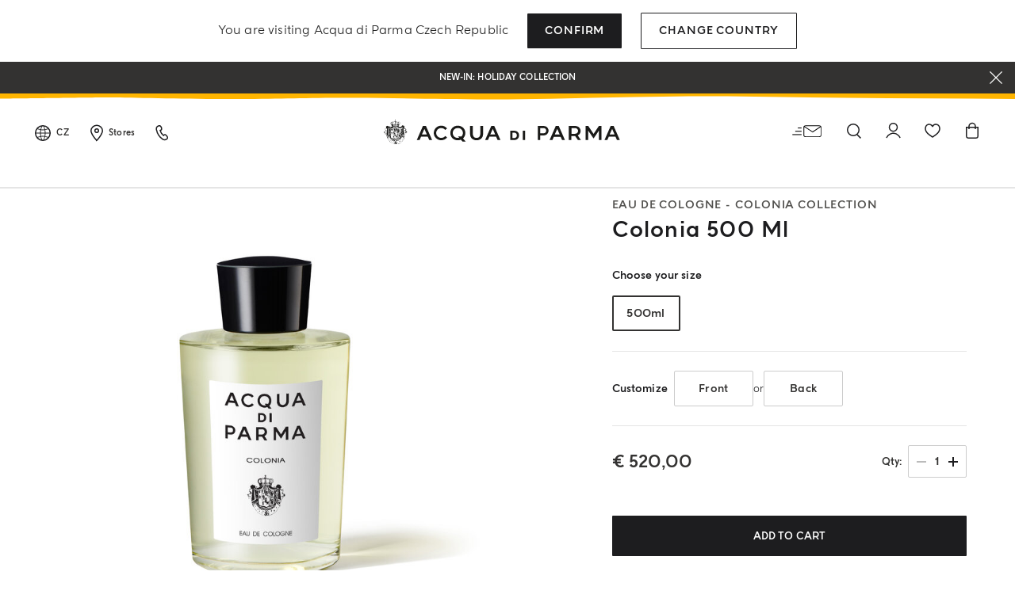

--- FILE ---
content_type: text/css
request_url: https://www.acquadiparma.com/on/demandware.static/Sites-acquadiparma-Site/-/en_CZ/v1763680301823/css/pd/allMenuComponents.css
body_size: 1738
content:
.menu-benefits-wrapper{display:block;padding:0}.menu-benefits-wrapper.hide{display:none}.menu-benefits-wrapper .benefits-wrapper .swiper-slider-benefits{margin-bottom:0 !important}.menu-benefits-wrapper .benefits-wrapper .swiper-slider-benefits .benefits-bullets{display:flex;flex-direction:row;justify-content:center;align-items:center;bottom:25px}.menu-benefits-wrapper .benefits-wrapper .swiper-slider-benefits .benefits-bullets>.swiper-pagination-bullet{width:6px;height:6px;opacity:unset;background-color:#fff;border:1px solid #1D1D1F;margin:0 33px 0 0 !important}.menu-benefits-wrapper .benefits-wrapper .swiper-slider-benefits .benefits-bullets>.swiper-pagination-bullet.swiper-pagination-bullet-active{width:8px;height:8px;background-color:#1D1D1F}.menu-benefits-wrapper .benefits-wrapper .swiper-slider-benefits .benefits-bullets>.swiper-pagination-bullet:last-child{margin-right:0 !important}@media (min-width: 1024px){.menu-benefits-wrapper .benefits-wrapper .swiper-slider-benefits .benefits-bullets{bottom:12px}}.menu-benefits-wrapper .benefits-wrapper .benefit-wrapper{flex-direction:column;margin:24px 0px 56px;margin:1.5rem 0rem 3.5rem}@media (min-width: 1024px){.menu-benefits-wrapper .benefits-wrapper .benefit-wrapper{flex-direction:row;justify-content:center}}@media (min-width: 1024px){.menu-benefits-wrapper .benefits-wrapper .benefit-wrapper{margin-bottom:20px;margin-bottom:1.25rem}}.menu-benefits-wrapper .benefits-wrapper .benefit-wrapper .benefit-copies{margin:0;margin-top:16px;margin-top:1rem}@media (min-width: 1024px){.menu-benefits-wrapper .benefits-wrapper .benefit-wrapper .benefit-copies{margin:0;margin-left:16px;margin-left:1rem}}.menu-benefits-wrapper .benefits-wrapper .benefit-wrapper .benefit-copies .benefit-text{text-align:center}@media (min-width: 1024px){.menu-benefits-wrapper .benefits-wrapper .benefit-wrapper .benefit-copies .benefit-text{text-align:left}}.menu-benefits-wrapper .benefits-wrapper .benefit-wrapper .benefit-copies .benefit-title{margin:0;margin-bottom:2px;margin-bottom:.125rem}.menu-benefits-wrapper .benefits-wrapper .benefit-wrapper .benefit-image{margin:0;width:40px;height:40px}.main-menu-section{overflow:hidden auto}@media (min-width: 1024px){.main-menu-section{overflow:hidden}}.menu-dropdown-close{right:0;top:16px}.mobile-menu-footer{padding:24px 0px;padding:1.5rem 0rem;margin-top:16px;margin-top:1rem;border-top:1px solid #E5E5E5;border-bottom:1px solid #E5E5E5}.mobile-menu-footer .icon{margin-right:5px;margin-right:.3125rem}.mobile-menu-footer .item{margin-right:24px;margin-right:1.5rem}.navbar-header-center{position:fixed;width:100%;background-color:#fff}@media (min-width: 1024px){.navbar-header-center{position:initial;height:auto !important}}.main-menu{background-color:#fff;position:absolute;width:100%}.main-menu .navbar-wrapper{max-width:calc(100% - (5.55556vw * 2));margin:auto;display:block;margin-top:8px;margin-top:.5rem}@media (min-width: 768px){.main-menu .navbar-wrapper{max-width:calc(100% - (3.33333vw * 2))}}.main-menu .navbar-wrapper .experience-nav-item{cursor:pointer;justify-content:space-between;align-items:center;border-bottom:1px solid #F7F7F7;padding:20px 0px 16px 8px;padding:1.25rem 0rem 1rem .5rem}.main-menu .navbar-wrapper .experience-nav-item:last-child{border:none}.main-menu .navbar-wrapper .experience-nav-item .nav-image-mobile img{width:40px;width:2.5rem}.main-menu .experience-dropdown-menu .experience-menuContent{position:fixed;overflow:hidden auto;left:0;width:100%;height:100vh;z-index:1;background-color:#fff;border-top:1px solid #E5E5E5;border-left:1px solid #E5E5E5;transition-property:left;transition-timing-function:linear;transition-duration:.2s;transition-delay:0s;padding-bottom:100px;padding-bottom:6.25rem}.main-menu .experience-dropdown-menu.hide .experience-menuContent{left:100%}@media (min-width: 1024px){.main-menu,.experience-menuContent{position:static}.experience-navbar .experience-dropdown-menu .experience-menuContent{overflow:hidden;position:static;height:auto;padding-bottom:0;border:none}.experience-navbar .experience-dropdown-menu.hide{display:none}.experience-navbar .navbar-wrapper{border-bottom:1px solid #E5E5E5;overflow:hidden;padding:0;margin:0;max-width:unset;display:flex;justify-content:center;padding-top:2px;padding-top:.125rem}.experience-navbar .navbar-nav{min-height:29px;min-height:1.8125rem;flex-wrap:nowrap;flex-direction:row;justify-content:center;align-items:center;transform:translate(24px)}.experience-navbar .navbar-nav .experience-nav-item{padding:0px 24px 22px 0px;padding:0rem 1.5rem 1.375rem 0rem;border:none;height:100%}.experience-navbar .navbar-nav .experience-nav-item .experience-nav-link{height:100%;letter-spacing:.02em;color:#333231;font-size:12px;font-size:.75rem;line-height:16px;line-height:1rem;padding:0px 8px 10px;padding:0rem .5rem .625rem}.experience-navbar .navbar-nav .experience-nav-item.selected .experience-nav-link{text-decoration:none;border-bottom:2px solid #FFB500}}.back-wrapper{border-bottom:1px solid #E5E5E5;background:#fff}.experience-menuFirstLevelContent,.experience-first-level-back{width:calc(100% - (5.55556vw * 2));margin:0 auto}@media (min-width: 768px){.experience-menuFirstLevelContent,.experience-first-level-back{width:calc(100% - (3.33333vw * 2))}}.experience-menuFirstLevelContent .back-section-wrapper,.experience-first-level-back .back-section-wrapper{padding:20px 10px;padding:1.25rem .625rem;font-size:12px;font-size:.75rem;line-height:16px;line-height:1rem;letter-spacing:.02em}@media (min-width: 768px){.experience-menuFirstLevelContent .back-section-wrapper,.experience-first-level-back .back-section-wrapper{padding:20px 12px;padding:1.25rem .75rem}}.experience-menuFirstLevelContent .back-section-wrapper .category-back,.experience-first-level-back .back-section-wrapper .category-back{width:24px;height:24px;cursor:pointer;margin-right:16px;margin-right:1rem}.experience-menuFirstLevelContent{display:block;padding:16px 0px 40px;padding:1rem 0rem 2.5rem}.experience-menuFirstLevelContent .experience-menu-menuColumn:last-child .column-wrapper{border:none}.dropdown-first-level-wrapper{min-height:425px;min-height:26.5625rem}@media (min-width: 1440px){.dropdown-first-level-wrapper{min-height:480px;min-height:30rem}}.dropdown-first-level-wrapper.hide{display:none}@media (min-width: 1024px){.experience-menuFirstLevelContent{position:static;width:100%;display:flex;justify-content:center;max-width:unset;margin:0;padding:0;padding-top:40px;padding-top:2.5rem}}.list-title{font-size:14px;font-size:.875rem;line-height:18px;line-height:1.125rem;min-height:50px;min-height:3.125rem;letter-spacing:.02em}@media (min-width: 1024px){.list-title{font-size:12px;font-size:.75rem;line-height:16px;line-height:1rem;min-height:35px;min-height:2.1875rem}}.second-level-menu .second-level-accordion{transition-property:transform;transition-timing-function:linear;transition-duration:.2s;transition-delay:0s;margin-left:8px;margin-left:.5rem}.second-level-menu .second-level-body{max-height:0;visibility:hidden;opacity:0;transition-property:all;transition-timing-function:cubic-bezier(0, 1, 0, 1);transition-duration:.2s;transition-delay:0s;padding-left:36px;padding-left:2.25rem}@media (min-width: 1024px){.second-level-menu .second-level-body{padding:0}}.second-level-menu.open .second-level-accordion{transform:rotate(180deg)}.second-level-menu.open .second-level-body{max-height:1000px;visibility:visible;opacity:1}@media (min-width: 1024px){.second-level-menu .second-level-body{max-height:1000px;visibility:visible;opacity:1}}.column-wrapper{border-bottom:1px solid #F7F7F7;width:100%;padding-bottom:16px;padding-bottom:1rem;margin-bottom:16px;margin-bottom:1rem}@media (min-width: 1024px){.column-wrapper{width:auto;border:none;padding:0;margin:0}}.experience-menu-menuColumn{position:relative;width:100%;display:flex;flex:0 0 100%;justify-content:center;padding-left:10px;padding-left:.625rem;padding-right:10px;padding-right:.625rem}@media (min-width: 768px){.experience-menu-menuColumn{padding-left:12px;padding-left:.75rem;padding-right:12px;padding-right:.75rem}}@media (min-width: 1024px){.experience-menu-menuColumn{justify-content:initial;flex:0 0 20%;max-width:20%}}@media (min-width: 1200px){.experience-menu-menuColumn{flex:0 0 16.6666%;max-width:16.6666%}}.experience-menu-menuColumn.mobile-only{display:flex}@media (min-width: 1024px){.experience-menu-menuColumn.mobile-only{display:none}}.experience-menu-menuColumn.desktop-only{display:none}@media (min-width: 1024px){.experience-menu-menuColumn.desktop-only{display:flex}}.menu-item-wrapper{min-height:43px;min-height:2.6875rem;font-size:14px;font-size:.875rem;line-height:18px;line-height:1.125rem;color:#1D1D1F}@media (min-width: 1024px){.menu-item-wrapper{min-height:32px;min-height:2rem}}.menu-item-wrapper.mobile-only{display:flex}@media (min-width: 1024px){.menu-item-wrapper.mobile-only{display:none}}.menu-item-wrapper.desktop-only{display:none}@media (min-width: 1024px){.menu-item-wrapper.desktop-only{display:flex}}.menu-item-wrapper.all{display:flex}.menu-image-wrapper{margin:auto;padding:0px 8px;padding:0rem .5rem}.menu-image-wrapper .menu-text-component{margin-top:16px;margin-top:1rem}.menu-image-wrapper .banner-title{margin-bottom:8px;margin-bottom:.5rem;color:#1D1D1F}.menu-image-wrapper .banner-title span{font-size:14px;font-size:.875rem;line-height:25px;line-height:1.5625rem;letter-spacing:.06em}.menu-image-wrapper .banner-content{color:#333231}.menu-image-wrapper .banner-title>span,.menu-image-wrapper .banner-content>span{color:#333231;border-bottom:1px solid transparent;transition-property:border;transition-timing-function:ease-in-out;transition-duration:.15s;transition-delay:0s}.menu-image-wrapper .linked-banner:hover .banner-title>span,.menu-image-wrapper .linked-banner:hover .banner-content>span{color:#000;border-bottom:1px solid #333231}


--- FILE ---
content_type: image/svg+xml
request_url: https://www.acquadiparma.com/on/demandware.static/Sites-acquadiparma-Site/-/en_CZ/v1763680301823/images/2021/svg/minus.svg
body_size: -101
content:
<svg width="16" height="16" viewBox="0 0 16 16" fill="none" xmlns="http://www.w3.org/2000/svg">
<path d="M3 8L13 8" stroke="#1D1D1F" stroke-width="2" stroke-linecap="square" stroke-linejoin="round"/>
</svg>


--- FILE ---
content_type: image/svg+xml
request_url: https://www.acquadiparma.com/on/demandware.static/-/Library-Sites-acquadiparmaLibrary/default/dw84595d4f/images/benefits/freeshipping.svg
body_size: 2278
content:
<svg width="61" height="60" viewBox="0 0 61 60" fill="none" xmlns="http://www.w3.org/2000/svg">
<path d="M6.83848 38.9189C6.76827 36.1243 7.43138 33.3365 8.22944 30.677C9.03727 27.9843 9.98981 25.4157 11.5963 23.1067C14.3678 19.1236 18.6024 16.6735 22.9914 15.1589C26.2392 14.0385 29.4211 13.8666 32.7922 14.0784C34.624 14.1932 36.4204 14.7034 38.1252 15.4014C40.5542 16.396 43.1811 17.6207 45.1509 19.4349C47.0248 21.1606 48.6283 23.197 49.963 25.3997C51.1739 27.398 52.2833 29.6763 53.0161 31.9146C53.8611 34.4857 54.0278 37.6855 53.6224 40.3671C53.4972 41.1977 53.2634 42.0204 52.9916 42.8142C52.3023 44.8291 51.4609 46.7089 50.3618 48.5187C49.0148 50.7368 47.2477 52.6375 45.4311 54.4296C43.6604 56.1719 41.4665 57.3954 39.17 58.1825C36.3936 59.1346 34.1569 59.5718 31.2462 59.8775C28.3708 60.1802 25.2012 59.9205 22.3833 59.1156C19.2777 58.2279 16.9281 56.8895 14.4668 54.8403C12.972 53.5959 11.5756 51.88 10.416 50.2733C8.08473 47.0435 6.93557 42.9499 6.83421 38.9189" fill="#FFB500"/>
<path d="M16.9546 11.0186C17.0025 10.9769 17.076 10.9199 17.1844 10.8508C17.5106 10.643 18.1396 10.3347 19.3018 10.0115C21.6287 9.36436 26.026 8.67508 34.2452 8.56802C42.4627 8.46098 46.8093 9.11357 49.0841 9.77309C50.2196 10.1023 50.8199 10.4279 51.1243 10.6466C51.2384 10.7286 51.3097 10.7946 51.3518 10.8391L51.5351 53.5542C51.4101 53.6176 51.2315 53.7021 50.993 53.8018C50.4234 54.0398 49.5119 54.364 48.1717 54.6908C45.4907 55.3445 41.0972 56.0081 34.2995 56.0148C27.5002 56.0214 23.1242 55.3955 20.4609 54.7756C19.1296 54.4657 18.2272 54.1576 17.6645 53.9312C17.4339 53.8385 17.2604 53.7595 17.1378 53.6997L16.9546 11.0186Z" fill="white" stroke="#1D1D1F"/>
<path d="M50.9696 10.8573C50.9696 10.8573 52.1074 13.459 34.3604 13.679C16.6135 13.8991 17.2384 11.4021 17.2384 11.4021" stroke="#1D1D1F" stroke-width="0.5" stroke-linejoin="round"/>
<path d="M50.995 16.7571C50.995 16.7571 52.1328 19.3588 34.3859 19.5788C16.6389 19.7989 17.2638 17.3019 17.2638 17.3019" stroke="#1D1D1F" stroke-width="0.5" stroke-linejoin="round"/>
<path d="M45.5486 48.6783L45.7824 24.9566C45.7824 24.9566 43.7045 26.1438 34.0405 26.2064C24.3765 26.2689 22.2883 25.0574 22.2883 25.0574L22.3904 48.8443C22.3904 48.8443 24.6723 50.1269 34.0593 50.1269C42.3273 50.1269 45.5486 48.6783 45.5486 48.6783Z" fill="white" stroke="#1D1D1F" stroke-width="0.5" stroke-linejoin="round"/>
<g clip-path="url(#clip0_1690_658)">
<path d="M35.515 34.5347H34.8241L34.4805 34.1231C34.2801 34.2067 34.0551 34.2518 33.8149 34.2518C32.8837 34.2518 32.2008 33.5733 32.2008 32.6302C32.2008 31.6863 32.8837 31.0028 33.8149 31.0028C34.746 31.0028 35.4347 31.6871 35.4347 32.6302C35.4347 33.1261 35.2437 33.5493 34.9276 33.8388L35.515 34.5347ZM34.5825 33.4301C34.7858 33.2345 34.9073 32.9552 34.9073 32.6295C34.9073 31.9888 34.4443 31.5293 33.8149 31.5293C33.1905 31.5293 32.7224 31.9896 32.7224 32.6295C32.7224 33.2701 33.1905 33.7261 33.8149 33.7261C33.919 33.7261 34.0196 33.713 34.1137 33.6882L33.8452 33.3792H34.5383L34.5825 33.4301Z" fill="#1D1D1F"/>
<path d="M34.2049 36.6201C34.2049 37.2142 33.8236 37.6578 33.158 37.6578H32.3036V35.5912H33.158C33.8055 35.5912 34.2049 36.0224 34.2049 36.6201ZM32.7912 36.0173V37.2302H33.1377C33.4206 37.2302 33.7389 37.0673 33.7389 36.6201C33.7389 36.17 33.4206 36.0173 33.1377 36.0173H32.7912Z" fill="#1D1D1F"/>
<path d="M35.0014 35.5897H35.5028L35.5049 37.66H35.0014V35.5897Z" fill="#1D1D1F"/>
<path d="M35.989 38.8615L36.5374 38.8645L37.6877 40.6235L38.8287 38.8615H39.3879V41.9935H38.8287V39.9116L37.6877 41.651L36.5374 39.9116V41.9935H35.989V38.8615Z" fill="#1D1D1F"/>
<path d="M25.4174 33.4555L25.1019 34.1957H24.5L25.8276 31.0631H26.4715L27.8041 34.1957H27.1856L26.8701 33.4562L25.4174 33.4555ZM26.1437 31.7139L25.6142 32.9494H26.6646L26.1437 31.7139Z" fill="#1D1D1F"/>
<path d="M28.3614 41.2603L28.0511 41.9933H27.4491L28.7767 38.8606H29.4213L30.754 41.9933H30.1361L29.82 41.2603H28.3614ZM29.0936 39.5114L28.564 40.7469H29.6145L29.0936 39.5114Z" fill="#1D1D1F"/>
<path d="M41.1094 33.4555L40.7969 34.1957H40.1957L41.5233 31.0631H42.1672L43.4998 34.1957H42.8812L42.5658 33.4562L41.1094 33.4555ZM41.8394 31.7139L41.3106 32.9494H42.3603L41.8394 31.7139Z" fill="#1D1D1F"/>
<path d="M41.0705 41.2604L40.7557 41.9985H40.1538L41.4814 38.8658H42.126L43.4587 41.9985H42.8408L42.5218 41.2619L41.0705 41.2604ZM41.7983 39.5174L41.2687 40.7529H42.3192L41.7983 39.5174Z" fill="#1D1D1F"/>
<path d="M36.723 31.0611H37.317V32.8093C37.317 33.2303 37.4906 33.7182 38.1171 33.7182C38.7343 33.7182 38.9159 33.2303 38.9159 32.8093V31.0611H39.5113V32.9438C39.5113 33.7182 38.8869 34.2534 38.1171 34.2534C37.3358 34.2534 36.723 33.7182 36.723 32.9438V31.0611Z" fill="#1D1D1F"/>
<path d="M24.649 38.8673H25.8586C26.6841 38.8673 26.9699 39.521 26.9699 39.9115C26.9699 40.2977 26.6849 40.9827 25.8586 40.9827H25.1735V42H24.649V38.8673ZM25.1735 40.5013H25.8073C26.0417 40.5013 26.4439 40.3973 26.4439 39.9115C26.4439 39.4127 26.0836 39.3341 25.8073 39.3341H25.1735V40.5013Z" fill="#1D1D1F"/>
<path d="M30.8788 33.2942C30.6791 33.5552 30.3652 33.7232 30.0121 33.7232C29.4087 33.7232 28.9196 33.2309 28.9196 32.6251C28.9196 32.0187 29.4087 31.5271 30.0121 31.5271C30.3623 31.5271 30.6741 31.6922 30.8738 31.9496L31.2796 31.6158C30.983 31.2406 30.5258 30.9999 30.0121 30.9999C29.1193 30.9999 28.3958 31.7271 28.3958 32.6251C28.3958 33.5232 29.12 34.2497 30.0128 34.2497C30.5279 34.2497 30.9866 34.0082 31.2825 33.6316L30.8788 33.2942Z" fill="#1D1D1F"/>
<path d="M31.859 38.8615H33.2242C34.0823 38.8615 34.4136 39.5262 34.4136 39.9763C34.4136 40.4235 34.2147 40.7537 33.7972 40.9565L34.4831 41.9935H33.8312L33.2242 41.0831L32.4161 41.0823V41.9942H31.8598V38.8615H31.859ZM33.2235 40.6024C33.5578 40.6024 33.871 40.3115 33.871 39.9763C33.871 39.6374 33.5578 39.3328 33.2235 39.3328H32.4306V40.6024H33.2235Z" fill="#1D1D1F"/>
</g>
<path d="M20.8398 27.8853C20.8891 29.0672 17.4282 28.4232 13.2892 28.8079C9.15023 29.1925 5.78556 29.324 5.8412 28.0003C5.89684 26.6765 9.29533 26.7561 13.3146 26.8665C17.3339 26.977 20.7905 26.7034 20.8398 27.8853Z" fill="#1D1D1F"/>
<path d="M16.1486 34.2296C16.1777 35.2766 13.1697 35.1329 9.50037 35.4225C5.83101 35.7122 2.86332 34.8285 2.86757 34.1468C2.87182 33.4651 5.94113 33.0877 9.49839 33.235C13.0556 33.3822 16.1194 33.1825 16.1486 34.2296Z" fill="#1D1D1F"/>
<path d="M19.2716 40.2986C19.2734 41.4931 17.1446 41.3085 14.5394 41.6138C11.9342 41.9191 9.84728 40.8908 9.8626 40.1133C9.87791 39.3357 12.0595 38.9263 14.5775 39.1186C17.0954 39.3109 19.2699 39.1041 19.2716 40.2986Z" fill="#1D1D1F"/>
<defs>
<clipPath id="clip0_1690_658">
<rect width="19" height="11" fill="white" transform="translate(24.5 30.9999)"/>
</clipPath>
</defs>
</svg>


--- FILE ---
content_type: image/svg+xml
request_url: https://www.acquadiparma.com/on/demandware.static/Sites-acquadiparma-Site/-/en_CZ/v1763680301823/images/2021/svg//input-chevron-right.svg
body_size: -97
content:
<svg width="24" height="24" viewBox="0 0 24 24" fill="none" xmlns="http://www.w3.org/2000/svg">
<path d="M9 20L15 12L9 4" stroke="#1D1D1F" stroke-width="1.5" stroke-linecap="square" stroke-linejoin="round"/>
</svg>


--- FILE ---
content_type: application/javascript
request_url: https://www.acquadiparma.com/dq2Uw9/87T-g/moiO4/P49L/afONwVY9iuSO2VOm/YDtUAQ/bCNIRzI/qCQgB
body_size: 165782
content:
(function(){if(typeof Array.prototype.entries!=='function'){Object.defineProperty(Array.prototype,'entries',{value:function(){var index=0;const array=this;return {next:function(){if(index<array.length){return {value:[index,array[index++]],done:false};}else{return {done:true};}},[Symbol.iterator]:function(){return this;}};},writable:true,configurable:true});}}());(function(){kC();function Vzs(){zs=+ ! +[]+! +[]+! +[]+! +[]+! +[]+! +[],bB=! +[]+! +[]+! +[]+! +[],c7=[+ ! +[]]+[+[]]-[],nr=[+ ! +[]]+[+[]]-+ ! +[]-+ ! +[],qg=! +[]+! +[],Cs=+ ! +[]+! +[]+! +[]+! +[]+! +[]+! +[]+! +[],Nr=+[],tf=+ ! +[]+! +[]+! +[]+! +[]+! +[],xc=+ ! +[]+! +[]+! +[],MK=[+ ! +[]]+[+[]]-+ ! +[],PU=+ ! +[];}Vzs();ERs();var nH=function(Xd){return -Xd;};var KH=function fM(IF,IW){'use strict';var OJ=fM;switch(IF){case Lv:{var dM=IW[Nr];var Jm;md.push(tl);return Jm=Uk(Av,[zh(typeof PG()[Zd(UM)],'undefined')?PG()[Zd(vm)].apply(null,[G2,Cd,HF,NH,SF]):PG()[Zd(rk)](vm,SG,rk,QH,CH),dM]),md.pop(),Jm;}break;case dr:{var TW=IW[Nr];return typeof TW;}break;case Kr:{md.push(AF);this[R9()[mW(YJ)](xG,gC,XO)]=x9(vV);var T6=this[dJ()[GM(U6)](kg,Bd)][vV][q5()[JV(Hb)].apply(null,[qH,A7])];if(zh(vh()[QJ(rJ)].apply(null,[Wh,SF,Of]),T6[dJ()[GM(JY)](A,Zh)]))throw T6[zh(typeof dJ()[GM(wV)],'undefined')?dJ()[GM(Ek)].call(null,vJ,AO):dJ()[GM(Hb)].apply(null,[Rz,lO])];var hM;return hM=this[zh(typeof mV()[H9(nb)],RY('',[][[]]))?mV()[H9(cb)].apply(null,[rJ,wb,vk,CV]):mV()[H9(WV)](x9(x9(vV)),sl,DV,CV)],md.pop(),hM;}break;case Is:{var S2=IW[Nr];var Sh=IW[PU];var EW=IW[qg];md.push(Pd);try{var BF=md.length;var gM=x9([]);var fY;return fY=Uk(Av,[dJ()[GM(JY)].apply(null,[jk,Zh]),dJ()[GM(CV)].apply(null,[F2,OH]),dJ()[GM(Hb)].apply(null,[D6,lO]),S2.call(Sh,EW)]),md.pop(),fY;}catch(jW){md.splice(Ok(BF,cb),Infinity,Pd);var XY;return XY=Uk(Av,[dJ()[GM(JY)].apply(null,[jk,Zh]),vh()[QJ(rJ)](Wh,x9([]),jO),dJ()[GM(Hb)](D6,lO),jW]),md.pop(),XY;}md.pop();}break;case gr:{return this;}break;case Mf:{return this;}break;case G5:{var E5=IW[Nr];md.push(Ah);var YM;return YM=E5&&fH(q5()[JV(UM)](L2,BW),typeof Tt[vh()[QJ(ZH)].apply(null,[Yk,nh,ft])])&&zh(E5[p2()[Ol(vV)](YO,kt)],Tt[ZM(typeof vh()[QJ(wV)],RY([],[][[]]))?vh()[QJ(ZH)].apply(null,[Yk,jM,ft]):vh()[QJ(SF)](zJ,f9,tk)])&&ZM(E5,Tt[vh()[QJ(ZH)](Yk,ZH,ft)][dJ()[GM(nb)].call(null,HU,PF)])?q5()[JV(E6)](YJ,Ff):typeof E5,md.pop(),YM;}break;case c7:{var UW=IW[Nr];var qW=IW[PU];var P9=IW[qg];md.push(J2);try{var Th=md.length;var fb=x9(PU);var MJ;return MJ=Uk(Av,[dJ()[GM(JY)].call(null,sl,Zh),dJ()[GM(CV)](jk,OH),dJ()[GM(Hb)](sN,lO),UW.call(qW,P9)]),md.pop(),MJ;}catch(bG){md.splice(Ok(Th,cb),Infinity,J2);var Ch;return Ch=Uk(Av,[dJ()[GM(JY)](sl,Zh),vh()[QJ(rJ)](Wh,HO,Xk),dJ()[GM(Hb)](sN,lO),bG]),md.pop(),Ch;}md.pop();}break;case LB:{var hk=IW[Nr];return typeof hk;}break;case M5:{var QW;md.push(Rd);return QW=zh(typeof PG()[Zd(q6)],'undefined')?PG()[Zd(vm)](NG,mM,AW,Ub,jM):PG()[Zd(lV)](wd,wl,dO,kG,Vd),md.pop(),QW;}break;case xc:{return this;}break;case q:{var lH=IW[Nr];var PH=IW[PU];var hh=IW[qg];md.push(Wb);lH[PH]=hh[vh()[QJ(Sd)](Z6,xk,KD)];md.pop();}break;case O5:{var DM=IW[Nr];md.push(WW);var S9;return S9=DM&&fH(q5()[JV(UM)].apply(null,[L2,F6]),typeof Tt[vh()[QJ(ZH)](Yk,nb,pH)])&&zh(DM[p2()[Ol(vV)](YO,cU)],Tt[vh()[QJ(ZH)](Yk,MG,pH)])&&ZM(DM,Tt[vh()[QJ(ZH)].call(null,Yk,gh,pH)][dJ()[GM(nb)](pf,PF)])?q5()[JV(E6)].apply(null,[YJ,XU]):typeof DM,md.pop(),S9;}break;case rD:{var rW=IW[Nr];var Fm=IW[PU];var L6=IW[qg];return rW[Fm]=L6;}break;case N7:{return this;}break;case WB:{md.push(H2);this[ZM(typeof R9()[mW(PV)],RY([],[][[]]))?R9()[mW(YJ)].call(null,xG,dh,x9(vV)):R9()[mW(xG)](r2,MM,nh)]=x9(nU[dJ()[GM(SW)](TK,FJ)]());var EM=this[zh(typeof dJ()[GM(FJ)],RY([],[][[]]))?dJ()[GM(Ek)].call(null,qO,gW):dJ()[GM(U6)](Jc,Bd)][vV][ZM(typeof q5()[JV(sH)],RY([],[][[]]))?q5()[JV(Hb)](qH,ZO):q5()[JV(Eh)](Qh,VO)];if(zh(zh(typeof vh()[QJ(nb)],RY([],[][[]]))?vh()[QJ(SF)](Y9,x9({}),GY):vh()[QJ(rJ)].call(null,Wh,x9(x9(vV)),mt),EM[dJ()[GM(JY)](QN,Zh)]))throw EM[dJ()[GM(Hb)].apply(null,[F7,lO])];var GH;return GH=this[mV()[H9(WV)](GJ,LO,DV,VG)],md.pop(),GH;}break;case vv:{var JM=IW[Nr];md.push(TO);var xH;return xH=Uk(Av,[PG()[Zd(rk)](vm,DG,rk,AJ,mM),JM]),md.pop(),xH;}break;case zs:{var jl;md.push(k6);return jl=PG()[Zd(lV)](wd,O9,dO,pH,Sd),md.pop(),jl;}break;case z7:{var FM=IW[Nr];md.push(YO);var Dh=Tt[mV()[H9(O2)](Ud,MM,sd,xO)](FM);var jh=[];for(var p9 in Dh)jh[q5()[JV(xk)](hb,MR)](p9);jh[mV()[H9(E6)](E6,tF,Cb,C9)]();var Rm;return Rm=function th(){md.push(N6);for(;jh[mV()[H9(vV)].apply(null,[x9(x9([])),OY,FO,x9(vV)])];){var fh=jh[zh(typeof p2()[Ol(q6)],RY([],[][[]]))?p2()[Ol(vm)](Pk,CY):p2()[Ol(Ud)].call(null,vm,Ev)]();if(Wl(fh,Dh)){var zk;return th[ZM(typeof vh()[QJ(rJ)],RY([],[][[]]))?vh()[QJ(Sd)](Z6,xY,wY):vh()[QJ(SF)](xF,FO,Ed)]=fh,th[R9()[mW(YJ)].apply(null,[xG,Jd,vm])]=x9(cb),md.pop(),zk=th,zk;}}th[R9()[mW(YJ)].call(null,xG,Jd,cb)]=x9(I6[cb]);var DY;return md.pop(),DY=th,DY;},md.pop(),Rm;}break;case qg:{return this;}break;case Nr:{return this;}break;case lv:{var gJ=IW[Nr];md.push(Ll);var WO=Tt[mV()[H9(O2)](x9(x9({})),KV,sd,YJ)](gJ);var ck=[];for(var Zl in WO)ck[ZM(typeof q5()[JV(rk)],RY([],[][[]]))?q5()[JV(xk)](hb,QN):q5()[JV(Eh)](gl,wh)](Zl);ck[mV()[H9(E6)].apply(null,[MG,VF,Cb,SW])]();var A9;return A9=function dk(){md.push(lW);for(;ck[mV()[H9(vV)](O2,jr,FO,Sd)];){var NM=ck[p2()[Ol(Ud)].apply(null,[vm,Br])]();if(Wl(NM,WO)){var KY;return dk[vh()[QJ(Sd)](Z6,f9,KU)]=NM,dk[R9()[mW(YJ)](xG,HD,cb)]=x9(cb),md.pop(),KY=dk,KY;}}dk[ZM(typeof R9()[mW(FO)],RY([],[][[]]))?R9()[mW(YJ)](xG,HD,xG):R9()[mW(xG)](dl,l9,K9)]=x9(vV);var Sn;return md.pop(),Sn=dk,Sn;},md.pop(),A9;}break;}};var FX=function w1(OZ,q3){'use strict';var r8=w1;switch(OZ){case O5:{var A3=q3[Nr];var tE;md.push(GP);return tE=A3&&fH(ZM(typeof q5()[JV(pP)],'undefined')?q5()[JV(UM)](L2,qT):q5()[JV(Eh)].apply(null,[Hb,Cx]),typeof Tt[vh()[QJ(ZH)].call(null,Yk,x9(x9({})),An)])&&zh(A3[zh(typeof p2()[Ol(lV)],RY('',[][[]]))?p2()[Ol(vm)].call(null,I3,nn):p2()[Ol(vV)].call(null,YO,UD)],Tt[vh()[QJ(ZH)](Yk,E6,An)])&&ZM(A3,Tt[vh()[QJ(ZH)](Yk,xY,An)][ZM(typeof dJ()[GM(nb)],RY([],[][[]]))?dJ()[GM(nb)](KD,PF):dJ()[GM(Ek)].apply(null,[wA,w0])])?q5()[JV(E6)].call(null,YJ,hC):typeof A3,md.pop(),tE;}break;case U7:{var UA=q3[Nr];return typeof UA;}break;case Kr:{var P3=q3[Nr];var I8=q3[PU];var DZ=q3[qg];md.push(Jx);P3[I8]=DZ[vh()[QJ(Sd)].apply(null,[Z6,xT,Ow])];md.pop();}break;case Jv:{var NX=q3[Nr];var T8=q3[PU];var YZ=q3[qg];return NX[T8]=YZ;}break;case nB:{var s8=q3[Nr];var vX=q3[PU];var lL=q3[qg];md.push(SX);try{var c3=md.length;var gT=x9(PU);var FL;return FL=Uk(Av,[dJ()[GM(JY)](HF,Zh),dJ()[GM(CV)](rA,OH),dJ()[GM(Hb)](gj,lO),s8.call(vX,lL)]),md.pop(),FL;}catch(lI){md.splice(Ok(c3,cb),Infinity,SX);var qn;return qn=Uk(Av,[dJ()[GM(JY)](HF,Zh),vh()[QJ(rJ)](Wh,Hb,tI),ZM(typeof dJ()[GM(Ek)],RY('',[][[]]))?dJ()[GM(Hb)].call(null,gj,lO):dJ()[GM(Ek)](UX,RE),lI]),md.pop(),qn;}md.pop();}break;case nr:{return this;}break;case Xv:{var Im=q3[Nr];md.push(IP);var TX;return TX=Uk(Av,[PG()[Zd(rk)](vm,gp,rk,jx,J3),Im]),md.pop(),TX;}break;case cg:{return this;}break;case q:{return this;}break;case Lv:{var cT;md.push(wT);return cT=PG()[Zd(lV)].apply(null,[wd,rk,dO,QX,Kq]),md.pop(),cT;}break;case MK:{var ZP=q3[Nr];md.push(Iw);var qp=Tt[mV()[H9(O2)](DG,gw,sd,D8)](ZP);var Fw=[];for(var tP in qp)Fw[q5()[JV(xk)].apply(null,[hb,sv])](tP);Fw[mV()[H9(E6)](vV,vq,Cb,x9(cb))]();var TZ;return TZ=function Qn(){md.push(Xw);for(;Fw[mV()[H9(vV)](x9([]),RE,FO,n3)];){var HX=Fw[p2()[Ol(Ud)](vm,wC)]();if(Wl(HX,qp)){var g3;return Qn[vh()[QJ(Sd)](Z6,sH,gn)]=HX,Qn[zh(typeof R9()[mW(xO)],RY('',[][[]]))?R9()[mW(xG)](ST,PL,ZA):R9()[mW(YJ)](xG,QP,U6)]=x9(cb),md.pop(),g3=Qn,g3;}}Qn[R9()[mW(YJ)](xG,QP,K0)]=x9(I6[cb]);var vA;return md.pop(),vA=Qn,vA;},md.pop(),TZ;}break;case qg:{md.push(dT);this[R9()[mW(YJ)].apply(null,[xG,Gj,PF])]=x9(vV);var L0=this[dJ()[GM(U6)].call(null,dn,Bd)][vV][q5()[JV(Hb)](qH,cE)];if(zh(vh()[QJ(rJ)].call(null,Wh,Wh,d8),L0[dJ()[GM(JY)](hn,Zh)]))throw L0[dJ()[GM(Hb)](PX,lO)];var nw;return nw=this[mV()[H9(WV)].call(null,x9({}),Yk,DV,Wj)],md.pop(),nw;}break;case rD:{var dZ=q3[Nr];var zX;md.push(Lj);return zX=dZ&&fH(ZM(typeof q5()[JV(wV)],RY([],[][[]]))?q5()[JV(UM)](L2,nE):q5()[JV(Eh)](nj,gP),typeof Tt[vh()[QJ(ZH)](Yk,Sp,sj)])&&zh(dZ[p2()[Ol(vV)](YO,AO)],Tt[vh()[QJ(ZH)](Yk,Bd,sj)])&&ZM(dZ,Tt[zh(typeof vh()[QJ(AZ)],'undefined')?vh()[QJ(SF)].call(null,EZ,q6,J3):vh()[QJ(ZH)].apply(null,[Yk,x9(x9(cb)),sj])][ZM(typeof dJ()[GM(lO)],RY('',[][[]]))?dJ()[GM(nb)].call(null,qm,PF):dJ()[GM(Ek)](sT,Cd)])?zh(typeof q5()[JV(WV)],'undefined')?q5()[JV(Eh)](FT,zp):q5()[JV(E6)](YJ,H7):typeof dZ,md.pop(),zX;}break;case Nf:{var z8=q3[Nr];return typeof z8;}break;case V7:{var C1=q3[Nr];md.push(XE);var hP;return hP=C1&&fH(q5()[JV(UM)].apply(null,[L2,VZ]),typeof Tt[vh()[QJ(ZH)](Yk,nb,Hp)])&&zh(C1[zh(typeof p2()[Ol(wl)],RY([],[][[]]))?p2()[Ol(vm)].call(null,SZ,lT):p2()[Ol(vV)].apply(null,[YO,EC])],Tt[vh()[QJ(ZH)].call(null,Yk,S8,Hp)])&&ZM(C1,Tt[vh()[QJ(ZH)].apply(null,[Yk,k3,Hp])][zh(typeof dJ()[GM(lO)],'undefined')?dJ()[GM(Ek)].apply(null,[T3,xZ]):dJ()[GM(nb)].call(null,m5,PF)])?q5()[JV(E6)].call(null,YJ,k7):typeof C1,md.pop(),hP;}break;case AR:{var dE=q3[Nr];return typeof dE;}break;case B7:{var RP=q3[Nr];md.push(AE);var Hn;return Hn=RP&&fH(q5()[JV(UM)].apply(null,[L2,MZ]),typeof Tt[vh()[QJ(ZH)].call(null,Yk,sn,JO)])&&zh(RP[p2()[Ol(vV)](YO,gF)],Tt[ZM(typeof vh()[QJ(MG)],'undefined')?vh()[QJ(ZH)](Yk,wV,JO):vh()[QJ(SF)](rp,q6,Gw)])&&ZM(RP,Tt[vh()[QJ(ZH)](Yk,x9(x9([])),JO)][dJ()[GM(nb)].apply(null,[dH,PF])])?q5()[JV(E6)].call(null,YJ,Q6):typeof RP,md.pop(),Hn;}break;case xf:{var Np=q3[Nr];return typeof Np;}break;case GD:{var Yj=q3[Nr];var mT;md.push(XT);return mT=Yj&&fH(q5()[JV(UM)].call(null,L2,Rn),typeof Tt[vh()[QJ(ZH)].apply(null,[Yk,H0,vw])])&&zh(Yj[zh(typeof p2()[Ol(DV)],RY([],[][[]]))?p2()[Ol(vm)](Pm,zT):p2()[Ol(vV)](YO,lq)],Tt[vh()[QJ(ZH)].call(null,Yk,x9([]),vw)])&&ZM(Yj,Tt[vh()[QJ(ZH)](Yk,cb,vw)][dJ()[GM(nb)].apply(null,[CW,PF])])?ZM(typeof q5()[JV(U6)],RY('',[][[]]))?q5()[JV(E6)](YJ,Uc):q5()[JV(Eh)](Wp,Pn):typeof Yj,md.pop(),mT;}break;case Yt:{var Vn=q3[Nr];return typeof Vn;}break;case Oc:{var bI=q3[Nr];var Tp=q3[PU];var Dx=q3[qg];md.push(Rq);bI[Tp]=Dx[vh()[QJ(Sd)].apply(null,[Z6,AT,cj])];md.pop();}break;case xz:{var Xx=q3[Nr];var Cw=q3[PU];var pw=q3[qg];return Xx[Cw]=pw;}break;}};var RY=function(BX,Y1){return BX+Y1;};var Vw=function(pE){return +pE;};var xj=function(vP){var I0=0;for(var m8=0;m8<vP["length"];m8++){I0=I0+vP["charCodeAt"](m8);}return I0;};var vZ=function(){return [];};var hT=function wL(MA,N8){var vj=wL;var tq=DA(new Number(Pt),jL);var Qx=tq;tq.set(MA);for(MA;Qx+MA!=VC;MA){switch(Qx+MA){case rr:{var F1;return md.pop(),F1=vn,F1;}break;case j7:{var JP=N8[Nr];md.push(fA);var Kj=JP[q5()[JV(Hb)](qH,B9)]||{};MA-=L7;Kj[dJ()[GM(JY)](rd,Zh)]=dJ()[GM(CV)].call(null,cZ,OH),delete Kj[dJ()[GM(37)].call(null,1421,38)],JP[q5()[JV(Hb)](qH,B9)]=Kj;md.pop();}break;case At:{return md.pop(),OI=NT[WT],OI;}break;case Lz:{return md.pop(),tL=V3[fw],tL;}break;case qv:{var NT=N8[Nr];var WT=N8[PU];var ME=N8[qg];md.push(Dp);MA-=pv;Tt[zh(typeof mV()[H9(pP)],RY([],[][[]]))?mV()[H9(cb)](sn,m0,CX,PF):mV()[H9(O2)].call(null,FO,m6,sd,x9(x9({})))][p2()[Ol(rk)](Ud,SO)](NT,WT,Uk(Av,[vh()[QJ(Sd)](Z6,n3,f3),ME,zh(typeof mV()[H9(WV)],RY('',[][[]]))?mV()[H9(cb)].call(null,xO,HE,q1,Qw):mV()[H9(lV)].apply(null,[x9({}),FH,O2,Vd]),x9(vV),R9()[mW(Sd)](YJ,mX,pP),x9(vV),p2()[Ol(lV)].apply(null,[Vd,Lx]),x9(nU[dJ()[GM(SW)].call(null,dW,FJ)]())]));var OI;}break;case ZU:{var Tj=N8[Nr];md.push(TA);var RZ=Uk(Av,[vh()[QJ(q6)](DG,wV,AY),Tj[vV]]);Wl(cb,Tj)&&(RZ[q5()[JV(CV)].call(null,n3,fW)]=Tj[cb]),Wl(nb,Tj)&&(RZ[b0()[m1(lV)].apply(null,[Wh,Kp,mM,rk,sn,l8])]=Tj[nb],RZ[p2()[Ol(Hb)].call(null,sd,fd)]=Tj[xk]),this[dJ()[GM(U6)](wB,Bd)][q5()[JV(xk)](hb,sV)](RZ);MA+=vN;md.pop();}break;case xB:{var bZ;return md.pop(),bZ=Jj,bZ;}break;case G:{var CT=N8[Nr];md.push(tT);var LP=CT[q5()[JV(Hb)].call(null,qH,VZ)]||{};LP[zh(typeof dJ()[GM(Dq)],'undefined')?dJ()[GM(Ek)].apply(null,[cn,b8]):dJ()[GM(JY)](gA,Zh)]=dJ()[GM(CV)](KZ,OH),delete LP[dJ()[GM(37)](1071,38)],CT[q5()[JV(Hb)](qH,VZ)]=LP;md.pop();MA-=bv;}break;case k5:{var S1=UL(Tt[vh()[QJ(gh)](K0,E6,AX)][zh(typeof q5()[JV(wp)],RY('',[][[]]))?q5()[JV(Eh)].apply(null,[DT,UI]):q5()[JV(xO)].apply(null,[S8,NJ])][Rw()[E8(CH)](O2,Hb,vq,O2)][q5()[JV(GJ)].call(null,wp,s3)](vh()[QJ(vJ)].apply(null,[dw,F3,M6])),null)?zh(typeof vh()[QJ(jM)],RY('',[][[]]))?vh()[QJ(SF)](ZX,sd,KZ):vh()[QJ(nb)](nh,Bd,BL):p2()[Ol(xO)].apply(null,[W8,GP]);var Nw=UL(Tt[vh()[QJ(gh)](K0,sd,AX)][q5()[JV(xO)](S8,NJ)][Rw()[E8(CH)].apply(null,[O2,jM,vq,O2])][q5()[JV(GJ)](wp,s3)](ZM(typeof R9()[mW(Sd)],'undefined')?R9()[mW(wp)].call(null,Pd,FZ,D8):R9()[mW(xG)](JT,Cq,SG)),null)?vh()[QJ(nb)](nh,ZA,BL):zh(typeof p2()[Ol(I3)],RY('',[][[]]))?p2()[Ol(vm)].call(null,h8,hw):p2()[Ol(xO)](W8,GP);var Dw=[rI,d1,A8,YI,Zp,S1,Nw];var Jj=Dw[p2()[Ol(J3)](nn,P0)](b0()[m1(J3)](J3,mA,PF,cb,PF,Hl));MA-=WU;}break;case pD:{var V3=N8[Nr];var fw=N8[PU];var kL=N8[qg];md.push(Lm);Tt[mV()[H9(O2)](mM,AY,sd,YJ)][p2()[Ol(rk)](Ud,JF)](V3,fw,Uk(Av,[vh()[QJ(Sd)].apply(null,[Z6,Kq,TH]),kL,mV()[H9(lV)](xk,HG,O2,I3),x9(vV),R9()[mW(Sd)].call(null,YJ,Ah,x9(vV)),x9(vV),p2()[Ol(lV)](Vd,Vq),x9(I6[cb])]));var tL;MA-=p5;}break;case WD:{var Aw=N8[Nr];md.push(Dn);var Wq=Uk(Av,[vh()[QJ(q6)](DG,O9,jJ),Aw[vV]]);MA-=mK;Wl(I6[nb],Aw)&&(Wq[ZM(typeof q5()[JV(nh)],'undefined')?q5()[JV(CV)].call(null,n3,wG):q5()[JV(Eh)](g8,lP)]=Aw[cb]),Wl(nb,Aw)&&(Wq[zh(typeof b0()[m1(q6)],RY([],[][[]]))?b0()[m1(SF)].call(null,x9(x9(vV)),lw,x9(x9(vV)),VP,sH,Sx):b0()[m1(lV)](D8,UT,x9(x9([])),rk,sd,l8)]=Aw[nb],Wq[p2()[Ol(Hb)].apply(null,[sd,Yh])]=Aw[xk]),this[dJ()[GM(U6)].apply(null,[IJ,Bd])][q5()[JV(xk)].call(null,hb,tW)](Wq);md.pop();}break;case kB:{var Fj=N8[Nr];md.push(qm);var Uj=Fj[q5()[JV(Hb)].apply(null,[qH,Ts])]||{};MA-=Iz;Uj[dJ()[GM(JY)].apply(null,[Ad,Zh])]=dJ()[GM(CV)].call(null,mJ,OH),delete Uj[dJ()[GM(37)].apply(null,[1549,38])],Fj[zh(typeof q5()[JV(GJ)],RY('',[][[]]))?q5()[JV(Eh)].apply(null,[jM,Mx]):q5()[JV(Hb)].apply(null,[qH,Ts])]=Uj;md.pop();}break;case UK:{var bT=N8[Nr];var fT=N8[PU];MA-=hN;var dx=N8[qg];md.push(Pj);Tt[ZM(typeof mV()[H9(Cb)],'undefined')?mV()[H9(O2)](nh,E1,sd,K9):mV()[H9(cb)](x9(x9({})),Ud,GZ,SF)][p2()[Ol(rk)](Ud,Qm)](bT,fT,Uk(Av,[vh()[QJ(Sd)].call(null,Z6,n3,Ij),dx,mV()[H9(lV)].call(null,Dq,ft,O2,Eh),x9(I6[cb]),R9()[mW(Sd)].call(null,YJ,TA,sd),x9(vV),p2()[Ol(lV)](Vd,E3),x9(vV)]));var bE;return md.pop(),bE=bT[fT],bE;}break;case m7:{var Bn=N8[Nr];md.push(qI);var CL=Uk(Av,[ZM(typeof vh()[QJ(OL)],RY('',[][[]]))?vh()[QJ(q6)](DG,nb,wr):vh()[QJ(SF)].call(null,M8,x9(x9(vV)),hL),Bn[vV]]);Wl(I6[nb],Bn)&&(CL[q5()[JV(CV)].call(null,n3,Lh)]=Bn[I6[nb]]),Wl(nb,Bn)&&(CL[b0()[m1(lV)](vm,h8,FI,rk,Ex,l8)]=Bn[nb],CL[p2()[Ol(Hb)].apply(null,[sd,Jk])]=Bn[xk]),this[ZM(typeof dJ()[GM(pP)],RY('',[][[]]))?dJ()[GM(U6)].call(null,VW,Bd):dJ()[GM(Ek)].call(null,Dn,JT)][q5()[JV(xk)](hb,Lk)](CL);MA-=Yr;md.pop();}break;case xs:{var T1=N8[Nr];md.push(F0);var Un=T1[q5()[JV(Hb)](qH,J8)]||{};Un[dJ()[GM(JY)](bO,Zh)]=dJ()[GM(CV)].apply(null,[nA,OH]),delete Un[dJ()[GM(37)].apply(null,[1328,38])],T1[q5()[JV(Hb)].call(null,qH,J8)]=Un;MA-=Lr;md.pop();}break;case x5:{md.push(rA);var rI=Tt[vh()[QJ(gh)].apply(null,[K0,x9([]),AX])][zh(typeof q5()[JV(SF)],'undefined')?q5()[JV(Eh)](Ub,WE):q5()[JV(I1)](xY,NJ)]||Tt[q5()[JV(xO)](S8,NJ)][ZM(typeof q5()[JV(En)],RY([],[][[]]))?q5()[JV(I1)](xY,NJ):q5()[JV(Eh)](Sd,vT)]?vh()[QJ(nb)].apply(null,[nh,x9({}),BL]):p2()[Ol(xO)](W8,GP);var d1=UL(Tt[vh()[QJ(gh)](K0,FI,AX)][q5()[JV(xO)](S8,NJ)][Rw()[E8(CH)](O2,Cb,vq,O2)][q5()[JV(GJ)].call(null,wp,s3)](q5()[JV(xY)].apply(null,[tn,Qk])),null)?vh()[QJ(nb)](nh,GL,BL):p2()[Ol(xO)].call(null,W8,GP);var A8=UL(typeof Tt[mV()[H9(wV)].apply(null,[vm,wO,rk,sd])][q5()[JV(xY)](tn,Qk)],zh(typeof p2()[Ol(N3)],RY('',[][[]]))?p2()[Ol(vm)].apply(null,[Jq,WZ]):p2()[Ol(Qw)].call(null,GL,z0))&&Tt[mV()[H9(wV)](mI,wO,rk,nh)][q5()[JV(xY)](tn,Qk)]?vh()[QJ(nb)].apply(null,[nh,HO,BL]):p2()[Ol(xO)].call(null,W8,GP);var YI=UL(typeof Tt[vh()[QJ(gh)](K0,WV,AX)][q5()[JV(xY)](tn,Qk)],p2()[Ol(Qw)](GL,z0))?zh(typeof vh()[QJ(v8)],RY('',[][[]]))?vh()[QJ(SF)].call(null,dL,Vd,Y3):vh()[QJ(nb)](nh,x9(cb),BL):p2()[Ol(xO)](W8,GP);MA+=ss;var Zp=ZM(typeof Tt[vh()[QJ(gh)](K0,cb,AX)][zh(typeof b0()[m1(FJ)],RY([],[][[]]))?b0()[m1(SF)](H0,Ej,gp,OL,XO,FI):b0()[m1(nh)](lV,v3,LE,Ek,wl,nX)],ZM(typeof p2()[Ol(ZA)],RY([],[][[]]))?p2()[Ol(Qw)](GL,z0):p2()[Ol(vm)].apply(null,[LT,Gj]))||ZM(typeof Tt[q5()[JV(xO)].apply(null,[S8,NJ])][b0()[m1(nh)](HO,v3,CV,Ek,O2,nX)],p2()[Ol(Qw)](GL,z0))?vh()[QJ(nb)](nh,mM,BL):p2()[Ol(xO)](W8,GP);}break;case As:{MA-=xs;if(ZM(J1,undefined)&&ZM(J1,null)&&Cj(J1[mV()[H9(vV)](AZ,V8,FO,nb)],vV)){try{var wI=md.length;var SL=x9([]);var SP=Tt[PG()[Zd(sd)](wd,HL,rE,Ed,x9([]))](J1)[Rw()[E8(ZH)](SF,sH,Zw,t3)](p2()[Ol(SW)](Q0,mZ));if(Cj(SP[mV()[H9(vV)](Ek,V8,FO,Cd)],SF)){vn=Tt[vh()[QJ(xk)](dT,lV,Ed)](SP[I6[F3]],rk);}}catch(YP){md.splice(Ok(wI,cb),Infinity,Tx);}}}break;case Tf:{md.push(kE);var OT;MA+=tr;return OT=[Tt[mV()[H9(wV)](GJ,UY,rk,HL)][p2()[Ol(B8)](OH,Tn)]?Tt[mV()[H9(wV)](LE,UY,rk,wd)][ZM(typeof p2()[Ol(J3)],RY('',[][[]]))?p2()[Ol(B8)](OH,Tn):p2()[Ol(vm)](L1,TP)]:p2()[Ol(ZL)].apply(null,[C9,NI]),Tt[mV()[H9(wV)](OL,UY,rk,SI)][bP()[sp(gp)](xY,ZH,tI,rk,CP)]?Tt[zh(typeof mV()[H9(Sp)],RY('',[][[]]))?mV()[H9(cb)](v8,P0,Jw,U6):mV()[H9(wV)].call(null,HO,UY,rk,Sd)][bP()[sp(gp)](nn,ZH,tI,xG,CP)]:p2()[Ol(ZL)](C9,NI),Tt[mV()[H9(wV)](ZH,UY,rk,YJ)][mV()[H9(JZ)](x9(cb),Nm,SG,J3)]?Tt[mV()[H9(wV)].call(null,sd,UY,rk,FO)][mV()[H9(JZ)](x9(x9([])),Nm,SG,AZ)]:p2()[Ol(ZL)].apply(null,[C9,NI]),UL(typeof Tt[zh(typeof mV()[H9(O9)],RY('',[][[]]))?mV()[H9(cb)](mM,MT,Xj,nh):mV()[H9(wV)].apply(null,[vV,UY,rk,sH])][mV()[H9(n3)].apply(null,[mI,QY,L2,FI])],zh(typeof p2()[Ol(wl)],RY([],[][[]]))?p2()[Ol(vm)](bA,zj):p2()[Ol(Qw)].call(null,GL,vx))?Tt[mV()[H9(wV)](Sd,UY,rk,pP)][mV()[H9(n3)].apply(null,[E6,QY,L2,mM])][mV()[H9(vV)](O2,Gn,FO,AZ)]:nH(cb)],md.pop(),OT;}break;case fv:{var J1=N8[Nr];MA-=L5;var vn;md.push(Tx);}break;case OC:{return String(...N8);}break;case FB:{return parseInt(...N8);}break;}}};var Wl=function(CI,l1){return CI in l1;};var Mq=function(){b1=["\x61\x70\x70\x6c\x79","\x66\x72\x6f\x6d\x43\x68\x61\x72\x43\x6f\x64\x65","\x53\x74\x72\x69\x6e\x67","\x63\x68\x61\x72\x43\x6f\x64\x65\x41\x74"];};var hE=function(){return hA.apply(this,[z7,arguments]);};var Zj=function(){return W3.apply(this,[P,arguments]);};var x9=function(E0){return !E0;};var M0=function(){kw=["\x6c\x65\x6e\x67\x74\x68","\x41\x72\x72\x61\x79","\x63\x6f\x6e\x73\x74\x72\x75\x63\x74\x6f\x72","\x6e\x75\x6d\x62\x65\x72"];};var hA=function dI(gX,nZ){var n0=dI;while(gX!=Cv){switch(gX){case bC:{if(wP(mn,vV)){do{var QL=jp(Ok(RY(mn,wE),md[Ok(md.length,cb)]),Jn.length);var mP=dA(np,mn);var HT=dA(Jn,QL);gx+=dI(hg,[JA(sX(JA(mP,HT)),f8(mP,HT))]);mn--;}while(wP(mn,vV));}gX=VC;}break;case xc:{gX+=T;while(Sm(GE,zP.length)){var GT=dA(zP,GE);var kn=dA(c0.hr,pI++);AP+=dI(hg,[JA(f8(sX(GT),sX(kn)),f8(GT,kn))]);GE++;}}break;case Ar:{for(var kX=vV;Sm(kX,hX[ZM(typeof mV()[H9(vV)],'undefined')?mV()[H9(vV)](v8,KI,FO,Qw):mV()[H9(cb)](FI,E1,vJ,xk)]);kX=RY(kX,cb)){(function(){md.push(Mn);var k1=hX[kX];var RA=Sm(kX,HA);var px=RA?mV()[H9(xk)].apply(null,[UM,wB,I3,xT]):mV()[H9(nb)](HO,Uc,XO,mM);var VI=RA?Tt[R9()[mW(vV)](Sp,UZ,SW)]:Tt[dJ()[GM(vV)](EX,wV)];var vp=RY(px,k1);nU[vp]=function(){var fx=VI(KT(k1));nU[vp]=function(){return fx;};return fx;};md.pop();}());}gX+=sD;}break;case UK:{var r1=RY([],[]);gX=mv;YT=Ok(PT,md[Ok(md.length,cb)]);}break;case jg:{gX=Zc;while(Cj(vI,vV)){if(ZM(f1[R0[nb]],Tt[R0[cb]])&&wP(f1,wm[R0[vV]])){if(fH(wm,NE)){jI+=dI(hg,[OX]);}return jI;}if(zh(f1[R0[nb]],Tt[R0[cb]])){var jA=PA[wm[f1[vV]][vV]];var Hx=dI(Is,[vI,jA,RY(OX,md[Ok(md.length,cb)]),f1[cb]]);jI+=Hx;f1=f1[vV];vI-=Uk(c7,[Hx]);}else if(zh(wm[f1][R0[nb]],Tt[R0[cb]])){var jA=PA[wm[f1][vV]];var Hx=dI(Is,[vI,jA,RY(OX,md[Ok(md.length,cb)]),vV]);jI+=Hx;vI-=Uk(c7,[Hx]);}else{jI+=dI(hg,[OX]);OX+=wm[f1];--vI;};++f1;}}break;case Rc:{return W3(js,[Xp]);}break;case x7:{gX-=jB;return KP;}break;case qK:{md.pop();gX=Cv;}break;case Yc:{for(var gZ=vV;Sm(gZ,Ep[mV()[H9(vV)].call(null,Eh,LR,FO,PV)]);gZ=RY(gZ,cb)){var RX=Ep[mV()[H9(rk)].apply(null,[lV,gA,OH,x9(x9([]))])](gZ);var r3=jT[RX];XP+=r3;}var fZ;gX-=jD;return md.pop(),fZ=XP,fZ;}break;case Zc:{gX+=bc;return jI;}break;case EB:{gX=Cv;return AP;}break;case mv:{while(Cj(jP,vV)){if(ZM(qE[FE[nb]],Tt[FE[cb]])&&wP(qE,Mw[FE[vV]])){if(fH(Mw,M3)){r1+=dI(hg,[YT]);}return r1;}if(zh(qE[FE[nb]],Tt[FE[cb]])){var qx=rq[Mw[qE[vV]][vV]];var QA=dI(O5,[cb,jP,RY(YT,md[Ok(md.length,cb)]),qx,qE[cb]]);r1+=QA;qE=qE[vV];jP-=Uk(MK,[QA]);}else if(zh(Mw[qE][FE[nb]],Tt[FE[cb]])){var qx=rq[Mw[qE][vV]];var QA=dI.apply(null,[O5,[x9(cb),jP,RY(YT,md[Ok(md.length,cb)]),qx,vV]]);r1+=QA;jP-=Uk(MK,[QA]);}else{r1+=dI(hg,[YT]);YT+=Mw[qE];--jP;};++qE;}gX+=br;}break;case D:{gX=Cv;return HP;}break;case Dr:{while(Cj(MX,vV)){if(ZM(rn[P8[nb]],Tt[P8[cb]])&&wP(rn,fP[P8[vV]])){if(fH(fP,kj)){KP+=dI(hg,[cx]);}return KP;}if(zh(rn[P8[nb]],Tt[P8[cb]])){var FA=Ox[fP[rn[vV]][vV]];var D1=dI.call(null,BK,[F3,RY(cx,md[Ok(md.length,cb)]),x9([]),MX,FA,rn[cb]]);KP+=D1;rn=rn[vV];MX-=Uk(df,[D1]);}else if(zh(fP[rn][P8[nb]],Tt[P8[cb]])){var FA=Ox[fP[rn][vV]];var D1=dI(BK,[Qw,RY(cx,md[Ok(md.length,cb)]),FJ,MX,FA,vV]);KP+=D1;MX-=Uk(df,[D1]);}else{KP+=dI(hg,[cx]);cx+=fP[rn];--MX;};++rn;}gX-=fB;}break;case wN:{var D3=Ok(mw.length,cb);if(wP(D3,vV)){do{var qw=jp(Ok(RY(D3,hZ),md[Ok(md.length,cb)]),CE.length);var dP=dA(mw,D3);var hI=dA(CE,qw);Xp+=dI(hg,[f8(JA(sX(dP),hI),JA(sX(hI),dP))]);D3--;}while(wP(D3,vV));}gX=Rc;}break;case dc:{var hX=nZ[Nr];gX+=sz;var HA=nZ[PU];md.push(EI);var KT=dI(bB,[]);}break;case Av:{var ZZ=nZ[Nr];var hZ=nZ[PU];gX+=jg;var CE=A1[Z6];var Xp=RY([],[]);var mw=A1[ZZ];}break;case mN:{gX+=Xv;if(Sm(VE,pp[R0[vV]])){do{Rw()[pp[VE]]=x9(Ok(VE,cb))?function(){NE=[];dI.call(this,hB,[pp]);return '';}:function(){var zI=pp[VE];var Zm=Rw()[zI];return function(mp,Gx,cP,TT){if(zh(arguments.length,vV)){return Zm;}var Ax=dI.apply(null,[Is,[mp,xT,cP,TT]]);Rw()[zI]=function(){return Ax;};return Ax;};}();++VE;}while(Sm(VE,pp[R0[vV]]));}}break;case xK:{if(Sm(fE,qP[kw[vV]])){do{PG()[qP[fE]]=x9(Ok(fE,vm))?function(){H8=[];dI.call(this,z7,[qP]);return '';}:function(){var x8=qP[fE];var RL=PG()[x8];return function(mE,vE,Gp,G3,B3){if(zh(arguments.length,vV)){return RL;}var qL=W3(bc,[mE,xY,Gp,G3,X8]);PG()[x8]=function(){return qL;};return qL;};}();++fE;}while(Sm(fE,qP[kw[vV]]));}gX+=L7;}break;case Or:{gX=xc;var zP=NA[Ix];var GE=vV;}break;case Wc:{gX=Cv;for(var rL=vV;Sm(rL,KE[FE[vV]]);++rL){bP()[KE[rL]]=x9(Ok(rL,xk))?function(){M3=[];dI.call(this,QB,[KE]);return '';}:function(){var j1=KE[rL];var O3=bP()[j1];return function(Dj,xL,II,mL,BE){if(zh(arguments.length,vV)){return O3;}var pm=dI(O5,[Ek,xL,II,pP,BE]);bP()[j1]=function(){return pm;};return pm;};}();}}break;case q7:{gX=Cv;for(var ln=vV;Sm(ln,Z0.length);++ln){p2()[Z0[ln]]=x9(Ok(ln,vm))?function(){return Uk.apply(this,[jD,arguments]);}:function(){var Rj=Z0[ln];return function(bX,Uq){var O8=IT(bX,Uq);p2()[Rj]=function(){return O8;};return O8;};}();}}break;case ng:{gX=D;while(Sm(c1,Bq.length)){var XI=dA(Bq,c1);var EL=dA(zE.f7,IA++);HP+=dI(hg,[JA(f8(sX(XI),sX(EL)),f8(XI,EL))]);c1++;}}break;case Tz:{var Ep=nZ[Nr];var jT=nZ[PU];gX+=gv;md.push(Lp);var XP=dJ()[GM(gh)](rc,SW);}break;case mB:{for(var bx=vV;Sm(bx,H3[zh(typeof mV()[H9(gh)],'undefined')?mV()[H9(cb)](xO,bA,OL,xY):mV()[H9(vV)].call(null,N3,C0,FO,wV)]);bx=RY(bx,cb)){WX[q5()[JV(xk)](hb,fr)](U8(gI(H3[bx])));}var Nj;return md.pop(),Nj=WX,Nj;}break;case bB:{md.push(q8);var PE={'\x30':zh(typeof vh()[QJ(gh)],RY([],[][[]]))?vh()[QJ(SF)].call(null,U0,C9,K1):vh()[QJ(nb)](nh,SI,S0),'\x31':q5()[JV(vV)].call(null,sd,Os),'\x35':ZM(typeof mV()[H9(vV)],'undefined')?mV()[H9(xO)].call(null,S8,DP,Wj,sH):mV()[H9(cb)](MG,wZ,x0,wd),'\x38':ZM(typeof p2()[Ol(nb)],'undefined')?p2()[Ol(nb)](tp,lW):p2()[Ol(vm)](Z3,xG),'\x42':zh(typeof p2()[Ol(vm)],'undefined')?p2()[Ol(vm)].apply(null,[Nx,L8]):p2()[Ol(xk)](ZA,UE),'\x4b':mV()[H9(ZH)](AZ,U3,mM,HO),'\x4d':p2()[Ol(gh)](wV,EP),'\x66':p2()[Ol(xO)].call(null,W8,pj),'\x67':q5()[JV(nb)].call(null,nb,dg),'\x68':mV()[H9(Sd)](nb,WL,CH,x9(x9(cb))),'\x6a':p2()[Ol(ZH)](CV,wv)};var cw;return cw=function(lE){return dI(Tz,[lE,PE]);},md.pop(),cw;}break;case jB:{gX+=v7;if(Sm(Bj,W0[P8[vV]])){do{b0()[W0[Bj]]=x9(Ok(Bj,SF))?function(){kj=[];dI.call(this,Og,[W0]);return '';}:function(){var gL=W0[Bj];var w3=b0()[gL];return function(g0,rX,wn,IL,sP,q0){if(zh(arguments.length,vV)){return w3;}var Yp=dI(BK,[Vd,rX,FI,IL,mM,q0]);b0()[gL]=function(){return Yp;};return Yp;};}();++Bj;}while(Sm(Bj,W0[P8[vV]]));}}break;case Gs:{var mn=Ok(np.length,cb);gX=bC;}break;case z7:{var qP=nZ[Nr];var fE=vV;gX=xK;}break;case XR:{if(Sm(dX,Pw.length)){do{vh()[Pw[dX]]=x9(Ok(dX,SF))?function(){return Uk.apply(this,[sK,arguments]);}:function(){var Jp=Pw[dX];return function(QT,lp,Up){var KA=ww(QT,gp,Up);vh()[Jp]=function(){return KA;};return KA;};}();++dX;}while(Sm(dX,Pw.length));}gX+=C5;}break;case Xz:{var rn=nZ[tf];if(zh(typeof fP,P8[xk])){fP=kj;}gX+=qt;var KP=RY([],[]);cx=Ok(Kw,md[Ok(md.length,cb)]);}break;case Rr:{gX+=U7;return r1;}break;case Is:{var vI=nZ[Nr];var wm=nZ[PU];var Hq=nZ[qg];var f1=nZ[xc];if(zh(typeof wm,R0[xk])){wm=NE;}var jI=RY([],[]);gX=jg;OX=Ok(Hq,md[Ok(md.length,cb)]);}break;case hB:{var pp=nZ[Nr];gX=mN;var VE=vV;}break;case VC:{return W3(Av,[gx]);}break;case Nv:{var Pw=nZ[Nr];Wx(Pw[vV]);gX=XR;var dX=vV;}break;case O5:{gX+=jB;var Ip=nZ[Nr];var jP=nZ[PU];var PT=nZ[qg];var Mw=nZ[xc];var qE=nZ[bB];if(zh(typeof Mw,FE[xk])){Mw=M3;}}break;case RR:{var Z0=nZ[Nr];Em(Z0[vV]);gX=q7;}break;case nr:{var H3=nZ[Nr];var qj=nZ[PU];gX+=VB;md.push(RI);var WX=[];var gI=dI(bB,[]);var U8=qj?Tt[ZM(typeof dJ()[GM(xk)],RY('',[][[]]))?dJ()[GM(vV)](Ww,wV):dJ()[GM(Ek)].call(null,OE,Rp)]:Tt[R9()[mW(vV)](Sp,QH,WV)];}break;case fB:{gX=Or;var B0=nZ[Nr];var N0=nZ[PU];var Ix=nZ[qg];var vL=nZ[xc];var AP=RY([],[]);var pI=jp(Ok(N0,md[Ok(md.length,cb)]),En);}break;case qg:{var jE=nZ[Nr];c0=function(S3,lx,m3,RT){return dI.apply(this,[fB,arguments]);};return lA(jE);}break;case BK:{gX=Xz;var Gq=nZ[Nr];var Kw=nZ[PU];var Bw=nZ[qg];var MX=nZ[xc];var fP=nZ[bB];}break;case QB:{var KE=nZ[Nr];gX+=cc;}break;case Og:{var W0=nZ[Nr];var Bj=vV;gX+=BK;}break;case Gv:{gX=Gs;var Nq=nZ[Nr];var wE=nZ[PU];var Jn=Am[UM];var gx=RY([],[]);var np=Am[Nq];}break;case Gt:{var Fn=nZ[Nr];var p0=nZ[PU];gX=ng;var HP=RY([],[]);var IA=jp(Ok(Fn,md[Ok(md.length,cb)]),J3);var Bq=Vp[p0];var c1=vV;}break;case Sc:{gX-=qB;var zZ=nZ[Nr];zE=function(kp,T0){return dI.apply(this,[Gt,arguments]);};return JE(zZ);}break;case hg:{var Yx=nZ[Nr];if(Yw(Yx,Fz)){return Tt[b1[nb]][b1[cb]](Yx);}else{Yx-=Eg;return Tt[b1[nb]][b1[cb]][b1[vV]](null,[RY(p8(Yx,rk),vf),RY(jp(Yx,P7),Pv)]);}gX=Cv;}break;}}};var z3=function(){md=(nU.sjs_se_global_subkey?nU.sjs_se_global_subkey.push(Rx):nU.sjs_se_global_subkey=[Rx])&&nU.sjs_se_global_subkey;};var Uk=function xP(GI,K8){var In=xP;while(GI!=gz){switch(GI){case Vf:{W3(Tf,[]);hA(QB,[J0()]);GI=kK;(function(hX,HA){return hA.apply(this,[dc,arguments]);}(['h','0Bg','KMg18','jB1j1KgB1M5ffffff','h8hhKfg5ffffff','KMM8M5ffffff','8BgKh','j','0g','8','f','Bf','0','0fff','M','05j8','8B','0f'],wd));I6=hA(nr,[['jf1M5ffffff','f','0','1B','KMM8M5ffffff','KMg18','jB1j1KgB1M5ffffff','jBhBKK8','h8hhKfg5ffffff','h','hhhhhhh','8MB1BfM','0Bh','0fBj','Bfjh','8Kff','jf1K','h01B','0K8hj','0M','0h','B','1','0B','0g','80','BM','1f','0ff','Bf','8','00B','0fff','jB1j1KgB1K','8fff','0ff0','j111','B111','0ffff','111','BKf','Bhf','Bfff','8ff','01','0f','Bf0K','111111','8B','05Kg','05j8','08','M','j','05h0','0j','BB','00','8Kfffff','BBBB','1hB','Bff','05g8','B500','K'],x9(x9(vV))]);lf=function kWpvPbPRnK(){IM();Az();function Lf(){this["cw"]=RO(this["Z2"],this["Ns"]);this.HB=bO;}function Pw(){if(this["Ns"]<D3(this["Z2"]))this.HB=Lf;else this.HB=j3;}WB();var l0;function b8(){return Uk.apply(this,[HG,arguments]);}function mD(){return cS.apply(this,[gS,arguments]);}function hN(){return TN.apply(this,[kS,arguments]);}var Mx;function Wc(N5,qS){return N5*qS;}var GD,C,XS,xU,SU,tS,jD,kK,FK,qU,hC,HN,q8,RC,VX,tN,nK,p8,Xc,Tq,LD,zS,SM,JD,dD,lk,M0,T1,rk,nU,m,jN,M8,Rk,YU,vM,ZX,Jk,MG,E,B,D,KU,jU,T0,BN,SN,TX,W5,AK,x,XK,r1,p0,tc,wk,kD,Xq,t5,LM,gD,mM,rX,Z0,Tc,sG,fC,G5,Uq,fM,Fk,HU,jM,NK,h,mC,ZC,gq,kN,EK,PX,BG,Ak,V1,C5,MU,R,VK,s1,ZG,JC,q5,rc,QK,CX,U,tK,mk,P8,S,vS,T8,EG,Y8,wS,zN,P0,OG,LN,jX,j5,t0,sC,PC,r,Zx,AS,Q,RN,hk,X1,FS,AG;function v(){return bU.apply(this,[v8,arguments]);}function P(){return X0.apply(this,[Xx,arguments]);}function x0(){return mc.apply(this,[gS,arguments]);}function HS(){gC=["K94&!XJ\x07`Z\rUSH5$Q\r*15!V&:o,^IMC\x009RK92UY4","\n9fY^\x07q \tN\v8<xu:shPT","vbGA]:on<-`=+8"];}function bO(){if([10,13,32].includes(this["cw"]))this.HB=dO;else this.HB=Lv;}var gN;function nD(Fq){return !Fq;}function lU(){var bS={};lU=function(){return bS;};return bS;}var OK;var BX;function PS(){return cS.apply(this,[zC,arguments]);}function Wk(GS,qc){return GS-qc;}var S8;function Ss(a,b,c){return a.indexOf(b,c);}var D5;function J3(){this["jf"]=(this["KB"]&0xffff)*5+(((this["KB"]>>>16)*5&0xffff)<<16)&0xffffffff;this.HB=GY;}function mc(UU,DD){var ZD=mc;switch(UU){case gS:{var wU=DD[C8];wU[wU[Fk](ZG)]=function(){this[Uq].push(Gk(this[PX](),this[PX]()));};mc(RG,[wU]);}break;case mx:{var Ex=DD[C8];Ex[Ex[Fk](CX)]=function(){var W=this[jM]();var px=this[PX]();var qN=this[PX]();var l1=this[fM](qN,px);if(nD(W)){var nM=this;var Q1={get(Yc){nM[jD]=Yc;return qN;}};this[jD]=new Proxy(this[jD],Q1);}this[Uq].push(l1);};mc(LX,[Ex]);}break;case RG:{var l=DD[C8];l[l[Fk](s1)]=function(){this[Uq].push(Wk(this[PX](),this[PX]()));};mc(HM,[l]);}break;case tC:{var qM=DD[C8];qM[qM[Fk](MU)]=function(){var tX=[];var vX=this[jM]();while(vX--){switch(this[Uq].pop()){case xU:tX.push(this[PX]());break;case GD:var QG=this[PX]();for(var dc of QG){tX.push(dc);}break;}}this[Uq].push(this[R](tX));};RS(J,[qM]);}break;case LX:{var q=DD[C8];q[q[Fk](QK)]=function(){this[Uq].push(this[NK]());};mc(pK,[q]);}break;case HM:{var zX=DD[C8];zX[zX[Fk](ZC)]=function(){BX.call(this[h]);};mc(SK,[zX]);}break;case YX:{var lK=DD[C8];lK[lK[Fk](JC)]=function(){var m0=this[jM]();var b1=this[Uq].pop();var CG=this[Uq].pop();var Lk=this[Uq].pop();var nX=this[gq][S8.J];this[kN](S8.J,b1);try{this[EK]();}catch(fc){this[Uq].push(this[mC](fc));this[kN](S8.J,CG);this[EK]();}finally{this[kN](S8.J,Lk);this[EK]();this[kN](S8.J,nX);}};mc(gS,[lK]);}break;case lD:{var lq=DD[C8];lq[lq[Fk](q5)]=function(){this[Uq].push(Wc(this[PX](),this[PX]()));};mc(YX,[lq]);}break;case pK:{var Hk=DD[C8];Hk[Hk[Fk](rc)]=function(){var MS=this[jM]();var vc=Hk[NK]();if(this[PX](MS)){this[kN](S8.J,vc);}};mc(lD,[Hk]);}break;case SK:{var S0=DD[C8];S0[S0[Fk](VK)]=function(){this[Uq].push(ES(this[PX](),this[PX]()));};mc(tC,[S0]);}break;}}function OC(){return RS.apply(this,[Ux,arguments]);}function UN(){return Uk.apply(this,[SK,arguments]);}function X0(O0,M){var sc=X0;switch(O0){case B1:{var n8=M[C8];var sU=M[gG];var Zq=nS([],[]);var kG=ES(nS(sU,K()),Tq);var cU=IK[n8];var pS=xU;if(jq(pS,cU.length)){do{var L=cC(cU,pS);var f5=cC(Jc.HC,kG++);Zq+=x8(Nc,[NX(jk(g1(L),f5),jk(g1(f5),L))]);pS++;}while(jq(pS,cU.length));}return Zq;}break;case HG:{var QD=M[C8];Jc=function(d,w){return X0.apply(this,[B1,arguments]);};return D5(QD);}break;case SK:{var CS=M[C8];sN(CS[xU]);var Qx=xU;if(jq(Qx,CS.length)){do{lU()[CS[Qx]]=function(){var h1=CS[Qx];return function(j0,VD){var sS=d8.call(null,j0,VD);lU()[h1]=function(){return sS;};return sS;};}();++Qx;}while(jq(Qx,CS.length));}}break;case Xx:{var Jx=M[C8];D5(Jx[xU]);var Hc=xU;if(jq(Hc,Jx.length)){do{bD()[Jx[Hc]]=function(){var zx=Jx[Hc];return function(FG,wG){var I1=Jc.call(null,FG,wG);bD()[zx]=function(){return I1;};return I1;};}();++Hc;}while(jq(Hc,Jx.length));}}break;case xM:{var IG=M[C8];var K0=M[gG];var Oq=IK[C];var B8=nS([],[]);var YC=IK[IG];for(var wK=Wk(YC.length,GD);xC(wK,xU);wK--){var fU=ES(nS(nS(wK,K0),K()),Oq.length);var Ac=cC(YC,wK);var Nq=cC(Oq,fU);B8+=x8(Nc,[NX(jk(g1(Ac),Nq),jk(g1(Nq),Ac))]);}return X0(HG,[B8]);}break;case zC:{var n=M[C8];var w8=M[gG];var qD=[];var c=X0(Sk,[]);var z=w8?OK[OX()[Sc(xU)](rk,NC(nU),GD,m)]:OK[rU()[SC(xU)](nD(nD({})),xU,NC(M0),T1)];for(var t8=xU;jq(t8,n[rU()[SC(GD)].apply(null,[Tq,tS,NC(jN),M8])]);t8=nS(t8,GD)){qD[lU()[tD(xU)](Rk,XS)](z(c(n[t8])));}return qD;}break;case kS:{var qx=M[C8];var CN=M[gG];var RK=lN()[O8(C)](W5,xU,NC(AK));for(var hX=xU;jq(hX,qx[rU()[SC(GD)](x,tS,NC(jN),XK)]);hX=nS(hX,GD)){var kM=qx[lN()[O8(XS)](r1,SU,NC(p0))](hX);var x1=CN[kM];RK+=x1;}return RK;}break;case Sk:{var xx={'\x24':rU()[SC(C)].call(null,YU,jD,NC(vM),ZX),'\x34':OX()[Sc(GD)](Jk,NC(MG),xU,nD([])),'\x35':rU()[SC(XS)](E,GD,NC(B),D),'\x36':lN()[O8(xU)].apply(null,[nD([]),GD,NC(KU)]),'\x5f':rU()[SC(tS)].call(null,jU,C,NC(T0),BN),'\x64':lN()[O8(GD)](nD(nD(xU)),C,NC(SN)),'\x67':bD()[AX(xU)].apply(null,[GD,NC(TX)])};return function(E8){return X0(kS,[E8,xx]);};}break;case wX:{GD=+ ! ![];C=GD+GD;XS=GD+C;xU=+[];SU=C*XS*GD;tS=XS+GD;jD=XS+C;kK=C*tS-SU+jD;FK=kK*GD+C+XS-tS;qU=SU+FK*XS-C*GD;hC=XS*SU-kK-GD;HN=GD*FK-tS+jD;q8=tS*jD-GD+hC-HN;RC=kK+jD-C+tS;VX=hC*HN+kK+XS;tN=XS*kK-GD+VX*jD;nK=XS+tS*C+HN+GD;p8=tS-kK+jD*C*SU;Xc=jD+hC+tS+VX*HN;Tq=tS+HN+XS+C;LD=kK*hC+GD+XS+FK;zS=HN+XS*SU+jD*hC;SM=C+hC+kK*XS;JD=HN*VX+SM-kK*GD;dD=C*HN-GD+hC-jD;lk=jD*HN+hC+SM*GD;M0=jD+kK*VX+XS*SU;T1=SM+kK+GD;rk=HN+SU*C+GD+kK;nU=GD-tS+VX*SU+SM;m=GD+kK+jD*tS+XS;jN=hC+XS+VX*kK+tS;M8=C+SM-kK+tS*FK;Rk=FK*tS-XS+HN-C;YU=FK*kK-SU;vM=XS*hC*tS*kK-HN;ZX=hC+GD+HN+XS*jD;Jk=SU*hC-C-tS-kK;MG=HN*VX+jD+FK*XS;E=HN*hC+C+jD;B=VX*HN+SU+C*tS;D=jD+SU*XS*GD;KU=C+SM-jD+tS*VX;jU=SM+tS+jD+FK-hC;T0=tS*C*HN+jD*FK;BN=hC*jD+tS*C+HN;SN=SM+VX*FK;TX=FK*C*jD*SU+GD;W5=FK*kK*GD+jD*SU;AK=GD+VX*SU-SM;x=GD*XS+C+jD*FK;XK=hC*jD+C-GD+kK;r1=HN+C+jD+SM-hC;p0=VX+HN-hC+tS;tc=SU*FK*GD*kK+C;wk=VX*tS-XS*GD+FK;kD=SU+FK*hC-GD+kK;Xq=hC*jD+C+FK*VX;t5=SM*HN-tS*jD+kK;LM=SU-jD+HN-C+XS;gD=VX*HN+SM+tS;mM=tS*SM*kK;rX=hC-GD+FK*C*jD;Z0=hC*SU-C+jD*FK;Tc=HN*VX+SM+hC;sG=hC-XS+VX*tS+HN;fC=jD+SU*FK+hC;G5=XS*jD*SU;Uq=VX-C+jD+HN-GD;fM=C*SM-kK-tS*GD;Fk=C+hC*HN+XS*FK;HU=GD-HN-XS+tS*SM;jM=SM*SU+hC-HN+FK;NK=hC+FK+VX+C*GD;h=VX*C-FK-hC+tS;mC=XS-VX+HN*SM-jD;ZC=HN*hC+VX-SU;gq=FK*hC;kN=FK+VX+XS*tS*jD;EK=GD+jD*C*HN;PX=SU*SM+HN-C-XS;BG=FK*XS+VX;Ak=hC-GD+tS*jD*SU;V1=VX+XS+kK+SM;C5=kK+FK*C+SM*tS;MU=hC*FK+kK*C*SU;R=tS*FK+kK*SU;VK=kK+XS-hC+jD*SM;s1=kK*tS+SU*XS*HN;ZG=HN*hC+C+VX;JC=XS-GD+SU*SM;q5=jD*SM+hC+tS*kK;rc=FK+HN*hC+kK+VX;QK=SM+C*VX-XS*HN;CX=SM*tS-XS*FK+VX;U=XS+kK+FK+C*VX;tK=tS*SM-XS-FK*kK;mk=C+VX+XS+kK*SU;P8=HN*hC+VX+SM;S=SM+tS+kK*XS*HN;vS=hC+jD+HN-C+XS;T8=hC-FK+SM*kK-tS;EG=jD+SM*hC-VX;Y8=tS*GD*hC*FK-VX;wS=jD-HN+hC+kK+C;zN=C-GD+SM;P0=GD+SU*FK+jD;OG=HN+SU*FK+jD;LN=tS-jD+kK*hC;jX=VX-tS-FK+SM*XS;j5=kK+XS*GD-jD+VX;t0=FK-SU+kK+tS+VX;sC=FK*SM-kK+GD-C;PC=kK+SM*XS-HN*tS;r=SU-tS+FK+C*kK;Zx=tS+hC+SU+jD-HN;AS=jD-kK+HN+SM+XS;Q=GD*hC+tS+kK-HN;RN=SU*XS-HN*GD+FK;hk=GD*C*SU+hC*tS;X1=jD-FK+HN*tS+VX;FS=FK+VX*C+tS+kK;AG=C+FK+tS+hC*XS;}break;case Vx:{var WN=M[C8];Mx(WN[xU]);var SX=xU;if(jq(SX,WN.length)){do{w5()[WN[SX]]=function(){var Gx=WN[SX];return function(jK,O5,T5){var jx=I8(nD(nD([])),O5,T5);w5()[Gx]=function(){return jx;};return jx;};}();++SX;}while(jq(SX,WN.length));}}break;}}var cN;function JG(){return bU.apply(this,[J,arguments]);}function cC(hx,gK){return hx[JN[XS]](gK);}function jk(p5,tx){return p5&tx;}function Sw(){return this;}function bC(){return mc.apply(this,[HM,arguments]);}function fd(){this["KB"]^=this["KB"]>>>13;this.HB=Ln;}function bU(rD,hK){var CU=bU;switch(rD){case J:{var lM=hK[C8];lM[lM[Fk](m)]=function(){f.call(this[h]);};Uk(XU,[lM]);}break;case NU:{var Fx=hK[C8];Fx[Fx[Fk](zN)]=function(){this[kN](S8.J,this[NK]());};bU(J,[Fx]);}break;case X5:{var PK=hK[C8];PK[PK[Fk](YU)]=function(){var hS=this[jM]();var pN=this[jM]();var VN=this[jM]();var nN=this[PX]();var zk=[];for(var Kk=xU;jq(Kk,VN);++Kk){switch(this[Uq].pop()){case xU:zk.push(this[PX]());break;case GD:var QC=this[PX]();for(var vK of QC.reverse()){zk.push(vK);}break;default:throw new Error(rU()[SC(jD)](ZX,kK,NC(wk),xU));}}var nx=nN.apply(this[jD].D,zk.reverse());hS&&this[Uq].push(this[mC](nx));};bU(NU,[PK]);}break;case Oc:{var s=hK[C8];s[s[Fk](P0)]=function(){this[mk](this[Uq].pop(),this[PX](),this[jM]());};bU(X5,[s]);}break;case v8:{var dK=hK[C8];dK[dK[Fk](OG)]=function(){this[Uq].push(this[jM]());};bU(Oc,[dK]);}break;case ZK:{var A=hK[C8];A[A[Fk](LN)]=function(){this[Uq]=[];l0.call(this[h]);this[kN](S8.J,this[jX].length);};bU(v8,[A]);}break;case HG:{var vD=hK[C8];vD[vD[Fk](gq)]=function(){this[Uq].push(xC(this[PX](),this[PX]()));};bU(ZK,[vD]);}break;case h5:{var pG=hK[C8];pG[pG[Fk](EK)]=function(){this[Uq].push(MC(this[PX](),this[PX]()));};bU(HG,[pG]);}break;case xk:{var nk=hK[C8];nk[nk[Fk](VX)]=function(){this[Uq].push(Wc(NC(GD),this[PX]()));};bU(h5,[nk]);}break;case J0:{var OD=hK[C8];OD[OD[Fk](j5)]=function(){this[Uq].push(jq(this[PX](),this[PX]()));};bU(xk,[OD]);}break;}}var Vk;var I8;function W0(){return bU.apply(this,[X5,arguments]);}function UC(){return JM.apply(this,[wc,arguments]);}function w5(){var qC={};w5=function(){return qC;};return qC;}function jq(tU,wM){return tU<wM;}var R8;function bd(Z2,Vp){var hf={Z2:Z2,KB:Vp,PE:0,Ns:0,HB:Lf};while(!hf.HB());return hf["KB"]>>>0;}function dO(){this["Ns"]++;this.HB=Pw;}function Gc(z1,vN){var WD=Gc;switch(z1){case Oc:{var hG=vN[C8];Ek.Px=O(wc,[hG]);while(jq(Ek.Px.length,dD))Ek.Px+=Ek.Px;}break;case pK:{Vk=function(c5){return Gc.apply(this,[Oc,arguments]);};Ek.call(null,lk,tS,NC(JD));}break;case j8:{var dx=vN[C8];var k=nS([],[]);var rM=Wk(dx.length,GD);while(xC(rM,xU)){k+=dx[rM];rM--;}return k;}break;case C8:{var Yq=vN[C8];Jc.HC=Gc(j8,[Yq]);while(jq(Jc.HC.length,Rk))Jc.HC+=Jc.HC;}break;case Sk:{D5=function(FD){return Gc.apply(this,[C8,arguments]);};X0.apply(null,[xM,[xU,NC(gD)]]);}break;case T:{var ZU=vN[C8];var Yx=nS([],[]);var Ax=Wk(ZU.length,GD);while(xC(Ax,xU)){Yx+=ZU[Ax];Ax--;}return Yx;}break;case DM:{var v1=vN[C8];ZM.Cq=Gc(T,[v1]);while(jq(ZM.Cq.length,jU))ZM.Cq+=ZM.Cq;}break;case gS:{U5=function(Vq){return Gc.apply(this,[DM,arguments]);};ZM(rk,NC(mM),XS,rX);}break;case LK:{var gc=vN[C8];var Wq=nS([],[]);var CC=Wk(gc.length,GD);if(xC(CC,xU)){do{Wq+=gc[CC];CC--;}while(xC(CC,xU));}return Wq;}break;case LU:{var N=vN[C8];UC.JK=Gc(LK,[N]);while(jq(UC.JK.length,jU))UC.JK+=UC.JK;}break;}}function IM(){Zc=[]['\x6b\x65\x79\x73']();GD=1;rU()[SC(GD)]=kWpvPbPRnK;if(typeof window!==[]+[][[]]){OK=window;}else if(typeof global!==[]+[][[]]){OK=global;}else{OK=this;}}var sN;function wD(){return TN.apply(this,[S5,arguments]);}function E0(IU,xD){return IU===xD;}function IS(){return mc.apply(this,[YX,arguments]);}function zY(){this["PE"]++;this.HB=dO;}function wx(){return TN.apply(this,[h5,arguments]);}var U5;function L2(){this["cw"]=this["cw"]<<15|this["cw"]>>>17;this.HB=Ng;}function NC(K5){return -K5;}function H5(){return cS.apply(this,[XU,arguments]);}var Bk;function L5(){return cS.apply(this,[gG,arguments]);}function US(){return RS.apply(this,[J,arguments]);}var f;var Sk,tC,lD,PM,xk,V,bN,LU,LK,VS,HM,xM,wX,YX,kS,T,h5,pK,J1,J0,Bc,N0,Tx,RD,DM,gS,B1,Vx,NU,wc,C0,ZK,v8,HG,RG,LX,TD,CM,bk,XU,SK,Oc,nC,d5,J,Dq,WG,X5;var cq;function v0(){return RS.apply(this,[bN,arguments]);}function bD(){var KC=new Object();bD=function(){return KC;};return KC;}function D0(){return bU.apply(this,[Oc,arguments]);}function NX(IC,X8){return IC|X8;}function bM(){return mc.apply(this,[tC,arguments]);}function vG(Gq,NG){return Gq>NG;}function O(WU,p){var Uc=O;switch(WU){case d5:{var Q8=p[C8];var z8=p[gG];var Qc=p[ON];var sx=p[j8];var dC=t[C];var KG=nS([],[]);var KN=t[Qc];var KX=Wk(KN.length,GD);while(xC(KX,xU)){var g8=ES(nS(nS(KX,z8),K()),dC.length);var V8=cC(KN,KX);var P5=cC(dC,g8);KG+=x8(Nc,[jk(g1(jk(V8,P5)),NX(V8,P5))]);KX--;}return JM(bk,[KG]);}break;case bk:{var qK=p[C8];var lC=p[gG];var vC=p[ON];var EC=gC[C];var Fc=nS([],[]);var Mc=gC[vC];var KM=Wk(Mc.length,GD);while(xC(KM,xU)){var CK=ES(nS(nS(KM,lC),K()),EC.length);var xG=cC(Mc,KM);var dM=cC(EC,CK);Fc+=x8(Nc,[jk(NX(g1(xG),g1(dM)),NX(xG,dM))]);KM--;}return JM(Ux,[Fc]);}break;case Dq:{var kC=p[C8];var JU=p[gG];var Ok=p[ON];var BU=BS[XS];var DC=nS([],[]);var BM=BS[JU];var m8=Wk(BM.length,GD);while(xC(m8,xU)){var Qq=ES(nS(nS(m8,Ok),K()),BU.length);var rC=cC(BM,m8);var Qk=cC(BU,Qq);DC+=x8(Nc,[jk(g1(jk(rC,Qk)),NX(rC,Qk))]);m8--;}return x8(lD,[DC]);}break;case ON:{var qq=p[C8];var gU=nS([],[]);for(var EU=Wk(qq.length,GD);xC(EU,xU);EU--){gU+=qq[EU];}return gU;}break;case wX:{var bK=p[C8];d8.dX=O(ON,[bK]);while(jq(d8.dX.length,p8))d8.dX+=d8.dX;}break;case TD:{sN=function(L0){return O.apply(this,[wX,arguments]);};x8(Xx,[NC(Xc),xU]);}break;case PM:{var Rx=p[C8];var Lx=nS([],[]);var I=Wk(Rx.length,GD);while(xC(I,xU)){Lx+=Rx[I];I--;}return Lx;}break;case Z8:{var cM=p[C8];I8.H8=O(PM,[cM]);while(jq(I8.H8.length,LD))I8.H8+=I8.H8;}break;case J:{Mx=function(DN){return O.apply(this,[Z8,arguments]);};I8(zS,NC(JD),GD);}break;case wc:{var Nk=p[C8];var SS=nS([],[]);var fK=Wk(Nk.length,GD);if(xC(fK,xU)){do{SS+=Nk[fK];fK--;}while(xC(fK,xU));}return SS;}break;}}function s3(){return L4()+D3("\x66\x32\x37\x33\x65\x61\x30")+3;}function n5(){return bU.apply(this,[h5,arguments]);}var JN;function H1(){gN=["H\\D&\\dK9R","","","Wa nff\"yh69NN,lg0rmU%","K3A ","","4LA0M_<Bc\nvZ","1*WJXuZCK:OG&/)]SBuM[W3"];}function QM(){return TN.apply(this,[T,arguments]);}function j3(){this["KB"]^=this["PE"];this.HB=Yg;}function TN(DX,r5){var jC=TN;switch(DX){case S5:{var FC=r5[C8];FC[X1]=function(rx,k1){var wq=atob(rx);var BD=xU;var MM=[];var WX=xU;for(var H=xU;jq(H,wq.length);H++){MM[WX]=wq.charCodeAt(H);BD=MC(BD,MM[WX++]);}cS(gS,[this,ES(nS(BD,k1),sC)]);return MM;};cS(B1,[FC]);}break;case kS:{var cc=r5[C8];cc[jM]=function(){return this[jX][this[gq][S8.J]++];};TN(S5,[cc]);}break;case h5:{var c0=r5[C8];c0[PX]=function(vx){return this[tK](vx?this[Uq][Wk(this[Uq][rU()[SC(GD)].call(null,D,tS,NC(jN),OG)],GD)]:this[Uq].pop());};TN(kS,[c0]);}break;case lD:{var lc=r5[C8];lc[tK]=function(kX){return Rq(typeof kX,lN()[O8(tS)](fC,jD,NC(Xq)))?kX.D:kX;};TN(h5,[lc]);}break;case xk:{var QS=r5[C8];QS[Y8]=function(X){return cq.call(this[h],X,this);};TN(lD,[QS]);}break;case Vx:{var Y=r5[C8];Y[mk]=function(Lq,fk,qX){if(Rq(typeof Lq,lN()[O8(tS)](tK,jD,NC(Xq)))){qX?this[Uq].push(Lq.D=fk):Lq.D=fk;}else{xN.call(this[h],Lq,fk);}};TN(xk,[Y]);}break;case T:{var M1=r5[C8];M1[kN]=function(Dk,TM){this[gq][Dk]=TM;};M1[FS]=function(r8){return this[gq][r8];};TN(Vx,[M1]);}break;}}function H0(){return bU.apply(this,[J0,arguments]);}function nS(cK,Mq){return cK+Mq;}function G8(){IK=["U7foz;=V8`\\4c","u","`}r$tz\"&{7]O#X"];}function D3(a){return a.length;}function nG(){A5=["]\b|lcmX}\\^+\x00C 4Xl","A\bYC&(RD","gRH9#K:J!(M:,z.,o>Q|x","\b\b ","sY/E8H0\f!ARS^4\'U)E\v\x3fAP7M,"];}function IE(){return bd(lw(),12691);}function Lv(){this["cw"]=(this["cw"]&0xffff)*0xcc9e2d51+(((this["cw"]>>>16)*0xcc9e2d51&0xffff)<<16)&0xffffffff;this.HB=L2;}function j2(){return gz(rU()[SC(GD)]+'',s3(),Zf()-s3());}function A8(){return TN.apply(this,[xk,arguments]);}function Sc(Dc){return FX()[Dc];}function Zf(){return Ss(rU()[SC(GD)]+'',";",L4());}var UM;var Ux,gG,C8,Xx,ON,S5,Nc,Z8,mx,zC,j8;function n0(YN,kU){return YN>>>kU;}function Ng(){this["cw"]=(this["cw"]&0xffff)*0x1b873593+(((this["cw"]>>>16)*0x1b873593&0xffff)<<16)&0xffffffff;this.HB=z9;}function Iq(){return Uk.apply(this,[J1,arguments]);}function K(){var vv;vv=j2()-IE();return K=function(){return vv;},vv;}function Mk(){return cS.apply(this,[B1,arguments]);}return RS.call(this,S5);var Cx;function SE(){this["KB"]=this["KB"]<<13|this["KB"]>>>19;this.HB=J3;}function GY(){this["KB"]=(this["jf"]&0xffff)+0x6b64+(((this["jf"]>>>16)+0xe654&0xffff)<<16);this.HB=zY;}function gz(a,b,c){return a.substr(b,c);}function fX(){return Uk.apply(this,[XU,arguments]);}function Uk(GN,tG){var MK=Uk;switch(GN){case SK:{var l8=tG[C8];l8[l8[Fk](U)]=function(){var hM=[];var XM=this[Uq].pop();var P1=Wk(this[Uq].length,GD);for(var B5=xU;jq(B5,XM);++B5){hM.push(this[tK](this[Uq][P1--]));}this[mk](lU()[tD(C)].call(null,NC(tc),GD),hM);};mc(mx,[l8]);}break;case LU:{var Kc=tG[C8];Kc[Kc[Fk](P8)]=function(){this[Uq].push(m1(this[PX](),this[PX]()));};Uk(SK,[Kc]);}break;case LX:{var YS=tG[C8];YS[YS[Fk](S)]=function(){this[Uq].push(this[vS]());};Uk(LU,[YS]);}break;case j8:{var dk=tG[C8];dk[dk[Fk](T8)]=function(){this[Uq].push(k8(this[PX](),this[PX]()));};Uk(LX,[dk]);}break;case J1:{var V5=tG[C8];V5[V5[Fk](EG)]=function(){this[Uq].push(NX(this[PX](),this[PX]()));};Uk(j8,[V5]);}break;case nC:{var w1=tG[C8];w1[w1[Fk](XS)]=function(){this[Uq].push(nS(this[PX](),this[PX]()));};Uk(J1,[w1]);}break;case Bc:{var U8=tG[C8];U8[U8[Fk](LM)]=function(){this[Uq].push(this[Y8](this[vS]()));};Uk(nC,[U8]);}break;case Sk:{var AU=tG[C8];AU[AU[Fk](wS)]=function(){this[Uq].push(this[mC](undefined));};Uk(Bc,[AU]);}break;case HG:{var gX=tG[C8];gX[gX[Fk](Tq)]=function(){this[Uq].push(N8(this[PX](),this[PX]()));};Uk(Sk,[gX]);}break;case XU:{var Q0=tG[C8];Q0[Q0[Fk](qU)]=function(){this[Uq].push(lG(this[PX](),this[PX]()));};Uk(HG,[Q0]);}break;}}function Y0(){return cS.apply(this,[S5,arguments]);}function OM(XD){this[Uq]=Object.assign(this[Uq],XD);}function b5(pX,q0){return pX!=q0;}function Es(){return gz(rU()[SC(GD)]+'',0,L4());}function j(){return TN.apply(this,[lD,arguments]);}var IK;function rU(){var AN=Object['\x63\x72\x65\x61\x74\x65'](Object['\x70\x72\x6f\x74\x6f\x74\x79\x70\x65']);rU=function(){return AN;};return AN;}function CE(){return gz(rU()[SC(GD)]+'',Zf()+1);}function WB(){tC=mx+Xx*S5,SK=j8+zC*S5,kS=Nc+zC*S5,Sk=zC+S5,J=ON+zC*S5,J1=C8+zC*S5,V=Z8+S5,J0=j8+S5,wc=gG+Xx*S5,Tx=j8+ON*S5,TD=Ux+zC*S5,h5=zC+Xx*S5,nC=zC+ON*S5,NU=Nc+Xx*S5,pK=Ux+Xx*S5,YX=gG+zC*S5,bk=mx+zC*S5,Bc=C8+Ux*S5,gS=Z8+Xx*S5,Dq=ON+Xx*S5,N0=zC+j8*S5+zC*S5*S5+zC*S5*S5*S5+Ux*S5*S5*S5*S5,Vx=zC+zC*S5,X5=gG+j8*S5,LX=ON+Ux*S5,xk=Z8+zC*S5,LK=Z8+ON*S5,WG=Ux+Nc*S5+ON*S5*S5+zC*S5*S5*S5+zC*S5*S5*S5*S5,d5=Ux+S5,Oc=Ux+j8*S5,HM=Ux+ON*S5,ZK=C8+ON*S5,DM=mx+ON*S5,PM=Xx+ON*S5,v8=Nc+ON*S5,RD=Ux+j8*S5+zC*S5*S5+zC*S5*S5*S5+Ux*S5*S5*S5*S5,B1=mx+S5,RG=j8+j8*S5,bN=Nc+S5,lD=C8+j8*S5,HG=j8+Xx*S5,CM=C8+ON*S5+j8*S5*S5+Ux*S5*S5*S5+zC*S5*S5*S5*S5,T=gG+Ux*S5,C0=Z8+j8*S5,VS=Xx+ON*S5+C8*S5*S5+S5*S5*S5,LU=Xx+j8*S5,xM=Xx+zC*S5,wX=ON+S5,XU=gG+ON*S5;}function A1(dN,jG){return dN<=jG;}function Jc(){return X0.apply(this,[xM,arguments]);}function HD(){return x8.apply(this,[V,arguments]);}var Zc;var t;function FX(){var kc=['lX','Ox','wC','I0','F8','GC'];FX=function(){return kc;};return kc;}function Az(){Nc=[+ ! +[]]+[+[]]-+ ! +[],ON=! +[]+! +[],gG=+ ! +[],C8=+[],mx=+ ! +[]+! +[]+! +[]+! +[]+! +[]+! +[]+! +[],S5=[+ ! +[]]+[+[]]-[],j8=+ ! +[]+! +[]+! +[],zC=+ ! +[]+! +[]+! +[]+! +[]+! +[],Ux=+ ! +[]+! +[]+! +[]+! +[]+! +[]+! +[],Z8=[+ ! +[]]+[+[]]-+ ! +[]-+ ! +[],Xx=! +[]+! +[]+! +[]+! +[];}function R5(){return RS.apply(this,[lD,arguments]);}function L4(){return Ss(rU()[SC(GD)]+'',"0x"+"\x66\x32\x37\x33\x65\x61\x30");}function tD(NS){return FX()[NS];}function lG(kk,YG){return kk!==YG;}function mS(){return Uk.apply(this,[nC,arguments]);}var Ek;function O8(bG){return FX()[bG];}function Nt(){this["KB"]^=this["KB"]>>>16;this.HB=Sw;}function dG(){return bU.apply(this,[HG,arguments]);}function MC(MD,QU){return MD^QU;}function Yg(){this["KB"]^=this["KB"]>>>16;this.HB=pw;}function FM(){return ["","C","","w8CR9\'|#-",">e\\z1h\\#","\n\x3f\'. ",">%*R"];}function Dx(){return mc.apply(this,[mx,arguments]);}function OX(){var rN=function(){};OX=function(){return rN;};return rN;}function Rq(h0,E1){return h0==E1;}function d8(){return x8.apply(this,[Xx,arguments]);}function AC(){return mc.apply(this,[pK,arguments]);}function UD(){return mc.apply(this,[SK,arguments]);}function z9(){this["KB"]^=this["cw"];this.HB=SE;}function x8(TC,fx){var gM=x8;switch(TC){case Ux:{var HX=fx[C8];Vk(HX[xU]);var lx=xU;while(jq(lx,HX.length)){lN()[HX[lx]]=function(){var TK=HX[lx];return function(pU,L1,Zk){var jS=Ek(kD,L1,Zk);lN()[TK]=function(){return jS;};return jS;};}();++lx;}}break;case SK:{var q1=fx[C8];var dU=fx[gG];var nc=fx[ON];var E5=nS([],[]);var V0=ES(nS(nc,K()),LM);var R1=BS[dU];for(var qk=xU;jq(qk,R1.length);qk++){var Cc=cC(R1,qk);var vq=cC(Ek.Px,V0++);E5+=x8(Nc,[jk(g1(jk(Cc,vq)),NX(Cc,vq))]);}return E5;}break;case lD:{var zq=fx[C8];Ek=function(d1,pC,LC){return x8.apply(this,[SK,arguments]);};return Vk(zq);}break;case Xx:{var RM=fx[C8];var DU=fx[gG];var r0=A5[C];var GU=nS([],[]);var L8=A5[DU];var SG=Wk(L8.length,GD);while(xC(SG,xU)){var pM=ES(nS(nS(SG,RM),K()),r0.length);var Ik=cC(L8,SG);var k5=cC(r0,pM);GU+=x8(Nc,[NX(jk(g1(Ik),k5),jk(g1(k5),Ik))]);SG--;}return JM(Nc,[GU]);}break;case V:{var wN=fx[C8];ID(wN[xU]);for(var hD=xU;jq(hD,wN.length);++hD){rU()[wN[hD]]=function(){var Kq=wN[hD];return function(C1,GX,s0,WM){var sq=UC.call(null,fC,GX,s0,ZX);rU()[Kq]=function(){return sq;};return sq;};}();}}break;case C0:{var sk=fx[C8];U5(sk[xU]);var v5=xU;while(jq(v5,sk.length)){OX()[sk[v5]]=function(){var fD=sk[v5];return function(Xk,Kx,x5,f8){var pq=ZM.apply(null,[G5,Kx,x5,fC]);OX()[fD]=function(){return pq;};return pq;};}();++v5;}}break;case Nc:{var b0=fx[C8];if(A1(b0,N0)){return OK[JN[C]][JN[GD]](b0);}else{b0-=RD;return OK[JN[C]][JN[GD]][JN[xU]](null,[nS(k8(b0,hC),WG),nS(ES(b0,VS),CM)]);}}break;}}function mU(){return Uk.apply(this,[LU,arguments]);}function RS(sX,JX){var EX=RS;switch(sX){case S5:{ZM=function(z5,LG,W1,G0){return O.apply(this,[d5,arguments]);};I8=function(F1,EM,kq){return O.apply(this,[bk,arguments]);};Ek=function(cx,mK,KK){return O.apply(this,[Dq,arguments]);};kx=function(bx){this[Uq]=[bx[jD].D];};xN=function(fG,f1){return RS.apply(this,[C8,arguments]);};cq=function(j1,Tk){return RS.apply(this,[pK,arguments]);};BX=function(){this[Uq][this[Uq].length]={};};f=function(){this[Uq].pop();};R8=function(){return [...this[Uq]];};Bk=function(XC){return RS.apply(this,[RG,arguments]);};l0=function(){this[Uq]=[];};sN=function(){return O.apply(this,[TD,arguments]);};Mx=function(){return O.apply(this,[J,arguments]);};Vk=function(){return Gc.apply(this,[pK,arguments]);};D5=function(){return Gc.apply(this,[Sk,arguments]);};U5=function(){return Gc.apply(this,[gS,arguments]);};ID=function(){return JM.apply(this,[mx,arguments]);};Cx=function(g0,l5,ZS){return RS.apply(this,[Tx,arguments]);};X0(wX,[]);JN=pc();t=U0();x8.call(this,C0,[FX()]);HS();X0.call(this,Vx,[FX()]);nG();X0.call(this,SK,[FX()]);G8();X0.call(this,Xx,[FX()]);H1();x8.call(this,V,[FX()]);BS=FM();x8.call(this,Ux,[FX()]);UM=X0(zC,[['44','4','g5','d566$555555','d56_$555555'],nD({})]);S8={J:UM[xU],U:UM[GD],g:UM[C]};;cN=class cN {constructor(){this[gq]=[];this[jX]=[];this[Uq]=[];this[ZC]=xU;TN(T,[this]);this[OX()[Sc(C)].call(null,AG,NC(sG),tS,gq)]=Cx;}};return cN;}break;case C8:{var fG=JX[C8];var f1=JX[gG];return this[Uq][Wk(this[Uq].length,GD)][fG]=f1;}break;case pK:{var j1=JX[C8];var Tk=JX[gG];for(var h8 of [...this[Uq]].reverse()){if(N8(j1,h8)){return Tk[fM](h8,j1);}}throw lU()[tD(GD)].call(null,NC(tN),tS);}break;case RG:{var XC=JX[C8];if(E0(this[Uq].length,xU))this[Uq]=Object.assign(this[Uq],XC);}break;case Tx:{var g0=JX[C8];var l5=JX[gG];var ZS=JX[ON];this[jX]=this[X1](l5,ZS);this[jD]=this[mC](g0);this[h]=new kx(this);this[kN](S8.J,xU);try{while(jq(this[gq][S8.J],this[jX].length)){var VU=this[jM]();this[VU](this);}}catch(M5){}}break;case Ux:{var rq=JX[C8];rq[rq[Fk](HU)]=function(){var J5=this[jM]();var zU=this[jM]();var F=this[NK]();var gk=R8.call(this[h]);var b=this[jD];this[Uq].push(function(...XG){var YD=rq[jD];J5?rq[jD]=b:rq[jD]=rq[mC](this);var s8=Wk(XG.length,zU);rq[ZC]=nS(s8,GD);while(jq(s8++,xU)){XG.push(undefined);}for(let VG of XG.reverse()){rq[Uq].push(rq[mC](VG));}Bk.call(rq[h],gk);var rS=rq[gq][S8.J];rq[kN](S8.J,F);rq[Uq].push(XG.length);rq[EK]();var Ck=rq[PX]();while(vG(--s8,xU)){rq[Uq].pop();}rq[kN](S8.J,rS);rq[jD]=YD;return Ck;});};}break;case lD:{var QX=JX[C8];QX[QX[Fk](BG)]=function(){this[Uq].push(this[PX]()&&this[PX]());};RS(Ux,[QX]);}break;case HM:{var GK=JX[C8];GK[GK[Fk](Ak)]=function(){this[Uq].push(n0(this[PX](),this[PX]()));};RS(lD,[GK]);}break;case bN:{var bq=JX[C8];bq[bq[Fk](V1)]=function(){this[Uq].push(E0(this[PX](),this[PX]()));};RS(HM,[bq]);}break;case J:{var YK=JX[C8];YK[YK[Fk](C5)]=function(){var n1=this[jM]();var PG=YK[NK]();if(nD(this[PX](n1))){this[kN](S8.J,PG);}};RS(bN,[YK]);}break;}}function cG(){return X0.apply(this,[SK,arguments]);}function pk(){return x8.apply(this,[Ux,arguments]);}function N1(){return mc.apply(this,[lD,arguments]);}function BC(){return mc.apply(this,[LX,arguments]);}var xN;function rG(){return Uk.apply(this,[LX,arguments]);}function NN(){return Uk.apply(this,[Sk,arguments]);}function N8(OS,xS){return OS in xS;}function Gk(TU,hU){return TU/hU;}var ZM;function ES(Wx,Yk){return Wx%Yk;}var gC;function xc(ZN){return FX()[ZN];}function g1(g){return ~g;}var BS;function AX(pD){return FX()[pD];}function U0(){return ["`","60=>0","Br`#a.]w8Wk]>zOm/5vZ.,","`A\r~9K-in\"d/T\vJ)","\f"];}function cS(IN,MN){var sK=cS;switch(IN){case mx:{var O1=MN[C8];O1[O1[Fk](t0)]=function(){var S1=this[Uq].pop();var sM=this[jM]();if(b5(typeof S1,lN()[O8(tS)].call(null,tK,jD,NC(Xq)))){throw w5()[xc(xU)](P0,NC(t5),xU);}if(vG(sM,GD)){S1.D++;return;}this[Uq].push(new Proxy(S1,{get(QN,I5,SD){if(sM){return ++QN.D;}return QN.D++;}}));};bU(J0,[O1]);}break;case S5:{var MX=MN[C8];cS(mx,[MX]);}break;case gS:{var NM=MN[C8];var c8=MN[gG];NM[Fk]=function(xX){return ES(nS(xX,c8),sC);};cS(S5,[NM]);}break;case kS:{var UX=MN[C8];UX[EK]=function(){var FN=this[jM]();while(b5(FN,S8.g)){this[FN](this);FN=this[jM]();}};}break;case XU:{var Ix=MN[C8];Ix[fM]=function(p1,mG){return {get D(){return p1[mG];},set D(AD){p1[mG]=AD;}};};cS(kS,[Ix]);}break;case gG:{var EN=MN[C8];EN[mC]=function(GG){return {get D(){return GG;},set D(Sq){GG=Sq;}};};cS(XU,[EN]);}break;case Nc:{var gx=MN[C8];gx[R]=function(mN){return {get D(){return mN;},set D(g5){mN=g5;}};};cS(gG,[gx]);}break;case Vx:{var Z=MN[C8];Z[vS]=function(){var D8=NX(m1(this[jM](),FK),this[jM]());var DS=lN()[O8(C)].apply(null,[PC,xU,NC(AK)]);for(var Aq=xU;jq(Aq,D8);Aq++){DS+=String.fromCharCode(this[jM]());}return DS;};cS(Nc,[Z]);}break;case zC:{var VC=MN[C8];VC[NK]=function(){var mq=NX(NX(NX(m1(this[jM](),r),m1(this[jM](),Zx)),m1(this[jM](),FK)),this[jM]());return mq;};cS(Vx,[VC]);}break;case B1:{var d0=MN[C8];d0[G5]=function(){var F0=lN()[O8(C)].call(null,AS,xU,NC(AK));for(let c1=xU;jq(c1,FK);++c1){F0+=this[jM]().toString(C).padStart(FK,rU()[SC(XS)](Tq,GD,NC(B),qU));}var Hx=parseInt(F0.slice(GD,Q),C);var Pq=F0.slice(Q);if(Rq(Hx,xU)){if(Rq(Pq.indexOf(lN()[O8(GD)](RC,C,NC(SN))),NC(GD))){return xU;}else{Hx-=UM[XS];Pq=nS(rU()[SC(XS)].apply(null,[fM,GD,NC(B),RN]),Pq);}}else{Hx-=UM[tS];Pq=nS(lN()[O8(GD)].call(null,hk,C,NC(SN)),Pq);}var K1=xU;var z0=GD;for(let IX of Pq){K1+=Wc(z0,parseInt(IX));z0/=C;}return Wc(K1,Math.pow(C,Hx));};cS(zC,[d0]);}break;}}function w0(){return cS.apply(this,[mx,arguments]);}function zK(){return TN.apply(this,[Vx,arguments]);}function JM(Eq,WK){var fS=JM;switch(Eq){case mx:{ID=function(s5){return Gc.apply(this,[LU,arguments]);};JM.apply(null,[wc,[Z0,SU,NC(Tc),nD([])]]);}break;case Vx:{var VM=WK[C8];var DG=WK[gG];var zG=WK[ON];var JS=nS([],[]);var Pk=ES(nS(DG,K()),qU);var Nx=gC[zG];for(var f0=xU;jq(f0,Nx.length);f0++){var Jq=cC(Nx,f0);var sD=cC(I8.H8,Pk++);JS+=x8(Nc,[jk(NX(g1(Jq),g1(sD)),NX(Jq,sD))]);}return JS;}break;case Ux:{var dq=WK[C8];I8=function(LS,cX,D1){return JM.apply(this,[Vx,arguments]);};return Mx(dq);}break;case Bc:{var AM=WK[C8];var zD=WK[gG];var qG=WK[ON];var Bx=WK[j8];var TS=nS([],[]);var fN=ES(nS(zD,K()),q8);var zM=t[qG];for(var UK=xU;jq(UK,zM.length);UK++){var CD=cC(zM,UK);var tq=cC(ZM.Cq,fN++);TS+=x8(Nc,[jk(g1(jk(CD,tq)),NX(CD,tq))]);}return TS;}break;case bk:{var F5=WK[C8];ZM=function(PD,tM,WS,vU){return JM.apply(this,[Bc,arguments]);};return U5(F5);}break;case C8:{var xq=WK[C8];var HK=WK[gG];var GM=WK[ON];var dS=WK[j8];var m5=nS([],[]);var W8=ES(nS(GM,K()),RC);var G1=gN[HK];for(var DK=xU;jq(DK,G1.length);DK++){var OU=cC(G1,DK);var Ec=cC(UC.JK,W8++);m5+=x8(Nc,[jk(g1(jk(OU,Ec)),NX(OU,Ec))]);}return m5;}break;case Tx:{var ck=WK[C8];UC=function(B0,Bq,nq,mX){return JM.apply(this,[C8,arguments]);};return ID(ck);}break;case wc:{var FU=WK[C8];var RU=WK[gG];var Y1=WK[ON];var fq=WK[j8];var bX=gN[XS];var WC=nS([],[]);var U1=gN[RU];var A0=Wk(U1.length,GD);while(xC(A0,xU)){var Z1=ES(nS(nS(A0,Y1),K()),bX.length);var K8=cC(U1,A0);var XX=cC(bX,Z1);WC+=x8(Nc,[jk(g1(jk(K8,XX)),NX(K8,XX))]);A0--;}return JM(Tx,[WC]);}break;case gG:{var BK=WK[C8];var hq=WK[gG];var YM=nS([],[]);var R0=ES(nS(BK,K()),nK);var t1=A5[hq];var cD=xU;if(jq(cD,t1.length)){do{var tk=cC(t1,cD);var RX=cC(d8.dX,R0++);YM+=x8(Nc,[NX(jk(g1(tk),RX),jk(g1(RX),tk))]);cD++;}while(jq(cD,t1.length));}return YM;}break;case Nc:{var xK=WK[C8];d8=function(Hq,XN){return JM.apply(this,[gG,arguments]);};return sN(xK);}break;}}var A5;var ID;function PN(){return mc.apply(this,[RG,arguments]);}function lw(){return Es()+CE()+typeof OK[rU()[SC(GD)].name];}function vk(){return cS.apply(this,[kS,arguments]);}function Sx(){return bU.apply(this,[ZK,arguments]);}function xC(Lz,R4){return Lz>=R4;}function lN(){var tn=new Object();lN=function(){return tn;};return tn;}function pw(){this["KB"]=(this["KB"]&0xffff)*0x85ebca6b+(((this["KB"]>>>16)*0x85ebca6b&0xffff)<<16)&0xffffffff;this.HB=fd;}function vY(){return x8.apply(this,[C0,arguments]);}function Mt(){return RS.apply(this,[HM,arguments]);}function SC(A9){return FX()[A9];}function Q4(){return Uk.apply(this,[j8,arguments]);}function k8(f2,b2){return f2>>b2;}function m1(E3,vE){return E3<<vE;}function B9(){return X0.apply(this,[Vx,arguments]);}function RO(a,b){return a.charCodeAt(b);}function Ag(){return cS.apply(this,[Nc,arguments]);}function Jp(){return bU.apply(this,[xk,arguments]);}var kx;function Ln(){this["KB"]=(this["KB"]&0xffff)*0xc2b2ae35+(((this["KB"]>>>16)*0xc2b2ae35&0xffff)<<16)&0xffffffff;this.HB=Nt;}0xf273ea0,312749643;function LB(){return bU.apply(this,[NU,arguments]);}function pc(){return ["\x61\x70\x70\x6c\x79","\x66\x72\x6f\x6d\x43\x68\x61\x72\x43\x6f\x64\x65","\x53\x74\x72\x69\x6e\x67","\x63\x68\x61\x72\x43\x6f\x64\x65\x41\x74"];}function Ed(){return cS.apply(this,[Vx,arguments]);}function BE(){return Uk.apply(this,[Bc,arguments]);}}();}break;case Gf:{Em=function(){return LZ.apply(this,[qf,arguments]);};lA=function(){return LZ.apply(this,[d5,arguments]);};zE=function(M1,Px){return LZ.apply(this,[Ws,arguments]);};GI+=Fs;W3(nr,[]);Mq();}break;case gN:{hA.call(this,Nv,[kq()]);W3(fB,[]);W3(bB,[]);hA(z7,[J0()]);GI=GR;}break;case jf:{xn[zh(typeof Rw()[E8(nb)],RY([],[][[]]))?Rw()[E8(cb)](NI,F3,Rn,XA):Rw()[E8(nb)].apply(null,[cb,rJ,L3,EE])]=function(t8,PZ){return xP.apply(this,[Tz,arguments]);};GI=gz;xn[ZM(typeof bP()[sp(xk)],RY([],[][[]]))?bP()[sp(vV)].call(null,x9(vV),cb,C8,OL,VG):bP()[sp(xk)].apply(null,[F3,WA,Xn,CH,qH])]=dJ()[GM(gh)].call(null,Vk,SW);var Tm;return Tm=xn(xn[p2()[Ol(O2)](SW,A0)]=cb),md.pop(),Tm;}break;case cC:{md.pop();GI=gz;}break;case GR:{W3(rg,[]);W3(MK,[]);hA(Og,[J0()]);NE=W3(rK,[]);PA=W3(hv,[]);hA(hB,[J0()]);GI+=JB;W3(qf,[]);}break;case PN:{for(var k8=cb;Sm(k8,K8[zh(typeof mV()[H9(gh)],RY([],[][[]]))?mV()[H9(cb)](PP,jZ,R1,DV):mV()[H9(vV)](x9(x9(vV)),Sj,FO,x9(vV))]);k8++){var LX=K8[k8];if(ZM(LX,null)&&ZM(LX,undefined)){for(var Y0 in LX){if(Tt[mV()[H9(O2)](x9([]),BL,sd,x9({}))][dJ()[GM(nb)](Aj,PF)][zh(typeof dJ()[GM(cb)],RY('',[][[]]))?dJ()[GM(Ek)].call(null,sj,DP):dJ()[GM(Qw)].call(null,sL,Tw)].call(LX,Y0)){NZ[Y0]=LX[Y0];}}}}GI=dz;}break;case AD:{W3.call(this,CC,[kq()]);p3();hA.call(this,RR,[kq()]);GI=gN;cp=dp();}break;case qB:{GI=Oc;var BZ={};md.push(Ew);xn[R9()[mW(ZH)](nb,fs,CV)]=jj;xn[q5()[JV(ZH)](Cn,k6)]=BZ;}break;case Oc:{xn[mV()[H9(UM)](S8,YE,Pd,SF)]=function(hq,Q1,Kx){md.push(X8);if(x9(xn[Rw()[E8(nb)](cb,FJ,Lj,EE)](hq,Q1))){Tt[mV()[H9(O2)](sd,xA,sd,mM)][p2()[Ol(rk)](Ud,r0)](hq,Q1,xP(Av,[mV()[H9(lV)].call(null,JY,c9,O2,Vd),x9(x9(PU)),q5()[JV(Sd)](xT,F8),Kx]));}md.pop();};xn[dJ()[GM(xO)].apply(null,[CA,vm])]=function(wx){return xP.apply(this,[vN,arguments]);};GI+=xc;}break;case kK:{GI+=IR;FG={};OP=function(jj){return xP.apply(this,[T7,arguments]);}([function(HI,n1){return xP.apply(this,[cv,arguments]);},function(fI,sq,DL){'use strict';return ZE.apply(this,[Pt,arguments]);}]);}break;case mN:{GI+=MN;z3();zn();W3.call(this,V5,[kq()]);NA=B1();W3.call(this,Tz,[kq()]);Yn();W3.call(this,wU,[kq()]);Vp=zw();}break;case fD:{GI-=OK;md.pop();}break;case rf:{M0();GI+=c7;P8=G0();K3();FE=LA();Sw=vZ();}break;case bv:{lX=function(){return LZ.apply(this,[bc,arguments]);};ww=function(Bp,Oq,O0){return LZ.apply(this,[Ag,arguments]);};c0=function(Z8,tA,Z1,sw){return LZ.apply(this,[Xv,arguments]);};GI=Gf;Wx=function(){return LZ.apply(this,[dc,arguments]);};dj=function(){return LZ.apply(this,[vv,arguments]);};JE=function(){return LZ.apply(this,[U7,arguments]);};}break;case D:{zE.f7=Vp[N3];W3.call(this,CC,[eS1_xor_2_memo_array_init()]);GI=gz;return '';}break;case ds:{GI=Fg;xn[dJ()[GM(ZH)].apply(null,[zq,nh])]=function(j3,NP){md.push(j0);if(JA(NP,cb))j3=xn(j3);if(JA(NP,ZH)){var cA;return md.pop(),cA=j3,cA;}if(JA(NP,gh)&&zh(typeof j3,b0()[m1(vV)](nb,cL,x9(x9([])),xO,DV,HL))&&j3&&j3[p2()[Ol(UM)](Pd,AF)]){var P1;return md.pop(),P1=j3,P1;}var kx=Tt[ZM(typeof mV()[H9(cb)],RY([],[][[]]))?mV()[H9(O2)].call(null,x9(x9([])),X1,sd,ZH):mV()[H9(cb)].call(null,x9(x9({})),zL,XA,Vd)][ZM(typeof dJ()[GM(Qw)],RY('',[][[]]))?dJ()[GM(Sd)].apply(null,[FZ,Yk]):dJ()[GM(Ek)](C3,BW)](null);xn[dJ()[GM(xO)].apply(null,[ML,vm])](kx);Tt[mV()[H9(O2)].call(null,xT,X1,sd,x9([]))][zh(typeof p2()[Ol(Ek)],RY([],[][[]]))?p2()[Ol(vm)].apply(null,[IP,cI]):p2()[Ol(rk)](Ud,Pz)](kx,mV()[H9(wd)](x9(cb),CX,lV,rk),xP(Av,[mV()[H9(lV)](Hb,RV,O2,Cd),x9(x9({})),vh()[QJ(Sd)].call(null,Z6,Wj,rw),j3]));if(JA(NP,nb)&&UL(typeof j3,q5()[JV(Qw)](WV,P0)))for(var zx in j3)xn[mV()[H9(UM)].call(null,Ek,x3,Pd,x9(x9(cb)))](kx,zx,function(V1){return j3[V1];}.bind(null,zx));var d0;return md.pop(),d0=kx,d0;};}break;case qg:{c0.hr=NA[GJ];W3.call(this,Tz,[eS1_xor_4_memo_array_init()]);return '';}break;case gr:{var FP=K8[Nr];var v0=vV;for(var R8=vV;Sm(R8,FP.length);++R8){var Ln=dA(FP,R8);if(Sm(Ln,vf)||Cj(Ln,nv))v0=RY(v0,cb);}return v0;}break;case xg:{GI+=YB;Zj.zN=Wn[v8];W3.call(this,wU,[eS1_xor_3_memo_array_init()]);return '';}break;case bB:{rP.TR=Am[UM];W3.call(this,V5,[eS1_xor_5_memo_array_init()]);GI+=qR;return '';}break;case c7:{GI=gz;var Vx=K8[Nr];var LL=vV;for(var QI=vV;Sm(QI,Vx.length);++QI){var sA=dA(Vx,QI);if(Sm(sA,vf)||Cj(sA,nv))LL=RY(LL,cb);}return LL;}break;case Fg:{GI=jf;xn[zh(typeof dJ()[GM(En)],RY([],[][[]]))?dJ()[GM(Ek)](Zn,QZ):dJ()[GM(rk)].apply(null,[cq,tw])]=function(Bx){md.push(lV);var sI=Bx&&Bx[p2()[Ol(UM)](Pd,Lw)]?function j8(){var YL;md.push(MP);return YL=Bx[mV()[H9(wd)](Dq,Yb,lV,x9(x9([])))],md.pop(),YL;}:function AL(){return Bx;};xn[mV()[H9(UM)].call(null,Ek,Op,Pd,FO)](sI,vh()[QJ(rk)](J3,Qw,UP),sI);var bq;return md.pop(),bq=sI,bq;};}break;case Y:{var NZ=Tt[zh(typeof mV()[H9(vV)],RY([],[][[]]))?mV()[H9(cb)].apply(null,[wV,Uw,sZ,x9(cb)]):mV()[H9(O2)](HL,BL,sd,x9(x9(vV)))](CZ);GI=PN;}break;case gB:{var ET=K8;var wj=ET[vV];GI=gz;md.push(MI);for(var pn=cb;Sm(pn,ET[mV()[H9(vV)](FI,BW,FO,x9(x9(cb)))]);pn+=nb){wj[ET[pn]]=ET[RY(pn,cb)];}md.pop();}break;case sK:{ww.Zr=cp[xO];hA.call(this,Nv,[eS1_xor_0_memo_array_init()]);return '';}break;case dz:{var JX;return md.pop(),JX=NZ,JX;}break;case As:{GI=qB;var xn=function(IE){md.push(KX);if(BZ[IE]){var VL;return VL=BZ[IE][R9()[mW(gh)].apply(null,[xY,VT,xO])],md.pop(),VL;}var H1=BZ[IE]=xP(Av,[ZM(typeof Rw()[E8(cb)],RY(dJ()[GM(gh)].apply(null,[RB,SW]),[][[]]))?Rw()[E8(vV)](cb,DV,kZ,tx):Rw()[E8(cb)].apply(null,[sx,J3,sd,N1]),IE,zh(typeof R9()[mW(ZH)],RY('',[][[]]))?R9()[mW(xG)].apply(null,[GL,WI,N3]):R9()[mW(xO)](Tw,Dd,x9([])),x9([]),R9()[mW(gh)](xY,VT,WV),{}]);jj[IE].call(H1[R9()[mW(gh)].apply(null,[xY,VT,lO])],H1,H1[R9()[mW(gh)](xY,VT,gp)],xn);H1[R9()[mW(xO)](Tw,Dd,xT)]=x9(x9([]));var xw;return xw=H1[R9()[mW(gh)](xY,VT,Hb)],md.pop(),xw;};}break;case MK:{var GA=K8[Nr];var Fq=vV;for(var IX=vV;Sm(IX,GA.length);++IX){var Q3=dA(GA,IX);if(Sm(Q3,vf)||Cj(Q3,nv))Fq=RY(Fq,cb);}return Fq;}break;case Bg:{Tt[vh()[QJ(gh)](K0,AT,ZV)][Rw()[E8(gh)](gh,Hb,mJ,pT)]=function(hx){md.push(ZA);var U1=zh(typeof dJ()[GM(xk)],RY('',[][[]]))?dJ()[GM(Ek)](WA,Ed):dJ()[GM(gh)].apply(null,[Zb,SW]);var D0=p2()[Ol(En)].call(null,Eh,fj);var R3=Tt[p2()[Ol(Sd)](xG,zA)](hx);for(var Ux,JI,G1=I6[cb],Qp=D0;R3[ZM(typeof mV()[H9(xG)],RY('',[][[]]))?mV()[H9(rk)](lO,Tw,OH,K0):mV()[H9(cb)].apply(null,[sn,QE,bp,DG])](f8(G1,I6[cb]))||(Qp=dJ()[GM(O2)](bw,hb),jp(G1,cb));U1+=Qp[mV()[H9(rk)](XO,Tw,OH,D8)](JA(DV,p8(Ux,Ok(ZH,OA(jp(G1,I6[nb]),ZH)))))){JI=R3[ZM(typeof Rw()[E8(nb)],'undefined')?Rw()[E8(xO)](rk,CP,pL,L3):Rw()[E8(cb)].apply(null,[qX,v8,B8,ST])](G1+=X3(xk,gh));if(Cj(JI,qA)){throw new hj(zh(typeof q5()[JV(xO)],'undefined')?q5()[JV(Eh)](l3,YX):q5()[JV(En)](W8,kP));}Ux=f8(AI(Ux,nU[PG()[Zd(vV)](xk,Dq,kA,t3,Eh)]()),JI);}var VX;return md.pop(),VX=U1,VX;};GI=cC;}break;case jD:{IT.w5=A1[Z6];hA.call(this,RR,[eS1_xor_1_memo_array_init()]);return '';}break;case Av:{GI+=Tr;var HZ={};md.push(jw);var b3=K8;for(var gq=vV;Sm(gq,b3[mV()[H9(vV)].apply(null,[nn,Uw,FO,PP])]);gq+=nb)HZ[b3[gq]]=b3[RY(gq,cb)];var KL;return md.pop(),KL=HZ,KL;}break;case df:{var qZ=K8[Nr];var xI=vV;for(var bj=vV;Sm(bj,qZ.length);++bj){var TI=dA(qZ,bj);if(Sm(TI,vf)||Cj(TI,nv))xI=RY(xI,cb);}return xI;}break;case vN:{var wx=K8[Nr];GI=gz;md.push(Zx);if(ZM(typeof Tt[zh(typeof vh()[QJ(cb)],RY([],[][[]]))?vh()[QJ(SF)](l0,C9,DE):vh()[QJ(ZH)].call(null,Yk,Sd,Mp)],zh(typeof p2()[Ol(Ek)],RY('',[][[]]))?p2()[Ol(vm)].apply(null,[DX,SE]):p2()[Ol(Qw)](GL,Hw))&&Tt[vh()[QJ(ZH)].call(null,Yk,pP,Mp)][q5()[JV(rk)](F3,Dl)]){Tt[mV()[H9(O2)](xk,Qk,sd,rk)][ZM(typeof p2()[Ol(xk)],RY([],[][[]]))?p2()[Ol(rk)](Ud,AM):p2()[Ol(vm)].apply(null,[CV,nP])](wx,Tt[vh()[QJ(ZH)].call(null,Yk,gp,Mp)][q5()[JV(rk)](F3,Dl)],xP(Av,[ZM(typeof vh()[QJ(vm)],'undefined')?vh()[QJ(Sd)].call(null,Z6,Dq,X6):vh()[QJ(SF)](BI,OL,wl),mV()[H9(En)].call(null,Cd,nG,pZ,K9)]));}Tt[ZM(typeof mV()[H9(nb)],RY([],[][[]]))?mV()[H9(O2)](nh,Qk,sd,Ex):mV()[H9(cb)](DG,SE,kT,x9({}))][ZM(typeof p2()[Ol(Sd)],RY([],[][[]]))?p2()[Ol(rk)].call(null,Ud,AM):p2()[Ol(vm)].apply(null,[nT,rj])](wx,p2()[Ol(UM)].apply(null,[Pd,hH]),xP(Av,[vh()[QJ(Sd)](Z6,J3,X6),x9(Nr)]));md.pop();}break;case Tz:{var t8=K8[Nr];GI+=Zc;var PZ=K8[PU];var mj;md.push(Hj);return mj=Tt[mV()[H9(O2)](x9(x9({})),z6,sd,SW)][dJ()[GM(nb)].call(null,Ib,PF)][dJ()[GM(Qw)].call(null,O1,Tw)].call(t8,PZ),md.pop(),mj;}break;case T7:{GI+=pz;var jj=K8[Nr];}break;case hg:{var CZ=K8[Nr];var X0=K8[PU];md.push(TE);if(zh(CZ,null)||zh(CZ,undefined)){throw new (Tt[b0()[m1(nb)](YJ,wX,x9(x9({})),Sd,lV,vV)])(q5()[JV(O2)].call(null,CV,AA));}GI-=Pc;}break;case Pz:{var Nn=K8[Nr];md.push(Jw);this[mV()[H9(J3)](x9(x9(vV)),qF,k3,O2)]=Nn;md.pop();GI=gz;}break;case cK:{var hj=function(Nn){return xP.apply(this,[Pz,arguments]);};md.push(Q8);if(zh(typeof Tt[zh(typeof Rw()[E8(nb)],RY(zh(typeof dJ()[GM(vm)],'undefined')?dJ()[GM(Ek)].call(null,CX,W1):dJ()[GM(gh)](W5,SW),[][[]]))?Rw()[E8(cb)](XL,Hb,g1,xx):Rw()[E8(gh)](gh,mM,mJ,pT)],q5()[JV(UM)](L2,zO))){var VA;return md.pop(),VA=x9({}),VA;}GI=Bg;hj[zh(typeof dJ()[GM(lV)],'undefined')?dJ()[GM(Ek)](ZI,Oj):dJ()[GM(nb)](FV,PF)]=new (Tt[q5()[JV(lV)](v8,n2)])();hj[dJ()[GM(nb)].apply(null,[FV,PF])][R9()[mW(rk)](mI,ft,x9(x9(cb)))]=zh(typeof b0()[m1(cb)],RY(dJ()[GM(gh)].call(null,W5,SW),[][[]]))?b0()[m1(SF)].apply(null,[VG,xZ,SI,tj,vV,mI]):b0()[m1(gh)](DG,jC,ZH,sd,f9,fL);}break;case cv:{var HI=K8[Nr];var n1=K8[PU];md.push(IZ);if(ZM(typeof Tt[mV()[H9(O2)](GL,QG,sd,AZ)][dJ()[GM(UM)](f2,CV)],q5()[JV(UM)](L2,J8))){Tt[mV()[H9(O2)](K9,QG,sd,xT)][p2()[Ol(rk)].call(null,Ud,XV)](Tt[mV()[H9(O2)].apply(null,[HL,QG,sd,JY])],dJ()[GM(UM)](f2,CV),xP(Av,[vh()[QJ(Sd)](Z6,x9(cb),Ab),function(CZ,X0){return xP.apply(this,[hg,arguments]);},ZM(typeof p2()[Ol(cb)],RY([],[][[]]))?p2()[Ol(lV)](Vd,fd):p2()[Ol(vm)].apply(null,[f0,Fp]),x9(x9({})),R9()[mW(Sd)].apply(null,[YJ,wO,x9(x9({}))]),x9(x9({}))]));}(function(){return xP.apply(this,[cK,arguments]);}());GI=gz;md.pop();}break;case w:{var fX=K8[Nr];var jn=K8[PU];var On=K8[qg];md.push(XX);Tt[mV()[H9(O2)](O9,YG,sd,O2)][ZM(typeof p2()[Ol(Ex)],RY('',[][[]]))?p2()[Ol(rk)](Ud,UJ):p2()[Ol(vm)].call(null,rT,BT)](fX,jn,xP(Av,[vh()[QJ(Sd)](Z6,HO,cO),On,mV()[H9(lV)].call(null,jM,SV,O2,x9({})),x9(vV),R9()[mW(Sd)].call(null,YJ,EC,x9(x9([]))),x9(vV),p2()[Ol(lV)].apply(null,[Vd,ZV]),x9(vV)]));var tZ;return md.pop(),tZ=fX[jn],tZ;}break;case tR:{GI-=Ms;var nx=K8[Nr];md.push(lT);var TL=xP(Av,[vh()[QJ(q6)].call(null,DG,ZH,Rh),nx[vV]]);Wl(cb,nx)&&(TL[ZM(typeof q5()[JV(Qw)],RY([],[][[]]))?q5()[JV(CV)].apply(null,[n3,nl]):q5()[JV(Eh)](vJ,LI)]=nx[cb]),Wl(nb,nx)&&(TL[b0()[m1(lV)](pP,xX,n3,rk,gh,l8)]=nx[nb],TL[p2()[Ol(Hb)](sd,J8)]=nx[nU[mV()[H9(rJ)].apply(null,[ZH,mx,wl,gh])]()]),this[dJ()[GM(U6)](Ev,Bd)][q5()[JV(xk)](hb,hd)](TL);md.pop();}break;}}};var f8=function(Cp,nL){return Cp|nL;};var sX=function(lZ){return ~lZ;};var UL=function(Ap,G8){return Ap!=G8;};var rx=function(Kn){if(Kn===undefined||Kn==null){return 0;}var n8=Kn["replace"](/[\w\s]/gi,'');return n8["length"];};var W3=function xm(SA,BP){var nI=xm;do{switch(SA){case zr:{DI=rk-xk+xO*WV+Sd;fq=ZH+nb*vm+WV*xO;Jq=L2+xk*WV*SF;sE=vm*xk+nb*L2+WV;c8=WV*nb*gh*xk*cb;hw=Sd*nb+vm*ZH*rk;SA=st;gE=WV*Sd-rk+xk*vm;}break;case NU:{Vj=Sd+vm-ZH+xO*L2;XZ=WV*ZH*xk+Sd;pX=WV+Sd*L2-gh;pA=ZH*WV*nb-Sd-gh;Tx=xk+rk*xO*SF+ZH;fj=cb-Sd+nb+L2*rk;Mj=vm-WV+gh+L2*Sd;jX=ZH+L2+SF+WV+cb;SA=SN;}break;case br:{gW=L2*rk-gh*vm-ZH;YA=vm*xk*nb+WV*Sd;cX=cb+vm*L2+xO*ZH;Fx=rk*WV+ZH*vm*xO;bL=xk*WV+ZH*rk-SF;GX=L2*xk-nb+rk*WV;ZT=xO*ZH*rk+Sd+L2;SA+=qg;Pp=L2*vm+nb*Sd+xO;}break;case MC:{SA=Bc;kI=gh*L2*cb+ZH*xO;JL=WV*Sd-ZH+rk-vm;hp=gh*nb-ZH+xO*WV;AO=WV+nb*rk*ZH*gh;Qj=Sd*WV+gh-xk+nb;tX=vm*L2-cb+Sd-WV;x1=Sd*xO*rk+ZH-cb;Kp=ZH*xO+SF*L2;}break;case vs:{AJ=L2*Sd+ZH-WV*nb;AW=vm*L2-SF-cb-Sd;EA=gh*SF*Sd+nb*cb;k6=AW+EA;N6=WV*nb+L2+rk*xO;SA+=R5;}break;case QU:{SA=ID;cL=cb+L2*xk+xO*Sd;zL=rk+Sd*vm*xO-xk;XA=rk+gh*L2-SF;C3=L2*cb+rk*xO*SF;FZ=Sd*ZH*xO*nb+WV;}break;case cC:{BA=WV+rk+nb+ZH*L2;WP=vm+WV+cb+L2*SF;lj=WV-xk+Sd*xO*gh;V0=rk*SF*Sd*cb+xO;rZ=L2*ZH+cb+xO*xk;SA=G5;VP=Sd*L2-nb*WV;Y8=xk+Sd*xO*SF;p1=SF*Sd*rk+xO*gh;}break;case Rc:{k0=vm*WV*nb+L2-ZH;NL=L2*SF-nb*vm;fp=xO+xk*rk*Sd*nb;BT=L2*SF+Sd-WV+ZH;SA=Qc;mX=L2*ZH-WV+Sd;xE=xk*Sd*WV-ZH-xO;}break;case mN:{SA=OC;bn=xO+vm*nb+WV*Sd;rUD=L2-xO+xk*WV+gh;wKD=L2+vm+Sd+xk-xO;dw=SF*xk*vm+ZH+gh;BBD=ZH+L2*SF-xk+WV;}break;case gR:{p4D=xO*L2+xk+Sd+WV;SA+=UN;S4D=vm+Sd+WV*ZH*nb;w0=SF+vm+rk+L2*xO;KzD=Sd*rk+SF*L2*cb;K4D=L2*vm-xk+SF-gh;f7D=vm*L2-xO*ZH;}break;case Uv:{for(var ECD=vV;Sm(ECD,wND.length);++ECD){q5()[wND[ECD]]=x9(Ok(ECD,Eh))?function(){return Uk.apply(this,[bB,arguments]);}:function(){var ZsD=wND[ECD];return function(NzD,Sq){var nfD=rP.apply(null,[NzD,Sq]);q5()[ZsD]=function(){return nfD;};return nfD;};}();}SA=rz;}break;case Hz:{fcD=WV+cb+L2*Sd;QfD=cb*ZH*WV+SF+nb;SA+=Vz;EcD=L2*vm-nb*xO-WV;RtD=ZH*xO*gh+nb;zj=nb+L2*xk+cb+Sd;}break;case mg:{RzD=xk*Sd+vm*L2+cb;SS=L2*ZH-vm-nb*xk;Hp=Sd*L2-xO*ZH+vm;kgD=WV*rk*gh-L2*SF;SA-=fB;}break;case hg:{IgD=xk*Sd*xO*SF;zsD=WV+L2*nb+vm-Sd;L4D=WV*gh+ZH+L2-nb;LcD=SF*ZH*Sd+xk;mzD=WV*SF+L2*xO-nb;SA+=Tz;}break;case AN:{QBD=L2*vm-SF+WV-nb;CsD=gh*vm+L2*Sd-rk;SA=BC;PrD=vm*ZH+gh+L2*xO;qKD=ZH*L2-rk*SF-Sd;DQ=ZH*rk+xO+L2*SF;A4D=rk*L2-Sd;}break;case Lt:{D7D=Sd*nb+rk+gh+L2;I1=vm+L2-Sd+nb+WV;xZ=WV-xk+cb+L2*Sd;lCD=nb+L2*xO+rk+Sd;qH=ZH*vm*nb+xO*gh;rA=xO-xk+SF*WV*nb;SA+=zB;X4D=L2*vm+rk+xO;}break;case Wr:{D4D=vm*L2+WV-rk+Sd;hL=SF+WV+gh*Sd*vm;Zw=gh+xO*ZH*Sd-rk;xS=Sd*L2-SF*vm+ZH;UCD=rk*SF+ZH+WV*xO;E3=ZH*rk*SF+xO*Sd;Aq=rk+gh+WV*vm*xk;SA=lN;}break;case U5:{GY=WV+xO*cb+L2;StD=Sd*L2-SF*xO-gh;SA+=EN;Wp=rk*WV*cb-nb;Rd=ZH*L2+xO*vm+gh;IDD=SF*L2*cb-gh-WV;H2=vm*ZH*Sd+xk*WV;}break;case lz:{YND=gh*xO+WV*ZH;UcD=nb+WV*xk*ZH-L2;v7D=cb*xk*WV*rk-ZH;hcD=L2*Sd-xO-xk*SF;SA=I7;}break;case j7:{SA=rz;return CS;}break;case ND:{WE=xk*L2-gh*ZH*nb;SA+=O5;zgD=rk*xO*Sd-ZH-vm;gtD=SF*cb*L2-WV*gh;dBD=xk+rk*SF*vm;HcD=L2*nb*xk-cb;}break;case RR:{I3=nb+WV+Sd;SA=Ov;MG=SF+vm*cb*xO-nb;xT=ZH+WV+vm+nb*cb;Ud=nb*ZH+Sd+SF*xk;}break;case D5:{U6=WV+cb-Sd+ZH*nb;SA-=D7;YJ=vm+Sd+xO-xk+gh;FO=cb+WV+ZH*nb-vm;rJ=SF+vm*xk+rk-xO;}break;case L:{SA-=xv;BL=Sd*rk*xk+gh*L2;sZ=Sd+L2*gh+vm*nb;Sj=L2*gh+ZH+vm;jZ=xO+L2*ZH-nb*rk;R1=xO*rk+ZH+vm*L2;f0=vm*L2+Sd*gh+WV;Fp=Sd*cb*vm*rk;xx=SF+L2*nb;}break;case Hc:{SA-=AN;CcD=gh+L2*SF-ZH-xk;rT=WV*xO*ZH-L2*rk;htD=L2*vm+Sd-SF;vT=rk*gh*Sd-cb-vm;HF=L2*xO+rk-cb;UX=xO+vm+L2+WV*Sd;}break;case Z7:{xDD=vm*nb*WV-Sd*xO;DRD=L2*rk+nb-WV-ZH;LDD=nb+Sd*L2+xk;pT=WV*gh-SF+xk+ZH;ffD=WV*nb+xk*rk*Sd;lDD=L2*Sd-WV+SF;SA=BU;}break;case I7:{nzD=WV*xO*xk+ZH;MKD=xO*xk*rk+SF+WV;nj=L2*Sd+vm+ZH-xO;EDD=gh*L2+xO-ZH+xk;TS=nb*cb-xO+ZH*L2;HDD=nb*gh*WV;SA-=XK;}break;case lN:{jO=WV*gh*SF-cb+xk;cUD=xk*cb-ZH+xO*WV;r2=L2*vm-nb-WV*SF;SA=Sf;fQ=L2*xO+Sd*SF+cb;XrD=WV-Sd+ZH*L2;}break;case YU:{cj=nb+ZH*xk*SF*gh;SA-=GR;d8=ZH*xk*cb+xO*L2;YfD=SF*L2-xO-rk+xk;c4D=xk+L2+SF+WV*rk;}break;case hN:{SA=Wf;qDD=WV-nb+Sd*vm*ZH;LT=L2-WV+vm*ZH*SF;Aj=gh*nb*L2+ZH+xk;Hw=ZH*SF*gh*cb*xO;C8=L2*gh+xk+vm+WV;dn=xk*SF-cb+L2*Sd;}break;case G:{SG=gh*xO+vm*SF+nb;GL=Sd*xk*cb+WV*nb;Eh=xO+xk-Sd+gh*SF;VG=rk-xO+Sd*ZH-xk;S8=vm+xO*ZH+xk*Sd;DG=nb-xO+Sd*ZH;f9=SF+nb*xk+Sd*ZH;SA=rt;mI=ZH*xO-rk+WV+vm;}break;case YR:{Hj=SF+ZH*L2-vm*rk;PBD=xk*WV-Sd+gh;EI=SF-xO+WV+L2*gh;E1=ZH*rk*Sd+SF*cb;KI=vm*L2-xO+Sd*nb;SA=Qv;}break;case ff:{FgD=L2*Sd+gh+WV+rk;Pm=L2*rk-xO-WV+vm;SA=NB;T3=L2+Sd+xO*WV*gh;Ej=ZH+vm*gh*Sd*xk;PDD=nb+rk*ZH*xk-vm;wtD=WV*rk+Sd*vm+gh;kcD=SF*L2+nb+Sd;}break;case PB:{Gn=Sd+ZH*xk*vm*SF;VZ=SF*gh+L2*vm+nb;SA+=Jz;Pn=Sd*WV-SF*ZH;UsD=ZH*L2-rk*SF;}break;case C7:{MsD=vm+xO*Sd*gh-ZH;BUD=nb+L2*Sd+cb+gh;TgD=Sd*L2-xk*SF-rk;dO=nb*WV+xk+L2+vm;SA-=xR;gj=vm*cb-xk+L2*ZH;qtD=vm*L2+xk+WV*gh;}break;case Sr:{wV=xk+vm*SF+cb;CV=nb+Sd+gh*vm-xk;PF=cb*ZH+SF*rk+WV;xY=vm*SF+gh*xO;AT=xk*Sd+WV+cb+ZH;SA=G;jM=SF*vm*nb-xk;}break;case Xf:{qzD=L2*gh+cb-Sd+nb;ngD=L2+WV*ZH+SF+gh;dtD=WV*xO*xk-gh*vm;TDD=ZH+vm*WV+Sd+SF;SA-=gK;Qm=rk+WV+L2*Sd+ZH;Y9=Sd+vm*cb+L2*SF;jsD=rk+cb+WV*Sd+SF;bCD=nb*WV*vm-cb;}break;case IK:{rj=vm*gh*SF+WV*ZH;AF=L2*Sd-nb-WV-rk;XND=L2*vm+gh+SF;bDD=xO+WV*cb*ZH*nb;PKD=Sd*L2-vm*rk;F0=vm+xk+WV+xO*L2;gP=cb*gh*xO*SF*xk;lsD=xO*L2+rk-cb+nb;SA=tt;}break;case nC:{SA=Cz;RE=vm*L2+WV+SF;WfD=gh*SF*xO*xk-cb;K7D=ZH+Sd*L2-cb-WV;gND=rk*Sd+L2*gh;VCD=xk+rk+ZH+WV*vm;}break;case Cv:{QX=L2*Sd-SF*rk+cb;Tn=xk-xO+L2*vm+WV;SA=kf;gw=rk*gh+xk+vm*L2;gn=cb*L2*ZH-Sd*nb;}break;case rt:{SI=xk+SF-gh+rk*ZH;FI=xk+gh+WV+ZH*SF;Dq=ZH+SF+WV+rk+Sd;dT=rk*SF+nb*ZH;SA=tg;}break;case SN:{SA+=cz;q4D=xk*xO*WV-ZH*gh;xUD=rk*SF-xk+WV+L2;HzD=vm*L2+cb;NI=xk*WV*xO+vm-gh;gKD=rk-nb+L2+Sd+WV;}break;case Av:{var KCD=BP[Nr];rP=function(XsD,CQ){return LZ.apply(this,[gf,arguments]);};SA+=As;return lX(KCD);}break;case Rg:{RBD=L2*rk+xO-ZH-cb;W4D=WV*ZH-SF*xk;MM=L2*xO-WV+rk*ZH;NDD=L2+xk*Sd*xO-cb;SA=UK;}break;case EU:{SA=qr;JCD=xO*L2-gh+xk-vm;GS=ZH*xO+vm*L2+Sd;nCD=SF*L2-vm-gh-ZH;w7D=L2*Sd-xk*cb-ZH;wzD=vm*L2+nb-SF-Sd;}break;case vt:{k3=Sd*xO+cb+WV;Sp=xk+SF*ZH+Sd+WV;D8=xO*ZH+Sd+WV;Tw=xk*WV+cb+ZH*nb;SA-=QB;K0=xO*ZH+vm+WV+rk;Q0=WV*cb-SF-nb+L2;YzD=nb+rk*xO+vm*Sd;}break;case mr:{KgD=SF+WV*ZH+rk+L2;RsD=WV*SF-ZH+xk*L2;KV=gh+WV*nb*rk;sn=rk+vm*gh+Sd*xO;OY=L2*SF+rk-ZH+gh;J8=SF+rk*L2+vm-WV;SA=gR;}break;case VD:{XX=L2*Sd-xO-nb;pKD=ZH+WV+vm+L2*xO;xF=cb+xk*vm*WV+ZH;ztD=L2+SF*xO*rk-WV;SA+=Xt;AsD=ZH+L2*vm+xk-SF;ZI=rk*ZH*xO-WV;vzD=nb*Sd*ZH+WV+L2;}break;case QK:{En=Sd*cb-SF+xk+rk;O2=gh-cb-vm+rk+Sd;XO=rk+gh+vm-nb+xk;SA=X5;J3=vm+xO*nb*cb;q6=rk+nb*Sd+vm;pP=rk+nb+xk*vm-Sd;xG=gh-ZH+SF+nb+Sd;sd=rk*cb-SF+ZH*nb;}break;case CB:{m0=rk-ZH+xk*nb*WV;SA=tN;tk=xk*L2-xO*nb+vm;sL=gh-xk-cb+rk*WV;pQ=WV+L2*SF+xk;BgD=xO-SF+L2*gh+WV;}break;case Af:{jCD=cb*L2*ZH-rk*nb;qsD=L2*gh*cb+Sd*xk;SA=BK;SBD=cb+rk*gh+ZH*L2;Pk=gh+vm*Sd*nb;ZcD=WV+xO+xk+Sd*L2;VQ=rk*ZH*Sd*cb+WV;}break;case jz:{DsD=wBD-f7D+ST-Op+KgD+bgD;dh=WV+L2*Sd-gh-rk;FCD=xO+L2*Sd-WV-rk;SA=NU;pUD=SF+WV+L2+vm*xk;OND=xk*WV*vm+Sd*gh;nT=ZH-xO-nb+SF*L2;g8=gh-nb+Sd*L2-ZH;bsD=cb+xk*rk+L2*ZH;}break;case FD:{kDD=rk*WV-gh*nb-cb;WUD=L2*vm-nb-Sd+rk;gRD=rk+Sd+SF*L2+xk;NG=ZH*L2+SF*xk-xO;zp=WV*ZH+cb+L2*SF;SA-=kr;}break;case SC:{var nrD=vV;SA=xN;if(Sm(nrD,lRD.length)){do{var gfD=dA(lRD,nrD);var VBD=dA(ww.Zr,rS++);GgD+=hA(hg,[f8(JA(sX(gfD),VBD),JA(sX(VBD),gfD))]);nrD++;}while(Sm(nrD,lRD.length));}}break;case sC:{qCD=rk*WV-vm+cb-nb;HfD=SF-xk+rk*vm+L2;SA-=rs;rDD=gh+xO*L2-vm*xk;wgD=L2*gh-vm+WV-Sd;lzD=Sd*cb*L2+vm*gh;vS=vm*rk+L2+nb+Sd;}break;case Nz:{WL=vm*L2-xk*ZH+nb;Lp=xO+Sd+L2*ZH+vm;gA=Sd*L2-WV+gh+SF;MI=Sd+rk-gh+L2*vm;BW=nb-vm*cb+rk*L2;RI=cb+WV*SF+L2-xO;QH=WV*ZH+xk*SF*rk;SA+=Er;}break;case Qv:{Mn=L2*vm-nb-Sd;EX=ZH*L2-xO-WV*xk;UZ=WV+Sd+cb+L2*ZH;j7D=ZH+rk*L2-Sd+cb;J4D=L2*ZH+nb*xk-WV;SA+=ms;YO=gh-xO+nb*vm+L2;wp=Sd+L2-xO+rk+cb;WCD=ZH+L2+WV*gh;}break;case dz:{UE=WV+L2*Sd+ZH+SF;SA=Nz;Nx=ZH*L2-xO*SF*nb;L8=vm*cb*xk*rk-WV;U3=ZH*L2-xO*xk*vm;EP=xO*L2-rk-WV-ZH;pj=L2*vm-Sd-SF-xk;}break;case Gv:{JQ=xO+ZH-WV+Sd*L2;QKD=Sd*L2+ZH+nb+vm;SA=Lt;EZ=L2-gh+rk*xk+SF;nE=WV+ZH*xk*Sd-nb;RfD=vm*WV*xk-rk-cb;JT=WV*rk-xO;}break;case WU:{fS=Sd+WV+ZH+xk+L2;Y4D=SF*nb*L2-WV+xk;Qq=gh+Sd*L2+xO+SF;KtD=L2*xk+Sd*cb-SF;fKD=WV*nb+xk+L2*ZH;XDD=xO+gh*L2-nb*ZH;h8=Sd*L2-SF-gh-WV;BRD=xk+xO*L2-rk;SA+=UN;}break;case fg:{FtD=gh*Sd*xk*SF-WV;tgD=vm+xk*WV*SF;HrD=xO*L2-nb+Sd;SA=Dc;ZfD=Sd*ZH*xO-WV;}break;case RD:{Xj=gh+WV*xk+ZH*Sd;MfD=gh*WV*xk+cb-ZH;SA-=wK;s3=L2*ZH+xO+nb*SF;GrD=vm*SF*ZH+WV*rk;}break;case nt:{jw=xk*vm*WV+gh*SF;Uw=L2*rk-vm;GP=SF*xk+rk*ZH*vm;V8=xO*L2-rk-vm+ZH;Ew=vm-Sd+xk*L2+WV;SA+=cz;KX=gh*L2-WV-Sd-cb;}break;case tr:{tw=xO+L2-gh+SF;cS=gh*WV+ZH*L2;Ah=WV+L2*Sd+xk;FfD=cb*L2*SF+vm+rk;SA=Z7;jk=L2*xO+ZH-vm*nb;}break;case YD:{SA+=MK;FBD=WV*ZH+xk+L2-cb;SZ=rk*nb*WV+cb-ZH;l7D=L2*nb-xO+vm+rk;v3=xk*ZH+WV*Sd+L2;Vq=rk*L2-nb-xO*Sd;}break;case AC:{fCD=vm+Sd+WV*SF*nb;JS=vm*gh*Sd+rk*WV;SA+=D7;wY=SF*rk*Sd+L2;zCD=ZH*rk*vm+xk*Sd;}break;case b5:{lP=vm*L2-rk*Sd-WV;gl=xk*L2+WV-gh-Sd;ErD=L2*SF+Sd-ZH+nb;gzD=gh*ZH+Sd*L2-rk;PS=rk+SF*ZH+xO*WV;SA+=ht;}break;case Wf:{bND=SF*ZH-WV-nb+L2;Dn=L2+SF+rk*WV;Ij=xO+cb+L2*SF+vm;rsD=L2*gh-SF-cb-WV;SA-=VC;vfD=nb*rk*WV-xO-gh;}break;case MN:{OE=ZH+WV*gh*SF;Rp=gh*ZH+nb*xO*WV;Ww=xO-SF+ZH*WV+cb;C0=Sd*xk*rk*nb;bA=L2-SF+Sd*xO*ZH;SA-=hz;}break;case m7:{H0=WV+Sd+gh-SF+xO;K9=xO+rk*vm+xk;SA+=sC;Cd=rk-nb+SF*vm+WV;Yk=nb+WV+vm*ZH-rk;}break;case r5:{Pj=cb+WV*Sd-ZH-L2;DrD=WV*SF+vm*L2;r7D=xk+SF*L2-nb;KRD=ZH*rk+xk*WV*Sd;CtD=gh*vm+cb+ZH*WV;Lx=L2*ZH-SF-cb-rk;SA=QD;LBD=gh+rk*Sd*xO+cb;}break;case lB:{var CS=RY([],[]);N4D=Ok(QgD,md[Ok(md.length,cb)]);SA=MD;}break;case BK:{WW=SF-rk+L2*ZH-WV;WS=gh-nb+WV*vm-xk;Wb=WV-xO+Sd*cb*L2;Lm=L2*vm-xk-Sd-ZH;SA=hN;HE=L2*xO+vm*SF-nb;Pd=xO+gh+nb+L2-ZH;}break;case T7:{NfD=rk-WV*nb+SF*L2;pND=ZH*rk*Sd+L2+WV;F6=ZH*L2+xO+SF*xk;l9=nb-cb-vm+L2*ZH;jq=L2+cb-nb+xO*WV;WBD=rk+cb+WV*gh*vm;SA=YD;TzD=WV+L2*gh+vm*ZH;pzD=WV*Sd+rk-nb*cb;}break;case Jv:{d7D=vm*rk*ZH-cb+gh;HS=xk*xO+Sd+L2*ZH;OcD=SF+ZH+xO*WV*gh;ZX=nb-rk+vm*L2-SF;xBD=ZH+L2*SF;SA+=xD;SND=WV-gh+ZH*L2;}break;case CN:{gp=nb+Sd+gh+vm+rk;nn=xO*vm*cb-ZH;SA=m7;JY=nb-xO+cb+ZH*gh;PP=vm*gh*xk+SF;Wj=xk+Sd*SF+xO+WV;}break;case HC:{psD=nb*Sd*xO*ZH-gh;CgD=L2-gh+WV*vm*nb;qO=WV*vm+xO*Sd-gh;zJ=vm+nb*L2+Sd*ZH;SA=ff;LS=L2*ZH-Sd*vm;TBD=gh-cb+ZH*L2-rk;}break;case Sf:{tDD=L2-nb-Sd+WV*rk;SA=AN;UKD=rk*WV*nb-ZH*SF;jS=xO*SF*WV-gh-Sd;g7D=ZH*L2-SF*WV-xO;vRD=xk*L2+xO+cb+nb;Q7D=xk*rk*ZH-xO-SF;jfD=gh*L2-xk+xO;}break;case lr:{LCD=xO+L2-xk+ZH+rk;SA+=Nz;LE=gh*xk*ZH;F3=WV*nb+rk-gh*xO;Cn=ZH-gh+L2-cb;PV=vm*xO*nb-Sd*cb;C9=Sd*nb*xk+ZH*gh;}break;case dR:{SA=HC;cRD=xk+L2*xO-SF;Eq=rk*WV*nb-xO;CzD=L2*vm+xO+SF*WV;rKD=rk*WV+xO+vm*ZH;mA=rk*WV-Sd+vm*ZH;}break;case Vg:{GBD=vm+ZH*Sd+L2;mBD=WV*vm+gh-xk;AE=Sd*WV+xO*L2-cb;SA-=UR;XL=L2*xO+vm*nb-WV;BDD=vm-Sd+rk*SF*xk;CDD=vm+xk+nb+WV*ZH;}break;case tK:{while(wP(ntD,vV)){var OzD=jp(Ok(RY(ntD,UfD),md[Ok(md.length,cb)]),d4D.length);var RcD=dA(wrD,ntD);var vBD=dA(d4D,OzD);G7D+=hA(hg,[JA(f8(sX(RcD),sX(vBD)),f8(RcD,vBD))]);ntD--;}SA=lK;}break;case cN:{SA=L;QZ=L2*xO+nb+WV+SF;UP=cb+rk*ZH*Sd-vm;L3=xO+WV+gh*L2+xk;Rn=L2*SF+ZH-vm-nb;WA=vm*Sd*SF*xk-gh;Xn=WV+xO*L2+ZH*nb;wX=Sd*vm*gh-WV;AA=xO*WV+nb*cb+gh;}break;case fR:{A7D=ZH+L2+Sd+SF*rk;ZND=ZH*Sd*vm-L2+WV;OBD=ZH*vm+SF*L2+xk;SA=dR;xcD=L2-ZH+WV*nb+vm;}break;case dN:{ptD=WV-cb+ZH+vm*rk;OH=WV+Sd+ZH*nb*SF;W8=L2-ZH+xk*Sd+SF;SA+=N;Ll=WV*vm-L2+gh-xO;tn=SF+L2+cb+Sd;SX=xO*nb+gh+xk+L2;prD=ZH*gh*xk+SF;}break;case QD:{SA=XN;G2=ZH*WV+SF+L2*vm;DBD=L2+vm+Sd*xk*ZH;kG=gh+WV+Sd*L2*cb;EE=WV*ZH-xO+rk-Sd;Lj=xO-ZH+Sd*rk+L2;}break;case Zt:{c7D=xO+Sd*L2+ZH+rk;SA=l5;B4D=cb*vm*WV*gh+nb;YQ=ZH*xO*rk-xk*Sd;SgD=xk+gh*L2-WV+xO;LI=vm*ZH+L2*xk+xO;xX=Sd*SF+L2+xO*WV;}break;case Zf:{HKD=xO*xk*gh*SF-nb;pZ=L2*cb+vm+gh-xk;rtD=gh*ZH*SF+L2+rk;IP=Sd*cb*rk+nb*WV;f3=L2*Sd+gh-xO*rk;h4D=Sd+L2*ZH+WV+SF;SA=Gc;}break;case gc:{BCD=WV*ZH+xk*vm+cb;I7D=rk*WV*xk-nb+cb;bKD=WV*xO+ZH-rk+L2;Cx=SF*L2+Sd-rk*xO;qT=gh+nb*Sd*vm*SF;An=ZH*L2-xk-WV+vm;IcD=vm*WV+gh*L2-xO;SA+=KB;}break;case C:{Oj=rk+WV*Sd*cb-SF;tj=xO+L2*gh*nb+vm;SA=KK;Ed=gh*L2+SF*nb+cb;zA=vm+Sd*WV-ZH+xk;QE=vm*L2-gh+xO+cb;}break;case Xc:{grD=vm*ZH+L2*SF-gh;kKD=xk*WV*SF;DDD=xO+cb+gh*WV*SF;qND=gh*nb*xO+Sd*L2;SA-=O;cQ=WV*vm+Sd-SF-nb;RKD=WV*SF*gh-xk;sRD=xk*nb*WV*SF-xO;pq=gh+SF+vm*WV+xk;}break;case BU:{qI=ZH*L2-xO-SF-WV;JfD=gh+L2*Sd+WV+xk;MZ=rk*xk*WV-vm*SF;SA+=Hg;mcD=cb+ZH*Sd*rk+WV;z4D=xk+xO*L2+cb+Sd;Mx=rk*L2-xk*cb*gh;CA=xO*xk*ZH+SF*L2;mCD=rk*SF+L2+vm*WV;}break;case hU:{V7D=L2*vm+Sd*ZH+xk;KND=vm-xO*Sd+L2*rk;UBD=xO*L2-Sd-rk-vm;M4D=L2*Sd*cb-xO*ZH;SA+=mN;TcD=xk+rk*Sd*ZH;}break;case mz:{for(var QDD=vV;Sm(QDD,YcD.length);QDD++){var ksD=dA(YcD,QDD);var FUD=dA(Zj.zN,sUD++);v4D+=hA(hg,[JA(f8(sX(ksD),sX(FUD)),f8(ksD,FUD))]);}return v4D;}break;case Gc:{SA+=S;wT=xO*L2+SF*ZH*gh;Iw=vm*xk*rk+xO-ZH;Xw=L2*SF-nb-vm-WV;IUD=vm+rk+L2*SF+gh;F2=xO+WV*Sd+xk*SF;k7D=L2+SF*rk*vm;zRD=WV*nb*ZH+xk-vm;UQ=SF*nb*L2-vm-xO;}break;case X5:{wd=cb+gh+nb+SF+xO;SA+=hB;Qw=xk*SF-nb;GJ=ZH*rk-SF-gh;lV=rk+xO;}break;case l5:{cZ=ZH*gh*WV-xO-L2;SA-=MK;nKD=WV-nb+rk*Sd+L2;IND=nb*vm*WV+rk;n7D=rk*L2+SF-WV+cb;UND=WV*xO*xk-Sd;Xq=ZH*Sd*gh+cb;}break;case HK:{gBD=WV*ZH*xk+gh*SF;NUD=U3+sx-gBD+kS-IfD-F3;SA-=Nf;KDD=ZH*L2+cb-WV-vm;M8=xO*vm*cb*Sd;z0=rk*ZH*vm+WV+xk;OUD=cb*xO*Sd*vm-L2;wDD=L2*gh+SF-xO*rk;}break;case CU:{SA-=FC;ST=nb+Sd*L2-vm-gh;O9=rk*SF*nb+vm-ZH;ICD=nb-rk+L2+SF*vm;kS=gh*cb+Sd*L2+vm;N3=xO+xk*ZH*gh-vm;}break;case w7:{FND=gh*rk+WV+Sd*ZH;dUD=L2+ZH+vm*SF+xk;NND=xO+Sd*WV-nb;wBD=xk*SF+L2*xO+nb;SA-=QK;Op=WV-xk+rk*SF*Sd;bgD=L2*nb+vm+gh-Sd;}break;case TN:{fL=rk+L2+SF*vm-ZH;B8=gh*ZH+Sd*xO*nb;ZL=SF*rk*cb+L2-Sd;qBD=gh+cb-nb+L2*Sd;kE=xO*ZH*xk*gh-vm;rrD=rk*vm+xk*xO*gh;lQ=gh*WV+Sd+vm-SF;wA=SF*vm*gh-nb+xO;SA+=hz;}break;case Kf:{Jw=vm*gh*SF*xO-cb;I4D=WV-xO+gh*rk*Sd;Cq=vm*cb*L2;VrD=SF*L2+gh+xO-WV;O1=Sd*L2+vm*gh+nb;SA=VD;BI=SF+L2*gh-Sd+WV;Jx=L2+Sd+rk+xO*SF;}break;case Wc:{KZ=rk*nb*xO*cb*SF;bUD=rk+WV*xk*ZH;ODD=cb-nb-ZH+L2*gh;O7D=Sd*WV-xk*vm-gh;CBD=Sd*L2-nb+cb;RQ=L2*vm-xO-ZH+SF;bBD=Sd+L2*xk-ZH-vm;TA=SF*rk*Sd-gh;SA-=UC;}break;case N:{for(var sgD=vV;Sm(sgD,OgD.length);sgD++){var fsD=dA(OgD,sgD);var TrD=dA(IT.w5,SzD++);dDD+=hA(hg,[f8(JA(sX(fsD),TrD),JA(sX(TrD),fsD))]);}return dDD;}break;case AD:{YrD=SF+L2*Sd-vm;SA=zc;tcD=xO*cb+vm+L2*SF;tl=Sd*WV+nb+SF*gh;Z6=vm-Sd+rk+cb+L2;q8=ZH+WV+gh*L2;S0=Sd+rk*L2-vm*WV;}break;case JB:{Z7D=xO+WV*rk+nb-gh;rBD=vm+WV+L2*nb-cb;nQ=xO*L2-vm*gh-cb;SA+=s7;P4D=xO*L2-xk*gh;gCD=xO*L2+ZH+xk*Sd;}break;case xr:{CKD=gh+xO*L2+rk;FQ=Sd+gh*xO+L2*ZH;ItD=vm*L2-xk*gh*nb;SA=MC;L1=L2*nb+ZH*WV-SF;}break;case vz:{LO=vm*gh+xO*L2-rk;SA=Zf;vk=L2*vm+cb+gh;bcD=xk+SF*ZH*gh*xO;sj=xO*Sd*vm+SF+cb;lT=nb-cb+rk*gh*xO;fA=vm*L2+gh*cb*Sd;}break;case Ac:{tRD=L2+rk*WV-SF-cb;rgD=vm*SF*Sd-rk-nb;DtD=xk*Sd*ZH*gh-nb;FrD=gh-WV+xO*L2+cb;UT=Sd+ZH*WV*nb;SA=wf;GtD=SF*rk*nb*xO+cb;}break;case mf:{SA=Cf;JRD=ZH*Sd*gh-xO+SF;jzD=Sd*WV+cb;HsD=cb*L2*nb+Sd*SF;jBD=ZH*Sd*xO+SF+WV;B7D=L2+xO*Sd*xk;}break;case XN:{AfD=ZH*L2+rk-gh-Sd;MzD=xk*WV*rk+vm+nb;SA-=Mg;jtD=ZH-xO+WV*vm+gh;vsD=Sd+vm+xO*L2*cb;JrD=L2*ZH-WV*xk+Sd;FS=rk*WV*xk;VT=WV*xO+vm*L2+ZH;}break;case G5:{ktD=WV*Sd*xk-L2*cb;Y3=L2*xk-ZH+gh*rk;DzD=nb*Sd+xO*L2+SF;D6=nb*gh*L2-xk-ZH;XzD=xO*vm*rk+Sd+L2;XfD=SF*rk+gh+L2*Sd;SA=HK;}break;case Cz:{hrD=gh*xk+SF+vm*L2;lq=WV+Sd*L2-nb*gh;SA-=Z;nA=L2*ZH+SF*rk+vm;sS=xk*ZH*SF*gh-nb;cBD=Sd-gh*rk+L2*vm;zS=Sd*L2-vm-nb+gh;brD=SF*xO*rk-gh+WV;KQ=rk*Sd*xO-WV-nb;}break;case xz:{WgD=cb+WV*xO+rk+gh;wQ=ZH+vm+L2+WV*Sd;SA=O;SKD=SF*L2-nb*xk;HBD=xO+Sd*xk*WV-rk;}break;case OC:{Zh=WV*gh+cb-ZH-SF;p7D=vm*nb-SF+gh*L2;mgD=xO*ZH*vm+nb*rk;QS=L2*xO+ZH*gh;kzD=WV*rk-SF+nb*ZH;LrD=SF+rk*WV-cb+xO;jrD=cb+SF*Sd*rk-L2;SA-=Xg;}break;case Vf:{HO=ZH+nb*WV;nh=gh-cb+Sd*xO;ZA=xO-gh+xk*rk*nb;OL=Sd*ZH-xO*gh+SF;sH=gh+Sd+ZH+rk+WV;X8=Sd-cb+nb*WV+xk;v8=vm*rk-Sd*nb+ZH;SW=rk*gh*nb-xk*ZH;SA-=kK;}break;case wf:{SA=Cv;vw=rk+L2*xO-vm+WV;BtD=L2-vm+WV+Sd*gh;bQ=ZH*xO*nb+L2*Sd;tBD=WV*xk*gh+L2*cb;jx=cb+SF*ZH*xO+rk;YDD=L2*xO-Sd*ZH-nb;CCD=L2*xk-SF+WV-nb;}break;case lK:{return xm(tf,[G7D]);}break;case qN:{YBD=xk+L2*Sd+ZH*SF;vtD=WV*nb*xO-cb;SA-=SD;xsD=xO*SF*vm-cb;XS=SF-cb+nb-gh+L2;VS=vm*rk*ZH-L2;X1=ZH*L2-rk-vm-gh;}break;case NK:{nq=WV-ZH-xO+SF*L2;ES=nb+Sd*L2+rk-gh;PtD=xO*L2-xk-Sd-WV;SQ=cb*L2*xO+WV+ZH;AcD=cb+Sd*L2-xk*vm;q7D=WV*xO*cb-ZH+SF;SA=gc;}break;case VN:{Gw=vm+gh+Sd*L2-cb;Pq=WV*vm+cb-ZH+rk;SA=hU;TsD=cb+rk+SF*WV-vm;Iq=xk*ZH*vm*xO-WV;vND=gh*vm+WV+L2*ZH;sl=L2*cb*Sd-rk*xk;dq=Sd*rk*vm+SF-gh;}break;case Yt:{NH=L2*ZH+vm*nb+Sd;zUD=cb*Sd*ZH+L2*xO;VO=rk*L2-WV*ZH-Sd;UI=ZH*xk*gh*rk+SF;tCD=rk*nb*ZH-xO+WV;TQ=SF*rk*vm+nb-ZH;SA-=O7;tUD=vm*SF+ZH*L2+WV;GfD=L2+xk+SF*Sd*vm;}break;case kU:{rp=cb*rk+Sd*vm*SF;Ub=ZH*cb*SF*Sd*nb;SA=qB;g4D=xO-L2+WV*gh*ZH;RRD=rk*L2-nb-gh*SF;IfD=xk+WV*ZH-gh;Ow=L2*SF+gh-WV+nb;m7D=ZH*vm+rk+L2*Sd;}break;case nK:{r4D=SF*cb*vm*rk;DT=vm*L2-nb*xO-gh;VUD=xO*L2-gh*SF*cb;vgD=vm*xk*WV+nb-Sd;nX=L2-nb-gh+vm*Sd;SA+=SD;frD=L2*cb+vm+WV*nb;}break;case qr:{GND=rk*Sd*SF-xO+ZH;SA=n7;mx=Sd*L2;VF=nb+vm*gh*Sd+L2;BrD=Sd-rk*vm+xO*L2;x4D=xO*Sd*vm+SF;LQ=L2*xO-vm-ZH*gh;}break;case WD:{rE=xk*vm*cb+WV*ZH;mQ=WV*xO+ZH*cb+gh;WsD=cb*SF*Sd+rk*WV;RgD=xO*xk*ZH*cb*gh;TtD=Sd+xO*WV;E4D=ZH*L2+nb*Sd-rk;SA=Qr;}break;case nN:{VcD=WV*SF*xO-vm;ggD=vm*SF*ZH*nb;MQ=WV*xk*Sd-cb;HCD=L2*xO-Sd*gh+cb;WZ=gh+L2-xO+rk*ZH;NS=xk+L2*ZH-nb-cb;SA=fg;}break;case Dc:{dcD=L2+ZH*vm+nb+WV;BzD=WV*ZH+Sd-rk+SF;kCD=rk*cb+SF*xO*Sd;WtD=Sd*L2+xO*vm+rk;Yq=L2*xO+xk+vm+Sd;dgD=gh+Sd*SF*rk-xk;SA=sC;}break;case O:{tKD=ZH*L2-Sd+SF*WV;czD=SF*rk*xk+vm*nb;KsD=Sd+L2*ZH+xO;Lw=xO*L2-ZH+SF*vm;crD=xO+SF*L2-gh-WV;k4D=Sd+rk+vm+L2*ZH;SA=Vg;}break;case Cf:{dl=L2*SF+Sd*xk-gh;QND=xk*Sd+WV*ZH;gUD=rk*gh-ZH+L2*SF;NBD=ZH+WV+L2+xk+rk;SA=Yt;OtD=L2+vm*ZH*Sd+nb;vKD=rk*ZH-cb+xO*L2;}break;case xR:{Zx=SF*vm*nb*rk-xk;j0=L2+xO*cb*xk*ZH;MP=L2*SF-rk-xk-nb;SA-=VB;IZ=ZH+L2*Sd+SF+vm;}break;case gD:{DKD=vm*rk*SF+L2+WV;dS=WV*ZH+rk-nb-xk;SA+=UU;U4D=L2*cb+WV+xO*SF;PcD=gh-vm-WV+SF*L2;DgD=Sd+WV+L2*vm*cb;q1=ZH*L2+xk;hRD=ZH+Sd*WV+L2+cb;VND=nb*xk*rk*SF+xO;}break;case bK:{sQ=L2*xO-vm*nb-WV;SA+=Rf;vq=WV*cb+L2*gh;C4D=cb*rk*L2+Sd-WV;Zq=gh*xk*WV;l8=xk*WV+Sd*nb*SF;}break;case P5:{hQ=rk+SF*WV+gh-ZH;SA=TD;bzD=SF*rk+ZH*L2*cb;WDD=vm*gh+rk*Sd*ZH;tS=xk+WV+ZH*L2;wh=gh+L2-xk+Sd*WV;IQ=ZH*nb*WV+SF-xk;}break;case pC:{SfD=L2*vm-nb-Sd*xk;rcD=L2*ZH-xk-xO*vm;XBD=ZH*SF*gh-vm+WV;SCD=Sd*L2-rk*WV-xk;T7D=cb*nb+Sd+vm*WV;TCD=rk*WV+Sd-cb;SA+=KB;sCD=L2*xO-cb-vm*ZH;KcD=Sd*rk*vm-ZH+gh;}break;case tN:{Jd=SF+Sd*rk*xO-xk;qm=Sd*xk*gh*ZH;XT=L2*gh+ZH*SF;SA=Wc;Rq=SF*WV-gh-xO+xk;Dp=L2+vm*cb*xO*rk;X7D=SF*L2+xO*xk;J2=ZH-WV+gh*L2+SF;kQ=L2*gh+SF*xk-ZH;}break;case hz:{var ntD=Ok(wrD.length,cb);SA+=Ic;}break;case mC:{EQ=vm+SF+Sd*L2+WV;GKD=WV*xk+xO+vm*Sd;sBD=xO*L2+WV+ZH*gh;SA=Zt;GzD=rk*WV+Sd+L2;lS=cb+vm*rk*Sd+ZH;VsD=vm-SF+Sd*L2;tND=xO*L2*cb+rk+SF;VKD=WV*vm*gh*cb+Sd;}break;case Qr:{ArD=nb*xk+gh*L2+rk;nUD=rk+Sd*WV-xO*vm;ZO=rk*WV+L2*xO+Sd;f4D=L2-nb*rk+WV*gh;SA=T7;hS=WV+ZH*L2+vm*xk;}break;case r7:{mZ=L2+xk+rk*vm*Sd;MS=cb*WV*rk*nb-Sd;ACD=xO-nb*gh+SF*L2;xgD=WV*nb*xO+Sd*ZH;EzD=L2-xO+vm*ZH+rk;SA-=TU;GCD=ZH*gh*vm*cb;END=rk*Sd-nb+vm*L2;}break;case Cs:{WI=L2*vm+ZH+SF-nb;SA=hK;YE=ZH*L2-nb*xO+vm;xA=L2*xO-ZH+gh*SF;r0=L2*ZH+xk+SF*vm;F8=L2*vm+xO*xk;Mp=vm-rk+Sd*L2-gh;l0=Sd*SF+L2*vm;}break;case NN:{SA-=Sr;EBD=Sd*rk*xk+L2*cb;CUD=vm*WV*nb*cb+xk;XcD=xO*WV*gh-cb+ZH;VgD=cb*Sd*L2+xO+rk;ZtD=L2*ZH+xk*xO+rk;GsD=rk*SF+Sd+vm*L2;}break;case UK:{OCD=ZH*L2-SF*cb+xk;SA+=Hg;IsD=nb*gh*WV+rk;Gj=xO*ZH+gh+WV*rk;cE=nb*xO*WV+SF+cb;hn=L2+SF*Sd*rk+xO;PX=Sd*nb+vm*L2+WV;}break;case NB:{N7D=L2*nb-SF*xO;SA=gD;OQ=SF+ZH*gh*xk+L2;TfD=rk+WV*ZH+cb+vm;lw=SF*Sd*xk+xO*ZH;kND=SF*L2-gh-Sd-ZH;AND=SF+cb+nb*gh*L2;}break;case hK:{DE=vm-SF-L2+WV*Sd;DX=Sd*L2-gh+vm+rk;SE=Sd*WV+xO*SF;nP=L2*xO+ZH*Sd*gh;kT=cb+WV*gh*xO-rk;zq=ZH+gh*xO*WV+vm;SA-=KR;}break;case Bc:{AQ=WV+L2*Sd-rk*SF;SA=WD;Qh=L2+xk*rk*Sd+gh;NCD=Sd*L2-gh+nb*ZH;WcD=gh+nb*vm+ZH*L2;YsD=gh*ZH*Sd-SF;DS=Sd*L2-gh*nb-rk;}break;case Y7:{DcD=L2*xO*cb+Sd+WV;Xk=SF+vm*gh*WV+Sd;SA=qN;TP=rk-Sd+WV*SF*gh;b8=vm+L2+WV*rk+ZH;cn=gh+WV*rk*nb-L2;YtD=nb+SF*L2+ZH;CP=Sd*ZH+xk*rk-SF;}break;case MD:{SA=j7;while(Cj(FKD,vV)){if(ZM(QcD[kw[nb]],Tt[kw[cb]])&&wP(QcD,IKD[kw[vV]])){if(fH(IKD,H8)){CS+=hA(hg,[N4D]);}return CS;}if(zh(QcD[kw[nb]],Tt[kw[cb]])){var hBD=mDD[IKD[QcD[vV]][vV]];var kfD=xm(bc,[FKD,hBD,QcD[cb],RY(N4D,md[Ok(md.length,cb)]),xY]);CS+=kfD;QcD=QcD[vV];FKD-=Uk(gr,[kfD]);}else if(zh(IKD[QcD][kw[nb]],Tt[kw[cb]])){var hBD=mDD[IKD[QcD][vV]];var kfD=xm.apply(null,[bc,[FKD,hBD,vV,RY(N4D,md[Ok(md.length,cb)]),Cd]]);CS+=kfD;FKD-=Uk(gr,[kfD]);}else{CS+=hA(hg,[N4D]);N4D+=IKD[QcD];--FKD;};++QcD;}}break;case V:{SA=Xf;YKD=SF*Sd*xO*nb+WV;NsD=xk*WV*Sd-gh-nb;xND=xO+ZH*WV-Sd-xk;IBD=ZH-gh+L2*xk+rk;fDD=Sd*WV-gh-rk*vm;pDD=cb-rk+L2*Sd-SF;}break;case tt:{HtD=rk*nb*ZH*xO-cb;JBD=xO*rk*nb*gh-Sd;SA=b5;EUD=nb+WV*SF*xk;WND=ZH+nb*WV*vm-xk;sT=Sd*ZH*SF-rk-cb;g1=vm*Sd+SF*WV-xO;}break;case tg:{SA-=j7;wl=rk+SF+gh+WV+xO;lO=xO*ZH-vm-nb-cb;Ex=gh+nb*Sd+rk-vm;mM=vm+nb+Sd+ZH;n3=WV-nb+vm*xk-xO;E6=vm*xk+ZH+gh-nb;AZ=rk*nb+gh*xO+vm;}break;case RU:{JKD=L2*vm-cb+SF*ZH;nDD=L2+rk*WV-nb+ZH;vx=vm*xO-rk+ZH*L2;SA=V;P7D=vm*L2+xO*ZH+rk;KS=ZH+L2*SF-WV;pcD=WV+SF+ZH+L2*vm;MRD=ZH+vm*L2+WV+xk;b7D=gh*ZH+nb+rk*WV;}break;case Yg:{cDD=xk*vm+gh*L2-WV;xq=xO*ZH+rk*Sd*nb;WzD=cb*L2+WV*rk;qgD=vm*L2+cb-xO-xk;SA+=Dz;SsD=xO*WV-gh+vm-SF;}break;case Cc:{SA+=LC;TE=xk*Sd+L2+vm+cb;Q8=gh-WV+L2*rk+Sd;CX=gh*L2*nb-cb-WV;W1=ZH*WV*xk-L2+gh;}break;case AK:{YCD=xk+xO*SF*gh;tI=L2*vm-ZH-xk*SF;wb=nb+WV*xO+xk;FcD=L2*xO-SF*gh-cb;SA+=qD;HND=L2+xk*vm*gh*ZH;}break;case n7:{OsD=SF*L2-vm-Sd-ZH;j4D=rk*WV+Sd*xk*xO;QUD=gh*nb+ZH*vm*Sd;AX=xk+nb+gh+L2*SF;QsD=WV*rk+SF+gh+xk;sfD=xk-gh-Sd+L2*ZH;SA=kU;dfD=gh*xO*WV*cb-vm;s7D=nb*rk*cb+L2*gh;}break;case KK:{bp=Sd+xO*L2-gh;qX=ZH+cb+xk*WV*SF;pL=L2+vm*xO+rk+Sd;qA=ZH+vm*Sd*gh-SF;kP=WV*SF*xk+ZH*vm;SA+=GC;l3=xO*xk-SF+WV*Sd;}break;case M7:{SA+=KK;vJ=vm+gh+L2+xO+cb;Cb=vm*xk+SF+rk+xO;hb=vm*nb*xO-gh-ZH;Hb=rk-ZH+gh*Sd-cb;}break;case zc:{U0=WV*nb*xk+Sd+rk;K1=rk*L2-gh-xk-ZH;SA+=jg;wZ=xk*WV*rk+nb*cb;x0=xO*gh*SF*vm*cb;DP=WV+SF*L2-xk-nb;Z3=Sd*L2-rk+cb-vm;tp=L2-SF+gh-xk+rk;lW=gh*L2*nb-WV;}break;case sg:{tT=rk+Sd*vm*xO-nb;bw=L2-ZH+rk*WV;XQ=L2*Sd-nb*xO+WV;LKD=cb+ZH*xO*xk*SF;TO=ZH*L2-xO*rk+vm;SA=vs;A0=ZH*L2-rk*xk*cb;}break;case JR:{while(Sm(LzD,hgD.length)){mV()[hgD[LzD]]=x9(Ok(LzD,cb))?function(){return Uk.apply(this,[qg,arguments]);}:function(){var mKD=hgD[LzD];return function(vQ,NKD,QrD,MtD){var pBD=c0.call(null,xY,NKD,QrD,Wj);mV()[mKD]=function(){return pBD;};return pBD;};}();++LzD;}SA=rz;}break;case BC:{zT=ZH+rk+nb+SF*WV;SA=VN;fRD=L2*ZH-WV-SF*xk;drD=ZH+xO+rk*Sd*xk;t7D=xk*gh+Sd*nb*rk;zfD=ZH*xO*vm+Sd-rk;pS=L2*vm+gh-nb*WV;}break;case MU:{SA=QK;WV=ZH+xk*rk-SF;CH=nb*WV-ZH-rk;Vd=xk*rk+SF+nb-Sd;UM=Sd+xk+rk-cb-vm;}break;case st:{rzD=rk*nb*WV-xO+gh;MgD=SF+vm*L2+ZH*Sd;J7D=xO*L2+ZH*vm;wUD=WV+ZH*L2-Sd+cb;SA=nN;}break;case xN:{SA=rz;return GgD;}break;case ID:{SA+=Dz;ML=L2*xO-cb-WV-Sd;cI=SF+gh*rk*Sd+vm;rw=nb*gh*vm*rk+ZH;P0=L2+WV*rk-ZH+Sd;x3=xO+WV*vm*xk+Sd;cq=cb+rk+L2*ZH+xO;Zn=vm+xk*WV*rk+cb;}break;case Ot:{RDD=SF*L2-xk-WV-Sd;srD=vm*nb+ZH*L2-WV;E7D=xO*WV*SF-Sd;SA=NK;tF=nb+SF+WV*rk;msD=rk*WV+Sd*xk+ZH;dL=nb+WV*rk+Sd+vm;H4D=xO-gh*SF+L2*rk;}break;case lD:{for(var TKD=vV;Sm(TKD,fND.length);++TKD){R9()[fND[TKD]]=x9(Ok(TKD,xG))?function(){return Uk.apply(this,[xg,arguments]);}:function(){var MBD=fND[TKD];return function(nsD,qUD,UrD){var GUD=Zj(nsD,qUD,I3);R9()[MBD]=function(){return GUD;};return GUD;};}();}SA-=Qf;}break;case Ov:{HL=vm*xk+nb*rk+ZH;FJ=cb*xk-gh+ZH*vm;Wh=Sd+SF*cb+gh*rk;Bd=Sd+ZH+xO-xk+vm;SA-=BD;DV=nb+xO*cb*Sd+vm;Kq=gh-Sd-SF+rk*ZH;}break;case TD:{hCD=xk+nb*ZH*cb*WV;SA-=BN;ssD=WV+xk+L2*xO+cb;V4D=Sd*xO*xk*nb-ZH;GZ=gh*WV*SF-vm*ZH;}break;case Qc:{scD=L2*cb*vm-rk;trD=L2*Sd+SF*nb-xO;SA-=wD;xfD=gh*vm*WV+ZH-Sd;WrD=xO+SF+xk+ZH*L2;}break;case qB:{XUD=vm*L2+gh-xO-SF;VDD=SF*xO*WV-Sd*nb;SA=bK;ccD=vm*xO*SF*gh+ZH;ABD=ZH-rk+L2*vm+WV;OrD=xO-vm+gh*WV*SF;}break;case gU:{YX=SF*xO*Sd-nb-cb;kA=WV*Sd+xO+ZH+gh;SA=NN;t3=Sd+vm+SF*WV+xk;dQ=cb-xO+ZH*vm*SF;UzD=rk*L2+cb+xO-WV;C7D=L2*cb*vm-rk-Sd;}break;case nB:{CY=vm+L2+rk*gh*SF;SA+=YD;XE=L2+vm*rk*ZH+xk;wsD=vm+L2*xO-gh-WV;HQ=WV+L2+rk-ZH-cb;}break;case Fc:{SA=rz;if(Sm(EsD,s4D.length)){do{dJ()[s4D[EsD]]=x9(Ok(EsD,Ek))?function(){return Uk.apply(this,[D,arguments]);}:function(){var ADD=s4D[EsD];return function(ZDD,bfD){var cCD=zE(ZDD,bfD);dJ()[ADD]=function(){return cCD;};return cCD;};}();++EsD;}while(Sm(EsD,s4D.length));}}break;case Q:{SA-=Fg;JZ=gh+Sd+SF+L2+rk;mtD=gh-WV+vm*nb*rk;pH=L2*ZH-vm+WV*SF;XgD=vm+gh*xO*ZH*SF;IrD=Sd*vm*rk+gh+L2;MT=ZH*vm*nb+WV+rk;}break;case CK:{Sx=WV*SF-nb*vm;sx=L2*xO-rk-xk*WV;N1=xO+L2*SF-ZH-rk;SA-=b5;kZ=gh*ZH+L2+rk*WV;tx=rk+WV*vm*cb+Sd;}break;case kf:{QP=vm*L2-xO+rk*ZH;PL=Sd*ZH*xO-vm;FT=SF*cb+L2+ZH*WV;SA=Rg;Lq=WV+rk-xO+L2*ZH;mND=rk*Sd*gh+xO+L2;vrD=Sd*L2-WV-gh-vm;}break;case Qt:{Sd=vm+nb;Rx=xk*ZH*Sd;Ek=xk*gh-nb+cb;SA+=Mf;vV=+[];rk=ZH+Sd-SF-xO+gh;L2=SF+xO+rk*Sd-cb;}break;case nr:{cb=+ ! ![];nb=cb+cb;SA+=qN;xk=cb+nb;gh=cb+xk;SF=nb*gh*cb-xk;xO=SF-xk+gh;vm=xO-SF+xk+gh-cb;ZH=vm-xO+xk+SF-cb;}break;case CC:{SA+=Pt;var s4D=BP[Nr];JE(s4D[vV]);var EsD=vV;}break;case fB:{H8=[[SF],CH,Vd,Sd,nH(UM),nb,SF,nH(En),nH(nb),O2,vV,nb,XO,nH(XO),ZH,Ek,cb,vm,nH(vm),nb,nH(xO),J3,nH(O2),Sd,SF,nH(q6),J3,[Sd],vV,En,nH(gh),nH(Ek),pP,nH(nb),nH(SF),nH(Sd),nH(nb),cb,xG,nH(sd),vV,xk,vm,SF,nH(rk),SF,SF,nH(vm),nH(ZH),vV,SF,nH(nb),wd,Qw,gh,nH(Qw),nH(xO),nb,nH(UM),pP,xk,nH(vm),nH(xO),Qw,GJ,nH(lV),nH(U6),xG,nH(cb),nH(ZH),xk,Sd,nH(SF),YJ,vV,Qw,nH(lV),O2,nH(Qw),vV,Sd,nH(FO),rJ,Qw,ZH,nH(sd),wd,cb,nH(I3),MG,nH(vm),xT,nH(nb),cb,nH(SF),nH(nb),nH(Ud),HL,nH(En),Sd,xO,nH(J3),nH(FJ),Wh,nH(nb),nH(vm),nH(cb),nH(xG),wd,nH(ZH),nH(xO),nH(cb),Bd,nH(Qw),nH(Qw),[Sd],Qw,nH(ZH),[O2],nH(En),nH(SF),ZH,[cb],nH(MG),FO,xO,nH(gh),nH(Ek),J3,nH(UM),Sd,xk,nH(SF),nH(YJ),O2,Qw,cb,nH(rk),xO,nH(cb),SF,nH(ZH),xG,nH(Ek),vm,nH(gh),Sd,xO,nH(GJ),DV,nH(xk),nH(nb),cb,xG,nH(GJ),Kq,nH(UM),Sd,SF,nH(gh),xk,vV,pP,nH(wd),nH(xk),nb,UM,nH(Sd),Qw,nH(En),Qw,nH(J3),vV,gh,SF,rk,[SF],wV,rJ,Sd,nH(Sd),[vV],nH(sd),nH(nb),O2,nH(CV),En,En,nH(En),xG,nH(ZH),O2,nH(O2),Qw,cb,nH(Sd),PF,nH(PF),xY,J3,nH(Qw),J3,nH(Ek),Qw,nH(En),nH(AT),jM,[Qw],nH(ZH),nH(SG),GL,I3,nH(cb),SF,cb,nH(nb),xk,nH(wd),En,nH(SF),xk,nH(xk),vV,SF,Eh,nH(xk),nH(AT),VG,Ek,nH(O2),[vV],nH(S8),DG,Ek,nH(rk),UM,nH(f9),mI,cb,SF,nH(SI),FI,nb,nH(xk),vm,nH(Qw),nH(SF),cb,nH(AT),Dq,nH(Dq),vm,nH(O2),xO,nH(nb),nH(xG),gh,nH(lV),Qw,vm,cb,nH(J3),nb,ZH,nH(dT),xk,gh,Wh,nH(cb),J3,nH(wl),wd,gh,cb,En,nH(lO),Ex,O2,nH(J3),vm,nH(mM),O2,J3,nH(Ek),xO,cb,nH(nb),[Qw],nH(lV),nH(xk),nH(Sd),nH(xO),I3,nH(nb),xk,nH(cb),nH(cb),nH(Sd),Sd,xO,xO,cb,rk,nH(Qw),xk,nH(SF),ZH,[cb],nH(n3),E6,nb,ZH,gh,nH(Sd),vV,nH(J3),cb,[Qw],nH(sd),E6,nH(xO),SF,xO,nH(AZ),AZ,SF,nH(xk),nH(nb),ZH,nH(pP),WV,nH(SF),cb,nH(gp),nn,nH(xk),SF,nH(SF),nH(xG),xG,nH(xk),[O2],cb,En,nH(Qw),nH(xO),nb,nH(WV),JY,J3,nH(J3),nH(O2),wd,cb,nH(O2),wd,xO,nH(Ek),nH(Ek),nb,nH(nb),nH(xk),nH(Ek),Sd,nH(rk),cb,nH(cb),nH(En),WV,nH(J3),En,nb,rJ,Sd,nH(Sd),[vV],nH(S8),VG,rk,nH(f9),Dq,Ek,xO,nH(Qw),nH(gh),xk,sd,nH(PP),S8,xk,nH(vm),vV,nH(SF),SF,nH(vm),nH(SF),nb,J3,nb,nH(nn),AZ,nH(ZH),nH(UM),O2,nH(xT),CH,nH(En),sd,nH(En),nH(wd),XO,nH(nb),vm,nH(Qw),Ek,nH(Ek),cb,nH(xk),UM];SA=rz;}break;case ls:{SA=SC;var URD=BP[Nr];var pgD=BP[PU];var AUD=BP[qg];var GgD=RY([],[]);var rS=jp(Ok(AUD,md[Ok(md.length,cb)]),XO);var lRD=cp[URD];}break;case bv:{var sDD=BP[Nr];SA+=J;ww=function(AzD,ZzD,ZCD){return xm.apply(this,[ls,arguments]);};return Wx(sDD);}break;case Tz:{var hgD=BP[Nr];lA(hgD[vV]);var LzD=vV;SA=JR;}break;case bB:{mDD=[[Qw,nH(En),J3,nH(SF),xk],[xk,nH(vm),nH(cb),nH(q6),H0,nb,nH(HL),H0],[],[],[],[Eh,nH(Qw),ZH,nH(SF),nH(nb),En,nH(SI)],[],[],[],[Sd,nH(rk),cb,Qw,nH(Qw),Qw],[],[],[],[xG,nH(Ek),cb],[],[nH(wd),nH(xk),SF,SF],[],[]];SA=rz;}break;case bc:{var FKD=BP[Nr];var IKD=BP[PU];var QcD=BP[qg];var QgD=BP[xc];var btD=BP[bB];SA+=D5;if(zh(typeof IKD,kw[xk])){IKD=H8;}}break;case q:{var PUD=BP[Nr];var nND=BP[PU];var lcD=BP[qg];var v4D=RY([],[]);var sUD=jp(Ok(nND,md[Ok(md.length,cb)]),O2);var YcD=Wn[PUD];SA+=fD;}break;case tf:{SA+=wz;var PsD=BP[Nr];Zj=function(cgD,NQ,tsD){return xm.apply(this,[q,arguments]);};return dj(PsD);}break;case rg:{SA+=bg;kj=[[Yk],nH(O2),xO,nH(nb),nH(Qw),nH(Ek),cb,xk,vm,vm,wV,Eh,nH(cb),nH(SF),nH(Sd),xk,xk,vV,xG,nH(cb),nH(ZH),xk,Sd,nH(SF),nH(JY),En,wd,vV,gh,nH(ZH),xk,nH(UM),SF,nH(xk),nH(nb),ZH,nH(Sd),Qw,Sd,cb,[vJ],nH(gp),rJ,nH(En),nb,ZH,nH(nb),SF,nH(vm),nH(Qw),ZH,nH(SF),nH(nb),En,nb,gh,xk,nH(SF),nH(Cb),wV,nH(vm),ZH,nH(ZH),Sd,xO,vV,Qw,vV,SF,UM,nH(Sd),Qw,nH(En),Qw,nH(J3),XO,nH(vm),Sd,nH(SF),nH(En),O2,vV,nH(Ek),nH(cb),nb,nH(xk),nH(nb),xk,gh,nH(nb),Ek,vV,nH(vm),nH(cb),nH(En),wd,vm,nH(vm),Sd,nH(SF),xG,nH(ZH),nH(SF),nH(U6),q6,O2,nH(J3),nH(cb),nH(nb),O2,nH(gp),sd,gh,nH(ZH),sd,nH(Ek),nH(cb),nH(Sd),nH(XO),YJ,vV,Qw,nH(UM),O2,nH(xk),J3,nH(O2),gh,gh,xO,xO,gh,nH(hb),nb,nb,nb,nb,Hb,ZH,nH(sd),Ek,nH(xk),nH(SF),nH(WV),Hb,nH(vm),En,nH(En),nb,En,nH(O2),Qw,nH(MG),MG,vV,nH(xk),xk,nH(ZH),En,J3,nH(xG),nH(XO),J3,UM,nb,nH(Sd),ZH,nH(Qw),nb,nb,rk,cb,nH(O2),Qw,nH(nn),nn,nH(xk),SF,nH(SF),nH(xG),xG,nH(xk),nH(CV),Ex,Qw,nH(rk),ZH,nH(vm),Qw,[wd],nH(gh),Sd,nH(UM),nb,SF,SF,nH(E6),En,UM,cb,nH(xG),xO,vm,nH(Sd),O2,nH(SF),nH(nb),nH(ZH),O2,nH(O2),Qw,Sd,ZH,nH(Qw),[Dq],nH(nn),sd,Qw,nH(SF),nH(gh),rk,vV,nH(rk),xO,nH(cb),SF,xk,vV,nH(vm),nb,nH(xO),Ek,nH(Cd),jM,nH(nb),J3,nH(En),SF,nH(hb),Dq,J3,vV,nH(O2),ZH,xk,gh,Hb,nH(nb),nH(Ek),nH(Bd),Eh,Qw,nH(Qw),xO,nH(nb),Qw,xG,nH(vm),nH(cb),nH(vm),wV,nH(vm),ZH,nH(ZH),Sd,xO,vV,cb,Eh,cb,SG,nH(sd),O2,[vV],nH(mI),SI,nH(Cd),HO,nH(VG),S8,nH(Sd),[cb],nH(mI),SI,nH(FJ),nH(Bd),DG,O2,[vV],nH(Cd),Bd,vV,FJ,[YJ],rk,nH(Sd),nH(Kq),AZ,[nh],nH(Kq),vV,nH(gh),Yk,xO,nH(xG),nH(Ek),Qw,nH(xk),nH(HO),Bd,vV,FJ,[YJ],rk,nH(Sd),nH(Kq),AZ,[nh],nH(ZA),xY,Ek,nH(O2),[J3],nH(AZ),wV,O2,[vV],[Hb],nH(Sd),[cb],nH(mI),SI,[YJ],rk,nH(Sd),nH(Kq),SI,Sd,nH(jM),I3,O2,[vV],[Hb],nH(Sd),[cb],nH(mI),SI,nH(mI),vV,nH(gh),DG,O2,[vV],nH(Cd),Bd,vV,FJ,[YJ],rk,nH(Sd),nH(Kq),AZ,[nh],nH(Kq),vV,mI,nH(Kq),OL,[Ud],nH(OL),vV,vV,XO,[nh],nH(Kq),vV,mI,nH(f9),Vd,vV,XO,[nh],nH(ZA),[Eh],nH(lO),nH(JY),Yk,xO,nH(xG),nH(Ek),Qw,nH(xk),nH(HO),pP,wl,[YJ],rk,nH(Sd),nH(Kq),SI,Sd,nH(Yk),hb,nH(Cd),HO,nH(VG),SI,nH(YJ),O2,[vV],nH(mI),S8,nH(HO),cb,S8,nH(PP),f9,nH(nb),nH(UM),nH(AT),f9,cb,nH(nb),nH(Sd),nH(xO),En,nH(S8),Ex,FJ,nH(OL),U6,O2,[vV],nH(Kq),cb,S8,nH(Sd),[cb],nH(mI),AT,pP,nH(dT),xY,[xG],AT,nH(Ud),ZA,nb,nH(Yk),dT,nH(HL),wd,J3,ZH,nH(SF),nH(nb),En,nH(Kq),[Eh],nH(nh),jM,nH(xT),HL,nH(sH),wl,nH(vm),wd,nH(CV),Ud,nH(Sd),nH(rJ),nn,nH(xk),cb,nH(Ek),Qw,nb,SF,nH(X8),SG,nH(I3),wd,J3,ZH,nH(SF),nH(nb),En,nH(Kq),Wh,cb,cb,xk,SF,nH(Sd),nH(sd),nn,nH(xk),cb,nH(Ek),Qw,nb,SF,xk,vV,nH(XO),O2,[vV],nH(Kq),Cd,[AT],nH(v8),S8,nH(vm),nH(Ex),YJ,nH(sd),nH(gp),Ud,nH(FJ),hb,nH(sd),Ek,Sd,nH(lV),pP,nH(Yk),OL,nH(CV),nH(Bd),DG,O2,[vV],nH(Cd),Bd,vV,FJ,[YJ],rk,nH(Sd),nH(Kq),AZ,[nh],nH(MG),Eh,[nh],nH(xT),Dq,nb,nH(Yk),VG,nH(SW),CV,nH(AZ),xY,Ek,nH(O2),[J3],rk,vV,[LCD],U6,Ek,nH(O2),[J3],nH(FI),rk,FJ,nH(lO),CV,nH(AZ),AZ,wd,xO,nH(Ek),nH(Ek),nH(mM),FO,nH(O2),[J3],rk,vV,[LCD],WV,wd,xO,nH(Ek),nH(Ek),nH(mM),FO,nH(O2),[J3],nH(FI),rk,sH,nH(H0),CV,nH(AZ),Kq,nH(SF),nH(Vd),[LE],nH(J3),Qw,xO,sd,vV,[LCD],F3,nH(SF),nH(Vd),[LE],nH(J3),Qw,xO,nH(AT),Ex,FO,O2,[vV],nH(mI),Kq,nH(ZA),Cd,[AT],nH(v8),S8,nH(Sd),[cb],nH(mI),H0,J3,ZH,nH(SF),nH(nb),En,nH(Kq),Wh,cb,cb,xk,SF,nH(Sd),nH(sd),nn,nH(xk),cb,nH(Ek),Qw,nb,SF,nH(Yk),Cd,nH(hb),Kq,nH(Kq),[mI],FO,nH(nh),nh,Sd,vm,nH(ZH),nH(ZH),Qw,nH(En),cb,rk,nH(vm),[Cn],nH(gh),FJ,xG,nH(cb),nH(ZH),xk,nH(nb),UM,nH(xk),nH(En),cb,rk,nH(vm),[Cn],nH(gh),PV,nH(SF),nH(Sd),Ek,nH(J3),cb,rk,nH(vm),[Cn],[ICD],hb,nH(Ex),YJ,nH(sd),gp,nH(Sd),nH(nb),vm,nb,nH(sd),nH(ZA),f9,nb,nH(Yk),nH(rk),vV,vm,SI,[VG],nH(sd),nH(U6),U6,O2,[vV],nH(Kq),Cd,[AT],nH(v8),S8,nH(Sd),[cb],nH(mI),SI,nH(Ex),YJ,nH(sd),nH(gp),Ud,pP,vV,nH(YJ),O2,[vV],nH(mI),f9,nH(PV),Cd,[AT],nH(nh),dT,nH(AT),[Ek],K9,nH(xT),OL,nH(Cd),vV,Cd,nH(DG),[Eh],nH(AT),VG,SF,SF,cb,nH(J3),Qw,nH(Ek),nb,rk,nH(Sd),nH(Kq),C9,nH(FJ),AZ,nH(SW),v8,nH(HO),OL,nH(CV),wd,J3,ZH,nH(SF),nH(nb),En,nH(Kq),OL,O2,nH(Qw),nH(gh),J3,nH(O2),nH(SG),GJ,nH(Dq),[Eh],nH(v8),xk,VG,nH(SW),[k3],HO,nH(dT),Kq,UM,vV,nH(WV),nb,nH(F3),wd,FJ,[cb],nH(mI),VG,nH(Dq),nh,nH(OL),nH(rk),SG,rk,SF,ZH,nH(vm),nH(gh),nH(xO),nH(jM),rk,[mI],wd,nH(CV),Cd,nH(hb),nh,nH(nh),VG,nH(Cd),SI,nH(SI),xk,OL,Vd,nH(YJ),O2,[vV],nH(mI),hb,nH(sH),Cd,[AT],nH(v8),S8,nH(vm),nH(nb),vm,nb,nH(Sd),[cb],Qw,nH(vm),[YJ],nH(FO),nH(pP),Cd,cb,xk,nH(SF),nH(xG),Ek,nH(HO),rk,OL,En,nH(Ek),nH(MG),wl,nH(Kq),[MG],HO,nH(Kq),nh,nH(v8),SI,vV,[VG],nH(Sd),[cb],Qw,nH(vm),[YJ],nH(FO),nH(pP),S8,nH(xG),rk,nH(xk),ZH,nH(Sp),rk,OL,En,nH(Ek),nH(MG),wl,Sd,vV,vV,nH(pP),nH(FJ),VG,nH(SF),nH(En),O2,nH(AZ),Wh,nH(SW),xY,[xG],FI,nH(AZ),ZA,nb,nH(dT),FO,O2,[vV],nH(mI),C9,nH(mI),cb,S8,nb,nH(YJ),O2,[vV],nH(mI),PP,nH(Yk),cb,S8,nb,nH(YJ),O2,[vV],nH(mI),DG,nH(v8),cb,S8,nb,nH(vm),[xG],GJ,nH(Cb),ZA,nb,nH(dT),FO,nH(ZA),DV,nH(xY),VG,nH(VG),nH(gh),ZA,O2,[vV],nH(Kq),cb,S8,nH(Sd),[cb],nH(mI),SI,nH(xG),cb,rk,rk,nH(SI),vV,wd,xY,[xG],X8,nH(CH),wd,J3,ZH,nH(SF),nH(nb),En,nH(Kq),nh,nH(nb),O2,nH(CV),nn,nH(xk),SF,nH(SF),SF,[YJ],nH(XO),YJ,nH(wl),PV,nH(wl),CH,nH(GJ),vV,GJ,nH(AT),AT,nH(AT),lO,nH(lO),AZ,nb,nH(F3),vV,vV,wd,v8,nH(Yk),vV,Yk,nH(C9),Vd,vV,HL,nH(hb),vV,VG,nH(Dq),[MG],K9,nH(PV),VG,nH(Cd),nH(xk),vV,nb,DV,nH(Cb),wl,nH(mI),wd,xY,[xG],dT,nH(Hb),wV,nH(Wh),[Eh],nH(Ud),nh,nH(hb),[Eh],nH(Ud),wd,J3,ZH,nH(SF),nH(nb),En,nH(Kq),OL,O2,nH(Qw),nH(gh),J3,nH(O2),nH(SG),DV,nH(ZA),wd,FO,O2,[vV],nH(mI),Hb,nH(JY),Cd,nH(PV),S8,nH(gp),nH(nh),Cd,nH(Sd),J3,nH(gh),nH(S8),rk,nH(rk),S8,nH(xG),rk,nH(xk),ZH,nH(Sp),rk,nH(rk),FI,[cb],nH(Cd),xY,nH(H0),SW,Sd,xk,nH(MG),Vd,nb,SF,nH(sH),vV,ZA,O2,[vV],nH(Kq),HO,nH(VG),S8,nH(sd),nH(ZA),Cd,nH(hb),Kq,nH(Kq),nH(gh),ZA,O2,[vV],[Hb],nH(Sd),[cb],nH(mI),SI,nH(xG),cb,rk,nH(AT),HL,rk,SF,ZH,nH(vm),nH(gh),nH(xO),nH(SG),HO,nH(Kq),hb,nH(PV),[D8],[D8],SI,nH(YJ),O2,[vV],nH(mI),k3,nH(FI),HO,nH(Kq),nh,nH(v8),S8,nH(sd),O2,[vV],nH(mI),mI,nH(Kq),Dq,[Tw],nH(VG),FJ,nH(wl),[Ek],Cd,nH(H0),FO,nH(sH),HO,nH(YJ),UM,nH(xG),nH(HL),Kq,nH(Kq),OL,nH(SW),wd,[HL],nH(xO),S8,nH(xG),rk,nH(xk),ZH,nH(Sp),nH(cb),Vd,vV,H0,nH(ZA),Kq,[YJ],nH(v8),[Ek],Kq,nH(U6),H0,nH(ZA),[q6],nH(xY),GJ,nH(Wh),U6,nH(SW),hb,nH(sd),Ek,Sd,nH(lV),nH(Cb),FJ,[cb],nH(mI),f9,nH(X8),vV,nH(gh),X8,nH(Qw),ZH,nH(SF),nH(nb),En,nH(S8),Bd,vV,FJ,nH(Cd),PV,nH(HO),nH(xk),vV,VG,nH(Dq),[MG],PV,nH(GJ),nH(rk),SG,vV,nb,XO,nH(XO),ZH,Ek,nH(S8),vm,XO,lO,nH(FJ),[PP],nH(SG),PV,nH(AT),HL,vV,nb,XO,nH(XO),ZH,Ek,nH(PV),SF,Kq,nH(xG),nH(xk),Sd,nH(Kq),vV,ZA,O2,[vV],[Hb],nH(Qw),nH(Kq),nH(xO),Cd,nH(Sd),J3,nH(gh),nH(S8),rk,hb,nH(hb),VG,nH(VG),FJ,nH(wl),SI,nH(SI),xk,nH(gh),ZA,O2,[vV],[Hb],nH(Qw),nH(Kq),nH(xO),S8,nH(xG),rk,nH(xk),ZH,nH(Sp),rk,hb,nH(hb),VG,nH(VG),FJ,nH(wl),[D8],En,FO,nH(FJ),[PP],nH(SG),PV,nH(HO),SF,Kq,nH(xG),nH(xk),Sd,nH(Kq),vV,ZA,O2,[vV],[Hb],nH(sd),nH(SW),hb,nH(sd),Ek,Sd,nH(lV),nH(Ud),FJ,nH(hb),VG,nH(X8),ZA,nH(SG),SI,nH(SI),xk,nH(gh),ZA,O2,[vV],[Hb],nH(Sd),[cb],nH(mI),mI,nH(Kq),nH(xO),S8,nH(xG),rk,nH(xk),ZH,nH(Sp),rk,hb,nH(hb),VG,nH(VG),FJ,nH(wl),[D8],SI,nH(mM),nH(xY),DG,nH(ZA),[q6],nH(ZA),SI,nH(vm),[xG],Dq,nH(lO),n3,nH(Dq),Cd,nH(xG),cb,rk,nH(GJ),nH(rk),SG,rk,SF,ZH,nH(vm),nH(gh),nH(xO),nH(jM),rk,[mI],I3,O2,[vV],nH(Kq),Cd,nH(hb),Kq,nH(VG),S8,nH(sd),O2,[vV],nH(mI),K9,nH(GJ),cb,S8,nH(Sd),[cb],nH(mI),mI,nH(Sd),wd,nH(Wj),AT,nH(SG),vV,ZA,O2,[vV],nH(Kq),SG,nH(nh),jM,nH(Kq),S8,nH(Qw),nH(Kq),Cd,[AT],nH(nh),jM,nH(Kq),[D8],SI,nH(Ek),[cb],nH(mI),Dq,nH(CV),CV,nH(nn),nn,nH(AZ),Kq,nH(xG),nH(xk),Sd,nH(Kq),GJ,nH(jM),jM,nH(Kq),En,OL,nH(GJ),cb,SI,vV,nH(SI),SI,nH(YJ),O2,[vV],nH(mI),I3,nH(CV),Cd,[AT],nH(v8),[Ek],mI,nH(HL),nH(Bd),[K0],nH(En),WV,[vJ],nH(S8),Ex,FJ,[cb],nH(mI),Kq,O2,[vV],nH(Kq),[Q0],[F3],nH(xO),jM,J3,nH(J3),nH(nb),wd,nH(cb),nH(Ek),SF,nH(vm),nH(AT),[lO],HL,nH(AT),[xY],mI,nH(Sd),wd,nH(Wj),Hb,[GJ],Hb,rJ,Sd,nH(Sd),[J3],nH(S8),VG,rk,nH(f9),Dq,Ek,xO,nH(Qw),nH(gh),xk,sd,nH(PP),S8,xk,nH(vm),vV,nH(SF),SF,nH(vm),nH(AT),vm,wd,[HL],nH(xO),Dq,xG,nH(nb),xk,nH(gh),nH(vm),O2,nH(O2),nH(cb),nH(dT),[lO],HL,nH(AT),S8,[F3],nH(xO),S8,nH(xG),rk,nH(xk),ZH,nH(Sp),[lO],xT,nH(Kq),[xY],VG,nH(n3),FJ,[cb],Qw,nH(SF),nH(sd),Ek,Sd,nH(lV),nH(FO),v8,nH(vm),[xT],nH(gh),SW,Ek,nH(cb),nH(Sd),[Cn],X8,vV,nH(YJ),Sd,xk,nH(HO),SG,nH(FJ),[sd],nH(wV),xT,nH(jM),nh,nH(FJ),[q6],nH(Cb),I3,nH(n3),vV,nH(wd),[Ek],Dq,nH(CV),Ud,nH(FJ),Wh,cb,vm,nH(vm),nb,nH(xO),J3,nH(O2),nH(Cb),[HL],nh,nH(SW),[Ek],Sp,nH(SW),nn,nH(FJ),nh,nH(OL),nh,nH(v8),wd,[HL],X8,nH(Cd),S8,[F3],X8,nH(SW),vV,vV,AZ,nH(GJ),wl,xG,nH(cb),xO,nH(Ek),SF,vm,nH(lV),nH(Cb),FJ,[cb],nH(mI),Sp,ZH,vV,nH(Eh),nH(xk),nH(ZA),nH(xO),Cd,nH(Sd),J3,nH(gh),nH(S8),[lO],Ud,nH(FJ),[sd],nH(xY),v8,nH(FJ),AT,nH(UM),Sd,xO,nH(FJ),Ud,nH(FJ),HL,[YzD],Ud,nH(FJ),[q6],nH(I3),Cb,vm,vm,nH(UM),nH(AT),VG,nH(xk),nH(ZA),nH(xO),S8,nH(xG),rk,nH(xk),ZH,nH(Sp),[lO],Ud,nH(FJ),[sd],nH(xY),S8,[F3],nH(xO),[K0],nH(En),WV,[vJ],nH(S8),[lO],HL,nH(AT),[xY],mI,nH(HL),nH(Bd),Dq,xG,nH(nb),xk,nH(gh),nH(vm),O2,nH(O2),nH(cb),nH(dT),rk,nh,nH(FJ),[q6],nH(I3),Cb,nH(FJ),Wh,SF,rk,nH(xk),nH(O2),J3,nH(En),SF,nH(q6),AZ,nH(sd),nb,Ek,gh,[gh],nH(Kq),SG,nH(FJ),[q6],nH(ZA),SI,[ptD],nH(jM),FI,[cb],nH(Cd),[lO],Ud,nH(FJ),[sd],nH(ZA),vV,DV,nH(FJ),AZ,cb,lV,xk,nH(SF),gh,nH(Cd),nH(xO),FI,[cb],nH(Cd),rk,nh,nH(FJ),[q6],nH(ZA),wd,AZ,nH(HL),nH(Bd),jM,J3,nH(J3),nH(nb),wd,nH(cb),nH(Ek),SF,nH(vm),nH(AT),Ex,xY,[xG],jM,nH(lO),FO,nH(sH),Cd,[AT],nH(v8),wd,[HL],nH(xO),Cd,cb,xk,nH(SF),nH(xG),Ek,nH(HO),[lO],lO,nH(OL),Kq,[YJ],nH(v8),S8,[F3],Kq,nH(HL),Ud,nH(FJ),[wl],nH(lO),nH(JY),Dq,xG,nH(nb),xk,nH(gh),nH(vm),O2,nH(O2),nH(cb),nH(dT),pP,nH(pP),[K0],nH(Ek),lV,nH(gh),vm,nH(ZH),nH(dT),rk,FJ,nH(OL),[q6],nH(Cb),vV,vV,AZ,nH(GJ),wl,xG,nH(cb),xO,nH(Ek),SF,vm,nH(lV),nH(Cb),FJ,[cb],Qw,nH(SF),nH(sd),Ek,Sd,nH(lV),nH(FO),U6,nH(OL),[q6],nH(xY),SW,Ek,nH(cb),nH(Sd),nH(FO),FO,nH(FJ),[wl],pP,vV,nH(PF),S8,nH(xG),rk,nH(xk),ZH,nH(Sp),[lO],lO,nH(OL),Kq,[YJ],nH(DV),vV,nb,Kq,nH(HL),nH(Bd),Dq,xG,nH(nb),xk,nH(gh),nH(vm),O2,nH(O2),nH(cb),nH(dT),rk,nh,nH(FJ),[sd],nH(wV),[DG],nh,nH(FJ),[q6],nH(Cb),lO,nH(OL),[q6],nH(ZA),SI,vV,vV,nH(YJ),O2,[vV],nH(mI),DV,nH(FJ),Cd,nH(hb),Kq,nH(VG),[Ek],AT,nH(Ud),OL,nH(DG),[sd],nH(SW),dT,nH(HL),FJ,nH(Kq),xY,Ek,nH(O2),[J3],nH(YJ),rk,nH(ZH),nH(nn),[HL],mI,nH(vm),[xT],Qw,vV,vV,HL,nH(AT),VG,[cb],nH(mI),S8,nH(DG),Wh,cb,vm,nH(vm),nb,nH(xO),J3,nH(O2),nH(Ud),HL,[OL],nH(sH),nH(rk),S8,nH(xG),rk,nH(xk),ZH,nH(Sp),[lO],Ud,nH(DV),vV,mI,nH(Kq),xY,Ek,nH(O2),[J3],nH(DG),DG,[cb],nH(hb),vV,nb,HO,nH(DG),[sd],nH(wV),nH(Bd),FI,[cb],nH(Cd),rk,Kq,nH(DG),[q6],nH(Cb),nh,nH(vm),[xT],nH(gh),AZ,nH(FJ),Cd,nH(hb),Kq,nH(VG),xk,nH(rk),S8,nH(xG),rk,nH(xk),ZH,nH(Sp),[lO],OL,nH(DG),[sd],nH(xY),f9,vV,nH(D8),FI,[cb],nH(Cd),nH(cb),Vd,vV,Ud,nH(DV),vV,nb,HO,nH(DG),[sd],nH(wV),[DG],Kq,nH(DG),[q6],nH(Cb),[k3],F3,Hb,nH(Sd),nH(Ek),nH(gp),[GJ],xT,Eh,nH(xk),nH(AT),VG,Ek,nH(O2),[J3],nH(S8),DG,Ek,nH(rk),UM,[OH],FI,nb,nH(xk),vm,nH(Qw),nH(SF),cb,nH(AT),Dq,nH(Dq),vm,nH(SF),Sd,wl,nH(wl),nH(Sd),SF,nH(vm),X8,[pP],nH(dT),vm,vV,xk,DG,nH(OL),xY,[xG],K9,nH(xT),FO,nH(sH),Kq,nH(dT),hb,nH(Kq),xY,Ek,nH(O2),[J3],nH(Kq),Kq,nH(DG),[q6],nH(ZA),wd,[HL],nH(xO),S8,nH(xG),rk,nH(xk),ZH,nH(Sp),[lO],xT,nH(Dq),Kq,[YJ],nH(v8),VG,[cb],nH(mI),S8,nH(DG),[sd],nH(wV),[DG],Kq,nH(DG),[q6],nH(Cb),xT,nH(Dq),[q6],nH(xY),Kq,nH(DG),Wh,cb,vm,nH(vm),nb,nH(xO),J3,nH(O2),nH(Ud),HL,[OL],nH(sH),DG,nH(OL),xY,[xG],VG,nH(I3),xT,nH(Dq),[q6],nH(I3),FJ,[cb],nH(mI),VG,nH(Cb),Cb,nH(xY),[wl],nH(lO),nH(YJ),HO,nH(YJ),Ex,nH(Kq),DG,nH(Qw),UM,nb,nH(Sd),ZH,nH(lO),J3,xG,nH(ZH),nH(ZH),nH(gp),I3,nH(xY),hb,nH(sd),Ek,Sd,nH(lV),nH(nh),Kq,nH(DG),[U6],nH(FJ),FJ,nH(Kq),[U6],nH(Ud),q6,nH(xG),nH(FJ),nH(rk),FI,[cb],nH(Cd),nH(cb),Vd,vV,OL,nH(DG),[sd],nH(ZA),vV,nb,HO,nH(DG),[sd],nH(wV),nH(Bd),Cd,nH(Sd),J3,nH(gh),nH(S8),rk,Kq,nH(DG),[q6],nH(Cb),nh,nH(vm),[xT],nH(vm),xk,Kq,nH(DG),Wh,cb,vm,nH(vm),nb,nH(xO),J3,nH(O2),nH(Ud),HL,[OL],nH(sH),DG,nH(GJ),En,H0,nH(H0),nH(wd),HO,nH(DG),[sd],nH(wV),[DG],Kq,nH(DG),[q6],nH(Cb),[k3],F3,Hb,nH(Sd),nH(Ek),nH(gp),[GJ],GJ,Ek,nH(O2),[J3],nH(S8),S8,nH(Qw),UM,nb,nH(Sd),ZH,nH(SI),VG,rk,[OH],Dq,Qw,nH(mI),K9,nH(Qw),ZH,nH(SF),nH(nb),En,nH(S8),vm,xk,Kq,nH(DG),Wh,cb,vm,nH(vm),nb,nH(xO),J3,nH(O2),nH(Ud),HL,[OL],nH(sH),DG,nH(GJ),SI,nH(YJ),O2,[vV],nH(mI),H0,nH(wV),Cd,nH(PV),[Ek],S8,nH(OL),ZA,nH(vm),nH(nb),vm,[FJ],nH(U6),wl,nH(Ex),nH(FO),MG,gp,nH(dT),nH(rk),nH(En),VG,SF,nH(mI),SI,nH(mI),vV,nb,HO,nH(DG),OL,nH(nb),J3,nH(En),SF,nH(Vd),q6,nH(xG),[W8],nH(Cb),I3,nH(F3),xk,xO,nH(wd),VG,SF,nH(mI),SI,nH(mI),vV,nb,HO,nH(DG),SW,[wd],[W8],nH(U6),FO,nH(HL),Kq,nH(DG),AZ,SF,UM,nH(O2),Qw,nH(lO),q6,nH(xG),[W8],nH(Ud),Cb,nH(F3),xk,hb,[xO],nH(AT),dT,SF,nH(nb),nH(Ek),nH(sH),HO,nH(VG),SI,nH(YJ),O2,[vV],nH(mI),AZ,nH(FO),Cd,nH(PV),[Ek],S8,nH(OL),FJ,nH(Kq),OL,xG,nH(nb),xk,nH(gh),nH(vm),O2,[gh],UM,vV,nH(cb),nb,nH(dT),FJ,nH(DG),Kq,[YJ],nH(Ud),nH(Bd),Cd,cb,xk,nH(SF),nH(xG),Ek,nH(HO),rk,SW,cb,vm,nH(vm),O2,nH(O2),nH(AT),S8,nH(DG),[q6],nH(xY),hb,nH(Kq),OL,xG,nH(nb),xk,nH(gh),nH(vm),O2,[gh],nH(HL),OL,Ek,nH(YJ),O2,[vV],nH(mI),HO,nH(dT),Cd,nH(PV),S8,nH(vm),[xO],nH(Wh),rJ,gp,nH(vm),nH(nb),vm,[FJ],nH(U6),nH(pP),FI,nH(xk),vV,SF,nH(S8),PF,nH(gp),nH(HL),hb,nH(Kq),SW,Sd,xk,nH(MG),Vd,nb,SF,nH(sH),wV,nH(q6),hb,nH(xG),cb,rk,nH(HO),xk,[CH],DG,nH(Qw),UM,nH(UM),O2,nH(Cd),nH(vm),O2,nH(vm),SI,nH(YJ),O2,[vV],nH(mI),n3,nH(lO),Cd,nH(PV),S8,[F3],Cd,nH(PV),[Ek],S8,nH(OL),FJ,nH(Ex),mM,nH(pP),nH(nn),[HL],HO,nH(VG),VG,[cb],nH(mI),S8,nH(DG),[MG],Cd,nH(PV),wd,[HL],nH(xO),DG,O2,[vV],nH(Cd),Bd,vV,FJ,[YJ],rk,nH(Sd),nH(Kq),SI,nH(Kq),[U6],nH(PV),VG,[cb],nH(mI),SI,nH(nh),[HL],nH(vm),hb,rk,[Ll],Cd,nH(Kq),ZA,nH(vm),Sd,nH(vm),Qw,nH(xG),nH(DV),vV,[Ek],AT,nH(Ud),nH(lV),gh,nH(SF),dT,nH(HL),U6,O2,[vV],nH(mI),S8,nH(HO),cb,S8,nH(sd),Sd,xk,nH(HO),J3,nH(lV),vV,wl,nH(U6),SW,nH(Kq),ZA,nH(vm),Sd,nH(vm),Qw,nH(xG),nH(MG),nH(wd),sH,nH(xk),nH(ZA),GJ,nH(Dq),[MG],Cd,nH(hb),nh,nH(v8),vV,VG,[cb],nH(mI),S8,nH(DG),hb,nH(sd),Ek,Sd,nH(lV),nH(Ud),FJ,nH(Ex),rk,nH(ZH),nH(HL),Kq,nH(DG),[wl],nH(Ud),nH(Vd),lV,nH(SF),Kq,nH(FJ),FJ,[cb],nH(mI),S8,nH(DG),hb,nH(sd),Ek,Sd,nH(lV),nH(Ud),nh,nH(vm),[xT],nH(gh),Kq,nH(DG),[wl],nH(Ud),nH(Vd),O2,nH(gh),Kq,Ek,nH(dT),FJ,[cb],nH(mI),mI,nH(sH),[U6],nH(FJ),HL,O2,vV,nH(Ek),[cb],Qw,nH(Qw),nH(Sd),J3,nH(gh),nH(wl),vm,v8,vV,nH(YJ),O2,[vV],nH(mI),WV,nH(Ex),cb,S8,nH(Sd),[cb],Qw,nH(SF),nH(sd),Ek,Sd,nH(lV),nH(FO),v8,nH(vm),[xT],nH(gh),SW,Ek,nH(cb),nH(Sd),[Cn],X8,vV,nH(Ek),[cb],nH(mI),PP,nH(PV),[Eh],nH(Ud),wV,nH(SW),SG,nH(Dq),wl,nH(Wh),nH(rk),Dq,[Ud],nH(FI),rk,[mI],Cb,nH(SW),FJ,xG,nH(cb),nH(ZH),xk,nH(nb),UM,nH(xk),nH(En),cb,rk,nH(vm),[Cn],[ICD],SG,nH(Dq),v8,nH(SW),nH(rk),Dq,[Ud],nH(FI),rk,[mI],DV,nH(X8),FJ,xG,nH(cb),nH(ZH),xk,nH(nb),UM,nH(xk),nH(En),cb,rk,nH(vm),[Cn],[ICD],X8,nH(PV),Wh,SF,rk,nH(xk),nH(gh),nH(Ek),pP,nH(FO),J3,xG,nH(ZH),nH(Ud),U6,nH(ZA),v8,nH(SW),sH,nH(sH),nH(rk),Hb,rJ,Sd,nH(Sd),[J3],nH(I3),H0,[vV],nH(Cd),vm,xk,nh,nH(FJ),xY,rk,nH(I3),rJ,Sd,nH(Sd),[J3],nH(I3),H0,[vV],nH(HL),U6,O2,[vV],nH(Kq),Cd,nH(PV),[Ek],S8,nH(OL),nH(Bd),DG,O2,[vV],nH(Cd),Bd,vV,FJ,[YJ],rk,nH(Sd),nH(Kq),SI,nH(mI),vV,mI,nH(Kq),OL,[Ud],nH(FJ),FJ,[cb],nH(X8),vV,Yk,nH(Cd),vV,nb,HO,nH(OL),vV,vV,v8,xk,vV,nH(D8),Hb,rJ,Sd,nH(Sd),[J3],nH(I3),H0,[vV],nH(Cd),[lO],nH(sd),HO,nH(DG),Wh,SF,rk,nH(xk),nH(gh),nH(Ek),pP,nH(FO),J3,xG,nH(ZH),YJ,vV,nH(rk),nH(DG),sH,nH(Qw),xG,nH(ZH),nH(v8),vV,SI,nH(Yk),nh,nH(FJ),DV,nH(xG),En,nH(vm),nH(n3),U6,O2,[vV],[Hb],nH(Sd),[cb],nH(mI),H0,J3,ZH,nH(SF),nH(nb),En,nH(Kq),AT,nH(UM),O2,nH(CV),nn,nH(xk),SF,nH(SF),SF,[YJ],nH(XO),YJ,nH(wV),lV,J3,ZH,nH(SF),nH(nb),En,nH(Kq),AT,nH(UM),O2,nH(CV),nn,nH(xk),SF,nH(SF),SF,[YJ],nH(XO),YJ,nH(ZA),Cd,nH(hb),SW,nH(xY),En,nH(wd),Cd,nH(Kq),HL,vV,En,nb,nH(xk),SF,nH(SF),nH(lV),vV,nH(nn),wV,nH(SW),wl,nH(ZA),Cd,nH(hb),sH,nH(sH),nH(rk),Hb,rJ,Sd,nH(Sd),[J3],nH(I3),H0,[vV],nH(Cd),vm,vV,xk,hb,nH(Kq),[Eh],nH(Ud),wd,J3,ZH,nH(SF),nH(nb),En,nH(Kq),OL,O2,nH(Qw),nH(gh),J3,nH(O2),nH(SG),wl,nH(nh),xk,hb,Sd,nH(Yk),nh,nH(FJ),AZ,XO,nH(SF),nH(En),O2,nH(AZ),U6,O2,[vV],[Hb],nH(Sd),[cb],Qw,nH(Vd),vV,nb,XO,nH(XO),ZH,Ek,nH(wl),wl,Sd,vV,nH(Yk),Ex,nH(JY),FI,nH(HO),[Eh],nH(v8),xk,wl,nH(ZA),FI,nH(HO),[Eh],nH(nh),FJ,nH(FJ),nH(gh),ZA,O2,[vV],nH(Kq),cb,S8,nH(Sd),[cb],nH(mI),SI,nH(xG),cb,rk,rk,nH(SI),vV,xk,nh,nH(FJ),J3,xT,xO,nH(Ek),nH(Ek),nH(mM),FO,nH(O2),[J3],nH(OL),xY,nH(Cd),nh,nH(FJ),AZ,wd,xO,nH(Ek),nH(Ek),nH(lO),U6,O2,[vV],nH(Kq),Cd,nH(hb),Kq,nH(Kq),dT,[tn],nH(sH),S8,nH(SF),nH(vm),[xT],Qw,vV,vV,I3,nH(jM),vV,nb,Dq,nH(I3),J3,nn,nH(xk),nH(nb),nH(gh),rk,nH(UM),nH(v8),wd,xY,[xG],Dq,nH(CV),[k3],k3,nH(FI),PV,nH(PV),Cd,nH(hb),Kq,nH(Kq),dT,nH(dT),jM,nH(Kq),xk,SG,nH(sH),wd,FJ,[cb],nH(mI),AT,nH(FJ),xY,rk,nH(I3),rJ,Sd,nH(Sd),[J3],nH(I3),H0,[vV],nH(Kq),HO,nH(VG),XO,nn,nH(wV),wV,nH(AZ),[U6],nH(Cd),cb,SF,Kq,nH(xG),nH(xk),Sd,nH(Kq),vV,ZA,O2,[vV],[Hb],nH(Sd),[cb],nH(mI),SI,nH(Kq),[wl],nH(lO),OL,nH(Kq),hb,nH(sd),Ek,Sd,nH(lV),nH(FO),wV,nH(AZ),[U6],nH(Cd),cb,[D8],SI,nH(Yk),Ex,nH(JY),wl,nH(nh),xk,[SX],sH,nH(sH),nH(rk),Hb,rJ,Sd,nH(Sd),[J3],nH(FI),vm,xk,[SX],VG,nH(VG),nH(gh),ZA,O2,[vV],nH(Kq),cb,S8,nH(Sd),[cb],nH(mI),SI,nH(xG),cb,rk,rk,nH(SI),vV,xk,[SX],nH(rk),S8,nH(SF),nH(Vd),[LE],nH(AT),rk,nH(gh),ZA,O2,[vV],nH(Kq),cb,S8,nH(Sd),[cb],nH(Cd),nh,Eh,nH(Qw),ZH,nH(SF),nH(nb),En,nH(SI),wV,rJ,Sd,nH(Sd),[J3],nH(sd),nH(xY),PF,nH(SI),vV,xk,nh,nH(FJ),SG,nH(xO),Eh,nH(xO),nH(Wh),U6,O2,[vV],nH(Kq),Cd,nH(PV),[Ek],S8,nH(OL),wd,J3,ZH,nH(SF),nH(nb),En,nH(Cd),Cd,nH(PV),xk,nh,nH(Ud),rJ,nb,nH(nn),FO,Sd,xk,nH(HO),mI,[xG],mI,nH(mI),VG,SF,nH(mI),S8,nH(VG),v8,nH(FJ),dT,SF,nH(nb),nH(Ek),nH(sH),Kq,nH(AT),wd,FJ,[cb],nH(mI),AT,nH(FJ),DG,nH(Qw),En,nH(En),Qw,cb,nH(UM),nH(SG),cb,xk,wl,O2,[vV],nH(mI),SI,nH(Cd),cb,S8,nH(sd),Sd,xk,nH(HO),J3,Cb,nH(FJ),ZA,nH(vm),Sd,nH(vm),Qw,nH(xG),nH(MG),nH(wd),[Ek],mI,nH(HL),Ud,nH(FJ),dT,nH(cb),cb,nH(hb),cb,wd,[HL],Kq,nH(mI),VG,SF,nH(mI),S8,nH(VG),VG,[cb],nH(mI),SI,nH(Kq),hb,nH(sd),Ek,Sd,nH(lV),nH(Ud),HL,nH(dT),hb,nH(Kq),[wl],nH(Ud),nH(Vd),lV,nH(SF),hb,Sd,nH(Ek),[cb],nH(mI),SI,nH(Kq),[wl],nH(Ud),nH(Vd),O2,nH(gh),hb,Sd,vV,nH(Yk),nh,nH(FJ),hb,nH(sd),Ek,Sd,nH(lV),UM,nH(Wh),En,nH(nn),ZA,nH(v8),[Eh],nH(Ud),ZA,nH(pP),[Ud],nH(SW),CH,nH(ZA),Kq,nH(Qw),UM,nH(UM),O2,nH(wl),I3,O2,[vV],[Hb],[F3],Cd,nH(xG),cb,rk,nH(AT),dT,nb,nH(Qw),En,nH(nh),nH(Qw),nH(gh),[CH],[U6],nH(FJ),nH(Qw),nH(gh),[CH],AT,nH(UM),Sd,xO,nH(FJ),FJ,nH(xG),cb,rk,nH(AT),HL,[YzD],nh,nH(vm),[xT],nH(gh),[CH],[wl],nH(Ud),nH(Vd),lV,nH(SF),[CH],Wh,cb,vm,nH(vm),nb,nH(xO),J3,nH(O2),nH(Ud),HL,[OL],nH(sH),[CH],[sd],nH(wV),nH(Bd),Cd,nH(Sd),J3,nH(gh),nH(S8),rk,[CH],[q6],nH(Cb),nh,nH(vm),[xT],nH(gh),hb,[xO],nH(AT),SW,Sd,xk,nH(MG),Vd,nb,SF,nH(sH),FO,nH(Cb),xk,nH(Ek),f9,nH(PV),SG,Sd,xk,nH(HO),mI,[xG],S8,nH(S8),VG,SF,nH(mI),SI,nH(xG),cb,rk,nH(HO),nH(vm),S8,nH(S8),[lO],OL,nH(DG),OL,SF,nH(vm),En,nH(HL),AZ,nH(Cd),ZH,nH(vm),nH(xk),vV,VG,nH(Dq),[MG],Cd,nH(xG),cb,rk,nH(GJ),Kq,nH(VG),nH(xk),vV,nH(SF),hb,rk,[Ll],xk,GJ,nH(DG),AT,nH(vm),nH(xk),nH(xO),nb,nH(SG),Sd,nH(ZH),vV,nH(xk),vV,nb,Cd,nH(xG),cb,rk,nH(pP),YJ,nH(sd),nH(gp),nh,nH(vm),[xT],nH(vm),SI,nH(Yk),GJ,cb,nH(SF),cb,nH(Wh),I3,O2,[vV],nH(Kq),cb,S8,nH(vm),nH(xG),cb,rk,nH(AT),[wl],nH(Ud),nH(Vd),O2,Ek,xY,[xG],SI,nH(FJ),FJ,[xO],nH(pP),nH(FO),MG,nH(H0),OL,xG,nH(nb),xk,nH(gh),nH(vm),O2,[gh],nH(AZ),[HL],nH(xO),S8,nH(xG),rk,nH(xk),ZH,nH(Sp),[lO],FJ,nH(Kq),Kq,[YJ],nH(v8),[xY],SI,nH(Kq),[q6],nH(I3),FJ,[cb],nH(mI),SI,nH(xG),cb,rk,nH(AT),DG,gh,nH(sd),Ek,En,nH(Yk),SW,SF,rk,nH(xk),nH(O2),J3,nH(En),SF,nH(q6),AZ,nH(sd),nb,Ek,gh,[gh],nH(F3),I3,O2,[vV],[Hb],[F3],Cd,nH(xG),cb,rk,nH(AT),[wl],nH(v8),[xY],SI,nH(nh),xY,[xG],S8,nH(OL),FJ,nH(xG),cb,rk,nH(SW),FO,O2,[vV],nH(mI),AT,nH(SG),SG,nH(nh),dT,nH(AT),S8,nH(Sd),[cb],nH(mI),Dq,nH(AZ),Kq,[YJ],nH(Ud),[DG],OL,nH(AZ),[q6],nH(Cb),FJ,nH(hb),Kq,nH(DG),[U6],nH(FJ),Ud,nH(nh),dT,nH(hb),vV,nb,HO,nH(DG),[sd],nH(wV),nH(Bd),Cd,nH(Sd),J3,nH(gh),nH(S8),rk,Kq,nH(DG),[q6],nH(Cb),nh,nH(vm),[xT],nH(vm),xk,nH(Ek),vV,X8,O2,nH(YJ),Sd,xk,nH(HO),mI,[xG],mI,nH(HL),FJ,[xO],nH(AT),ZA,nH(vm),Sd,nH(vm),Qw,nH(xG),nH(xY),gh,rk,AZ,nH(CH),nH(cb),nH(Qw),Ek,nH(UM),vV,Dq,nH(AT),[Ek],VG,nH(I3),FJ,[xO],nH(pP),J3,nH(En),nH(HL),OL,nH(CV),I3,nH(xY),OL,xG,nH(nb),xk,nH(gh),nH(vm),O2,[gh],nH(AZ),[HL],nH(xO),FI,nH(xk),vV,SF,nH(S8),[lO],I3,nH(xY),Kq,nH(nb),vm,[FJ],nH(wl),VG,[cb],nH(mI),AT,nH(SG),nH(xO),jM,Sd,nH(rk),nH(dT),vm,wd,[HL],Dq,nH(xY),Kq,nH(nb),vm,[FJ],nH(wV),cb,FJ,nH(xG),cb,rk,nH(AT),dT,nb,nH(Qw),En,nH(X8),[Ek],Sp,nH(SW),xT,nH(Dq),[MG],Dq,nH(SG),nH(rk),Dq,nH(nb),J3,nH(En),SF,nH(Vd),q6,nH(xG),nH(Dq),vm,xk,FJ,nH(lO),xT,nH(Dq),[MG],Dq,nH(SG),nH(rk),DG,[wd],nH(Dq),vm,wd,[HL],X8,nH(K9),vV,SG,nH(wl),S8,[F3],Cd,nH(xG),cb,rk,nH(AT),dT,nb,nH(Qw),En,nH(wl),MG,nH(xY),OL,nH(nb),J3,nH(En),SF,nH(Vd),q6,nH(xG),nH(wl),VG,[cb],nH(mI),[prD],wd,[HL],Cd,nH(xG),cb,rk,nH(AT),dT,nb,nH(Qw),En,nH(wl),MG,nH(xY),SW,[wd],nH(wl),VG,[cb],nH(mI),AT,nH(SG),Dq,nH(xY),SW,[wd],nH(wl),SI,[ptD],nH(AT),VG,nH(xk),nH(ZA),X8,nH(Cd),S8,[F3],Cd,nH(xG),cb,rk,nH(AT),dT,nb,nH(Qw),En,nH(wl),MG,nH(xY),OL,nH(nb),J3,nH(En),SF,nH(Vd),q6,nH(xG),nH(wl),VG,[cb],nH(mI),[prD],SI,[ptD],XO,[F3],nH(vm),dT,nH(wl),[xY],mI,nH(Sd),wd,nH(Wj),Hb,[GJ],S8,nH(nb),vm,nH(PP),f9,cb,nH(J3),J3,nH(O2),ZH,nH(ZH),Sd,xO,nH(SI),Wj,nH(UM),Ek,nH(xG),vm,xO,nH(cb),nH(SI),jM,nH(nb),J3,nH(En),SF,nH(hb),K9,xk,nH(S8),Kq,xk,SF,nH(Qw),Ek,vV,Qw,nH(Wj),vm,wd,[HL],Cd,nH(xG),cb,rk,nH(AT),dT,nb,nH(Qw),En,nH(wl),MG,nH(xY),SW,[wd],nH(wl),VG,[cb],nH(mI),AT,nH(SG),Dq,nH(xY),SW,[wd],nH(wl),SI,vV,vV,vV,nH(Yk),OL,cb,lV,xk,nH(SF),gh,nH(wl),I3,O2,[vV],nH(Kq),Cd,nH(hb),Kq,nH(VG),S8,nH(sd),Sd,xk,nH(HO),mI,[xG],AT,nH(Ud),FJ,[xO],nH(AT),ZA,nH(vm),Sd,nH(vm),Qw,nH(xG),nH(xY),gh,rk,Cb,nH(wV),nH(cb),nH(Qw),Ek,nH(UM),vV,SW,nH(v8),[Ek],mI,nH(HL),FJ,[xO],nH(pP),rk,nH(ZH),nH(nn),[HL],Kq,nH(sH),Kq,nH(nb),vm,[FJ],nH(wV),cb,FJ,nH(xG),cb,rk,nH(AT),dT,nb,nH(Qw),En,nH(FI),vV,VG,nH(Dq),[MG],Kq,nH(dT),nH(rk),DG,[wd],nH(Dq),vm,nH(xk),vV,mI,nH(xG),cb,rk,nH(AT),dT,nb,nH(Qw),En,nH(wl),xT,nH(sH),SW,[wd],nH(wl),[Ek],VG,nH(I3),HL,nH(AZ),wV,lV,nH(Qw),nH(gh),rk,wd,vV,nH(Eh),nH(jM),vV,nb,nH(xO),sH,lV,nH(Qw),nH(gh),rk,nH(VG),[lO],FJ,ZH,vV,nH(D8),Dq,xG,nH(cb),xO,nH(Ek),SF,vm,nH(lV),nH(jM),[lO],FJ,nH(PV),nH(xk),vV,jM,nH(xY),Kq,nH(nb),vm,[FJ],nH(wV),cb,OL,nH(Cd),vV,Cd,nH(Wh),cb,I3,nH(xY),SW,[wd],nH(SG),vV,nb,Dq,nH(I3),HL,[OL],nH(jM),wd,xY,[xG],Dq,nH(CV),I3,nH(Cb),Cb,nH(xY),OL,xG,nH(nb),xk,nH(gh),nH(vm),O2,[gh],nH(F3),Dq,nb,nH(dT),FJ,[cb],nH(mI),Dq,nH(AZ),Kq,[YJ],nH(Ud),FJ,nH(hb),OL,nH(AZ),[q6],nH(Cb),OL,nH(Kq),SG,nH(Cb),nH(YJ),Cd,nH(xG),cb,rk,nH(AT),[sd],nH(wV),nH(Bd),Cd,nH(Sd),J3,nH(gh),nH(S8),rk,[CH],[U6],nH(FJ),I3,nH(xY),SW,[wd],nH(FJ),DG,nH(GJ),En,wl,nH(xG),cb,rk,nH(AT),OL,xG,nH(nb),xk,nH(gh),nH(vm),O2,nH(O2),nH(SG),nh,nH(SW),SI,nH(Yk),FJ,xG,nH(nb),xk,nH(gh),nH(vm),O2,nH(O2),nH(FO),I3,O2,[vV],nH(Kq),Cd,nH(hb),Kq,nH(VG),S8,[F3],nH(xO),S8,nH(xG),rk,nH(xk),ZH,nH(Sp),[lO],FJ,nH(Kq),Kq,[YJ],nH(v8),[xY],SI,nH(Kq),[q6],nH(I3),FJ,[cb],nH(Cd),sH,lV,nH(Qw),nH(gh),rk,nH(VG),[lO],FJ,nH(Kq),Kq,[YJ],YJ,vV,nH(D8),Dq,xG,nH(cb),xO,nH(Ek),SF,vm,nH(lV),nH(jM),[lO],FJ,nH(Kq),Kq,[YJ],nH(lO),OL,nH(xG),cb,rk,nH(AT),[U6],nH(FJ),FJ,nH(Kq),[q6],nH(MG),nH(pP),FI,[cb],nH(Cd),[lO],FJ,nH(Kq),Kq,[YJ],nH(lO),nH(YJ),Cd,nH(xG),cb,rk,nH(AT),DG,gh,nH(sd),Ek,nH(H0),FJ,nH(xG),cb,rk,nH(AT),[q6],nH(Cb),FJ,nH(Kq),[q6],nH(xY),[CH],[sd],nH(wV),nH(Bd),FI,[cb],nH(Cd),rk,[CH],[U6],nH(FJ),nH(Bd),jM,Sd,nH(rk),nH(dT),vm,En,nH(pP),Cd,cb,xk,nH(SF),nH(xG),Ek,nH(HO),[lO],FJ,nH(Kq),Kq,[YJ],nH(DV),vV,Cd,nH(Cd),vV,nb,Cd,nH(xG),cb,rk,nH(AT),[U6],nH(FJ),OL,nH(VG),xk,DG,Qw,nH(Yk),wl,xk,SF,nH(SF),rk,nH(Ek),nH(n3),I3,O2,[vV],[Hb],nH(sd),Sd,xk,nH(HO),mI,[xG],S8,nH(OL),FJ,[xO],nH(AT),ZA,nH(vm),Sd,nH(vm),Qw,nH(xG),nH(xY),gh,rk,FJ,nH(F3),nH(cb),nH(Qw),Ek,nH(UM),vV,AT,nH(VG),[Ek],AT,nH(Ud),FJ,[xO],nH(pP),YJ,nH(sd),nH(nn),[HL],SG,nH(FJ),SW,[wd],nH(lO),vV,vV,FJ,nH(PV),VG,[cb],nH(mI),SI,nH(xG),cb,rk,nH(AT),OL,xG,nH(nb),xk,nH(gh),nH(vm),O2,nH(O2),nH(SG),SG,nH(FJ),OL,xG,nH(nb),xk,nH(gh),nH(vm),O2,[gh],nH(dT),nh,nH(FJ),AZ,SF,UM,nH(O2),Qw,nH(lO),q6,nH(xG),nH(wl),xk,wV,nH(FO),SG,nH(v8),xk,DG,Qw,vV,nH(Yk),FJ,nH(nb),J3,nH(En),SF,nH(n3),I3,O2,[vV],[Hb],nH(sd),Sd,xk,nH(HO),mI,[xG],S8,nH(OL),FJ,[xO],nH(AT),ZA,nH(vm),Sd,nH(vm),Qw,nH(xG),nH(xY),gh,rk,FJ,nH(F3),nH(cb),nH(Qw),Ek,nH(UM),vV,AT,nH(VG),[Ek],AT,nH(Ud),FJ,[xO],nH(pP),YJ,nH(sd),nH(nn),[HL],SG,nH(FJ),Kq,nH(nb),vm,[FJ],nH(lO),vV,vV,FJ,nH(PV),[Ek],mI,nH(HL),Ud,nH(FJ),OL,xG,nH(nb),xk,nH(gh),nH(vm),O2,[gh],nH(AZ),[HL],nH(xO),S8,nH(xG),rk,nH(xk),ZH,nH(Sp),[lO],HL,nH(sH),Kq,[YJ],nH(v8),[Ek],K9,nH(xT),HL,nH(sH),[q6],nH(I3),pP,nH(FO),SG,nH(v8),SI,nH(Ek),[cb],nH(mI),K9,UM,vV,nH(Sd),nH(xG),rk,nH(xk),ZH,nH(Wj),mI,nH(Sd),wd,nH(Wj),Hb,[GJ],GJ,xk,vV,nH(vm),nb,nH(xO),Ek,nH(Cd),jM,nH(nb),J3,nH(En),SF,nH(hb),Dq,J3,vV,nH(O2),ZH,xk,gh,nH(S8),vm,SI,nH(Yk),SW,cb,vm,nH(vm),nb,nH(xO),J3,nH(O2),nH(xG),lV,nH(gh),vm,nH(ZH),nH(Cb),I3,O2,[vV],nH(Kq),Cd,[AT],nH(v8),S8,nH(Sd),[cb],nH(mI),SI,nH(xG),cb,rk,nH(AT),Wh,cb,vm,nH(vm),nb,nH(xO),J3,nH(O2),nH(Ud),ZA,nH(wd),Ek,nH(O2),[J3],nH(SW),Eh,nH(lO),Cd,nH(PV),xk,Kq,nH(Qw),UM,nb,nH(Sd),ZH,nH(lO),J3,xG,nH(ZH),nH(FO),SW,nH(Kq),dT,nH(Sd),J3,nH(gh),nH(Ud),q6,nH(xG),nH(U6),FO,pP,nH(Yk),nH(rk),Cd,nH(Sd),J3,nH(gh),nH(S8),[lO],FJ,nH(xG),cb,rk,nH(AT),[sd],nH(ZA),vV,nb,Cd,nH(xG),cb,rk,nH(AT),[q6],nH(Cb),nh,nH(vm),[xT],nH(vm),xk,DG,Qw,vV,nH(Yk),nh,pP,nH(YJ),O2,[vV],nH(mI),AT,nH(SG),Cd,nH(hb),Kq,nH(VG),S8,nH(f9),Kq,[OL],nH(H0),vV,OL,rk,vV,nH(rk),nH(F3),Wh,nH(Kq),ZA,nH(vm),Sd,nH(vm),Qw,nH(xG),nH(DV),nH(xk),vV,nb,HO,nH(OL),FJ,nH(Kq),ZA,nH(vm),Sd,nH(vm),Qw,nH(xG),nH(DV),wd,FO,Sd,xk,nH(HO),mI,[xG],AT,nH(Ud),nH(Qw),nH(gh),dT,nH(HL),[k3],WV,HL,vV,nH(En),pP,nH(Yk),HO,nH(VG),wd,Cb,nH(U6),Wh,nH(FJ),Cb,nH(wl),vV,nH(nb),AT,nH(J3),rk,nH(ZH),nH(gp),FJ,nH(Ex),rk,nH(ZH),nH(nn),FJ,[cb],nH(mI),mI,O2,nH(YJ),O2,[vV],nH(mI),mI,nH(Kq),Cd,[AT],nH(nh),dT,[tn],nH(SG),OL,nH(SW),S8,nH(vm),nH(nb),vm,nb,nH(SF),[xG],Sp,nH(SW),FJ,nH(Ex),UM,nH(xG),nH(OL),nh,nH(SW),xk,FJ,nH(lO),SW,nH(GJ),hb,nH(sd),Ek,Sd,nH(lV),pP,[VG],nH(Sd),[cb],nH(mI),C9,nH(vm),nH(xO),nH(SF),nH(DG),AT,nH(SG),Cd,nH(PV),SI,nH(ZH),nH(GJ),[wl],nH(lO),AZ,nH(HO),xY,nH(wl),En,XO,nn,nH(xk),nH(nb),nH(gh),rk,nH(UM),nH(FJ),[PP],nH(SG),xY,nH(wl),SF,Kq,nH(xG),nH(xk),Sd,nH(Kq),Kq,nH(dT),jM,nH(Kq),SI,nH(YJ),O2,[vV],nH(mI),K9,nH(GJ),Cd,nH(PV),S8,nH(Sd),[cb],nH(mI),Kq,O2,[vV],nH(Kq),cb,[Ek],S8,nH(OL),FJ,nH(xG),cb,rk,nH(GJ),nh,nH(Ud),CV,En,nH(Ek),UM,nH(ZH),nH(ZH),Sd,xO,nH(cb),nH(SW),FJ,[cb],nH(mI),mI,nH(Sd),wd,nH(Wj),CH,nn,nH(xk),nH(nb),nH(gh),rk,nH(UM),nH(SG),vV,ZA,O2,[vV],nH(Kq),GJ,nH(jM),SG,nH(sH),[Ek],Dq,nH(CV),FJ,nH(Kq),AZ,O2,vV,nH(gh),Qw,nH(Yk),HO,nH(Kq),nh,nH(v8),wd,FO,O2,[vV],nH(mI),Sp,nH(X8),Cd,nH(PV),S8,nH(Qw),nH(Kq),nh,nH(OL),jM,nH(jM),SG,nH(SG),VG,nH(VG),FJ,nH(FJ),nH(rk),Cd,nH(Sd),J3,nH(gh),nH(S8),rk,hb,nH(PV),SI,nH(YJ),O2,[vV],nH(mI),jM,nH(xY),Cd,nH(PV),S8,nH(Qw),nH(Kq),nh,nH(OL),jM,nH(jM),SG,nH(SG),VG,nH(VG),FJ,nH(FJ),nH(rk),S8,nH(xG),rk,nH(xk),ZH,nH(Sp),rk,hb,nH(PV),SI,nH(ZH),nH(X8),mI,nH(vm),[xT],nH(vm),[D8],SI,vV,nH(UM),nH(cb),nH(Ek),xG,nH(cb),vV,nH(Sd),nH(nb),En,nH(FJ),U6,O2,[vV],nH(Kq),cb,[Ek],SI,nH(FJ),xT,nH(GJ),HO,nH(HO),cb,SF,DV,nH(xG),En,nH(vm),nH(jM),vV,ZA,O2,[vV],nH(mI),SI,nH(Cd),Kq,nH(AT),[Ek],VG,nH(n3),FJ,[cb],nH(mI),S8,nH(HO),cb,SF,VG,nH(SF),nH(En),O2,nH(hb),vV,ZA,O2,[vV],[Hb],nH(sd),Sd,xk,nH(HO),J3,vV,nH(wd),HO,gh,nH(UM),Ek,nH(En),SF,nH(sH),Cd,nH(Kq),dT,nb,nH(Qw),En,nH(nh),FJ,nH(Kq),[U6],nH(PV),S8,nH(pP),nH(nb),wd,nH(UM),nH(AT),lV,rk,SW,[cb],nH(mI),VG,nH(I3),HL,nH(sH),dT,nH(cb),xk,nb,nH(cb),nH(pP),nH(FO),MG,nH(HL),hb,nH(Kq),Kq,nH(DG),Qw,I3,nH(SG),hb,nH(Kq),[U6],nH(FJ),nH(Sd),nH(ZH),wl,O2,[vV],nH(Kq),cb,[Ek],SI,nH(FJ),xT,nH(GJ),HO,nH(HO),cb,SF,DV,nH(xG),En,nH(vm),nH(jM),vV,ZA,O2,[vV],nH(mI),SI,nH(Cd),cb,[Ek],mI,nH(dT),SG,[Tw],nH(VG),FJ,nH(FJ),sH,nH(sH),wl,nH(wl),GJ,nH(GJ),v8,nH(v8),DG,nH(DG),HO,nH(HO),X8,nH(X8),SW,nH(SW),xY,nH(xY),Dq,nH(Dq),PV,nH(PV),Wh,nH(Wh),Ex,nH(Ex),Cd,nH(Cd),gp,nH(En),FJ,[cb],nH(mI),S8,nH(HO),cb,SF,VG,nH(SF),nH(En),O2,nH(hb),vV,ZA,O2,[vV],[Hb],nH(sd),Sd,xk,nH(HO),J3,vV,nH(wd),HO,gh,nH(UM),Ek,nH(En),SF,nH(sH),Cd,nH(Kq),dT,nb,nH(Qw),En,nH(nh),FJ,nH(Kq),[U6],nH(PV),S8,nH(pP),nH(nb),wd,nH(UM),nH(AT),lV,rk,SW,[cb],nH(mI),Sp,nH(SW),U6,O2,[vV],nH(Kq),cb,S8,[F3],nH(vm),vm,nH(xO),Dq,xG,nH(cb),vV,nH(Sd),nH(nb),[xk],nH(Cd),GJ,SF,nH(mI),mI,nH(Qw),[Dq],nH(VG),vV,VG,[cb],nH(mI),mI,[OL],nH(HL),xY,[xG],SI,nH(FJ),HL,nH(Qw),[Dq],nH(DG),OL,xG,nH(cb),vV,nH(Sd),nH(nb),[xk],nH(dT),Kq,nH(OL),FJ,nH(Kq),FJ,cb,vV,nH(cb),nH(nb),En,nH(Ek),Qw,nH(En),nH(En),Hb,nH(Sd),nH(Ek),nH(nh),nh,nH(Ud),FJ,nH(Kq),DG,nb,vV,nH(nh),FJ,[cb],nH(J3),YJ,nH(Kq),gh,Qw,vV,vV,Ud,nH(lO),nH(O2),rk,FO,nH(wV),nH(UM),O2,nH(wd),gh,Sd,nH(Qw),SF,nH(xO),hb,nH(Kq),Kq,[YJ],YJ,vV,nH(D8),Cd,[OL],nH(HO),xY,gp,nH(Yk),OL,nH(CV),U6,O2,[vV],nH(Kq),cb,S8,nH(Sd),[cb],nH(Kq),nh,nH(CV),xT,nH(GJ),HO,nH(HO),cb,SF,DV,nH(xG),En,nH(vm),nH(jM),vV,ZA,O2,[vV],nH(mI),SI,nH(Cd),cb,S8,nH(Sd),[cb],nH(mI),S8,nH(HO),cb,SF,VG,nH(SF),nH(En),O2,nH(hb),vV,ZA,O2,[vV],[Hb],nH(sd),Sd,xk,nH(HO),J3,vV,nH(wd),HO,gh,nH(UM),Ek,nH(En),SF,nH(sH),Cd,nH(Kq),dT,nb,nH(Qw),En,nH(nh),FJ,nH(Kq),[U6],nH(PV),S8,nH(pP),nH(nb),wd,nH(UM),nH(AT),lV,rk,H0,nH(xk),nH(ZA),nH(xO),f9,nH(nb),nH(UM),Qw,nH(HL),lO,nH(nb),Sd,xO,[JZ],nH(DV),GJ,SF,nH(mI),mI,nH(Qw),[Dq],nH(VG),S8,nH(vm),nH(Kq),[U6],nH(FJ),nH(Ek),Sd,wV,lV,nH(Qw),nH(gh),rk,wd,nH(Ek),[cb],nH(mI),SI,nH(Kq),AZ,cb,lV,xk,nH(SF),gh,nH(Cd),nH(xO),FI,[cb],nH(Cd),rk,dT,[OL],nH(jM),wd,Ud,nH(nb),wd,nH(UM),nH(AT),wd,ZH,SW,[cb],nH(mI),SI,nH(Kq),AZ,cb,lV,xk,nH(SF),gh,nH(Cd),nH(xO),FI,[cb],nH(Cd),rk,dT,nH(Qw),[Dq],nH(DG),GJ,nH(nb),nH(UM),Qw,nH(HL),lO,nH(nb),Sd,xO,[JZ],nH(AZ),nh,nH(nb),O2,nH(I3),WV,nH(nb),cb,nH(q6),U6,xO,nH(nb),nH(xk),cb,Sd,nH(q6),Ek,Ek,Sd,nH(lV),UM,nH(PV),AZ,nH(nh),sH,lV,nH(En),Qw,nH(rk),O2,nH(Yk),rk,nH(rk),PV,nb,nH(Qw),vm,xk,nH(vm),nH(jM),rk,nH(rk),DV,En,nH(O2),SF,cb,Ek,nH(O2),nH(nb),En,cb,nH(xk),nH(Qw),nH(jM),rk,nH(rk),sH,vm,Ek,nH(xO),nH(Sd),UM,vV,nH(Yk),rk,nH(rk),PV,nb,nH(Ek),cb,vm,nH(HO),rk,nH(rk),mI,nH(gh),nH(Ek),J3,nH(UM),Sd,xk,nH(SF),nH(PV),rk,nH(rk),mI,nH(gh),nH(Ek),J3,nH(UM),Sd,xk,nH(SF),nH(YJ),O2,Qw,cb,nH(rk),xO,nH(cb),nH(Cd),rk,nH(rk),f9,nH(Eh),nH(Bd),H0,nH(Sd),vV,nH(XO),O2,Qw,cb,nH(rk),xO,nH(cb),nH(Cd),rk,nH(rk),Sp,nH(ZH),ZH,nH(Dq),nH(nb),nH(wd),rk,nH(rk),DG,O2,nH(Sd),vV,nH(XO),O2,Qw,cb,nH(rk),xO,nH(cb),nH(nn),JY,rk,cb,nH(S8),xY,nH(F3),vV,wd,Ud,nH(nb),wd,nH(UM),nH(AT),J3,vm,U6,nH(nb),wd,nH(UM),nH(jM),jM,Sd,nH(rk),nH(dT),pP,SW,[cb],nH(mI),SI,nH(Kq),AT,cb,nH(SF),cb,nH(hb),cb,SI,vV,nH(SI),xk,hb,nH(PV),[D8],vV,vV,SF,AZ,O2,vV,nH(gh),Qw,[I3],nH(Yk),SG,nH(I3),U6,O2,[vV],nH(Kq),cb,S8,nH(Sd),[cb],nH(mI),Dq,nH(AZ),AZ,O2,vV,nH(gh),Qw,[I3],nH(Yk),dT,nH(HL),U6,O2,[vV],nH(Kq),cb,[Ek],SI,nH(FJ),ZA,nb,nH(Yk),Kq,nH(OL),ZA,nb,nH(dT),nh,nH(nb),vm,nb,nH(SF),[xG],AT,nH(Ud),[k3],H0,[N3],gh,nH(vm),SF,nh,nH(nb),O2,nH(HL),I3,nH(cb),xO,nH(O2),J3,nH(gh),nH(Cd),nH(xO),Sp,nH(wd),nH(xk),SF,SF,nH(HO),vm,xk,dT,nH(HL),Ud,nH(FJ),nh,nH(nb),O2,nH(H0),AZ,nH(gh),nH(O2),Sd,SF,nH(rk),xO,nH(cb),nH(Kq),nH(xO),OL,nH(wd),nH(xk),SF,SF,J3,SF,cb,nH(xk),J3,nH(UM),nH(ZH),J3,nH(Qw),[n3],nH(J3),rk,SF,nH(ZH),Sd,nH(X8),vm,wd,nh,nH(FJ),ZA,nH(SF),nH(En),Sd,nH(rk),Ek,xk,nH(SW),FO,nH(FJ),nh,nH(nb),O2,[Kq],Kq,nH(sH),[PV],nH(Sd),nH(En),Sd,nH(rk),Ek,xk,Qw,nH(ZH),nH(wd),nH(xk),SF,SF,nH(q6),xk,Kq,nH(Qw),[n3],nH(SW),FO,nH(FJ),nh,nH(nb),O2,[Kq],Kq,nH(sH),[PV],nH(Qw),nH(Qw),[n3],Qw,nH(ZH),nH(wd),nH(xk),SF,SF,nH(q6),SI,nH(dT),xY,[xG],K9,nH(xT),[k3],H0,[N3],gh,nH(vm),SF,nh,nH(nb),O2,nH(HL),I3,nH(cb),xO,nH(O2),J3,nH(gh),nH(Cd),nH(xO),Sp,nH(wd),nH(xk),SF,SF,nH(wl),nH(lV),vm,xk,SG,nH(I3),xT,nH(Dq),nh,nH(nb),O2,nH(H0),AZ,nH(gh),nH(O2),Sd,SF,nH(rk),xO,nH(cb),nH(Kq),nH(xO),OL,nH(wd),nH(xk),SF,SF,J3,SF,cb,nH(xk),J3,nH(UM),nH(ZH),J3,nH(Qw),[n3],nH(J3),rk,SF,nH(ZH),Sd,nH(X8),vm,wd,FJ,nH(OL),ZA,nH(SF),nH(En),Sd,nH(rk),Ek,xk,nH(sH),ZH,OL,nH(Dq),nh,nH(nb),O2,[Kq],Dq,nH(xY),[PV],nH(Sd),nH(En),Sd,nH(rk),Ek,xk,Qw,nH(ZH),nH(wd),nH(xk),SF,SF,nH(q6),xk,Kq,nH(Qw),[n3],nH(sH),ZH,OL,nH(Dq),nh,nH(nb),O2,[Kq],Dq,nH(xY),[PV],nH(Qw),nH(Qw),[n3],Qw,nH(ZH),nH(wd),nH(xk),SF,SF,nH(q6),SI,vV,nH(YJ),xk,SF,nH(Qw),Ek,vV,Qw,nb,nH(Sd),[cb],Qw,nH(Eh),Sd,SF,nH(E6),O2,Sd,nH(rk),Ek,xk,nH(SW),wl,nH(Kq),hb,nH(En),Sd,nH(rk),Ek,xk,rk,vV,nH(UM),[OL],nH(sH),xY,Sd,SF,nH(q6),J3,[n3],nH(SW),wl,nH(Kq),DG,nH(Qw),[n3],rk,vV,nH(UM),[OL],nH(sH),xY,Sd,SF,nH(jM),CV,O2,Sd,nH(rk),Ek,xk,nH(SW),SW,nH(DG),hb,nH(En),Sd,nH(rk),Ek,xk,nH(sH),HO,vV,nH(UM),[OL],nH(sH),xY,Sd,SF,nH(jM),gp,J3,[n3],nH(SW),SW,nH(DG),DG,nH(Qw),[n3],nH(sH),HO,vV,nH(UM),[OL],En,vV,vV,nH(Yk),hb,nH(Kq),[U6],nH(FJ),nH(vm),nH(rk),CV,nn,nH(xk),nH(nb),nH(gh),rk,nH(UM),nH(FJ),AZ,Ek,vV,nH(DG),AZ,UM,nH(Dq),cb,xk,dT,nH(Kq),cb,F3,nH(F3),SF,OL,nH(nb),J3,nH(En),SF,nH(sH),vV,ZA,O2,[vV],nH(Kq),cb,S8,nH(Sd),[cb],nH(J3),nb,gp,nH(SI),vV,wd,Ud,nH(nb),wd,nH(UM),nH(AT),XO,gh,SW,[cb],nH(mI),jM,nH(lO),FJ,nH(Kq),AT,nH(UM),Sd,xO,nH(hb),q6,nH(wd),nH(Ek),nH(xO),sH,nH(H0),U6,O2,[vV],[Hb],[F3],Ex,HL,vV,nH(En),pP,nH(PV),xY,rk,nH(xT),HL,vV,nH(En),pP,nH(Yk),Cd,nH(PV),vV,VG,[cb],nH(mI),SI,Sd,nH(Sp),FJ,nH(nn),lO,nH(wl),f9,vV,nH(XO),O2,[vV],nH(Kq),Cd,nH(hb),Kq,nH(VG),[Ek],AT,nH(Ud),HL,[OL],nH(H0),vV,FJ,nH(OL),H0,[OL],nH(xT),nH(pP),f9,nH(vm),nH(rk),cb,cb,xk,SF,nH(Sd),nH(cb),nH(dT),nH(cb),Vd,FJ,[YJ],rk,nH(Sd),nH(Kq),AZ,[nh],nH(Kq),vV,mI,nH(Ex),nH(ZH),[nh],nH(ZA),xY,Ek,nH(O2),[J3],nH(sd),E6,vV,nH(ZH),nH(Ex),nH(nh),rJ,vV,U6,Ek,nH(O2),[J3],nH(FI),xY,nH(nn),[HL],Kq,[OL],nH(PV),Vd,Ud,nH(v8),[Ek],mI,[tn],[Tw],nH(SW),rJ,nb,nH(HL),FJ,nH(lO),nH(Vd),O2,nH(gh),sH,nH(H0),nH(Vd),lV,rk,nh,nH(nb),vm,nb,[F3],Dq,nH(I3),nH(sd),SG,nH(Ud),Ud,nH(FJ),[MG],Cd,nH(PV),vV,SF,[U6],nH(hb),gh,Qw,vV,vV,OL,nH(VG),S8,[F3],wV,J3,ZH,nH(SF),nH(nb),En,nH(Cd),SG,nH(v8),nH(ZH),Vd,vV,Ud,nH(v8),VG,[cb],nH(AZ),Ud,nH(lO),nH(Vd),lV,Cd,[ptD],nH(AT),Kq,Sd,xk,nH(HO),J3,nH(mM),vm,xY,nH(lO),nH(sd),Kq,nH(HL),I3,nH(xY),[MG],SG,nH(v8),vV,SF,[wl],nH(v8),nH(xk),vV,nb,X8,nH(GJ),dT,SF,nH(nb),nH(Ek),nH(sH),Kq,nH(sH),hb,nH(sd),Ek,Sd,nH(lV),nH(v8),xk,VG,nH(GJ),ZA,nH(vm),Sd,nH(vm),Qw,nH(xG),nH(GJ),Vd,vV,OL,nH(VG),wd,Ud,nH(lO),nH(Vd),O2,nH(vm),wd,dT,[VG],nH(O2),nH(H0),nH(Vd),O2,nH(gh),jM,nH(xT),FJ,Sd,nH(YJ),xk,SF,nH(Qw),Ek,vV,Qw,nb,nH(vm),nH(nb),vm,nb,[F3],nH(vm),dT,nH(SG),vV,hb,[OL],nH(PV),Vd,Ud,nH(FJ),DG,[cb],nH(hb),vV,nb,nh,nH(CV),Ud,nH(FJ),DG,[cb],nH(Kq),cb,xk,q6,J3,ZH,nH(SF),nH(nb),En,nH(Cd),nh,nH(SW),nH(ZH),Vd,vV,CV,nH(SW),vV,VG,[cb],O2,nH(YJ),xk,SF,nH(Qw),Ek,vV,Qw,nb,[F3],DG,nH(jM),[xY],K9,UM,vV,nH(Ek),[cb],nH(mI),Sp,ZH,vV,nH(Sp),FJ,nH(AZ),q6,nH(lO),f9,vV,nH(XO),O2,[vV],nH(Kq),Cd,nH(hb),Kq,nH(VG),S8,[F3],Cd,nH(PV),S8,[F3],nH(xO),Yk,cb,nH(nb),nH(Sd),SF,nH(vm),nH(AT),Bd,vV,FJ,[YJ],rk,nH(Sd),nH(Kq),SI,nH(PV),VG,[cb],nH(mI),AT,nH(SG),Cd,nH(hb),Kq,nH(VG),wd,xY,[xG],mI,nH(HL),wd,J3,ZH,nH(SF),nH(nb),En,nH(Kq),[Eh],nH(FJ),Kq,nH(SF),nH(Vd),[LE],nH(nh),[MG],Cd,nH(PV),SF,AT,nH(vm),nH(xk),nH(xO),nb,nH(SG),lV,nH(xG),cb,gh,nH(ZH),wd,FJ,[cb],nH(Cd),MG,J3,ZH,nH(SF),nH(nb),En,nH(S8),[lO],HL,nH(hb),vV,mI,nH(Kq),OL,[Ud],nH(Cd),vV,nb,Kq,nH(HL),FJ,nH(Kq),OL,[Ud],nH(DG),sH,nH(Qw),xG,nH(ZH),nH(v8),xk,nH(rk),FO,Eh,O2,nH(mI),[lO],HL,UM,vV,nH(D8),HL,wd,O2,nH(S8),[lO],HL,nH(H0),nb,HL,vV,nH(En),pP,nH(PV),SW,xG,nH(xk),nH(nb),nH(AT),Cd,nH(PV),En,nH(pP),E6,HL,nH(Ek),UM,nH(ZH),nH(ZH),Sd,xO,nH(cb),nH(Yk),[lO],HL,UM,vV,nH(X8),H0,nH(Wh),YJ,nH(SF),Bd,Eh,J3,nH(AZ),nH(gp),AT,xO,nH(Cd),YJ,nH(SF),nH(nb),DG,nH(PV),SF,Kq,nH(VG),nH(cb),nH(Sd),nH(cb),YJ,nH(SF),Sd,U6,nH(Ek),xG,xk,nH(Ek),nH(cb),nH(xY),XO,nb,HL,vV,nH(En),pP,nH(Sp),Ek,nH(cb),Kq,nH(O2),UM,cb,nH(Cd),Kq,nH(AT),XO,lO,nH(SG),Cd,nH(hb),Kq,nH(VG),En,v8,nH(vm),[xT],X8,vV,nH(Sp),FJ,nH(AZ),q6,nH(lO),f9,vV,nH(XO),O2,[vV],nH(Kq),cb,S8,nH(vm),nH(xG),rk,nH(xk),ZH,nH(Wj),mI,nH(Sd),wd,nH(Wj),F3,Hb,nH(Sd),nH(Ek),nH(gp),[GJ],wV,Hb,ZH,nH(sd),Ek,nH(xk),nH(SF),nH(DG),Dq,J3,vV,nH(O2),ZH,xk,gh,nH(SI),SI,nH(SF),nH(K9),DG,cb,UM,cb,nH(nb),xk,nH(wd),En,cb,nH(xk),nH(Qw),nH(AT),mI,cb,nH(cb),nH(Dq),v8,Ek,nH(O2),Qw,nH(En),cb,rk,nH(vm),nH(AT),VG,SF,SF,cb,nH(J3),Qw,nH(Ek),nb,nH(FJ),n3,wd,nH(Hb),Hb,nH(mI),K9,xk,nH(UM),cb,Qw,nH(S8),SI,nH(SF),nH(K9),dT,xk,nH(AT),VG,Ek,nH(O2),Qw,nH(En),cb,rk,nH(vm),nH(nh),nH(xG),mI,cb,nH(cb),nH(Dq),F3,En,vV,nH(En),pP,nH(PP),K9,nH(Qw),ZH,nH(SF),nH(nb),En,nH(cb),nH(f9),X8,ZH,nH(nb),cb,nH(SI),hb,nH(vm),sd,nH(En),nH(AT),Dq,nH(Dq),xY,nH(ZH),[nh],nH(ZA),xY,Ek,nH(O2),[J3],nH(sd),nH(OL),cb,nH(Sd),X8,[pP],nH(Wh),nH(xG),vm,SI,nH(Sp),cb,xk,wl,nH(U6),H0,nH(En),nH(FO),MG,nH(HL),GJ,nH(Wh),H0,nH(En),nH(Cb),I3,nH(HL),v8,nH(FO),SW,nH(X8),cb,xk,DG,nH(AZ),xG,Hb,xO,nH(ZH),nH(ZA),XO,JY,J3,nH(O2),nH(En),sd,gh,nH(ZH),nH(E6),U6,xk,nH(SF),nH(xG),J3,nH(Cd),cb,SF,[PP],nH(cb),nH(sd),WV,gh,[gh],SF,nH(PV),cb,SF,Kq,nH(Ek),gh,nH(ZH),nH(Ek),sd,nH(cb),nH(Sd),nH(nh),HO,nH(nh),nH(sd),Kq,nH(Sd),wd,nH(Wj),CV,JY,J3,nH(O2),nH(v8),SF,Kq,nH(SF),nH(Vd),[LE],nH(DV),cb,xk,X8,nH(v8),HL,nH(Qw),[Dq],nH(Kq),SW,nH(wV),v8,nH(PV),Dq,gh,nH(lV),Qw,SF,nH(VG),xY,nH(Cb),v8,nH(PV),Wh,cb,En,nH(Qw),nH(xO),nb,nH(pP),pP,ZH,nb,xk,vm,nH(X8),Dq,nH(CH),v8,nH(PV),wl,nH(vm),En,nH(UM),J3,nH(XO),En,nH(Qw),nH(nn),I3,nH(cb),nH(Ek),wd,nH(xk),vV,nH(Qw),Sd,nH(Ek),XO,nH(X8),PV,nH(wl),[mtD],nH(nh),Wh,nH(Hb),[mtD],UM,nH(GJ),Ex,nH(ZH),v8,nH(PV),dT,nH(gh),nH(Ek),J3,nH(UM),Sd,xk,nH(SF),nH(Dq),Cd,nH(xY),v8,nH(PV),GJ,nH(nb),nH(UM),Qw,nH(HL),lO,nH(nb),Sd,xO,nH(hb),gp,nH(O2),v8,nH(PV),AZ,O2,vV,nH(mM),O2,Qw,cb,nH(rk),xO,nH(cb),nH(dT),hb,nH(Kq),AZ,cb,lV,xk,nH(SF),gh,nH(Cd),nH(xO),FI,[cb],nH(Cd),rk,K9,nH(vm),nH(cb),nH(nh),v8,nH(HO),jM,gh,nH(lV),Qw,SF,nH(xY),Cb,pP,vV,nH(UM),[OL],nH(sH),hb,xO,nH(sH),Wh,nH(DG),sH,nH(Ek),nH(wV),SG,nH(PV),sH,nH(Ek),wd,nH(nh),Ud,nH(Wh),SW,Sd,nH(AZ),MG,sd,vV,nH(UM),[OL],nH(sH),v8,nH(SF),nH(U6),AZ,nH(Dq),dT,nH(Sd),O2,nH(wl),n3,nH(v8),VG,nH(Eh),nH(wV),ZA,nH(Cd),OL,sd,nH(v8),wd,nH(gp),DG,nH(gh),nH(xT),Ek,nH(Ex),VG,nH(Eh),xk,nH(Cb),I3,nH(wl),xY,Sd,SF,nH(xY),nh,rk,nH(SI),wd,Ud,nH(nb),wd,nH(UM),nH(AT),En,gh,SF,U6,nH(nb),wd,nH(UM),nH(jM),jM,Sd,nH(rk),nH(dT),pP,SW,[cb],nH(mI),SI,nH(Kq),AT,cb,nH(SF),cb,nH(hb),cb,SI,nH(vm),[xG],DV,nH(AZ),q6,n3,nH(SI),xk,hb,nH(PV),[D8],vV,wd,FJ,[cb],nH(mI),Kq,O2,[vV],nH(Kq),cb,S8,nH(Sd),[cb],nH(mI),SI,nH(Kq),AZ,O2,vV,nH(gh),Qw,[I3],vV,nH(Sp),cb,nH(cb),cb,wd,Ud,nH(nb),wd,nH(UM),nH(AT),Eh,xO,wl,nH(Kq),Kq,nH(jM),xG,FJ,nH(Kq),AT,nH(UM),Sd,xO,nH(hb),hb,nH(Kq),Kq,nH(DG),nH(nb),dT,nH(cb),gh,cb,nH(wV),pP,UM,vV,nH(wd),xO,nH(nb),nH(FJ),[MG],Cd,nH(Kq),Kq,nH(DG),nH(gh),hb,nH(Kq),Kq,nH(jM),nH(ZH),xk,GJ,nH(UM),vm,nH(xO),nH(SW),OL,Sd,xk,gh,nH(UM),nH(SG),cb,wd,Ud,nH(nb),wd,nH(UM),nH(AT),YJ,xk,U6,nH(nb),wd,nH(UM),nH(jM),jM,Sd,nH(rk),nH(dT),pP,SW,[cb],nH(mI),SI,nH(Kq),AT,cb,nH(SF),cb,nH(hb),cb,SI,vV,nH(SI),xk,hb,nH(PV),[D8],vV,wd,FJ,[cb],nH(mI),Kq,O2,[vV],nH(Kq),HO,nH(VG),S8,nH(Sd),[cb],nH(mI),SI,nH(Kq),AZ,O2,vV,nH(gh),Qw,[I3],vV,nH(Sp),cb,SI,nH(SI),nH(cb),cb,wd,cb,En,nH(Qw),nH(xO),nb,nH(SW),v8,SF,nH(ZH),Sd,O2,nH(Sd),vV,nH(q6),Bd,[pP],nH(Ek),Qw,vV,nH(Ek),Hb,xO,nH(ZH),J3,nH(J3),vV,rk,nH(vm),UM,O2,nH(Ek),vm,vV,nH(xk),nH(SF),Ek,cb,nH(cb),vV,Qw,nH(Ek),wd,cb,nH(JY),rk,J3,nH(Ek),Sd,nH(HL),FO,nH(vm),Qw,nb,O2,vV,nH(mM),O2,Qw,cb,nH(rk),xO,nH(cb),nH(O2),nH(xk),vV,vm,nH(SF),xO,nH(wd),SF,nH(xk),UM,Ek,nH(rk),nH(Sd),O2,nH(nb),O2,nH(gp),sd,gh,nH(ZH),rk,xO,nH(cb),nH(AZ),nn,En,nH(Ek),Qw,nH(En),nH(q6),wV,Ek,nH(cb),nH(En),Qw,Ek,nH(UM),Eh,vm,nH(xk),xG,nH(En),xG,nH(ZH),nH(nn),Hb,rk,nH(xk),nH(nb),nH(gh),xG,nH(ZH),nH(cb),nH(xk),nH(xO),Eh,nH(sd),Ek,ZH,nH(Sd),cb,[vJ],nH(gp),E6,Sd,nH(UM),vV,F3,nH(SF),nH(E6),nn,nH(Sd),gh,nH(gh),Ek,nH(Ek),Qw,nH(En),nH(AT),X8,ZH,nH(nb),cb,nH(SI),S8,[cb],nH(mI),Dq,nH(Dq),FI,nb,nH(Sd),gh,nH(gh),Ek,nH(Ek),Qw,nH(En),nH(AT),C9,nH(sd),Ek,Sd,nH(lV),nH(FJ),nH(Eh),nH(gh),En,nH(O2),wd,vV,gh,nH(ZH),xk,nH(UM)];}break;case wU:{var fND=BP[Nr];dj(fND[vV]);SA+=HN;}break;case MK:{Ox=[[nH(vm),nH(Ek),En,nH(Ek),xO,nH(cb)],[nH(Qw),O2,cb,nH(xk),nH(gh)],[],[En,nH(Ek),xO,nH(cb)],[nH(Ek),xO,nH(cb)],[],[nH(xG),cb,rk,nH(AT),Kq,nH(nb),vm,nH(F3),U6,xO,nH(nb),nH(Sd),nH(gh),UM],[],[],[],[],[S8,nH(SF),nH(sd),En,nH(S8)],[nH(sd),En,nH(S8)],[],[],[],[],[],[xk,SF,nH(Qw),Ek,vV,Qw,nH(MG),q6,nH(xG)],[Qw,nH(En),J3,nH(SF),xk],[dT,nb,nH(xk),SF,nH(SF),SF,SF,nH(Sd),nH(Ek)],[DV,nH(ZH),O2,nH(xG),vm,nH(Ek)],[],[SF,nH(Sd),nH(Ek)],[nH(ZH),O2,nH(xG),vm,nH(Ek)],[],[],[],[],[],[],[],[],[],[],[AZ,En,nH(Ek)],[],[nH(Kq),Cd,nH(PV),S8],[Bd,vV,vV],[],[xG,nH(cb),SF,cb,nH(nb),xk,nH(wd),En,nH(SF),xk],[sH,nH(Sd),J3,nH(gh)],[],[],[nH(Yk),Cd,nH(xG),cb,rk,nH(GJ),OL,En,nH(Ek),UM,nH(ZH),nH(ZH),Sd,xO,nH(cb),nH(HO),SI],[OL,nH(nb),Ek,vV,nH(DG)],[Sd,nH(rk),cb,Qw,nH(Qw),Qw],[],[hb,nH(xG),cb,rk,nH(AT)],[n3,nH(xk),nH(ZA)],[nH(xO),nH(SF),nH(DG),lV],[],[nH(wd),nH(xk),nH(ZA)],[vm,nH(Sd),vV],[],[nH(MG),q6,nH(xG)],[],[lO,nH(xG),nH(Ek),Qw,nH(xk)],[Wh,Ek,nH(cb),nH(Sd)],[PV,nH(xG),rk,nH(xk),ZH,nH(Wj)],[],[],[],[],[],[sd,nH(Qw),nH(nb),nH(xO),J3,nH(SF),xk],[],[],[nH(Bd),S8,nH(xG),rk,nH(xk),ZH,nH(Sp),rk],[nH(hb),Kq,nH(Kq),nh],[nH(CV),En,En,nH(En),xG,nH(ZH),O2,nH(O2),Qw,nH(HO)],[MG,vV,nH(xk),xk,nH(HO),nH(xO)],[],[nH(mM),nH(nb),J3,nH(En),SF,nH(sH),Cd,nH(PV),S8],[],[wV,nH(vm),nH(cb),nH(xG),wd,nH(ZH),nH(xO),nH(cb),Bd],[],[],[K9,nH(SF),nH(sd),Ek,Sd,nH(lV),nH(FO)],[],[],[Hb,nH(Sd),nH(Ek),nH(gp),MG,vV,nH(xk),xk],[],[],[],[],[],[],[HL,nH(Sd),wd,nH(Wj)],[DG,nH(Qw),UM,nH(gh),nH(xk),rk,nH(En)],[SI,nH(SI),vV],[],[],[],[],[YJ,vV,Qw,nH(lV),O2,nH(Qw),vV,Sd,nH(FO),rJ,Qw,ZH,nH(sd),wd,nH(PV),ZH,nH(gh)],[WV,nH(nb),nH(Sd),SF,nH(vm)],[],[Yk,nb,nH(nb),nH(xk),nH(Ek),Sd,nH(rk),cb,nH(cb)],[],[],[AT,nH(SG),Dq,nH(xY),OL,nH(nb),J3,nH(En),SF,nH(Vd),q6,nH(xG),nH(FJ),nH(Ek),O2,nH(vm)],[],[nH(FO),nH(Ex),O2],[],[],[],[],[],[],[nH(pP),vm,vm,nH(UM)],[v8,nH(PV),ZA,nH(Ek),Qw,nH(vm),UM,nH(Eh),xO,nH(nb)],[],[],[],[nH(dT),jM,nH(jM),SG],[nH(SG),OL,nH(OL),VG],[],[nH(J3),En,nb],[wl,nH(ZA),wl,nH(Wh)],[],[nH(D8),rJ,vV],[nH(f9),mI,cb,SF,nH(SI)],[],[nH(lO),FJ,nH(Ex)],[Eh,nH(UM),Sd,xO,nH(FJ)],[GJ,nH(jM),SG,nH(sH),S8],[X8,nH(SI),xk],[nH(CH),JY,J3,nH(J3)],[nH(Hb),J3,nH(J3),nH(lO)],[]];SA+=TB;}break;case Kr:{var jgD=BP[Nr];SA=N;var IS=BP[PU];var dDD=RY([],[]);var SzD=jp(Ok(IS,md[Ok(md.length,cb)]),JY);var OgD=A1[jgD];}break;case js:{var wCD=BP[Nr];IT=function(GcD,QzD){return xm.apply(this,[Kr,arguments]);};return Em(wCD);}break;case rK:{return [O2,vV,nH(gh),nH(xk),nH(xO),nH(nb),J3,[xG],nH(DV),xY,nH(Sd),sd,nH(sd),wd,[SF],Ek,nH(xG),wd,nH(ZH),[xO],[cb],nH(nb),nH(xk),En,nH(En),Sd,xO,nH(Qw),UM,nH(xk),nH(cb),nH(cb),SF,nH(UM),nH(En),En,J3,nH(gh),CV,nH(xG),nH(xO),ZH,nH(YJ),sd,gh,nH(ZH),[vV],SF,nH(Ek),Sd,Sd,nH(En),cb,UM,rk,nH(q6),En,En,nH(En),xG,nH(CV),Hb,ZH,nH(sd),Ek,nH(xk),nH(SF),cb,mM,nH(Ex),nH(lV),SF,nH(J3),rk,nH(xk),rk,nH(Ek),nH(nb),O2,nH(Hb),Ud,nH(Sd),nH(rJ),nn,nH(xk),cb,nH(Ek),Qw,nb,SF,nH(OL),WV,UM,[SF],nH(SF),xk,nH(xO),En,Sd,nH(xG),nH(Qw),Eh,rk,nH(xk),SF,vV,nH(ZH),nH(vm),nH(O2),Ek,Ek,En,nH(ZH),nH(vm),Qw,xO,nH(SF),nH(nb),nH(O2),J3,nH(gh),nH(J3),En,nH(Qw),nH(gh),nH(nb),O2,[cb],nH(cb),nH(HL),FJ,nH(Hb),Qw,xO,nH(Ex),J3,xG,nH(ZH),wd,nH(SF),nH(UM),xG,nH(cb),nH(ZH),xk,Sd,nH(SF),nH(Ud),Ud,nH(xG),ZH,xk,nH(FO),q6,vV,UM,nH(Qw),UM,vV,nH(O2),UM,cb,nH(xG),En,nH(vm),Sd,nH(cb),nH(xG),nH(nb),Qw,nH(Ek),nb,vm,nH(Ek),cb,rk,nH(vm),vV,nH(xT),nH(xk),xG,nH(En),xG,nH(ZH),nH(xk),nH(gh),nH(xk),Ek,SF,nb,SF,nH(cb),gh,nH(SF),nb,nH(O2),wd,vV,xG,gh,nH(gh),nH(SF),vm,nH(rk),vV,WV,wd,xO,nH(Ek),nH(Ek),nH(mM),FO,nH(O2),Qw,nH(En),J3,nH(SF),xk,Vd,nH(xO),O2,nH(xk),gh,nH(gh),nH(Sd),UM,nH(SI),H0,YJ,vV,xk,nH(xO),nb,nH(AT),I3,JY,Qw,nH(En),[vV],sd,nH(vm),En,nH(Qw),nH(cb),nH(Qw),pP,xk,nH(vm),nH(xO),Qw,Ek,nH(sH),GJ,nH(O2),vm,[vm],O2,nH(nb),vm,nH(vm),nH(xk),xk,cb,ZH,nH(Sd),nH(nb),O2,nH(xT),CH,nH(xk),ZH,nH(gh),nH(UM),Qw,cb,nH(SF),cb,gh,nH(lV),Qw,SF,cb,nH(SF),vV,cb,Sd,nH(vm),nH(xO),nH(xO),nb,nH(lV),nH(xk),nH(Sd),nH(wd),nH(xk),Sd,nH(nb),Ek,nH(gp),En,ZH,xk,nH(cb),xk,nH(En),En,vm,nH(lO),WV,nH(SF),xk,nH(En),xO,nH(nb),nH(Qw),xG,gh,nH(lV),UM,cb,nH(wV),pP,nH(cb),SF,nH(ZH),nH(XO),mM,Eh,nH(lO),lO,nH(xO),cb,nH(O2),ZH,nH(I3),nn,vV,nb,UM,vV,nH(xG),J3,nH(En),SF,nH(xk),UM,SF,rk,nH(xk),nH(gh),nH(Ek),pP,nH(UM),Sd,xO,nH(UM),O2,nH(CV),nn,nH(xk),SF,nH(SF),SF,SF,nH(Sd),nH(Ek),nH(XO),YJ,gh,nH(xO),SF,nH(J3),nH(SF),nH(q6),q6,ZH,nH(wd),Qw,nH(H0),rJ,wd,nH(UM),SF,nH(xk),nH(nb),ZH,nH(U6),wV,xO,nH(nb),nH(ZH),O2,nH(nb),nH(Sd),nH(xO),nH(lV),XO,nH(nb),vm,nH(Qw),Ek,nb,nH(En),Qw,sd,vV,Qw,nH(H0),I3,nH(cb),vV,nH(Sd),nH(nb),En,[xG],nH(Qw),cb,xG,nH(Qw),UM,nH(Ek),SF,vV,nH(Sd),Qw,nH(Cb),JY,gh,nH(nb),cb,xG,nH(nb),Ek,vV,nH(Ex),wd,vm,nH(vm),Sd,nH(SF),xG,nH(ZH),SF,nH(vm),En,nH(H0),I3,nH(Ek),cb,nH(CV),AZ];}break;case hv:{return [[nH(AT),CH,Vd,Sd,nH(UM),nH(wl),v8,SF],[nH(H0),wV,nH(vm),ZH,nH(ZH),Sd,xO],[],[],[],[nH(lV),O2,nH(Sd),vm,gh],[nH(ZH),Sd,xO],[nH(vm),ZH,nH(ZH)],[],[],[],[],[nH(Ek),xO,nH(cb)],[]];}break;case P:{SA=hz;var FzD=BP[Nr];var UfD=BP[PU];var kBD=BP[qg];var d4D=Wn[v8];var G7D=RY([],[]);var wrD=Wn[FzD];}break;case qf:{M3=[cb,En,nH(Qw),nH(xO),nb,nH(sd),Ex,O2,nH(J3),vm,nH(mM),O2,J3,nH(Ek),xO,nH(Eh),nH(Bd),H0,nH(Sd),vV,nH(XO),O2,Qw,cb,[gh],cb,[vm],Bd,nb,Ek,nH(HL),Cb,nH(wV),q6,nH(xG),nH(nb),[xO],nH(SW),OL,nH(sd),ZH,xk,nH(Ek),cb,rk,nH(vm),En,[cb],gh,nH(gh),Ek,nH(xT),wV,xO,nH(nb),nH(ZH),O2,nH(nb),nH(Sd),nH(xO),nH(nn),F3,nH(cb),nH(SF),cb,[SF],nH(ZH),vm,nH(cb),nH(Sd),[vV],UM,nH(SF),vV,ZH,nH(cb),SF,nH(xk),nb,nH(wd),vV,nb,UM,vV,nH(SF),nH(mM),Bd,vV,nH(Ek),Qw,nH(H0),rJ,wd,nH(UM),nH(dT),gh,nH(nb),[vV],wl,nH(xk),nH(U6),q6,Ek,nH(Qw),xk,nH(CV),vV,xG,nH(Sd),WV,O2,nH(O2),nH(nb),En,nH(Qw),UM,nH(UM),O2,nH(cb),nH(UM),O2,nH(vm),nH(Ek),En,nH(Ek),xO,nH(cb),nH(mI),ZH,DV,nH(nb),O2,nH(SI),Sd,XO,CV,xG,nH(cb),xO,nH(O2),Sd,xO,nH(JY),wd,SF,nH(rk),Ek,ZH,nH(K9),F3,nH(F3),F3,nH(AZ),vV,nH(Sd),v8,E6,nH(f9),F3,wd,nH(mI),PF,nH(hb),HO,nH(SI),XO,nH(E6),v8,nH(cb),J3,nH(Qw),J3,nH(Ek),Qw,nH(En),nH(AT),jM,xG,nH(Ek),cb,nH(Sd),cb,nH(nb),cb,wd,nH(mI),SG,nH(cb),WV,nH(xk),pP,nH(Cb),YJ,nH(CV),wV,Sd,nb,nH(xG),cb,nH(Ek),Qw,nH(En),Ud,vV,nH(ZH),SF,nH(vm),nH(AT),F3,Qw,Ek,nH(cb),nH(PV),CH,Vd,Sd,nH(UM),nb,SF,nH(mI),Wh,J3,nH(SF),cb,rk,nH(K9),xT,J3,Sd,nH(rk),cb,Qw,nH(Qw),Qw,nH(xk),nH(Ek),Qw,nH(SF),nH(gh),rk,vV,[gh],xk,vV,UM,nH(Qw),UM,vV,cb,nH(Ek),cb,nH(YJ),J3,xG,nH(ZH),nH(cb),nH(xO),SF,xO,nH(O2),Qw,xk,nH(SF),nH(vm),Ek,cb,nH(SF),xk,nH(En),xO,nH(nb),xk,vV,nH(E6),HL,[cb],rk,cb,nH(O2),Sd,nH(Sd),Qw,O2,nH(Sd),vV,nH(q6),Bd,nH(Bd),Hb,nb,SF,nH(cb),nH(gp),Hb,nH(Sd),nH(Ek),vV,SF,UM,nH(Sd),Qw,nH(En),Qw,nH(J3),xO,En,nH(sd),Ek,Sd,nH(Eh),J3,nH(O2),SF,nH(vm),En,nH(H0),[ZH],SF,vV,nH(Sd),Qw,nH(Bd),wd,nH(SF),lV,nH(xG),nn,nH(xk),nH(nb),nH(gh),rk,nH(UM),vm,nH(SF),xk,xk,nH(vm),[SF],nH(J3),Ek,nH(U6),[ZH],nH(J3),nH(H0),rk,Hb,nH(Vd),JY,xG,nH(xk),vV,nH(vm),nH(nb),En,nH(I3),JY,nH(gh),xk,ZH,nH(vm),UM,vV,nH(gp),XO,nH(nb),vm,nH(Qw),Ek,vm,nH(jM),nb,nb,nH(nb),vm,nH(PP),f9,cb,nH(J3),J3,nH(O2),ZH,nH(ZH),Sd,xO,nH(SI),Wj,nH(UM),Ek,nH(xG),vm,xO,nH(cb),nH(SI),jM,nH(nb),J3,nH(En),SF,nH(hb),K9,xk,nH(S8),Kq,xk,SF,nH(Qw),[xO],nH(xO),xG,nH(wl),rk,nH(xT),HL,vV,nH(En),pP,nH(xO),Eh,nH(gh),nH(SF),Qw,nH(Ek),Sd,nH(F3),[vm],SF];SA=rz;}break;case V5:{var wND=BP[Nr];SA=Uv;lX(wND[vV]);}break;case Tf:{rq=[[nH(Ek),Qw,nH(vm),UM,nH(Eh),xO,nH(nb)],[nH(En),Sd,xO,nH(Ud),JY],[],[],[nH(rk),xO,nH(cb)],[nH(cb),gh,cb],[Ek,vV,Qw],[Vd,nH(hb),wd],[I3,nH(Ek),cb]];SA+=vU;}break;}}while(SA!=rz);};var rP=function(){return hA.apply(this,[Gv,arguments]);};var QtD=function(ZUD){return Tt["Math"]["floor"](Tt["Math"]["random"]()*ZUD["length"]);};var LZ=function jQ(ltD,PgD){var AtD=jQ;for(ltD;ltD!=Rg;ltD){switch(ltD){case CU:{if(Sm(U7D,RCD.length)){do{var h7D=dA(RCD,U7D);var gDD=dA(rP.TR,SDD++);S7D+=hA(hg,[JA(sX(JA(h7D,gDD)),f8(h7D,gDD))]);U7D++;}while(Sm(U7D,RCD.length));}ltD=zU;}break;case Qr:{ltD+=pr;return mfD;}break;case zU:{return S7D;}break;case ps:{ltD=Rg;return qcD;}break;case fv:{var ttD=RY([],[]);var DCD=NA[dzD];var nBD=Ok(DCD.length,cb);ltD+=jN;}break;case NC:{return wS;}break;case n7:{var RCD=Am[VtD];var U7D=vV;ltD+=IB;}break;case wU:{var zrD=PgD[Nr];ltD=NC;var wS=RY([],[]);var BcD=Ok(zrD.length,cb);while(wP(BcD,vV)){wS+=zrD[BcD];BcD--;}}break;case Js:{ltD=QB;var tzD=Ok(MDD.length,cb);}break;case Zs:{while(wP(nBD,vV)){var XtD=jp(Ok(RY(nBD,EtD),md[Ok(md.length,cb)]),fzD.length);var wq=dA(DCD,nBD);var n4D=dA(fzD,XtD);ttD+=hA(hg,[JA(f8(sX(wq),sX(n4D)),f8(wq,n4D))]);nBD--;}ltD=xt;}break;case JN:{return lrD;}break;case zs:{var ctD=PgD[Nr];rP.TR=jQ(wU,[ctD]);ltD=Rg;while(Sm(rP.TR.length,O9))rP.TR+=rP.TR;}break;case QB:{while(wP(tzD,vV)){var krD=jp(Ok(RY(tzD,jUD),md[Ok(md.length,cb)]),YgD.length);var ZKD=dA(MDD,tzD);var jKD=dA(YgD,krD);xtD+=hA(hg,[f8(JA(sX(ZKD),jKD),JA(sX(jKD),ZKD))]);tzD--;}ltD+=Zc;}break;case Ec:{return W3(bv,[xtD]);}break;case bc:{md.push(ST);lX=function(xrD){return jQ.apply(this,[zs,arguments]);};hA.call(null,Gv,[ICD,kS]);ltD+=FU;md.pop();}break;case xt:{ltD+=bB;return hA(qg,[ttD]);}break;case Ag:{ltD=Js;var NRD=PgD[Nr];var BKD=PgD[PU];var jUD=PgD[qg];var YgD=cp[xO];var xtD=RY([],[]);var MDD=cp[NRD];}break;case Xv:{var kUD=PgD[Nr];var EtD=PgD[PU];var dzD=PgD[qg];ltD+=VN;var gS=PgD[xc];var fzD=NA[GJ];}break;case q:{var gsD=PgD[Nr];var qcD=RY([],[]);var mrD=Ok(gsD.length,cb);while(wP(mrD,vV)){qcD+=gsD[mrD];mrD--;}ltD=ps;}break;case Nf:{var dsD=PgD[Nr];ltD+=d7;ww.Zr=jQ(q,[dsD]);while(Sm(ww.Zr.length,W7))ww.Zr+=ww.Zr;}break;case dc:{md.push(PF);Wx=function(BND){return jQ.apply(this,[Nf,arguments]);};ltD=Rg;ww(cb,K9,O9);md.pop();}break;case df:{var zcD=PgD[Nr];ltD=JN;var lrD=RY([],[]);var lND=Ok(zcD.length,cb);while(wP(lND,vV)){lrD+=zcD[lND];lND--;}}break;case V7:{var FsD=PgD[Nr];ltD+=dN;Zj.zN=jQ(df,[FsD]);while(Sm(Zj.zN.length,HL))Zj.zN+=Zj.zN;}break;case vv:{md.push(pH);ltD+=Ac;dj=function(RS){return jQ.apply(this,[V7,arguments]);};W3(P,[JZ,XgD,v8]);md.pop();}break;case PU:{var dCD=PgD[Nr];var W7D=RY([],[]);for(var vUD=Ok(dCD.length,cb);wP(vUD,vV);vUD--){W7D+=dCD[vUD];}return W7D;}break;case rg:{var RUD=PgD[Nr];zE.f7=jQ(PU,[RUD]);while(Sm(zE.f7.length,MT))zE.f7+=zE.f7;ltD+=gv;}break;case rs:{ltD+=Sz;if(wP(OKD,vV)){do{mfD+=UUD[OKD];OKD--;}while(wP(OKD,vV));}}break;case U7:{md.push(IrD);ltD=Rg;JE=function(vcD){return jQ.apply(this,[rg,arguments]);};zE(Hj,sH);md.pop();}break;case gD:{ltD=pK;for(var CrD=Ok(wcD.length,cb);wP(CrD,vV);CrD--){var PzD=jp(Ok(RY(CrD,UtD),md[Ok(md.length,cb)]),hND.length);var qq=dA(wcD,CrD);var xzD=dA(hND,PzD);zKD+=hA(hg,[JA(f8(sX(qq),sX(xzD)),f8(qq,xzD))]);}}break;case CC:{var UUD=PgD[Nr];var mfD=RY([],[]);ltD+=UR;var OKD=Ok(UUD.length,cb);}break;case Yt:{var NcD=PgD[Nr];ltD-=qt;IT.w5=jQ(CC,[NcD]);while(Sm(IT.w5.length,PBD))IT.w5+=IT.w5;}break;case pK:{ltD-=O5;return hA(Sc,[zKD]);}break;case qf:{md.push(YJ);ltD=Rg;Em=function(UgD){return jQ.apply(this,[Yt,arguments]);};hA(Av,[PV,E6]);md.pop();}break;case Og:{var LUD=PgD[Nr];ltD=Rg;var dND=RY([],[]);for(var hzD=Ok(LUD.length,cb);wP(hzD,vV);hzD--){dND+=LUD[hzD];}return dND;}break;case nt:{var McD=PgD[Nr];c0.hr=jQ(Og,[McD]);while(Sm(c0.hr.length,wv))c0.hr+=c0.hr;ltD+=wD;}break;case d5:{md.push(GP);lA=function(KKD){return jQ.apply(this,[nt,arguments]);};c0.apply(null,[K9,V8,C9,x9([])]);ltD-=OR;md.pop();}break;case Ws:{var UtD=PgD[Nr];var pfD=PgD[PU];var hND=Vp[N3];var zKD=RY([],[]);var wcD=Vp[pfD];ltD-=PD;}break;case gf:{ltD=n7;var VtD=PgD[Nr];var lKD=PgD[PU];var S7D=RY([],[]);var SDD=jp(Ok(lKD,md[Ok(md.length,cb)]),Ek);}break;}}};var VfD=function(){return hA.apply(this,[Og,arguments]);};var Q4D=function(){return hA.apply(this,[RR,arguments]);};var LA=function(){return ["\x6c\x65\x6e\x67\x74\x68","\x41\x72\x72\x61\x79","\x63\x6f\x6e\x73\x74\x72\x75\x63\x74\x6f\x72","\x6e\x75\x6d\x62\x65\x72"];};var xQ=function(){return W3.apply(this,[Tz,arguments]);};var OA=function(DfD,MUD){return DfD*MUD;};var zh=function(F7D,R4D){return F7D===R4D;};var IzD=function(KrD){return void KrD;};var tQ=function(CfD){var KUD=CfD[0]-CfD[1];var mUD=CfD[2]-CfD[3];var ZgD=CfD[4]-CfD[5];var O4D=Tt["Math"]["sqrt"](KUD*KUD+mUD*mUD+ZgD*ZgD);return Tt["Math"]["floor"](O4D);};var TUD=function(bS){var lBD='';for(var JUD=0;JUD<bS["length"];JUD++){lBD+=bS[JUD]["toString"](16)["length"]===2?bS[JUD]["toString"](16):"0"["concat"](bS[JUD]["toString"](16));}return lBD;};var qS=function(){var mq;if(typeof Tt["window"]["XMLHttpRequest"]!=='undefined'){mq=new (Tt["window"]["XMLHttpRequest"])();}else if(typeof Tt["window"]["XDomainRequest"]!=='undefined'){mq=new (Tt["window"]["XDomainRequest"])();mq["onload"]=function(){this["readyState"]=4;if(this["onreadystatechange"] instanceof Tt["Function"])this["onreadystatechange"]();};}else{mq=new (Tt["window"]["ActiveXObject"])('Microsoft.XMLHTTP');}if(typeof mq["withCredentials"]!=='undefined'){mq["withCredentials"]=true;}return mq;};var BQ=function(){return hA.apply(this,[hB,arguments]);};var dp=function(){return ["\x3fKW9Sk\x00:YO(I","[wqm[]\x40YnWnBFIGcp","_\x40\b:Le ","]MY;\fZ!.f\x07W9W","P","D SZ0P","e=\"vI.~r9-T8k_v!51c1(",">AG","VZ","\\I","AY#O","X]MT","-[I#N\r:EE.\rZ:\\","A:","\'Ef\t>Dy/G7\\C*","\'(\\","8Q^Q_^`*","EC0L","18~d","","#n\v{/c","PA*G","GC<H:9","[/,","N\nDY","ny;L 5Lirk3\rQI)O",".WZ7",">GB","RK\x00+Us","wM6BOrR^","KB8D\x40","M\fB,Zd\x3fQK6n","/IW&S\\","-\x07GO,\x40)4MCf!CIAZ","\vW\x3fRY\r-Qi)SCO0P","]YTD^l#J:5O","VO* H:(\\O","5\nGC9]!.","<Z56&\tgkO(:_","5N\n","f<P5R\\)QXX\b\x07DK*\x07",",,]]",",_","X#STXl","ZY>Ea6SC(t\r\x07P^;","L:=rO",">DM\b0W","BT\tAN`","^_-\x07M!+W","9]X5I","!P\\\x3fBy\")^N_#L9[Xfs.:;x\nF9/\\E","<T8UO","K","1UF","Z-[]","I","SX\x3f\fM=","\x07","R\x07T\n[:43Z8Q1","K4","&","GY2N","\n>YC*D","\x3fV\rX(UZ",".L","\b:BC%X\tTD*]\'3W","Z\'O\r\"_^","wC2\x07{+=]D","[7V\x00",".\\Y!\x40K\bD^/R\b","YI","L*I","\rS\'0U\tSH\r*X^fm\fC0",">BO+`C+X\r\n\\Z","\x00]D0R","\fSM2P","X[=QX","XW$Zy;\x40B","-H-7uX","F 0VR(XJ","\b^X;5L,\vP\x07SDO4]D!xA^7\rG","\rD,3U","Y$XZ\t-`S6X","G\x3f","k.E+\fXs\x3fDA","_\x40\b0CYfpP\nH79KCf!CIA6Z\nDXI~.\x40 7/_/DO&","^]hV","J<9\\\r","E","RK\x00:SK2X\']N","+\\E9Y\\\t","E:E}8ZK*oX\\;","F#,VS)","ZZ.CB\r+Ql","i,TM\x07","WM:GY/_ESs\x07_+2M","R>","\r_","^\'2]\fA","(]B",":C","\x3fP \x3fpS\x3fWZ-","{","x","(QD|","=DA0WE*","N\n\tAz,\rQ7K\f[\bD\\-G","S]6YK2X","I)HH","\r\n]_;","^#K","N1=M\'/","GK2L=","jNMA","S9","/^I+L (","Y+._\"B9D","N,\v_+.","E{\x07|\x3f3s\t\thl\"Wwl%,ak\'l\x3f:`h.#h\b\x3fA2uwo6lU}sVHAk\\clpl~r\x07j:(i|$8qcQ`8RhU{\x07{H)BK0qR!w\fp^-f[$=Fik#xX2w\vU.,Ure\x3f7\x00sk$YkTZ[:(w\x07l\x3f9Zs#hx\"w\vW-`}\t\x3f0\x00pk!Pnw\f|_\x3fhk>l2=*{c#D>X2wRiU\vPb\fMik\tk~d*wo-uk\x07tO\v*p`6[~H2w\fw{Xpm}-|\x3f_\\!~/\rx `#y-ak\x07+=\x00Vk4Gex.c\fW-gD\r\x3f1\"pk3G/\rx$T\n`[6lfEJ9(*p`_5x\"w\fw{=p_M\x07~-\'wk+h1A\rWwe5m\\B%V0\r1v|o-L2s\fwM97_M\x07~(%b.+h0c\x40uC\x078uiS2O*\x40A#h\n.A2uwo&\bW]/P,*pk#how\f|l=-k7l\x3f:(kMq;~%xZ \x40./uk\fr+\t[pK#j*\\Zw\n]o-1~n0l=,\n`k4~/ex$]\fwyZ\fuk\fk$\t[p[#h\rxLZ ]o-2z0l=,\n`k7Bex)l=wo&`Xv|\x00pk0 8\rz4Wwm\x3f2U\x07w$\v*p`\n~U]\fwE]B{n\x3f:!si\tkz0w\f|D\bk\'l\x3f2ed48m\"0cR\"Wx\x00.U>I0IRFI(SoQR|p\t\n~\vM7:*]`x\rx\"|}x9_M\x07z+H9HK\tWG;\r|\"w.cIZgak-Z\x3f82x.#h&[$Z\'lxA{|\x3f!\"ph0Y,1kR]o.~^j\n#*fA \x00l`;|}`f\"\x07ug|*vm0P/\v\f\rCso-}k\x07S4\x3f`i\r#h\b]+|=TC\tju{\x07zA9#jlZw\x07o-4\re>l=(*p`3[%x\"qwo&(bHv|*rI:op\"w&Baqk\x07g7:*ZZ3x\f,x\"r\vwd%uF\fy**wIm Z/k;w]l-sy\x07|4/\b)^\rx\"|g\\\\L{M\x3f:!c,Rh%;x c&x^-nYjKvB#s\x07xpm%uk\x07y\x40Ak#m0w\f|zj}k\x07Q8(=Fn#c\x07x\b\x07W-WbG=\bp_#h=Xw\fwj\b_k\x07i9(*p`8Y\x07x\bF W-VmH$H9^|)%zs1c$Nv-\rn\x07|\x3f:*Fm.#h_\'wo&\vW|\x3f-b|)&op\"w&\x07m\ruo%u(\nwIxxW=wo-^I|*$bk({5N4`\fwo-z|6M7:*]l\rIh,x\"w\x07uk*p.N1Ak(^*\t\"Z ]o-1u0l=,\n`k4G/ex)l=wo&2QXv|\x00pk5\r8\rz4Wwm8{\x07w$\v*p`\r1~U]\fwEU\tB{j**rH51cw\f|d6hk*P:*ZZnx\r\vX2wab\\XG-|\x3f9\\ Yz0w\f|Y\bk\'l\x3f\x3f1vFlx\rx\"^&T\"nV}H<\x00pn\t,P\vSl`]6\bF$S,#*}A#h\tx\"|:x\\L{{:C>wR,z\'3H0w\f|y\b-k-Z\x3f>\x3fflnn%xt\x07`Y(u`|<>ZYN\nYw\tT~xv-_h\x07|9(*p`3\x07[~A2}wo&zHv|*#wi-7Hp\"t\b\x07F\b\\Z\x07|$2f5\x00x/]wo.\fL{n\x3f:9s0F/\rx%l NXl~r\x07q9*pm\tNm+ytwc9L{n\x3f:9s0F/\rx&U~pW\bWk3l;:*Rx\nxc\f]I-`}\x00\r<\x00pkm _*mZ\"Cso-0Ey\x07|4,ZL#dA2uwo(mr\fG$.\x07DN\tkr0w\f|y\b-k>l6\t\x00Vk8G>Rwl\x40fua-|\x3f:>A9#j2Xw\fwh6/Uy\x07|4\f%A$n*0]&`>ly]3VDG/\x07ds\tf\v\b`:qD:uk\x07|+`R\b#hqSawo&\fgv|**phzsS<]o-cB*M7:*_kmxh5dcE\x00b|{&K^ax4q=w6w\fwo.\x07xlp(\r9kc#Bw\nO2u=wo-Bp|\x3fKA9#j6n(Gwo.;]}-Z\x3f8\buN.#h*5`;x!`x&b]W(:*pk5]6L0w\f|[>k-Z\x3f8uL#c\x07{x}UC\x00*n-\x3f:,bk(f/l\"]*wi9lfS\'jK`o#s\x07xZ N/\fuki3!AH3\x07\rx!_\"G}-~`\nN:\x00Vk1~(x)\fwE*A{|\x3f!\"pk0 \',p\"w#txwy\x07|4\f=R\tNjS\x00xw-_M\x07~-8\bk7n%;x e#d^-nYjKvB#O5x\"w\ftA\x07pU{\x0731\"pk5\',p\"w&FwG7l\x3f:)]\x40#n%x6}twc9_M\x07/\r*Xk#h\rtLZ ]o-3Di0l=,\n`kex)l=wo&ffv|\x00pk0$C8\rz4Wwm5l{\x07w$\v*p`1~Rwe\x40\x3f\fuk\x00~(\f,bk(H.\t\"]*wm8\ny\x07|45:\\A D60[R}Wh_M\x07/ik\t\th\r1w\fo|jmfFe,#*}A#h\rx\"|7g\\\\_M\x07~)\'wk7b6\rz0w\f^Y5\x07~Ph}A#hx\"|7gC\fuk\fn-N\"pk0,j2r0w\f|h>k-Z\x3f8\x3f\x00}\r#h&h}wo&>eY|*wk+h\r{\vU#xB\x3f\b3l;:*B7Y\x07x\rxlE;\fuk\fE\'L[pA9#jv0w\f|[>cy\x07|4:^[\r#h=hc\fNu`|=3)YI0,E\v\fSCso-,abH5(*p`4~Rwb{&/ukN$,^_N\nqp\"w xT\x078ui%j1(*p`0oA2uwo>mrR**us\t(S+zVwwl }k\x07P`i\r#hh\fwC%L{{=\b>pA9#`-U`d1g\x07l\x3f8`i\r#h`;d\"W-m}\fG(\f(k#k+~0w\f|Y\bEy\x07|4\f}Y\x07x6zyw_\x07uk\'o**pA9#k\t\"]*wm;\bUy\x07|$H\nf5\x00*,x\"d$Ty*-b]\x00M\x3f:KN$P*k`:qewy\x07|$/y`.\x00D+ix2w]I-Pn {\x3f1\"ph2,-1Ulz]l-sa-Z\x3f8=yKg#dX2wSh;fu`|\x3f9K#n,ol~dA:(sy\x07|4O=Wk7#hz7cbZC\x07uF\"\b*(bk(g1R\"t NB2P\'{9\x00Vk\x07ox)\fwB>mU{\x07z\'IYI5$+zVwwlplN+:\x00Vkn\b%ZQ`\x07T\x40\x3fju{\x07~21\"pk28\rz0w\f|`=/}k\x07QI=Fm\r#h\bP\fwxfua\'n\x3f:!|8j\x3f\rx\"ue}-~]\"w7:*gC\tNo4Wtwe\r/uk\x07w1\"ph0Y,1kR]o/\bB\"P2ix(Y\"\tx\"w\fwG2f\x40M\x3f:!kIiRh/\rx!lo-3bG0l=9Zp\b#h_Rc\fwo\x00.b{\x07|\x3f!ak+h0oF&oo-ek\x07|8\n`k\x07B;ex.Ap","E","W)","2Z:","%SO","]M","ku*\\\r<P^7y<3TB","/\\f\"A}>\x40O","s#BK","Oa\x40s"," ,J","AK*A\v$ZF9_A","-(K}(O","UO*\x40\"","\x3fxoi","A$RZ"];};var p3=function(){A1=["9Bu","H^6","MOSC \v","#->P5","\x07!&0","S^><X<","\t&3TI4TNK !~.","G.#","Y\r9^D","G-&VI\"7&","2S7ZIPG$","H7^YZE","\tM44O\x00",".<R7SR9!O)7BOQ","57","L\x07pd","+\v#F",";\n!XV3>I7NR!&","9\t\"\"D(P08S8RX=\x07%^\">\\D\\","0HDXR","azg ir%g3y{mdg:\x3f\f%#D\x3f_!5H\rJW\"\x00:Z\f*Z^JA6+HWdVsumvZ",".\b!OFI","ZWX/6J3","X9MSlC \'T",")3mO^","C\nHU;1","h#>\nB\t&2A7Jy)XD","4R3HV* ^NJ^VA$","7R3M\'\x3fM","U 7X","I4w","~>s",">SQO ","T$.#E\rV46D","KT&\x00","L\b[z#\'G","g","\x07#(&I6U","i","\n","\"8GO^:Z*]S","E3,","YSlJh","w\'^>S\x3f\v A=","D9Z","2ONN,&^*]","v.<G\b5\tI^[-sBF=E4)Z\x3f#%BD_*\n","VD:\\\bH\"T#T3O#","um~\x00","\t0^4,LG","DF3","M.8O","K*\\ZK","\fW.f6P!5U"," #","~H*\x00!","S","D\x3fU2<{","79N4\\4\x40ER;\x07:D4v\x40Lh-<P\tB","7\"3O7P30","+ C\v","MR%&R\b","\t","Z\">~ET:K6OK\b15R7k\v5+a(K\'$"," X","-\\$6Hf^;)4G(HNL","0[\b=Z^hV*6}D\r","^* ","<\v6X,","T)\'s3bk*\v\'i6GO\\C(<_","\x004\\-=[G","^]*A\be\"\b&3K","6K;oEQC\f6EN%","P(","-:H","9W0uyiwq`FU[8:Z#~\nX[.airE","G","#/S\bS","R%5)B\x3f",")\b9","VQ8","\'E.}#+HD.4","<0","\\\x00B%8","#6K\t1FD","xrD^C(%TMD\t2\x00`]","K","*U3:H\tRw*\x002^","\nB\x00+%M\x3fM4$i\x40_*E\\^PG. E","T\vA5.6E\x4068","(\'","])<uST;9O+9E","-ZOM~%","2.D\x3f_/3D","\'E.z)3UYO","#H\x3fZ-QrR(\x004F","S\bTU+","C.&RT73","\'E.i42U\bUB\x3f\vL","u\"(AKQC.>P","OR35^J\x078\"","NU,<I","MT.\n<D","/&6Azx6-MU MP1G","E)t)9T\vD","QSV&&C6Z","u","X#\x070D\t\x00",",HH","op^[W glo2XpU#P1,A!t`w`","P5SW^","\x3f4","\\X/ ER\"\n5","5F_LR,<G\b","\fV\r~BxQu","ROX0X,FX","m","RO=\v0^<<MXZD2","M5]#1","Q-<^","4A=w\'0D","8O<","Z7M_\\C&S","\nWd7\".D\x3fK#/","W","IZ=\v1}*BOM~/\x3fXB#$(2","T","T.<ZB"," \x3f]","NL","1Z~MB2\'T\t","\fDB+\"D","M(2I\x3fW2<UNUuN%E,[KVCh","(\\(9DDI","H#\x076O","%V3Z#SDU;!C6l\\ZY5","B324I4^","h\'6A\n9_OQ.!)N33/R","\f\'K\v=","\'E.|*8LOO<,,d5L","9!","!C1","WR<\x077C1]S\\_ =V\b","7X2>I*D_&"];};var X3=function(qfD,SUD){return qfD/SUD;};var gQ=function(){return hA.apply(this,[Nv,arguments]);};var Yw=function(szD,NtD){return szD<=NtD;};var wP=function(mS,BS){return mS>=BS;};var M7D=function(){return hA.apply(this,[QB,arguments]);};var fH=function(XKD,stD){return XKD==stD;};var zDD=function(HgD){if(HgD==null)return -1;try{var KBD=0;for(var PCD=0;PCD<HgD["length"];PCD++){var JgD=HgD["charCodeAt"](PCD);if(JgD<128){KBD=KBD+JgD;}}return KBD;}catch(ZQ){return -2;}};var EfD=function JND(LsD,G4D){'use strict';var Tq=JND;switch(LsD){case zs:{var lUD=G4D[Nr];var rRD=G4D[PU];var T4D=G4D[qg];md.push(fA);lUD[rRD]=T4D[vh()[QJ(Sd)].call(null,Z6,wl,UD)];md.pop();}break;case nB:{var hUD=G4D[Nr];var AS=G4D[PU];var csD=G4D[qg];return hUD[AS]=csD;}break;case rD:{var WKD=G4D[Nr];var fBD=G4D[PU];var UDD=G4D[qg];md.push(jk);try{var zBD=md.length;var hDD=x9(PU);var cfD;return cfD=Uk(Av,[dJ()[GM(JY)].call(null,s6,Zh),dJ()[GM(CV)](E4D,OH),dJ()[GM(Hb)](AV,lO),WKD.call(fBD,UDD)]),md.pop(),cfD;}catch(PQ){md.splice(Ok(zBD,cb),Infinity,jk);var PfD;return PfD=Uk(Av,[dJ()[GM(JY)].call(null,s6,Zh),vh()[QJ(rJ)].call(null,Wh,F3,gd),dJ()[GM(Hb)].apply(null,[AV,lO]),PQ]),md.pop(),PfD;}md.pop();}break;case xc:{return this;}break;case qg:{var tfD=G4D[Nr];var ZrD;md.push(RQ);return ZrD=Uk(Av,[PG()[Zd(rk)](vm,wd,rk,jZ,x9(cb)),tfD]),md.pop(),ZrD;}break;case PU:{return this;}break;case CC:{return this;}break;case Jv:{var rfD;md.push(CA);return rfD=PG()[Zd(lV)].apply(null,[wd,Sd,dO,Hj,Cd]),md.pop(),rfD;}break;case O5:{var jcD=G4D[Nr];md.push(mCD);var fgD=Tt[mV()[H9(O2)](ZA,VgD,sd,xT)](jcD);var JcD=[];for(var NgD in fgD)JcD[zh(typeof q5()[JV(Vd)],RY([],[][[]]))?q5()[JV(Eh)](YND,pUD):q5()[JV(xk)](hb,A)](NgD);JcD[mV()[H9(E6)].apply(null,[SI,OtD,Cb,x9(x9(vV))])]();var b4D;return b4D=function hfD(){md.push(fS);for(;JcD[mV()[H9(vV)](vV,vq,FO,n3)];){var cND=JcD[p2()[Ol(Ud)].apply(null,[vm,bW])]();if(Wl(cND,fgD)){var fUD;return hfD[vh()[QJ(Sd)](Z6,E6,VrD)]=cND,hfD[R9()[mW(YJ)].apply(null,[xG,crD,xG])]=x9(cb),md.pop(),fUD=hfD,fUD;}}hfD[R9()[mW(YJ)].call(null,xG,crD,hb)]=x9(vV);var LfD;return md.pop(),LfD=hfD,LfD;},md.pop(),b4D;}break;case gr:{md.push(KtD);this[R9()[mW(YJ)](xG,UKD,PV)]=x9(vV);var gcD=this[dJ()[GM(U6)](gd,Bd)][I6[cb]][ZM(typeof q5()[JV(sH)],'undefined')?q5()[JV(Hb)](qH,QZ):q5()[JV(Eh)](z4D,TzD)];if(zh(vh()[QJ(rJ)](Wh,En,DtD),gcD[dJ()[GM(JY)](l9,Zh)]))throw gcD[dJ()[GM(Hb)](I7D,lO)];var WQ;return WQ=this[mV()[H9(WV)](x9(x9([])),tl,DV,SW)],md.pop(),WQ;}break;case bB:{var xCD=G4D[Nr];var cKD=G4D[PU];var PND;var jND;var L7D;var Z4D;md.push(VrD);var QQ=zh(typeof p2()[Ol(nb)],'undefined')?p2()[Ol(vm)](YzD,qtD):p2()[Ol(wd)].apply(null,[CV,gj]);var jDD=xCD[Rw()[E8(ZH)].call(null,SF,Hb,JCD,t3)](QQ);for(Z4D=I6[cb];Sm(Z4D,jDD[mV()[H9(vV)].apply(null,[HO,GS,FO,Ek])]);Z4D++){PND=jp(JA(p8(cKD,I6[Sd]),I6[gh]),jDD[mV()[H9(vV)](SF,GS,FO,x9({}))]);cKD*=nU[mV()[H9(XO)].apply(null,[rJ,nCD,XS,HL])]();cKD&=nU[dJ()[GM(lV)].call(null,QS,DG)]();cKD+=I6[vm];cKD&=nU[dJ()[GM(En)](X7,GJ)]();jND=jp(JA(p8(cKD,ZH),nU[vh()[QJ(Qw)].call(null,lO,rJ,mH)]()),jDD[ZM(typeof mV()[H9(lV)],RY('',[][[]]))?mV()[H9(vV)](lO,GS,FO,x9(x9(cb))):mV()[H9(cb)].apply(null,[E6,MG,Jd,x9(vV)])]);cKD*=nU[mV()[H9(XO)](I3,nCD,XS,k3)]();cKD&=I6[xO];cKD+=I6[vm];cKD&=I6[ZH];L7D=jDD[PND];jDD[PND]=jDD[jND];jDD[jND]=L7D;}var rCD;return rCD=jDD[p2()[Ol(J3)].apply(null,[nn,GP])](QQ),md.pop(),rCD;}break;case df:{var ncD=G4D[Nr];md.push(sn);if(ZM(typeof ncD,q5()[JV(Qw)](WV,zJ))){var lfD;return lfD=zh(typeof dJ()[GM(Cb)],RY([],[][[]]))?dJ()[GM(Ek)](PDD,WW):dJ()[GM(gh)].call(null,FY,SW),md.pop(),lfD;}var xKD;return xKD=ncD[dJ()[GM(I3)].apply(null,[OND,mtD])](new (Tt[PG()[Zd(En)].apply(null,[xO,En,wtD,bL,N3])])(zh(typeof p2()[Ol(FO)],RY([],[][[]]))?p2()[Ol(vm)](kcD,JQ):p2()[Ol(FO)](Cd,Rn),q5()[JV(Ud)].call(null,GJ,N7D)),q5()[JV(U6)].apply(null,[En,Wm]))[dJ()[GM(I3)].apply(null,[OND,mtD])](new (Tt[PG()[Zd(En)](xO,SF,wtD,bL,x9(x9(vV)))])(dJ()[GM(MG)].apply(null,[OQ,f9]),ZM(typeof q5()[JV(XO)],'undefined')?q5()[JV(Ud)](GJ,N7D):q5()[JV(Eh)].apply(null,[EI,TfD])),R9()[mW(E6)].apply(null,[Yk,k2,xk]))[dJ()[GM(I3)].apply(null,[OND,mtD])](new (Tt[PG()[Zd(En)].call(null,xO,Cb,wtD,bL,SF)])(Rw()[E8(lV)](gh,K9,lw,jM),ZM(typeof q5()[JV(I3)],'undefined')?q5()[JV(Ud)](GJ,N7D):q5()[JV(Eh)](kND,HND)),mV()[H9(nn)](sH,GO,Hb,x9(cb)))[dJ()[GM(I3)](OND,mtD)](new (Tt[PG()[Zd(En)](xO,Ek,wtD,bL,wV)])(mV()[H9(q6)](WV,BBD,jM,gp),q5()[JV(Ud)].apply(null,[GJ,N7D])),dJ()[GM(n3)].call(null,AND,H0))[dJ()[GM(I3)].call(null,OND,mtD)](new (Tt[PG()[Zd(En)](xO,wV,wtD,bL,xk)])(dJ()[GM(H0)](msD,mI),q5()[JV(Ud)](GJ,N7D)),dJ()[GM(CH)].apply(null,[EI,YJ]))[dJ()[GM(I3)].call(null,OND,mtD)](new (Tt[PG()[Zd(En)](xO,Ex,wtD,bL,vm)])(PG()[Zd(wd)].apply(null,[gh,JY,Wj,lw,SF]),q5()[JV(Ud)].call(null,GJ,N7D)),ZM(typeof R9()[mW(rJ)],RY([],[][[]]))?R9()[mW(gp)](MG,LT,OL):R9()[mW(xG)](RRD,EX,nh))[dJ()[GM(I3)](OND,mtD)](new (Tt[PG()[Zd(En)].call(null,xO,UM,wtD,bL,sd)])(bP()[sp(UM)](Wj,xO,lw,sH,Ex),q5()[JV(Ud)](GJ,N7D)),bP()[sp(O2)].apply(null,[x9(x9(vV)),gh,t3,En,tRD]))[dJ()[GM(I3)](OND,mtD)](new (Tt[PG()[Zd(En)](xO,Ex,wtD,bL,rk)])(R9()[mW(WV)](f9,rT,S8),q5()[JV(Ud)](GJ,N7D)),q5()[JV(Cb)].apply(null,[Pk,Jw]))[p2()[Ol(U6)].call(null,HQ,kM)](vV,L2),md.pop(),xKD;}break;case nr:{var CND=G4D[Nr];var zND=G4D[PU];var LND;md.push(OY);return LND=RY(Tt[q5()[JV(gh)](HO,ML)][p2()[Ol(I3)](SX,ML)](OA(Tt[q5()[JV(gh)](HO,ML)][q5()[JV(FO)](bND,Kk)](),RY(Ok(zND,CND),cb))),CND),md.pop(),LND;}break;case gD:{var LgD=G4D[Nr];md.push(S4D);var MCD=new (Tt[ZM(typeof mV()[H9(lV)],RY([],[][[]]))?mV()[H9(Ud)].apply(null,[x9(cb),Y6,CV,PBD]):mV()[H9(cb)](FJ,VsD,Wh,YJ)])();var wfD=MCD[q5()[JV(I3)](Ud,jCD)](LgD);var BsD=dJ()[GM(gh)](I5,SW);wfD[ZM(typeof R9()[mW(U6)],RY('',[][[]]))?R9()[mW(XO)](HO,NV,xY):R9()[mW(xG)](SS,gP,OL)](function(w4D){md.push(w0);BsD+=Tt[zh(typeof p2()[Ol(UM)],RY([],[][[]]))?p2()[Ol(vm)].call(null,kgD,Ej):p2()[Ol(Sd)](xG,Hp)][ZM(typeof mV()[H9(YJ)],'undefined')?mV()[H9(sd)](x9(vV),Lb,ptD,Bd):mV()[H9(cb)](sn,Gn,Zh,hb)](w4D);md.pop();});var dKD;return dKD=Tt[Rw()[E8(gh)](gh,CH,DcD,pT)](BsD),md.pop(),dKD;}break;case BK:{var HUD;md.push(f7D);return HUD=new (Tt[mV()[H9(U6)](nb,k9,xk,ZH)])()[b0()[m1(wd)](Kq,rcD,jM,En,H0,pZ)](),md.pop(),HUD;}break;case Nz:{md.push(DrD);var CRD=[q5()[JV(H0)].call(null,E6,g6),zh(typeof dJ()[GM(U6)],'undefined')?dJ()[GM(Ek)](UcD,jk):dJ()[GM(OL)](Z2,X8),p2()[Ol(CH)](Cn,cF),R9()[mW(lO)].call(null,Cn,bb,Ek),q5()[JV(CH)].call(null,D8,TV),zh(typeof q5()[JV(UM)],RY([],[][[]]))?q5()[JV(Eh)](tx,v7D):q5()[JV(HL)](prD,bd),zh(typeof dJ()[GM(CH)],'undefined')?dJ()[GM(Ek)](PKD,QZ):dJ()[GM(Wh)](Ak,Pd),zh(typeof q5()[JV(vm)],RY([],[][[]]))?q5()[JV(Eh)](xfD,DsD):q5()[JV(xT)](k3,wH),R9()[mW(wV)](rJ,rO,dT),mV()[H9(I3)].apply(null,[gp,tV,Ud,ZA]),mV()[H9(MG)](VG,WY,YO,Cb),Rw()[E8(wd)](En,Ek,UE,lO),q5()[JV(AZ)](AZ,YG),q5()[JV(F3)](O9,Gb),vh()[QJ(I3)].call(null,hb,x9({}),BY),R9()[mW(Ud)](L2,zV,vm),bP()[sp(En)](N3,UM,O1,SF,prD),vh()[QJ(MG)].call(null,wl,x9(x9({})),AG),vh()[QJ(n3)].apply(null,[xT,DV,Zk]),ZM(typeof dJ()[GM(nb)],RY([],[][[]]))?dJ()[GM(FJ)].apply(null,[XM,cb]):dJ()[GM(Ek)].apply(null,[KRD,TCD]),ZM(typeof Rw()[E8(lV)],'undefined')?Rw()[E8(J3)].call(null,JY,mM,ZcD,MKD):Rw()[E8(cb)].apply(null,[hcD,SG,IrD,nzD]),vh()[QJ(H0)].apply(null,[Sp,SI,jr]),bP()[sp(wd)](x9(vV),WV,Ah,SW,bgD),q5()[JV(OL)](Eh,VY),ZM(typeof p2()[Ol(FJ)],'undefined')?p2()[Ol(HL)](fL,Uw):p2()[Ol(vm)].call(null,DtD,BrD),R9()[mW(U6)](tn,fk,k3),vh()[QJ(CH)].call(null,WV,ZH,AcD)];if(fH(typeof Tt[mV()[H9(wV)].apply(null,[Sp,w9,rk,x9({})])][mV()[H9(n3)].apply(null,[x9({}),QO,L2,GL])],p2()[Ol(Qw)](GL,UH))){var GQ;return md.pop(),GQ=null,GQ;}var LtD=CRD[mV()[H9(vV)](sd,d6,FO,x9(x9([])))];var vDD=dJ()[GM(gh)](Ns,SW);for(var KfD=nU[dJ()[GM(SW)].apply(null,[IY,FJ])]();Sm(KfD,LtD);KfD++){var ZBD=CRD[KfD];if(ZM(Tt[mV()[H9(wV)](hb,w9,rk,SW)][mV()[H9(n3)].apply(null,[Cb,QO,L2,x9(x9(cb))])][ZBD],undefined)){vDD=dJ()[GM(gh)](Ns,SW)[dJ()[GM(wd)].apply(null,[Y4D,LCD])](vDD,b0()[m1(J3)](x9(x9({})),nj,K0,cb,WV,Hl))[dJ()[GM(wd)](Y4D,LCD)](KfD);}}var z7D;return md.pop(),z7D=vDD,z7D;}break;case rr:{md.push(F2);var H7D;return H7D=zh(typeof Tt[vh()[QJ(gh)](K0,N3,SKD)][Rw()[E8(Eh)](En,mM,C3,EDD)],q5()[JV(UM)](L2,mA))||zh(typeof Tt[vh()[QJ(gh)](K0,Wh,SKD)][ZM(typeof p2()[Ol(wd)],'undefined')?p2()[Ol(xT)](AT,GsD):p2()[Ol(vm)](YrD,bgD)],ZM(typeof q5()[JV(nn)],RY('',[][[]]))?q5()[JV(UM)].apply(null,[L2,mA]):q5()[JV(Eh)].apply(null,[CcD,TS]))||zh(typeof Tt[zh(typeof vh()[QJ(O2)],'undefined')?vh()[QJ(SF)](Hj,H0,cb):vh()[QJ(gh)](K0,Ud,SKD)][R9()[mW(Cb)].apply(null,[K9,LDD,Eh])],q5()[JV(UM)](L2,mA)),md.pop(),H7D;}break;case PK:{md.push(r7D);try{var BfD=md.length;var OS=x9([]);var OfD;return OfD=x9(x9(Tt[vh()[QJ(gh)](K0,N3,tI)][q5()[JV(Wh)](pT,hd)])),md.pop(),OfD;}catch(lgD){md.splice(Ok(BfD,cb),Infinity,r7D);var MrD;return md.pop(),MrD=x9(PU),MrD;}md.pop();}break;case js:{md.push(KRD);try{var nS=md.length;var t4D=x9([]);var FDD;return FDD=x9(x9(Tt[vh()[QJ(gh)](K0,x9([]),IO)][mV()[H9(H0)](mM,Um,CP,PF)])),md.pop(),FDD;}catch(MND){md.splice(Ok(nS,cb),Infinity,KRD);var qrD;return md.pop(),qrD=x9(PU),qrD;}md.pop();}break;case mr:{md.push(CtD);var YS;return YS=x9(x9(Tt[zh(typeof vh()[QJ(xT)],RY([],[][[]]))?vh()[QJ(SF)](HDD,MG,L3):vh()[QJ(gh)](K0,U6,crD)][dJ()[GM(nh)].call(null,CKD,CH)])),md.pop(),YS;}break;case ZC:{md.push(Lx);try{var EgD=md.length;var ScD=x9([]);var JtD=RY(Tt[ZM(typeof dJ()[GM(wV)],RY([],[][[]]))?dJ()[GM(wl)](Il,JY):dJ()[GM(Ek)](FQ,MZ)](Tt[vh()[QJ(gh)](K0,K9,Hw)][dJ()[GM(xY)].call(null,E2,Wj)]),AI(Tt[dJ()[GM(wl)](Il,JY)](Tt[zh(typeof vh()[QJ(vV)],RY([],[][[]]))?vh()[QJ(SF)].call(null,YrD,FO,IZ):vh()[QJ(gh)].apply(null,[K0,x9(x9(vV)),Hw])][p2()[Ol(AZ)].apply(null,[DV,IG])]),cb));JtD+=RY(AI(Tt[ZM(typeof dJ()[GM(rk)],'undefined')?dJ()[GM(wl)](Il,JY):dJ()[GM(Ek)](ItD,VsD)](Tt[ZM(typeof vh()[QJ(nn)],RY('',[][[]]))?vh()[QJ(gh)](K0,x9({}),Hw):vh()[QJ(SF)](HzD,WV,Pn)][ZM(typeof R9()[mW(UM)],RY([],[][[]]))?R9()[mW(FO)](pZ,Cm,Hb):R9()[mW(xG)](rBD,L1,x9(x9([])))]),nb),AI(Tt[dJ()[GM(wl)].call(null,Il,JY)](Tt[zh(typeof vh()[QJ(nh)],'undefined')?vh()[QJ(SF)](AX,D8,YO):vh()[QJ(gh)](K0,q6,Hw)][q5()[JV(FJ)](FO,sRD)]),xk));JtD+=RY(AI(Tt[dJ()[GM(wl)].apply(null,[Il,JY])](Tt[vh()[QJ(gh)](K0,x9(x9([])),Hw)][dJ()[GM(v8)].apply(null,[LH,SG])]),gh),AI(Tt[dJ()[GM(wl)](Il,JY)](Tt[zh(typeof vh()[QJ(FO)],RY([],[][[]]))?vh()[QJ(SF)].apply(null,[jx,LE,GzD]):vh()[QJ(gh)].call(null,K0,nn,Hw)][vh()[QJ(HL)](Ex,wd,YH)]),SF));JtD+=RY(AI(Tt[dJ()[GM(wl)].apply(null,[Il,JY])](Tt[vh()[QJ(gh)].call(null,K0,Vd,Hw)][dJ()[GM(SG)].apply(null,[zM,AZ])]),xO),AI(Tt[dJ()[GM(wl)](Il,JY)](Tt[zh(typeof vh()[QJ(MG)],'undefined')?vh()[QJ(SF)].call(null,kI,mI,Ej):vh()[QJ(gh)].apply(null,[K0,x9(x9({})),Hw])][ZM(typeof bP()[sp(lV)],RY(dJ()[GM(gh)](sf,SW),[][[]]))?bP()[sp(J3)](Ex,En,hcD,I3,bKD):bP()[sp(xk)](wV,YfD,PBD,Wh,RRD)]),vm));JtD+=RY(AI(Tt[dJ()[GM(wl)].apply(null,[Il,JY])](Tt[vh()[QJ(gh)].apply(null,[K0,DV,Hw])][b0()[m1(Eh)](dT,hcD,x9(x9(cb)),wd,nh,jM)]),ZH),AI(Tt[dJ()[GM(wl)](Il,JY)](Tt[vh()[QJ(gh)](K0,GL,Hw)][zh(typeof vh()[QJ(Eh)],RY([],[][[]]))?vh()[QJ(SF)](Lw,jM,Ah):vh()[QJ(xT)].call(null,Ud,x9(x9(cb)),bsD)]),I6[XO]));JtD+=RY(AI(Tt[zh(typeof dJ()[GM(En)],RY('',[][[]]))?dJ()[GM(Ek)].call(null,JL,hp):dJ()[GM(wl)](Il,JY)](Tt[vh()[QJ(gh)].call(null,K0,dT,Hw)][dJ()[GM(ZA)].apply(null,[K6,S8])]),rk),AI(Tt[dJ()[GM(wl)].apply(null,[Il,JY])](Tt[vh()[QJ(gh)](K0,FO,Hw)][b0()[m1(sd)].call(null,Ek,hcD,PP,lV,nn,GV)]),Ek));JtD+=RY(AI(Tt[dJ()[GM(wl)](Il,JY)](Tt[vh()[QJ(gh)].apply(null,[K0,UM,Hw])][ZM(typeof mV()[H9(n3)],RY([],[][[]]))?mV()[H9(CH)].apply(null,[DV,XW,sH,xY]):mV()[H9(cb)].apply(null,[x9(cb),AO,kI,gp])]),I6[YJ]),AI(Tt[dJ()[GM(wl)](Il,JY)](Tt[vh()[QJ(gh)].apply(null,[K0,PF,Hw])][zh(typeof vh()[QJ(SW)],'undefined')?vh()[QJ(SF)](rJ,CH,Qj):vh()[QJ(AZ)](W8,D8,cq)]),Qw));JtD+=RY(AI(Tt[ZM(typeof dJ()[GM(FJ)],'undefined')?dJ()[GM(wl)].apply(null,[Il,JY]):dJ()[GM(Ek)].apply(null,[FQ,XA])](Tt[vh()[QJ(gh)].apply(null,[K0,q6,Hw])][p2()[Ol(F3)](O9,v6)]),UM),AI(Tt[dJ()[GM(wl)].apply(null,[Il,JY])](Tt[vh()[QJ(gh)](K0,vm,Hw)][dJ()[GM(DV)].apply(null,[g2,qH])]),O2));JtD+=RY(AI(Tt[dJ()[GM(wl)](Il,JY)](Tt[vh()[QJ(gh)](K0,x9(x9([])),Hw)][ZM(typeof dJ()[GM(Hb)],RY([],[][[]]))?dJ()[GM(sH)](gd,YzD):dJ()[GM(Ek)](hp,XDD)]),lV),AI(Tt[dJ()[GM(wl)](Il,JY)](Tt[zh(typeof vh()[QJ(JY)],RY('',[][[]]))?vh()[QJ(SF)].apply(null,[tX,C9,EZ]):vh()[QJ(gh)].apply(null,[K0,LE,Hw])][ZM(typeof dJ()[GM(ZA)],RY('',[][[]]))?dJ()[GM(Dq)](I5,rk):dJ()[GM(Ek)](v8,DrD)]),I6[pP]));JtD+=RY(AI(Tt[dJ()[GM(wl)](Il,JY)](Tt[ZM(typeof vh()[QJ(JY)],RY('',[][[]]))?vh()[QJ(gh)](K0,nn,Hw):vh()[QJ(SF)](x1,DV,H4D)][PG()[Zd(Eh)].call(null,lV,GJ,pL,hcD,x9(x9(cb)))]),wd),AI(Tt[ZM(typeof dJ()[GM(FO)],RY('',[][[]]))?dJ()[GM(wl)](Il,JY):dJ()[GM(Ek)].call(null,pj,CA)](Tt[ZM(typeof vh()[QJ(HL)],'undefined')?vh()[QJ(gh)].call(null,K0,x9(x9(vV)),Hw):vh()[QJ(SF)](ABD,Dq,Zn)][R9()[mW(I3)](XS,fV,CH)]),J3));JtD+=RY(AI(Tt[dJ()[GM(wl)].apply(null,[Il,JY])](Tt[vh()[QJ(gh)](K0,x9(x9([])),Hw)][q5()[JV(SW)](Wh,lDD)]),nU[R9()[mW(MG)].call(null,U6,RRD,Cd)]()),AI(Tt[dJ()[GM(wl)].call(null,Il,JY)](Tt[vh()[QJ(gh)](K0,Ek,Hw)][p2()[Ol(OL)](wd,DJ)]),sd));JtD+=RY(AI(Tt[dJ()[GM(wl)](Il,JY)](Tt[vh()[QJ(gh)].call(null,K0,x9(x9([])),Hw)][q5()[JV(nh)](xG,fd)]),XO),AI(Tt[dJ()[GM(wl)](Il,JY)](Tt[vh()[QJ(gh)](K0,vV,Hw)][dJ()[GM(dT)].apply(null,[WrD,jM])]),YJ));JtD+=RY(AI(Tt[dJ()[GM(wl)].apply(null,[Il,JY])](Tt[vh()[QJ(gh)].apply(null,[K0,FI,Hw])][p2()[Ol(Wh)].apply(null,[xY,g9])]),pP),AI(Tt[dJ()[GM(wl)].call(null,Il,JY)](Tt[zh(typeof vh()[QJ(dT)],RY('',[][[]]))?vh()[QJ(SF)](Kp,S8,bcD):vh()[QJ(gh)].apply(null,[K0,x9(x9([])),Hw])][Rw()[E8(sd)](xG,mI,AQ,P0)]),Ex));JtD+=RY(AI(Tt[ZM(typeof dJ()[GM(rk)],'undefined')?dJ()[GM(wl)](Il,JY):dJ()[GM(Ek)].call(null,FI,Lj)](Tt[vh()[QJ(gh)](K0,Cb,Hw)][q5()[JV(wl)].apply(null,[wV,jY])]),mM),AI(Tt[zh(typeof dJ()[GM(H0)],RY([],[][[]]))?dJ()[GM(Ek)].call(null,XND,Qh):dJ()[GM(wl)].apply(null,[Il,JY])](Tt[ZM(typeof vh()[QJ(Ex)],'undefined')?vh()[QJ(gh)](K0,x9(x9(vV)),Hw):vh()[QJ(SF)].call(null,Zh,Sd,F8)][b0()[m1(XO)](Cb,AQ,MG,UM,Sd,PP)]),Bd));JtD+=RY(AI(Tt[zh(typeof dJ()[GM(Vd)],RY([],[][[]]))?dJ()[GM(Ek)](wY,NCD):dJ()[GM(wl)].call(null,Il,JY)](Tt[vh()[QJ(gh)](K0,GL,Hw)][R9()[mW(n3)](jM,gO,pP)]),Vd),AI(Tt[ZM(typeof dJ()[GM(n3)],RY([],[][[]]))?dJ()[GM(wl)](Il,JY):dJ()[GM(Ek)](AQ,XA)](Tt[vh()[QJ(gh)](K0,Yk,Hw)][R9()[mW(H0)](SF,Rb,J3)]),JY));JtD+=RY(AI(Tt[dJ()[GM(wl)](Il,JY)](Tt[ZM(typeof vh()[QJ(UM)],RY('',[][[]]))?vh()[QJ(gh)](K0,x9(x9({})),Hw):vh()[QJ(SF)](ItD,HO,vm)][mV()[H9(HL)].call(null,x9(x9(cb)),WcD,Ex,SF)]),rJ),AI(Tt[dJ()[GM(wl)](Il,JY)](Tt[ZM(typeof vh()[QJ(gp)],RY([],[][[]]))?vh()[QJ(gh)].apply(null,[K0,Sd,Hw]):vh()[QJ(SF)](Nx,x9(x9({})),k4D)][p2()[Ol(FJ)](wl,sJ)]),I6[Ex]));JtD+=RY(RY(AI(Tt[dJ()[GM(wl)](Il,JY)](Tt[q5()[JV(xO)](S8,lb)][R9()[mW(CH)](k3,Dl,wl)]),gp),AI(Tt[dJ()[GM(wl)](Il,JY)](Tt[vh()[QJ(gh)](K0,O2,Hw)][mV()[H9(xT)](PV,Rd,FI,CH)]),WV)),AI(Tt[dJ()[GM(wl)](Il,JY)](Tt[vh()[QJ(gh)](K0,Bd,Hw)][zh(typeof Rw()[E8(SF)],RY([],[][[]]))?Rw()[E8(cb)](YsD,GJ,pq,Qj):Rw()[E8(XO)].call(null,xk,lO,HBD,sd)]),nn));var rND;return rND=JtD[q5()[JV(wV)](wl,kl)](),md.pop(),rND;}catch(sKD){md.splice(Ok(EgD,cb),Infinity,Lx);var m4D;return m4D=zh(typeof p2()[Ol(lV)],RY([],[][[]]))?p2()[Ol(vm)](Jw,Sd):p2()[Ol(xO)](W8,Qb),md.pop(),m4D;}md.pop();}break;case zB:{var hsD=G4D[Nr];md.push(LBD);try{var zQ=md.length;var l4D=x9(PU);if(zh(hsD[zh(typeof mV()[H9(HL)],'undefined')?mV()[H9(cb)](x9(vV),nP,ZtD,MG):mV()[H9(wV)](mI,XG,rk,Wh)][q5()[JV(xY)].call(null,tn,kF)],undefined)){var YUD;return YUD=vh()[QJ(F3)].apply(null,[ZH,x9(vV),wG]),md.pop(),YUD;}if(zh(hsD[mV()[H9(wV)].apply(null,[wV,XG,rk,DV])][q5()[JV(xY)](tn,kF)],x9(x9(Nr)))){var JDD;return JDD=zh(typeof p2()[Ol(cb)],RY([],[][[]]))?p2()[Ol(vm)].apply(null,[cX,Ej]):p2()[Ol(xO)](W8,SS),md.pop(),JDD;}var R7D;return R7D=vh()[QJ(nb)].call(null,nh,wV,DS),md.pop(),R7D;}catch(AgD){md.splice(Ok(zQ,cb),Infinity,LBD);var NrD;return NrD=ZM(typeof bP()[sp(cb)],RY(dJ()[GM(gh)](UB,SW),[][[]]))?bP()[sp(Eh)](O2,nb,KzD,Ek,PL):bP()[sp(xk)](GJ,nKD,MzD,FI,BL),md.pop(),NrD;}md.pop();}break;}};var ZS=function(JzD){return Tt["unescape"](Tt["encodeURIComponent"](JzD));};var ZE=function GDD(hKD,rQ){'use strict';var QCD=GDD;switch(hKD){case Pt:{var vCD=function(RrD,x7D){md.push(Cq);if(x9(AKD)){for(var ftD=vV;Sm(ftD,ICD);++ftD){if(Sm(ftD,gp)||zh(ftD,wV)||zh(ftD,nn)||zh(ftD,I6[xk])){RND[ftD]=nH(cb);}else{RND[ftD]=AKD[mV()[H9(vV)].apply(null,[wd,Q8,FO,x9(cb)])];AKD+=Tt[p2()[Ol(Sd)](xG,kG)][mV()[H9(sd)](CV,b9,ptD,hb)](ftD);}}}var XCD=ZM(typeof dJ()[GM(xG)],RY([],[][[]]))?dJ()[GM(gh)].call(null,I9,SW):dJ()[GM(Ek)].call(null,C7D,EBD);for(var qQ=vV;Sm(qQ,RrD[ZM(typeof mV()[H9(Sd)],RY('',[][[]]))?mV()[H9(vV)].apply(null,[UM,Q8,FO,PBD]):mV()[H9(cb)](O9,CUD,OND,x9(cb))]);qQ++){var zzD=RrD[mV()[H9(rk)](v8,mcD,OH,nb)](qQ);var US=JA(p8(x7D,ZH),I6[gh]);x7D*=I6[SF];x7D&=I6[xO];x7D+=I6[vm];x7D&=I6[ZH];var F4D=RND[RrD[Rw()[E8(xO)](rk,vV,XcD,L3)](qQ)];if(zh(typeof zzD[ZM(typeof PG()[Zd(nb)],RY([],[][[]]))?PG()[Zd(nb)].apply(null,[Ek,PBD,bn,XcD,x9({})]):PG()[Zd(vm)](WgD,mM,VgD,ZtD,U6)],q5()[JV(UM)].call(null,L2,GsD))){var JsD=zzD[ZM(typeof PG()[Zd(vV)],'undefined')?PG()[Zd(nb)](Ek,HO,bn,XcD,x9(x9([]))):PG()[Zd(vm)](MsD,CP,BUD,TgD,OL)](vV);if(wP(JsD,gp)&&Sm(JsD,ICD)){F4D=RND[JsD];}}if(wP(F4D,vV)){var sND=jp(US,AKD[mV()[H9(vV)](hb,Q8,FO,Yk)]);F4D+=sND;F4D%=AKD[ZM(typeof mV()[H9(En)],'undefined')?mV()[H9(vV)](wV,Q8,FO,PF):mV()[H9(cb)](Qw,nQ,dO,Cb)];zzD=AKD[F4D];}XCD+=zzD;}var DND;return md.pop(),DND=XCD,DND;};var VzD=function(pCD){var EKD=[0x428a2f98,0x71374491,0xb5c0fbcf,0xe9b5dba5,0x3956c25b,0x59f111f1,0x923f82a4,0xab1c5ed5,0xd807aa98,0x12835b01,0x243185be,0x550c7dc3,0x72be5d74,0x80deb1fe,0x9bdc06a7,0xc19bf174,0xe49b69c1,0xefbe4786,0x0fc19dc6,0x240ca1cc,0x2de92c6f,0x4a7484aa,0x5cb0a9dc,0x76f988da,0x983e5152,0xa831c66d,0xb00327c8,0xbf597fc7,0xc6e00bf3,0xd5a79147,0x06ca6351,0x14292967,0x27b70a85,0x2e1b2138,0x4d2c6dfc,0x53380d13,0x650a7354,0x766a0abb,0x81c2c92e,0x92722c85,0xa2bfe8a1,0xa81a664b,0xc24b8b70,0xc76c51a3,0xd192e819,0xd6990624,0xf40e3585,0x106aa070,0x19a4c116,0x1e376c08,0x2748774c,0x34b0bcb5,0x391c0cb3,0x4ed8aa4a,0x5b9cca4f,0x682e6ff3,0x748f82ee,0x78a5636f,0x84c87814,0x8cc70208,0x90befffa,0xa4506ceb,0xbef9a3f7,0xc67178f2];var DUD=0x6a09e667;var SrD=0xbb67ae85;var TND=0x3c6ef372;var Y7D=0xa54ff53a;var JvD=0x510e527f;var tFD=0x9b05688c;var p6D=0x1f83d9ab;var ZJD=0x5be0cd19;var L9D=ZS(pCD);var S6D=L9D["length"]*8;L9D+=Tt["String"]["fromCharCode"](0x80);var M5D=L9D["length"]/4+2;var KdD=Tt["Math"]["ceil"](M5D/16);var SbD=new (Tt["Array"])(KdD);for(var YMD=0;YMD<KdD;YMD++){SbD[YMD]=new (Tt["Array"])(16);for(var qJD=0;qJD<16;qJD++){SbD[YMD][qJD]=L9D["charCodeAt"](YMD*64+qJD*4)<<24|L9D["charCodeAt"](YMD*64+qJD*4+1)<<16|L9D["charCodeAt"](YMD*64+qJD*4+2)<<8|L9D["charCodeAt"](YMD*64+qJD*4+3)<<0;}}var AMD=S6D/Tt["Math"]["pow"](2,32);SbD[KdD-1][14]=Tt["Math"]["floor"](AMD);SbD[KdD-1][15]=S6D;for(var UWD=0;UWD<KdD;UWD++){var QFD=new (Tt["Array"])(64);var mVD=DUD;var LVD=SrD;var NOD=TND;var N5D=Y7D;var CHD=JvD;var rFD=tFD;var fMD=p6D;var G5D=ZJD;for(var H6D=0;H6D<64;H6D++){var rkD=void 0,vbD=void 0,E9D=void 0,tbD=void 0,l9D=void 0,wOD=void 0;if(H6D<16)QFD[H6D]=SbD[UWD][H6D];else{rkD=ddD(QFD[H6D-15],7)^ddD(QFD[H6D-15],18)^QFD[H6D-15]>>>3;vbD=ddD(QFD[H6D-2],17)^ddD(QFD[H6D-2],19)^QFD[H6D-2]>>>10;QFD[H6D]=QFD[H6D-16]+rkD+QFD[H6D-7]+vbD;}vbD=ddD(CHD,6)^ddD(CHD,11)^ddD(CHD,25);E9D=CHD&rFD^~CHD&fMD;tbD=G5D+vbD+E9D+EKD[H6D]+QFD[H6D];rkD=ddD(mVD,2)^ddD(mVD,13)^ddD(mVD,22);l9D=mVD&LVD^mVD&NOD^LVD&NOD;wOD=rkD+l9D;G5D=fMD;fMD=rFD;rFD=CHD;CHD=N5D+tbD>>>0;N5D=NOD;NOD=LVD;LVD=mVD;mVD=tbD+wOD>>>0;}DUD=DUD+mVD;SrD=SrD+LVD;TND=TND+NOD;Y7D=Y7D+N5D;JvD=JvD+CHD;tFD=tFD+rFD;p6D=p6D+fMD;ZJD=ZJD+G5D;}return [DUD>>24&0xff,DUD>>16&0xff,DUD>>8&0xff,DUD&0xff,SrD>>24&0xff,SrD>>16&0xff,SrD>>8&0xff,SrD&0xff,TND>>24&0xff,TND>>16&0xff,TND>>8&0xff,TND&0xff,Y7D>>24&0xff,Y7D>>16&0xff,Y7D>>8&0xff,Y7D&0xff,JvD>>24&0xff,JvD>>16&0xff,JvD>>8&0xff,JvD&0xff,tFD>>24&0xff,tFD>>16&0xff,tFD>>8&0xff,tFD&0xff,p6D>>24&0xff,p6D>>16&0xff,p6D>>8&0xff,p6D&0xff,ZJD>>24&0xff,ZJD>>16&0xff,ZJD>>8&0xff,ZJD&0xff];};var pdD=function(){var nkD=hFD();var LRD=-1;if(nkD["indexOf"]('Trident/7.0')>-1)LRD=11;else if(nkD["indexOf"]('Trident/6.0')>-1)LRD=10;else if(nkD["indexOf"]('Trident/5.0')>-1)LRD=9;else LRD=0;return LRD>=9;};var EOD=function(){var ClD=JMD();var OkD=Tt["Object"]["prototype"]["hasOwnProperty"].call(Tt["Navigator"]["prototype"],'mediaDevices');var I9D=Tt["Object"]["prototype"]["hasOwnProperty"].call(Tt["Navigator"]["prototype"],'serviceWorker');var XMD=! !Tt["window"]["browser"];var xdD=typeof Tt["ServiceWorker"]==='function';var IhD=typeof Tt["ServiceWorkerContainer"]==='function';var IJD=typeof Tt["frames"]["ServiceWorkerRegistration"]==='function';var XVD=Tt["window"]["location"]&&Tt["window"]["location"]["protocol"]==='http:';var NHD=ClD&&(!OkD||!I9D||!xdD||!XMD||!IhD||!IJD)&&!XVD;return NHD;};var JMD=function(){var FhD=hFD();var mJD=/(iPhone|iPad).*AppleWebKit(?!.*(Version|CriOS))/i["test"](FhD);var RJD=Tt["navigator"]["platform"]==='MacIntel'&&Tt["navigator"]["maxTouchPoints"]>1&&/(Safari)/["test"](FhD)&&!Tt["window"]["MSStream"]&&typeof Tt["navigator"]["standalone"]!=='undefined';return mJD||RJD;};var IRD=function(UVD){var zMD=Tt["Math"]["floor"](Tt["Math"]["random"]()*100000+10000);var XvD=Tt["String"](UVD*zMD);var TVD=0;var UkD=[];var LJD=XvD["length"]>=18?true:false;while(UkD["length"]<6){UkD["push"](Tt["parseInt"](XvD["slice"](TVD,TVD+2),10));TVD=LJD?TVD+3:TVD+2;}var S9D=tQ(UkD);return [zMD,S9D];};var YbD=function(lWD){if(lWD===null||lWD===undefined){return 0;}var cbD=function ZWD(tdD){return lWD["toLowerCase"]()["includes"](tdD["toLowerCase"]());};var TGD=0;(UlD&&UlD["fields"]||[])["some"](function(RHD){var qvD=RHD["type"];var kdD=RHD["labels"];if(kdD["some"](cbD)){TGD=zlD[qvD];if(RHD["extensions"]&&RHD["extensions"]["labels"]&&RHD["extensions"]["labels"]["some"](function(F5D){return lWD["toLowerCase"]()["includes"](F5D["toLowerCase"]());})){TGD=zlD[RHD["extensions"]["type"]];}return true;}return false;});return TGD;};var YlD=function(c9D){if(c9D===undefined||c9D==null){return false;}var H9D=function vHD(HWD){return c9D["toLowerCase"]()===HWD["toLowerCase"]();};return jWD["some"](H9D);};var FRD=function(cdD){try{var PGD=new (Tt["Set"])(Tt["Object"]["values"](zlD));return cdD["split"](';')["some"](function(WWD){var r6D=WWD["split"](',');var wdD=Tt["Number"](r6D[r6D["length"]-1]);return PGD["has"](wdD);});}catch(GhD){return false;}};var SlD=function(MHD){var SdD='';var rYD=0;if(MHD==null||Tt["document"]["activeElement"]==null){return Uk(Av,["elementFullId",SdD,"elementIdType",rYD]);}var glD=['id','name','for','placeholder','aria-label','aria-labelledby'];glD["forEach"](function(N9D){if(!MHD["hasAttribute"](N9D)||SdD!==''&&rYD!==0){return;}var b5D=MHD["getAttribute"](N9D);if(SdD===''&&(b5D!==null||b5D!==undefined)){SdD=b5D;}if(rYD===0){rYD=YbD(b5D);}});return Uk(Av,["elementFullId",SdD,"elementIdType",rYD]);};var dHD=function(dMD){var AVD;if(dMD==null){AVD=Tt["document"]["activeElement"];}else AVD=dMD;if(Tt["document"]["activeElement"]==null)return -1;var hVD=AVD["getAttribute"]('name');if(hVD==null){var zJD=AVD["getAttribute"]('id');if(zJD==null)return -1;else return zDD(zJD);}return zDD(hVD);};var FMD=function(jRD){var clD=-1;var QdD=[];if(! !jRD&&typeof jRD==='string'&&jRD["length"]>0){var c6D=jRD["split"](';');if(c6D["length"]>1&&c6D[c6D["length"]-1]===''){c6D["pop"]();}clD=Tt["Math"]["floor"](Tt["Math"]["random"]()*c6D["length"]);var OvD=c6D[clD]["split"](',');for(var ElD in OvD){if(!Tt["isNaN"](OvD[ElD])&&!Tt["isNaN"](Tt["parseInt"](OvD[ElD],10))){QdD["push"](OvD[ElD]);}}}else{var f9D=Tt["String"](cJD(1,5));var wkD='1';var VdD=Tt["String"](cJD(20,70));var KvD=Tt["String"](cJD(100,300));var n5D=Tt["String"](cJD(100,300));QdD=[f9D,wkD,VdD,KvD,n5D];}return [clD,QdD];};var jHD=function(RFD,MlD){var blD=typeof RFD==='string'&&RFD["length"]>0;var tHD=!Tt["isNaN"](MlD)&&(Tt["Number"](MlD)===-1||SGD()<Tt["Number"](MlD));if(!(blD&&tHD)){return false;}var vFD='^([a-fA-F0-9]{31,32})$';return RFD["search"](vFD)!==-1;};var IVD=function(EHD,QJD,jFD){var HdD;do{HdD=EfD(nr,[EHD,QJD]);}while(zh(jp(HdD,jFD),I6[cb]));return HdD;};var rdD=function(LOD){var xvD=JMD(LOD);md.push(J8);var AkD=Tt[mV()[H9(O2)](lO,Rl,sd,x9([]))][dJ()[GM(nb)](Td,PF)][dJ()[GM(Qw)].call(null,hm,Tw)].call(Tt[vh()[QJ(U6)](Hb,AZ,V2)][dJ()[GM(nb)](Td,PF)],zh(typeof R9()[mW(gp)],'undefined')?R9()[mW(xG)].call(null,K1,fj,x9(vV)):R9()[mW(nn)](wl,kH,SI));var Q9D=Tt[mV()[H9(O2)].call(null,x9(x9(cb)),Rl,sd,x9(x9(vV)))][zh(typeof dJ()[GM(wV)],RY('',[][[]]))?dJ()[GM(Ek)].call(null,Xw,DKD):dJ()[GM(nb)](Td,PF)][dJ()[GM(Qw)](hm,Tw)].call(Tt[vh()[QJ(U6)].apply(null,[Hb,x9(x9({})),V2])][dJ()[GM(nb)](Td,PF)],p2()[Ol(MG)].apply(null,[WV,WH]));var qHD=x9(x9(Tt[vh()[QJ(gh)](K0,jM,wR)][ZM(typeof p2()[Ol(Vd)],'undefined')?p2()[Ol(n3)].call(null,Ek,Bl):p2()[Ol(vm)](kG,XUD)]));var NvD=zh(typeof Tt[PG()[Zd(J3)].apply(null,[Qw,vV,F3,vH,OL])],q5()[JV(UM)](L2,YV));var ZvD=zh(typeof Tt[mV()[H9(CV)].apply(null,[n3,g6,UM,MG])],ZM(typeof q5()[JV(cb)],RY([],[][[]]))?q5()[JV(UM)].apply(null,[L2,YV]):q5()[JV(Eh)].apply(null,[tRD,dS]));var T5D=zh(typeof Tt[ZM(typeof dJ()[GM(vm)],'undefined')?dJ()[GM(HL)].call(null,hd,F3):dJ()[GM(Ek)](SND,tx)][zh(typeof R9()[mW(nb)],'undefined')?R9()[mW(xG)](U4D,LE,x9(x9({}))):R9()[mW(q6)].call(null,Cd,Dk,x9(x9([])))],q5()[JV(UM)](L2,YV));var J5D=Tt[vh()[QJ(gh)].apply(null,[K0,x9({}),wR])][p2()[Ol(H0)].call(null,SI,KW)]&&zh(Tt[ZM(typeof vh()[QJ(nb)],RY('',[][[]]))?vh()[QJ(gh)].call(null,K0,D8,wR):vh()[QJ(SF)].call(null,PcD,rJ,RKD)][p2()[Ol(H0)](SI,KW)][vh()[QJ(Cb)](bND,x9(x9(vV)),j9)],mV()[H9(Hb)](FO,QY,mI,nb));var sJD=xvD&&(x9(AkD)||x9(Q9D)||x9(NvD)||x9(qHD)||x9(ZvD)||x9(T5D))&&x9(J5D);var NkD;return md.pop(),NkD=sJD,NkD;};var GkD=function(RGD){md.push(p4D);var QhD;return QhD=lHD()[ZM(typeof PG()[Zd(En)],RY([],[][[]]))?PG()[Zd(O2)](SF,MG,cL,DgD,f9):PG()[Zd(vm)](sL,AZ,kzD,Ah,FJ)](function dJD(lkD){md.push(ZH);while(cb)switch(lkD[mV()[H9(gp)](Ex,Z3,HO,VG)]=lkD[q5()[JV(gp)](PF,X8)]){case vV:if(Wl(mV()[H9(lO)](x9(x9(vV)),HO,wd,rk),Tt[zh(typeof mV()[H9(E6)],RY([],[][[]]))?mV()[H9(cb)](WV,rsD,zA,xO):mV()[H9(wV)](gp,QX,rk,Sp)])){lkD[q5()[JV(gp)].apply(null,[PF,X8])]=I6[sd];break;}{var YvD;return YvD=lkD[p2()[Ol(CV)](F3,HE)](vh()[QJ(gp)](rJ,rJ,q1),null),md.pop(),YvD;}case nb:{var NhD;return NhD=lkD[p2()[Ol(CV)].apply(null,[F3,HE])](vh()[QJ(gp)](rJ,x9(x9({})),q1),Tt[mV()[H9(wV)].call(null,K9,QX,rk,SW)][ZM(typeof mV()[H9(rJ)],RY([],[][[]]))?mV()[H9(lO)].apply(null,[vm,HO,wd,x9(cb)]):mV()[H9(cb)](Ek,jk,hRD,x9(cb))][R9()[mW(CV)](Sd,RKD,O9)](RGD)),md.pop(),NhD;}case xk:case ZM(typeof R9()[mW(xG)],RY('',[][[]]))?R9()[mW(rJ)](vV,RzD,N3):R9()[mW(xG)](UX,VND,H0):{var FbD;return FbD=lkD[Rw()[E8(O2)](gh,wl,YCD,IsD)](),md.pop(),FbD;}}md.pop();},null,null,null,Tt[bP()[sp(xG)](PP,vm,E1,S8,CCD)]),md.pop(),QhD;};var I5D=function(){if(x9(x9(Nr))){}else if(x9(x9(Nr))){}else if(x9(PU)){}else if(x9(x9(Nr))){}else if(x9({})){}else if(x9(PU)){}else if(x9(x9(Nr))){}else if(x9([])){}else if(x9(x9(Nr))){}else if(x9(PU)){}else if(x9(x9(Nr))){}else if(x9(PU)){}else if(x9({})){}else if(x9(x9(Nr))){}else if(x9({})){}else if(x9(x9(Nr))){}else if(x9([])){}else if(x9([])){}else if(x9(x9(Nr))){}else if(x9(x9(Nr))){}else if(x9(x9(Nr))){}else if(x9(PU)){}else if(x9(PU)){}else if(x9(PU)){}else if(x9([])){}else if(x9(x9(Nr))){}else if(x9({})){}else if(x9({})){}else if(x9([])){}else if(x9(x9(Nr))){}else if(x9([])){}else if(x9({})){}else if(x9([])){}else if(x9(PU)){}else if(x9(PU)){}else if(x9(x9(Nr))){}else if(x9({})){}else if(x9({})){}else if(x9([])){}else if(x9([])){}else if(x9(PU)){}else if(x9(x9(Nr))){}else if(x9(x9(Nr))){}else if(x9({})){}else if(x9({})){}else if(x9(x9(Nr))){}else if(x9(x9(PU))){return function xWD(HMD){var A6D;md.push(KzD);return A6D=TUD(VzD(HMD[dJ()[GM(xT)](bJ,nn)])),md.pop(),A6D;};}else{}};var fOD=function(){md.push(K4D);try{var TkD=md.length;var t5D=x9({});var qlD=gJD();var shD=XdD()[dJ()[GM(I3)].call(null,hV,mtD)](new (Tt[PG()[Zd(En)](xO,K9,wtD,jCD,Kq)])(ZM(typeof p2()[Ol(Ex)],RY('',[][[]]))?p2()[Ol(FO)](Cd,v9):p2()[Ol(vm)](xO,Sj),q5()[JV(Ud)].apply(null,[GJ,mX])),bP()[sp(lV)].call(null,x9(x9([])),nb,sfD,SF,p7D));var LFD=gJD();var JkD=Ok(LFD,qlD);var s9D;return s9D=Uk(Av,[R9()[mW(Hb)](wd,q2,wV),shD,Rw()[E8(En)].apply(null,[nb,FO,WrD,Kq]),JkD]),md.pop(),s9D;}catch(ZdD){md.splice(Ok(TkD,cb),Infinity,K4D);var dvD;return md.pop(),dvD={},dvD;}md.pop();};var XdD=function(){md.push(Pj);var MFD=Tt[vh()[QJ(FO)].apply(null,[Wj,x9(cb),d7D])][mV()[H9(Cb)].apply(null,[En,x4D,xT,Ud])]?Tt[vh()[QJ(FO)](Wj,HO,d7D)][mV()[H9(Cb)].apply(null,[O2,x4D,xT,hb])]:nH(cb);var kFD=Tt[vh()[QJ(FO)](Wj,H0,d7D)][q5()[JV(MG)](HL,KV)]?Tt[vh()[QJ(FO)].apply(null,[Wj,Ud,d7D])][q5()[JV(MG)](HL,KV)]:nH(cb);var jJD=Tt[mV()[H9(wV)](Hb,RW,rk,x9(vV))][dJ()[GM(AZ)].call(null,kM,YO)]?Tt[mV()[H9(wV)](GL,RW,rk,Eh)][zh(typeof dJ()[GM(FO)],RY([],[][[]]))?dJ()[GM(Ek)].call(null,MP,tBD):dJ()[GM(AZ)](kM,YO)]:nH(cb);var jkD=Tt[mV()[H9(wV)].call(null,gp,RW,rk,JY)][q5()[JV(n3)](O2,K7D)]?Tt[mV()[H9(wV)](x9(x9(vV)),RW,rk,xk)][q5()[JV(n3)](O2,K7D)]():nH(cb);var R9D=Tt[zh(typeof mV()[H9(xG)],RY('',[][[]]))?mV()[H9(cb)](C9,mM,bDD,x9([])):mV()[H9(wV)].apply(null,[x9({}),RW,rk,AZ])][dJ()[GM(F3)](DX,wl)]?Tt[ZM(typeof mV()[H9(nb)],RY('',[][[]]))?mV()[H9(wV)].call(null,lV,RW,rk,sH):mV()[H9(cb)](x9(x9([])),vfD,VZ,x9([]))][dJ()[GM(F3)](DX,wl)]:nH(cb);var kWD=nH(I6[nb]);var HHD=[ZM(typeof dJ()[GM(E6)],'undefined')?dJ()[GM(gh)].apply(null,[EC,SW]):dJ()[GM(Ek)](Pn,StD),kWD,ZM(typeof mV()[H9(U6)],'undefined')?mV()[H9(FO)].call(null,I3,WS,n3,CP):mV()[H9(cb)].call(null,dT,zJ,UsD,x9(x9(cb))),EfD(Nz,[]),EfD(PK,[]),EfD(js,[]),EfD(mr,[]),EfD(BK,[]),EfD(rr,[]),MFD,kFD,jJD,jkD,R9D];var TdD;return TdD=HHD[p2()[Ol(J3)](nn,YND)](vh()[QJ(O2)](k3,x9(x9({})),sx)),md.pop(),TdD;};var EdD=function(){var TFD;md.push(CX);return TFD=EfD(zB,[Tt[vh()[QJ(gh)].apply(null,[K0,CH,ZcD])]]),md.pop(),TFD;};var BbD=function(){md.push(G2);var DJD=[DFD,FlD];var SOD=V9D(RYD);if(ZM(SOD,x9([]))){try{var sMD=md.length;var khD=x9(PU);var CVD=Tt[PG()[Zd(sd)](wd,C9,rE,Nk,vV)](SOD)[Rw()[E8(ZH)](SF,Sp,s6,t3)](p2()[Ol(SW)](Q0,jd));if(wP(CVD[mV()[H9(vV)](SF,BG,FO,SI)],gh)){var YdD=Tt[zh(typeof vh()[QJ(vV)],RY([],[][[]]))?vh()[QJ(SF)].apply(null,[Op,SG,JrD]):vh()[QJ(xk)].call(null,dT,x9(vV),Nk)](CVD[nb],rk);YdD=Tt[vh()[QJ(CV)].call(null,F3,En,nm)](YdD)?DFD:YdD;DJD[vV]=YdD;}}catch(IWD){md.splice(Ok(sMD,cb),Infinity,G2);}}var EGD;return md.pop(),EGD=DJD,EGD;};var SHD=function(){var qhD=[nH(cb),nH(I6[nb])];md.push(N3);var IGD=V9D(bbD);if(ZM(IGD,x9(x9(Nr)))){try{var PJD=md.length;var dkD=x9({});var VbD=Tt[PG()[Zd(sd)](wd,N3,rE,q7D,Kq)](IGD)[Rw()[E8(ZH)].call(null,SF,K0,mQ,t3)](p2()[Ol(SW)].call(null,Q0,FfD));if(wP(VbD[mV()[H9(vV)].apply(null,[x9([]),WsD,FO,DV])],gh)){var FVD=Tt[ZM(typeof vh()[QJ(pP)],RY([],[][[]]))?vh()[QJ(xk)](dT,DG,q7D):vh()[QJ(SF)](RgD,x9([]),TtD)](VbD[cb],rk);var zVD=Tt[zh(typeof vh()[QJ(SF)],'undefined')?vh()[QJ(SF)](VND,Sd,pP):vh()[QJ(xk)](dT,x9(vV),q7D)](VbD[nU[mV()[H9(rJ)](x9(vV),mcD,wl,O2)]()],rk);FVD=Tt[vh()[QJ(CV)].apply(null,[F3,CP,nKD])](FVD)?nH(cb):FVD;zVD=Tt[zh(typeof vh()[QJ(cb)],RY('',[][[]]))?vh()[QJ(SF)].apply(null,[sn,XO,E4D]):vh()[QJ(CV)].call(null,F3,mI,nKD)](zVD)?nH(I6[nb]):zVD;qhD=[zVD,FVD];}}catch(dOD){md.splice(Ok(PJD,cb),Infinity,N3);}}var CdD;return md.pop(),CdD=qhD,CdD;};var hbD=function(){md.push(DBD);var mMD=zh(typeof dJ()[GM(F3)],RY('',[][[]]))?dJ()[GM(Ek)](ArD,nUD):dJ()[GM(gh)].call(null,SO,SW);var mlD=V9D(bbD);if(mlD){try{var SVD=md.length;var sOD=x9({});var ZlD=Tt[PG()[Zd(sd)].call(null,wd,E6,rE,sZ,AZ)](mlD)[zh(typeof Rw()[E8(xO)],RY([],[][[]]))?Rw()[E8(cb)].apply(null,[ZO,rk,ES,q6]):Rw()[E8(ZH)].apply(null,[SF,dT,c4D,t3])](p2()[Ol(SW)].call(null,Q0,l0));mMD=ZlD[vV];}catch(ZHD){md.splice(Ok(SVD,cb),Infinity,DBD);}}var w5D;return md.pop(),w5D=mMD,w5D;};var EWD=function(wFD,xGD){md.push(MzD);for(var DkD=vV;Sm(DkD,xGD[mV()[H9(vV)].apply(null,[sn,AV,FO,x9(x9(vV))])]);DkD++){var MGD=xGD[DkD];MGD[zh(typeof mV()[H9(rJ)],'undefined')?mV()[H9(cb)].call(null,Ek,XA,hS,n3):mV()[H9(lV)](nn,OM,O2,Dq)]=MGD[mV()[H9(lV)](x9(vV),OM,O2,XO)]||x9(PU);MGD[R9()[mW(Sd)](YJ,nk,xY)]=x9(x9({}));if(Wl(ZM(typeof vh()[QJ(CV)],RY('',[][[]]))?vh()[QJ(Sd)].call(null,Z6,SG,c6):vh()[QJ(SF)].call(null,DS,PBD,NfD),MGD))MGD[p2()[Ol(lV)].apply(null,[Vd,Fh])]=x9(Nr);Tt[mV()[H9(O2)].apply(null,[N3,nO,sd,SW])][p2()[Ol(rk)](Ud,LH)](wFD,wVD(MGD[mV()[H9(AZ)].apply(null,[GL,Kb,wp,gp])]),MGD);}md.pop();};var wbD=function(ZVD,L6D,fhD){md.push(jtD);if(L6D)EWD(ZVD[dJ()[GM(nb)](DX,PF)],L6D);if(fhD)EWD(ZVD,fhD);Tt[mV()[H9(O2)].call(null,cb,HND,sd,wl)][p2()[Ol(rk)].apply(null,[Ud,Zn])](ZVD,dJ()[GM(nb)](DX,PF),Uk(Av,[p2()[Ol(lV)].apply(null,[Vd,r7D]),x9([])]));var nbD;return md.pop(),nbD=ZVD,nbD;};var wVD=function(BdD){md.push(vsD);var PRD=XRD(BdD,zh(typeof q5()[JV(Bd)],RY('',[][[]]))?q5()[JV(Eh)](C7D,LKD):q5()[JV(Qw)].apply(null,[WV,q1]));var pWD;return pWD=fH(ZM(typeof q5()[JV(dT)],RY([],[][[]]))?q5()[JV(E6)].call(null,YJ,bF):q5()[JV(Eh)].apply(null,[ZA,Ud]),ARD(PRD))?PRD:Tt[p2()[Ol(Sd)](xG,pND)](PRD),md.pop(),pWD;};var XRD=function(ghD,UhD){md.push(JrD);if(UL(b0()[m1(vV)].call(null,x9(x9(vV)),F6,x9(x9({})),xO,HO,HL),ARD(ghD))||x9(ghD)){var OWD;return md.pop(),OWD=ghD,OWD;}var KhD=ghD[Tt[vh()[QJ(ZH)](Yk,K9,VT)][R9()[mW(HL)].call(null,prD,Gh,HL)]];if(ZM(IzD(vV),KhD)){var mHD=KhD.call(ghD,UhD||mV()[H9(wd)](PP,Qk,lV,HL));if(UL(b0()[m1(vV)](v8,F6,x9({}),xO,K0,HL),ARD(mHD))){var IvD;return md.pop(),IvD=mHD,IvD;}throw new (Tt[b0()[m1(nb)](wV,l9,lO,Sd,H0,vV)])(b0()[m1(YJ)](x9([]),QP,S8,I3,f9,Q2));}var TWD;return TWD=(zh(ZM(typeof q5()[JV(Bd)],RY([],[][[]]))?q5()[JV(Qw)].apply(null,[WV,FZ]):q5()[JV(Eh)].apply(null,[P0,N1]),UhD)?Tt[p2()[Ol(Sd)](xG,FgD)]:Tt[mV()[H9(pP)](xY,Z3,GL,PP)])(ghD),md.pop(),TWD;};var c5D=function(mOD){md.push(wsD);if(x9(mOD)){x6D=I6[Bd];fdD=I6[Vd];wHD=Ex;OVD=Eh;HvD=nU[ZM(typeof R9()[mW(CV)],'undefined')?R9()[mW(MG)](U6,Ej,N3):R9()[mW(xG)](VKD,tl,VG)]();qOD=Eh;MVD=Eh;nFD=I6[JY];cMD=Eh;}md.pop();};var KWD=function(){md.push(HQ);mbD=dJ()[GM(gh)](JO,SW);nhD=vV;JGD=I6[cb];PVD=vV;lvD=zh(typeof dJ()[GM(FO)],RY([],[][[]]))?dJ()[GM(Ek)].call(null,Fx,l7D):dJ()[GM(gh)](JO,SW);phD=vV;MOD=vV;gHD=vV;dGD=ZM(typeof dJ()[GM(nb)],RY('',[][[]]))?dJ()[GM(gh)](JO,SW):dJ()[GM(Ek)](CV,gW);md.pop();QlD=I6[cb];b9D=I6[cb];OMD=vV;j5D=vV;ZMD=vV;z5D=vV;};var BMD=function(){BvD=vV;md.push(prD);nJD=ZM(typeof dJ()[GM(q6)],RY('',[][[]]))?dJ()[GM(gh)].call(null,w6,SW):dJ()[GM(Ek)](WI,YE);xHD={};nWD=dJ()[GM(gh)](w6,SW);md.pop();ZhD=vV;fGD=vV;};var PbD=function(GvD,TMD,zhD){md.push(SfD);try{var G9D=md.length;var E5D=x9([]);var BWD=vV;var DVD=x9(x9(Nr));if(ZM(TMD,cb)&&wP(JGD,wHD)){if(x9(tkD[R9()[mW(xT)].call(null,ZA,cH,I3)])){DVD=x9(Nr);tkD[R9()[mW(xT)].call(null,ZA,cH,k3)]=x9(x9({}));}var JVD;return JVD=Uk(Av,[ZM(typeof bP()[sp(Ek)],RY([],[][[]]))?bP()[sp(sd)].apply(null,[lO,nb,SS,gp,PV]):bP()[sp(xk)](x9(x9(vV)),DsD,N6,H0,PF),BWD,bP()[sp(XO)](DG,Bd,HND,PV,n3),DVD,p2()[Ol(ZA)].call(null,f9,W1),nhD]),md.pop(),JVD;}if(zh(TMD,cb)&&Sm(nhD,fdD)||ZM(TMD,cb)&&Sm(JGD,wHD)){var kvD=GvD?GvD:Tt[vh()[QJ(gh)](K0,Sp,h4D)][Rw()[E8(pP)](SF,CP,HND,YJ)];var CWD=nH(cb);var AlD=nH(cb);if(kvD&&kvD[b0()[m1(pP)](CP,kT,x9(x9(cb)),SF,C9,cb)]&&kvD[PG()[Zd(pP)].apply(null,[SF,XO,VCD,kT,rk])]){CWD=Tt[q5()[JV(gh)].call(null,HO,VZ)][zh(typeof p2()[Ol(I3)],'undefined')?p2()[Ol(vm)](WA,sfD):p2()[Ol(I3)](SX,VZ)](kvD[b0()[m1(pP)](J3,kT,vm,SF,sH,cb)]);AlD=Tt[q5()[JV(gh)](HO,VZ)][p2()[Ol(I3)].call(null,SX,VZ)](kvD[ZM(typeof PG()[Zd(Sd)],RY([],[][[]]))?PG()[Zd(pP)](SF,HL,VCD,kT,CV):PG()[Zd(vm)](WV,sH,v3,VgD,CP)]);}else if(kvD&&kvD[p2()[Ol(DV)](tw,Vq)]&&kvD[ZM(typeof dJ()[GM(AZ)],RY('',[][[]]))?dJ()[GM(AT)].call(null,UH,Cd):dJ()[GM(Ek)](WA,E6)]){CWD=Tt[q5()[JV(gh)].call(null,HO,VZ)][p2()[Ol(I3)](SX,VZ)](kvD[p2()[Ol(DV)](tw,Vq)]);AlD=Tt[q5()[JV(gh)].apply(null,[HO,VZ])][p2()[Ol(I3)](SX,VZ)](kvD[dJ()[GM(AT)](UH,Cd)]);}var UdD=kvD[b0()[m1(Ex)](sn,SS,mM,Sd,O2,nh)];if(fH(UdD,null))UdD=kvD[q5()[JV(SG)](K9,XZ)];var wRD=dHD(UdD);BWD=Ok(gJD(),zhD);var RkD=dJ()[GM(gh)](Wg,SW)[dJ()[GM(wd)](mX,LCD)](j5D,b0()[m1(J3)].call(null,Sd,MI,CP,cb,n3,Hl))[dJ()[GM(wd)].apply(null,[mX,LCD])](TMD,ZM(typeof b0()[m1(YJ)],RY(dJ()[GM(gh)](Wg,SW),[][[]]))?b0()[m1(J3)].apply(null,[x9([]),MI,x9(x9({})),cb,Qw,Hl]):b0()[m1(SF)](K9,hS,H0,HBD,Ex,f3))[dJ()[GM(wd)](mX,LCD)](BWD,ZM(typeof b0()[m1(Sd)],RY([],[][[]]))?b0()[m1(J3)].apply(null,[x9(x9({})),MI,S8,cb,Vd,Hl]):b0()[m1(SF)](Ek,Vq,OL,VDD,Ud,lW))[dJ()[GM(wd)](mX,LCD)](CWD,ZM(typeof b0()[m1(J3)],RY([],[][[]]))?b0()[m1(J3)].apply(null,[x9(x9({})),MI,C9,cb,F3,Hl]):b0()[m1(SF)](PF,j4D,CV,x3,CH,qDD))[dJ()[GM(wd)](mX,LCD)](AlD);if(ZM(TMD,cb)){RkD=dJ()[GM(gh)](Wg,SW)[zh(typeof dJ()[GM(Ex)],RY([],[][[]]))?dJ()[GM(Ek)](Uw,HzD):dJ()[GM(wd)](mX,LCD)](RkD,b0()[m1(J3)].call(null,x9(x9(vV)),MI,x9(x9(cb)),cb,Kq,Hl))[dJ()[GM(wd)](mX,LCD)](wRD);var MdD=UL(typeof kvD[dJ()[GM(Kq)].call(null,Mz,OL)],p2()[Ol(Qw)].apply(null,[GL,fcD]))?kvD[dJ()[GM(Kq)](Mz,OL)]:kvD[q5()[JV(ZA)].call(null,SI,fKD)];if(UL(MdD,null)&&ZM(MdD,I6[nb]))RkD=dJ()[GM(gh)].apply(null,[Wg,SW])[dJ()[GM(wd)](mX,LCD)](RkD,b0()[m1(J3)](wV,MI,nh,cb,sd,Hl))[dJ()[GM(wd)].call(null,mX,LCD)](MdD);}if(UL(typeof kvD[p2()[Ol(sH)](Pk,Q5)],p2()[Ol(Qw)].call(null,GL,fcD))&&zh(kvD[p2()[Ol(sH)](Pk,Q5)],x9(x9(Nr))))RkD=dJ()[GM(gh)](Wg,SW)[dJ()[GM(wd)].call(null,mX,LCD)](RkD,mV()[H9(OL)].call(null,k3,E2,Tw,x9(x9([]))));RkD=(zh(typeof dJ()[GM(dT)],'undefined')?dJ()[GM(Ek)](XcD,J8):dJ()[GM(gh)](Wg,SW))[dJ()[GM(wd)].apply(null,[mX,LCD])](RkD,vh()[QJ(O2)](k3,xT,VDD));PVD=RY(RY(RY(RY(RY(PVD,j5D),TMD),BWD),CWD),AlD);mbD=RY(mbD,RkD);}if(zh(TMD,cb))nhD++;else JGD++;j5D++;var kkD;return kkD=Uk(Av,[bP()[sp(sd)](gh,nb,SS,nh,PV),BWD,bP()[sp(XO)](wV,Bd,HND,SG,n3),DVD,p2()[Ol(ZA)].apply(null,[f9,W1]),nhD]),md.pop(),kkD;}catch(VGD){md.splice(Ok(G9D,cb),Infinity,SfD);}md.pop();};var T9D=function(FWD,rWD,OHD){md.push(N3);try{var nGD=md.length;var wGD=x9({});var ckD=FWD?FWD:Tt[vh()[QJ(gh)](K0,AZ,QfD)][Rw()[E8(pP)].apply(null,[SF,lV,SsD,YJ])];var slD=vV;var dWD=nH(cb);var AdD=cb;var PMD=x9([]);if(wP(ZhD,x6D)){if(x9(tkD[R9()[mW(xT)](ZA,U3,CP)])){PMD=x9(x9(PU));tkD[R9()[mW(xT)](ZA,U3,x9(x9({})))]=x9(x9({}));}var m6D;return m6D=Uk(Av,[bP()[sp(sd)].call(null,x9(vV),nb,l7D,SW,PV),slD,vh()[QJ(OL)](Cb,wV,EcD),dWD,bP()[sp(XO)].call(null,x9(x9(cb)),Bd,SsD,D8,n3),PMD]),md.pop(),m6D;}if(Sm(ZhD,x6D)&&ckD&&ZM(ckD[zh(typeof q5()[JV(DV)],RY('',[][[]]))?q5()[JV(Eh)](Zh,OBD):q5()[JV(DV)](YzD,Fp)],undefined)){dWD=ckD[ZM(typeof q5()[JV(Eh)],'undefined')?q5()[JV(DV)](YzD,Fp):q5()[JV(Eh)](cDD,O7D)];var rJD=ckD[zh(typeof bP()[sp(J3)],'undefined')?bP()[sp(xk)].apply(null,[D8,YrD,sZ,PF,IgD]):bP()[sp(YJ)].apply(null,[vm,ZH,RtD,O9,zj])];var Q5D=ckD[ZM(typeof q5()[JV(SG)],RY([],[][[]]))?q5()[JV(sH)].call(null,OL,b8):q5()[JV(Eh)](E6,zsD)]?cb:vV;var QOD=ckD[vh()[QJ(Wh)](Pk,sn,lU)]?cb:vV;var VRD=ckD[ZM(typeof vh()[QJ(MG)],'undefined')?vh()[QJ(FJ)](MG,x9(x9(vV)),wzD):vh()[QJ(SF)].apply(null,[vzD,FO,rsD])]?cb:vV;var RlD=ckD[ZM(typeof R9()[mW(nb)],RY('',[][[]]))?R9()[mW(AZ)](sH,SZ,x9(x9(cb))):R9()[mW(xG)].apply(null,[jrD,K0,xT])]?cb:vV;var EhD=RY(RY(RY(OA(Q5D,ZH),OA(QOD,gh)),OA(VRD,nb)),RlD);slD=Ok(gJD(),OHD);var BJD=dHD(null);var hkD=I6[cb];if(rJD&&dWD){if(ZM(rJD,vV)&&ZM(dWD,vV)&&ZM(rJD,dWD))dWD=nH(I6[nb]);else dWD=ZM(dWD,vV)?dWD:rJD;}if(zh(QOD,vV)&&zh(VRD,nU[dJ()[GM(SW)].call(null,KRD,FJ)]())&&zh(RlD,nU[dJ()[GM(SW)].apply(null,[KRD,FJ])]())&&Cj(dWD,gp)){if(zh(rWD,I6[rJ])&&wP(dWD,gp)&&Yw(dWD,Q0))dWD=nH(nb);else if(wP(dWD,WV)&&Yw(dWD,H0))dWD=nH(xk);else if(wP(dWD,I6[E6])&&Yw(dWD,YCD))dWD=nH(gh);else dWD=nH(nb);}if(ZM(BJD,v6D)){cVD=vV;v6D=BJD;}else cVD=RY(cVD,cb);var PhD=D9D(dWD);if(zh(PhD,vV)){var lOD=dJ()[GM(gh)](jC,SW)[dJ()[GM(wd)](m0,LCD)](ZhD,zh(typeof b0()[m1(rk)],RY([],[][[]]))?b0()[m1(SF)](hb,cn,GL,wQ,xY,SND):b0()[m1(J3)](XO,GY,N3,cb,UM,Hl))[dJ()[GM(wd)](m0,LCD)](rWD,b0()[m1(J3)](H0,GY,OL,cb,rJ,Hl))[dJ()[GM(wd)].apply(null,[m0,LCD])](slD,ZM(typeof b0()[m1(J3)],RY(ZM(typeof dJ()[GM(xO)],'undefined')?dJ()[GM(gh)](jC,SW):dJ()[GM(Ek)](EE,rcD),[][[]]))?b0()[m1(J3)](DG,GY,FO,cb,f9,Hl):b0()[m1(SF)](U6,L4D,x9(cb),C0,PF,LcD))[dJ()[GM(wd)](m0,LCD)](dWD,b0()[m1(J3)](VG,GY,GL,cb,rJ,Hl))[dJ()[GM(wd)](m0,LCD)](hkD,b0()[m1(J3)].apply(null,[LE,GY,nn,cb,CP,Hl]))[zh(typeof dJ()[GM(O2)],'undefined')?dJ()[GM(Ek)](YX,q7D):dJ()[GM(wd)](m0,LCD)](EhD,b0()[m1(J3)].apply(null,[cb,GY,XO,cb,H0,Hl]))[dJ()[GM(wd)](m0,LCD)](BJD);if(ZM(typeof ckD[ZM(typeof p2()[Ol(SW)],RY([],[][[]]))?p2()[Ol(sH)](Pk,EI):p2()[Ol(vm)](RI,Sp)],p2()[Ol(Qw)].call(null,GL,HKD))&&zh(ckD[p2()[Ol(sH)].apply(null,[Pk,EI])],x9(PU)))lOD=dJ()[GM(gh)](jC,SW)[ZM(typeof dJ()[GM(Vd)],RY('',[][[]]))?dJ()[GM(wd)].apply(null,[m0,LCD]):dJ()[GM(Ek)](VsD,FgD)](lOD,mV()[H9(Wh)].call(null,PV,Uw,AT,Wj));lOD=dJ()[GM(gh)](jC,SW)[dJ()[GM(wd)](m0,LCD)](lOD,ZM(typeof vh()[QJ(wV)],'undefined')?vh()[QJ(O2)].call(null,k3,S8,Zq):vh()[QJ(SF)](bND,nb,mzD));nWD=RY(nWD,lOD);fGD=RY(RY(RY(RY(RY(RY(fGD,ZhD),rWD),slD),dWD),EhD),BJD);}else AdD=I6[cb];}if(AdD&&ckD&&ckD[q5()[JV(DV)](YzD,Fp)]){ZhD++;}var KHD;return KHD=Uk(Av,[bP()[sp(sd)].apply(null,[SW,nb,l7D,gh,PV]),slD,vh()[QJ(OL)].call(null,Cb,gh,EcD),dWD,bP()[sp(XO)].apply(null,[x9([]),Bd,SsD,CP,n3]),PMD]),md.pop(),KHD;}catch(zvD){md.splice(Ok(nGD,cb),Infinity,N3);}md.pop();};var LWD=function(OhD,XkD,SJD,cvD,MMD){md.push(XBD);try{var ChD=md.length;var HhD=x9([]);var pRD=x9([]);var EVD=vV;var DYD=p2()[Ol(xO)].apply(null,[W8,Rp]);var hGD=SJD;var UOD=cvD;if(zh(XkD,cb)&&Sm(QlD,qOD)||ZM(XkD,I6[nb])&&Sm(b9D,MVD)){var UYD=OhD?OhD:Tt[vh()[QJ(gh)].apply(null,[K0,xO,LI])][Rw()[E8(pP)].apply(null,[SF,HL,JRD,YJ])];var NYD=nH(cb),fvD=nH(nU[ZM(typeof R9()[mW(wd)],RY('',[][[]]))?R9()[mW(F3)].apply(null,[q6,nJ,x9(cb)]):R9()[mW(xG)].call(null,tj,fA,X8)]());if(UYD&&UYD[b0()[m1(pP)](sH,jzD,sH,SF,lV,cb)]&&UYD[PG()[Zd(pP)].apply(null,[SF,SI,VCD,jzD,nn])]){NYD=Tt[zh(typeof q5()[JV(FJ)],RY('',[][[]]))?q5()[JV(Eh)](l9,AO):q5()[JV(gh)].apply(null,[HO,jtD])][p2()[Ol(I3)](SX,jtD)](UYD[b0()[m1(pP)].call(null,x9({}),jzD,wd,SF,gp,cb)]);fvD=Tt[zh(typeof q5()[JV(mM)],'undefined')?q5()[JV(Eh)](Op,jtD):q5()[JV(gh)].apply(null,[HO,jtD])][zh(typeof p2()[Ol(DV)],RY('',[][[]]))?p2()[Ol(vm)](F0,HsD):p2()[Ol(I3)](SX,jtD)](UYD[PG()[Zd(pP)].apply(null,[SF,WV,VCD,jzD,PP])]);}else if(UYD&&UYD[p2()[Ol(DV)](tw,L1)]&&UYD[dJ()[GM(AT)](F0,Cd)]){NYD=Tt[zh(typeof q5()[JV(HL)],'undefined')?q5()[JV(Eh)](pZ,BRD):q5()[JV(gh)].call(null,HO,jtD)][p2()[Ol(I3)].apply(null,[SX,jtD])](UYD[p2()[Ol(DV)](tw,L1)]);fvD=Tt[q5()[JV(gh)](HO,jtD)][p2()[Ol(I3)].call(null,SX,jtD)](UYD[dJ()[GM(AT)].apply(null,[F0,Cd])]);}else if(UYD&&UYD[b0()[m1(mM)](J3,Oj,cb,vm,Kq,dF)]&&zh(gbD(UYD[zh(typeof b0()[m1(xG)],RY([],[][[]]))?b0()[m1(SF)].apply(null,[x9(x9({})),Bd,J3,r0,H0,ffD]):b0()[m1(mM)](nb,Oj,x9(x9(vV)),vm,Bd,dF)]),b0()[m1(vV)](H0,jq,x9(vV),xO,Qw,HL))){if(Cj(UYD[b0()[m1(mM)](nn,Oj,N3,vm,UM,dF)][mV()[H9(vV)](FI,mND,FO,cb)],vV)){var ShD=UYD[zh(typeof b0()[m1(cb)],'undefined')?b0()[m1(SF)](CV,Ed,En,sfD,nn,k0):b0()[m1(mM)](CH,Oj,f9,vm,Ud,dF)][vV];if(ShD&&ShD[b0()[m1(pP)](Cb,jzD,rk,SF,En,cb)]&&ShD[PG()[Zd(pP)].call(null,SF,xY,VCD,jzD,O2)]){NYD=Tt[q5()[JV(gh)](HO,jtD)][p2()[Ol(I3)](SX,jtD)](ShD[b0()[m1(pP)](N3,jzD,HO,SF,GJ,cb)]);fvD=Tt[zh(typeof q5()[JV(pP)],'undefined')?q5()[JV(Eh)](jBD,dn):q5()[JV(gh)].call(null,HO,jtD)][p2()[Ol(I3)](SX,jtD)](ShD[PG()[Zd(pP)].call(null,SF,CP,VCD,jzD,x9(vV))]);}else if(ShD&&ShD[p2()[Ol(DV)](tw,L1)]&&ShD[dJ()[GM(AT)](F0,Cd)]){NYD=Tt[q5()[JV(gh)](HO,jtD)][p2()[Ol(I3)].call(null,SX,jtD)](ShD[p2()[Ol(DV)](tw,L1)]);fvD=Tt[q5()[JV(gh)](HO,jtD)][p2()[Ol(I3)](SX,jtD)](ShD[zh(typeof dJ()[GM(xO)],RY([],[][[]]))?dJ()[GM(Ek)](B7D,XT):dJ()[GM(AT)].apply(null,[F0,Cd])]);}DYD=vh()[QJ(nb)](nh,nh,dl);}else{pRD=x9(x9({}));}}if(x9(pRD)){EVD=Ok(gJD(),MMD);var vVD=dJ()[GM(gh)](Vt,SW)[ZM(typeof dJ()[GM(J3)],'undefined')?dJ()[GM(wd)].call(null,QND,LCD):dJ()[GM(Ek)](Rn,FcD)](z5D,zh(typeof b0()[m1(xO)],'undefined')?b0()[m1(SF)].call(null,sd,Hb,x9(vV),DgD,Ex,gUD):b0()[m1(J3)](DG,WS,hb,cb,q6,Hl))[zh(typeof dJ()[GM(xG)],'undefined')?dJ()[GM(Ek)](qsD,vw):dJ()[GM(wd)](QND,LCD)](XkD,ZM(typeof b0()[m1(sd)],'undefined')?b0()[m1(J3)](GL,WS,xO,cb,wl,Hl):b0()[m1(SF)].call(null,x9([]),NBD,O2,KtD,Vd,C8))[zh(typeof dJ()[GM(Eh)],'undefined')?dJ()[GM(Ek)].call(null,OtD,WCD):dJ()[GM(wd)].call(null,QND,LCD)](EVD,b0()[m1(J3)](FJ,WS,xG,cb,Kq,Hl))[dJ()[GM(wd)](QND,LCD)](NYD,b0()[m1(J3)](lO,WS,C9,cb,XO,Hl))[ZM(typeof dJ()[GM(ZH)],RY('',[][[]]))?dJ()[GM(wd)].call(null,QND,LCD):dJ()[GM(Ek)](Ek,xX)](fvD,zh(typeof b0()[m1(xk)],RY(dJ()[GM(gh)].call(null,Vt,SW),[][[]]))?b0()[m1(SF)].apply(null,[x9(x9(vV)),CgD,v8,S0,rk,Sj]):b0()[m1(J3)](x9(vV),WS,gp,cb,CH,Hl))[dJ()[GM(wd)](QND,LCD)](DYD);if(UL(typeof UYD[zh(typeof p2()[Ol(ZH)],'undefined')?p2()[Ol(vm)].call(null,Fp,RgD):p2()[Ol(sH)].call(null,Pk,dl)],p2()[Ol(Qw)](GL,Cx))&&zh(UYD[ZM(typeof p2()[Ol(SW)],RY([],[][[]]))?p2()[Ol(sH)](Pk,dl):p2()[Ol(vm)](Q8,x1)],x9(x9(Nr))))vVD=dJ()[GM(gh)](Vt,SW)[dJ()[GM(wd)].call(null,QND,LCD)](vVD,mV()[H9(Wh)](MG,s6,AT,CP));dGD=dJ()[GM(gh)].call(null,Vt,SW)[dJ()[GM(wd)](QND,LCD)](RY(dGD,vVD),vh()[QJ(O2)](k3,Ek,YfD));OMD=RY(RY(RY(RY(RY(OMD,z5D),XkD),EVD),NYD),fvD);if(zh(XkD,cb))QlD++;else b9D++;z5D++;hGD=vV;UOD=vV;}}var k6D;return k6D=Uk(Av,[bP()[sp(sd)].apply(null,[rJ,nb,Oj,PV,PV]),EVD,p2()[Ol(Dq)](PF,C0),hGD,Rw()[E8(Ex)].apply(null,[UM,mI,BCD,K0]),UOD,R9()[mW(OL)](Wj,Eq,cb),pRD]),md.pop(),k6D;}catch(hvD){md.splice(Ok(ChD,cb),Infinity,XBD);}md.pop();};var R5D=function(HJD,Y5D,PlD){md.push(SCD);try{var DOD=md.length;var jdD=x9(PU);var BHD=vV;var ERD=x9(PU);if(zh(Y5D,cb)&&Sm(phD,OVD)||ZM(Y5D,cb)&&Sm(MOD,HvD)){var YkD=HJD?HJD:Tt[ZM(typeof vh()[QJ(Ud)],'undefined')?vh()[QJ(gh)](K0,DG,gw):vh()[QJ(SF)](l8,hb,rE)][Rw()[E8(pP)].apply(null,[SF,FJ,OE,YJ])];if(YkD&&ZM(YkD[vh()[QJ(SW)](S8,D8,hcD)],q5()[JV(Dq)].call(null,vJ,SQ))){ERD=x9(x9({}));var jOD=nH(cb);var DWD=nH(cb);if(YkD&&YkD[zh(typeof b0()[m1(Ex)],'undefined')?b0()[m1(SF)](En,A7D,PF,SX,gp,PX):b0()[m1(pP)].call(null,x9(cb),vKD,Ud,SF,AT,cb)]&&YkD[PG()[Zd(pP)](SF,dT,VCD,vKD,F3)]){jOD=Tt[q5()[JV(gh)](HO,LO)][p2()[Ol(I3)](SX,LO)](YkD[ZM(typeof b0()[m1(SF)],'undefined')?b0()[m1(pP)](x9(x9([])),vKD,Yk,SF,HL,cb):b0()[m1(SF)](rk,EUD,nb,bp,XO,RQ)]);DWD=Tt[q5()[JV(gh)](HO,LO)][p2()[Ol(I3)](SX,LO)](YkD[PG()[Zd(pP)](SF,J3,VCD,vKD,x9({}))]);}else if(YkD&&YkD[ZM(typeof p2()[Ol(rJ)],RY('',[][[]]))?p2()[Ol(DV)].apply(null,[tw,x0]):p2()[Ol(vm)](K1,YtD)]&&YkD[ZM(typeof dJ()[GM(xT)],'undefined')?dJ()[GM(AT)].call(null,P7,Cd):dJ()[GM(Ek)].apply(null,[JZ,L2])]){jOD=Tt[zh(typeof q5()[JV(CH)],RY('',[][[]]))?q5()[JV(Eh)].call(null,HsD,Lx):q5()[JV(gh)].call(null,HO,LO)][p2()[Ol(I3)](SX,LO)](YkD[ZM(typeof p2()[Ol(Ex)],RY([],[][[]]))?p2()[Ol(DV)].apply(null,[tw,x0]):p2()[Ol(vm)].apply(null,[GsD,NH])]);DWD=Tt[q5()[JV(gh)](HO,LO)][p2()[Ol(I3)](SX,LO)](YkD[dJ()[GM(AT)](P7,Cd)]);}BHD=Ok(gJD(),PlD);var UbD=dJ()[GM(gh)](wr,SW)[dJ()[GM(wd)](zUD,LCD)](ZMD,ZM(typeof b0()[m1(vV)],RY(dJ()[GM(gh)].call(null,wr,SW),[][[]]))?b0()[m1(J3)](Eh,lsD,pP,cb,FO,Hl):b0()[m1(SF)].call(null,pP,VO,mM,UI,rk,ABD))[dJ()[GM(wd)](zUD,LCD)](Y5D,b0()[m1(J3)](DG,lsD,PP,cb,Hb,Hl))[dJ()[GM(wd)](zUD,LCD)](BHD,b0()[m1(J3)].apply(null,[Ex,lsD,lO,cb,nh,Hl]))[dJ()[GM(wd)](zUD,LCD)](jOD,zh(typeof b0()[m1(Sd)],RY(dJ()[GM(gh)](wr,SW),[][[]]))?b0()[m1(SF)](En,vV,x9({}),wT,CV,kI):b0()[m1(J3)](xG,lsD,SG,cb,DG,Hl))[dJ()[GM(wd)](zUD,LCD)](DWD);if(ZM(typeof YkD[zh(typeof p2()[Ol(WV)],'undefined')?p2()[Ol(vm)].apply(null,[T7D,wtD]):p2()[Ol(sH)].apply(null,[Pk,trD])],p2()[Ol(Qw)].call(null,GL,PKD))&&zh(YkD[p2()[Ol(sH)](Pk,trD)],x9(x9(Nr))))UbD=dJ()[GM(gh)].call(null,wr,SW)[zh(typeof dJ()[GM(YJ)],RY('',[][[]]))?dJ()[GM(Ek)].call(null,tCD,AND):dJ()[GM(wd)].apply(null,[zUD,LCD])](UbD,mV()[H9(Wh)](Qw,M2,AT,CH));gHD=RY(RY(RY(RY(RY(gHD,ZMD),Y5D),BHD),jOD),DWD);lvD=dJ()[GM(gh)](wr,SW)[ZM(typeof dJ()[GM(UM)],RY([],[][[]]))?dJ()[GM(wd)](zUD,LCD):dJ()[GM(Ek)](FfD,TQ)](RY(lvD,UbD),vh()[QJ(O2)].apply(null,[k3,vm,tUD]));if(zh(Y5D,I6[nb]))phD++;else MOD++;}}if(zh(Y5D,cb))phD++;else MOD++;ZMD++;var JJD;return JJD=Uk(Av,[bP()[sp(sd)].call(null,YJ,nb,pj,Dq,PV),BHD,p2()[Ol(dT)].apply(null,[Wh,jH]),ERD]),md.pop(),JJD;}catch(O6D){md.splice(Ok(DOD,cb),Infinity,SCD);}md.pop();};var qdD=function(HkD,wWD,YHD){md.push(T7D);try{var m9D=md.length;var MbD=x9(PU);var IlD=I6[cb];var A5D=x9(PU);if(wP(BvD,nFD)){if(x9(tkD[R9()[mW(xT)](ZA,F6,gp)])){A5D=x9(x9({}));tkD[R9()[mW(xT)](ZA,F6,nh)]=x9(Nr);}var hWD;return hWD=Uk(Av,[bP()[sp(sd)](J3,nb,HKD,xO,PV),IlD,bP()[sp(XO)](Sd,Bd,xX,XO,n3),A5D]),md.pop(),hWD;}var I6D=HkD?HkD:Tt[vh()[QJ(gh)](K0,x9(x9([])),GfD)][Rw()[E8(pP)](SF,xk,xX,YJ)];var xFD=I6D[b0()[m1(Ex)].call(null,x9(x9([])),HKD,xO,Sd,XO,nh)];if(fH(xFD,null))xFD=I6D[q5()[JV(SG)](K9,cI)];var NbD=YlD(xFD[dJ()[GM(JY)].apply(null,[D4D,Zh])]);var zWD=ZM(qkD[vh()[QJ(nh)](nb,UM,qDD)](HkD&&HkD[dJ()[GM(JY)].apply(null,[D4D,Zh])]),nH(I6[nb]));if(x9(NbD)&&x9(zWD)){var BGD;return BGD=Uk(Av,[bP()[sp(sd)](x9(vV),nb,HKD,LE,PV),IlD,bP()[sp(XO)].apply(null,[x9(vV),Bd,xX,SW,n3]),A5D]),md.pop(),BGD;}var r5D=dHD(xFD);var OOD=dJ()[GM(gh)].call(null,Ts,SW);var QbD=dJ()[GM(gh)](Ts,SW);var DbD=ZM(typeof dJ()[GM(MG)],RY('',[][[]]))?dJ()[GM(gh)].apply(null,[Ts,SW]):dJ()[GM(Ek)](CUD,Mj);var nvD=dJ()[GM(gh)](Ts,SW);if(zh(wWD,SF)){OOD=I6D[p2()[Ol(jM)].apply(null,[nb,CBD])];QbD=I6D[vh()[QJ(wl)].call(null,Vd,x9(x9(vV)),CtD)];DbD=I6D[zh(typeof p2()[Ol(Qw)],RY('',[][[]]))?p2()[Ol(vm)].apply(null,[hL,Hp]):p2()[Ol(DG)].apply(null,[nh,rA])];nvD=I6D[q5()[JV(dT)](AT,KgD)];}IlD=Ok(gJD(),YHD);var AHD=dJ()[GM(gh)].call(null,Ts,SW)[dJ()[GM(wd)](LT,LCD)](BvD,b0()[m1(J3)].call(null,mI,BCD,rJ,cb,mI,Hl))[dJ()[GM(wd)](LT,LCD)](wWD,b0()[m1(J3)](x9(vV),BCD,OL,cb,v8,Hl))[dJ()[GM(wd)](LT,LCD)](OOD,ZM(typeof b0()[m1(ZH)],RY(dJ()[GM(gh)](Ts,SW),[][[]]))?b0()[m1(J3)].call(null,f9,BCD,mM,cb,MG,Hl):b0()[m1(SF)](sn,bp,GJ,Zw,K9,jM))[dJ()[GM(wd)](LT,LCD)](QbD,b0()[m1(J3)].apply(null,[J3,BCD,gp,cb,rk,Hl]))[dJ()[GM(wd)].apply(null,[LT,LCD])](DbD,ZM(typeof b0()[m1(XO)],RY([],[][[]]))?b0()[m1(J3)](U6,BCD,hb,cb,GJ,Hl):b0()[m1(SF)].call(null,x9([]),AJ,ZH,E6,rJ,KZ))[dJ()[GM(wd)](LT,LCD)](nvD,b0()[m1(J3)](U6,BCD,E6,cb,hb,Hl))[dJ()[GM(wd)].apply(null,[LT,LCD])](IlD,ZM(typeof b0()[m1(ZH)],RY(dJ()[GM(gh)](Ts,SW),[][[]]))?b0()[m1(J3)](O2,BCD,Eh,cb,dT,Hl):b0()[m1(SF)](FO,gzD,x9({}),K9,wd,Ij))[zh(typeof dJ()[GM(AZ)],'undefined')?dJ()[GM(Ek)].apply(null,[zL,nQ]):dJ()[GM(wd)](LT,LCD)](r5D);nJD=dJ()[GM(gh)](Ts,SW)[ZM(typeof dJ()[GM(SW)],'undefined')?dJ()[GM(wd)].apply(null,[LT,LCD]):dJ()[GM(Ek)].apply(null,[LO,gj])](RY(nJD,AHD),vh()[QJ(O2)](k3,SG,sCD));BvD++;var mGD;return mGD=Uk(Av,[bP()[sp(sd)](DG,nb,HKD,Ek,PV),IlD,bP()[sp(XO)](x9(vV),Bd,xX,MG,n3),A5D]),md.pop(),mGD;}catch(KkD){md.splice(Ok(m9D,cb),Infinity,T7D);}md.pop();};var rOD=function(XbD,BFD){md.push(TCD);try{var rHD=md.length;var NFD=x9({});var sWD=vV;var vMD=x9({});if(wP(Tt[zh(typeof mV()[H9(I3)],'undefined')?mV()[H9(cb)](K0,UCD,PKD,nh):mV()[H9(O2)].call(null,nb,xS,sd,x9(cb))][R9()[mW(JY)].apply(null,[O9,lS,En])](xHD)[zh(typeof mV()[H9(UM)],RY('',[][[]]))?mV()[H9(cb)](ZA,kZ,p7D,x9(x9({}))):mV()[H9(vV)](x9({}),LO,FO,x9(x9(cb)))],cMD)){var JhD;return JhD=Uk(Av,[bP()[sp(sd)](Wh,nb,E3,K0,PV),sWD,bP()[sp(XO)].apply(null,[k3,Bd,GzD,SW,n3]),vMD]),md.pop(),JhD;}var f5D=XbD?XbD:Tt[vh()[QJ(gh)](K0,cb,Ij)][ZM(typeof Rw()[E8(Sd)],RY([],[][[]]))?Rw()[E8(pP)](SF,xk,GzD,YJ):Rw()[E8(cb)](gh,wV,QH,Wh)];var bRD=f5D[b0()[m1(Ex)](cb,E3,Cb,Sd,CV,nh)];if(fH(bRD,null))bRD=f5D[q5()[JV(SG)](K9,xgD)];if(bRD[p2()[Ol(AT)](Zh,Uh)]&&ZM(bRD[p2()[Ol(AT)](Zh,Uh)][bP()[sp(pP)](wl,Ek,E3,sd,SI)](),mV()[H9(FJ)](nn,LrD,Z6,En))){var pHD;return pHD=Uk(Av,[bP()[sp(sd)].apply(null,[Cd,nb,E3,Qw,PV]),sWD,bP()[sp(XO)].call(null,x9(x9(cb)),Bd,GzD,H0,n3),vMD]),md.pop(),pHD;}var HRD=SlD(bRD);var plD=HRD[zh(typeof mV()[H9(CH)],RY([],[][[]]))?mV()[H9(cb)](FJ,HDD,NG,x9({})):mV()[H9(SW)](SF,Aq,J3,x9(x9(cb)))];var EJD=HRD[q5()[JV(jM)](N3,htD)];var fHD=dHD(bRD);var CJD=vV;var GFD=vV;var TvD=I6[cb];var JFD=vV;if(ZM(EJD,nb)&&ZM(EJD,lV)){CJD=zh(bRD[vh()[QJ(Sd)](Z6,PV,jO)],undefined)?vV:bRD[vh()[QJ(Sd)].apply(null,[Z6,SW,jO])][mV()[H9(vV)].apply(null,[dT,LO,FO,C9])];GFD=rx(bRD[vh()[QJ(Sd)](Z6,x9({}),jO)]);TvD=g9D(bRD[vh()[QJ(Sd)].apply(null,[Z6,gh,jO])]);JFD=NWD(bRD[vh()[QJ(Sd)](Z6,x9(x9(cb)),jO)]);}if(EJD){if(x9(GMD[EJD])){GMD[EJD]=plD;}else if(ZM(GMD[EJD],plD)){EJD=zlD[R9()[mW(wd)](cb,MH,AZ)];}}sWD=Ok(gJD(),BFD);if(bRD[ZM(typeof vh()[QJ(H0)],RY('',[][[]]))?vh()[QJ(Sd)](Z6,sn,jO):vh()[QJ(SF)](mND,WV,SW)]&&bRD[vh()[QJ(Sd)](Z6,lV,jO)][mV()[H9(vV)](SG,LO,FO,PBD)]){xHD[plD]=Uk(Av,[q5()[JV(DG)](FJ,hcD),fHD,b0()[m1(Bd)].call(null,x9({}),XT,Dq,xO,sH,z9),plD,R9()[mW(Wh)](Z6,mgD,xT),CJD,zh(typeof dJ()[GM(xO)],'undefined')?dJ()[GM(Ek)](CcD,cUD):dJ()[GM(GJ)].call(null,HKD,D8),GFD,q5()[JV(AT)](Vd,QS),TvD,R9()[mW(FJ)](SW,tND,O9),JFD,ZM(typeof bP()[sp(SF)],RY([],[][[]]))?bP()[sp(sd)](SG,nb,E3,Wh,PV):bP()[sp(xk)](xG,FJ,CgD,Cb,cE),sWD,ZM(typeof bP()[sp(mM)],'undefined')?bP()[sp(Ex)](U6,O2,XT,XO,TfD):bP()[sp(xk)](x9(cb),vm,r2,lV,G2),EJD]);}else{delete xHD[plD];}var RhD;return RhD=Uk(Av,[bP()[sp(sd)](sd,nb,E3,Bd,PV),sWD,bP()[sp(XO)](x9({}),Bd,GzD,CV,n3),vMD]),md.pop(),RhD;}catch(mRD){md.splice(Ok(rHD,cb),Infinity,TCD);}md.pop();};var IkD=function(){return [fGD,PVD,OMD,gHD];};var C5D=function(){return [ZhD,j5D,z5D,ZMD];};var jGD=function(){md.push(sCD);var P9D=Tt[ZM(typeof mV()[H9(Wh)],RY('',[][[]]))?mV()[H9(O2)](YJ,mJ,sd,YJ):mV()[H9(cb)](Bd,DtD,Xn,PV)][vh()[QJ(Hb)].apply(null,[YO,Vd,h4D])](xHD)[p2()[Ol(Kq)](SG,Gm)](function(P5D,qRD){return GRD.apply(this,[QB,arguments]);},ZM(typeof dJ()[GM(Ex)],'undefined')?dJ()[GM(gh)].apply(null,[CM,SW]):dJ()[GM(Ek)](Qq,Zx));var MhD;return md.pop(),MhD=[nWD,mbD,dGD,lvD,nJD,P9D],MhD;};var D9D=function(Q6D){md.push(SKD);var mhD=Tt[q5()[JV(xO)](S8,IN)][q5()[JV(Kq)](rJ,UP)];if(fH(Tt[zh(typeof q5()[JV(xY)],'undefined')?q5()[JV(Eh)](j4D,bA):q5()[JV(xO)](S8,IN)][q5()[JV(Kq)].apply(null,[rJ,UP])],null)){var nHD;return md.pop(),nHD=I6[cb],nHD;}var XJD=mhD[q5()[JV(GJ)].call(null,wp,jS)](zh(typeof dJ()[GM(xT)],RY([],[][[]]))?dJ()[GM(Ek)](vKD,ICD):dJ()[GM(JY)](sRD,Zh));var sVD=fH(XJD,null)?nH(cb):hHD(XJD);if(zh(sVD,cb)&&Cj(cVD,xG)&&zh(Q6D,nH(nb))){var CbD;return md.pop(),CbD=cb,CbD;}else{var bdD;return md.pop(),bdD=vV,bdD;}md.pop();};var TOD=function(r9D){var bMD=x9(PU);var tVD=DFD;var n9D=FlD;var RdD=I6[cb];var zYD=cb;var dVD=GRD(sK,[]);var gvD=x9(x9(Nr));var U9D=V9D(RYD);md.push(HBD);if(r9D||U9D){var LGD;return LGD=Uk(Av,[R9()[mW(JY)].apply(null,[O9,WG,x9([])]),BbD(),R9()[mW(Qw)](OL,EG,AZ),U9D||dVD,Rw()[E8(mM)](UM,Dq,wZ,Wh),bMD,R9()[mW(SW)].call(null,PF,L9,nh),gvD]),md.pop(),LGD;}if(GRD(V7,[])){var dbD=Tt[vh()[QJ(gh)].call(null,K0,SW,D2)][mV()[H9(H0)].call(null,gh,Yl,CP,Cd)][p2()[Ol(GJ)].apply(null,[HL,DW])](RY(HGD,jvD));var bOD=Tt[vh()[QJ(gh)].call(null,K0,Hb,D2)][mV()[H9(H0)].call(null,wl,Yl,CP,YJ)][p2()[Ol(GJ)].call(null,HL,DW)](RY(HGD,PWD));var mkD=Tt[vh()[QJ(gh)].call(null,K0,OL,D2)][zh(typeof mV()[H9(sH)],RY([],[][[]]))?mV()[H9(cb)](MG,Ud,gj,SF):mV()[H9(H0)](Wj,Yl,CP,S8)][p2()[Ol(GJ)](HL,DW)](RY(HGD,HbD));if(x9(dbD)&&x9(bOD)&&x9(mkD)){gvD=x9(x9({}));var HlD;return HlD=Uk(Av,[R9()[mW(JY)].call(null,O9,WG,DG),[tVD,n9D],ZM(typeof R9()[mW(nn)],'undefined')?R9()[mW(Qw)].apply(null,[OL,EG,SI]):R9()[mW(xG)](vRD,xDD,xG),dVD,Rw()[E8(mM)](UM,N3,wZ,Wh),bMD,R9()[mW(SW)](PF,L9,PP),gvD]),md.pop(),HlD;}else{if(dbD&&ZM(dbD[vh()[QJ(nh)].apply(null,[nb,mI,Nb])](p2()[Ol(SW)](Q0,KM)),nH(I6[nb]))&&x9(Tt[vh()[QJ(CV)](F3,HO,Vm)](Tt[vh()[QJ(xk)](dT,x9(vV),UQ)](dbD[Rw()[E8(ZH)].call(null,SF,sd,mY,t3)](p2()[Ol(SW)].call(null,Q0,KM))[vV],rk)))&&x9(Tt[vh()[QJ(CV)].apply(null,[F3,x9(x9(vV)),Vm])](Tt[vh()[QJ(xk)](dT,vm,UQ)](dbD[Rw()[E8(ZH)](SF,sH,mY,t3)](p2()[Ol(SW)](Q0,KM))[cb],rk)))){RdD=Tt[vh()[QJ(xk)].call(null,dT,x9([]),UQ)](dbD[Rw()[E8(ZH)](SF,F3,mY,t3)](p2()[Ol(SW)].call(null,Q0,KM))[vV],rk);zYD=Tt[vh()[QJ(xk)].apply(null,[dT,x9(x9(cb)),UQ])](dbD[Rw()[E8(ZH)].apply(null,[SF,DG,mY,t3])](p2()[Ol(SW)].call(null,Q0,KM))[cb],rk);}else{bMD=x9(Nr);}if(bOD&&ZM(bOD[ZM(typeof vh()[QJ(nh)],'undefined')?vh()[QJ(nh)].call(null,nb,U6,Nb):vh()[QJ(SF)].call(null,WV,sH,bKD)](p2()[Ol(SW)](Q0,KM)),nH(cb))&&x9(Tt[zh(typeof vh()[QJ(Bd)],RY([],[][[]]))?vh()[QJ(SF)](YJ,Ek,dn):vh()[QJ(CV)](F3,vm,Vm)](Tt[vh()[QJ(xk)](dT,x9(x9(cb)),UQ)](bOD[Rw()[E8(ZH)](SF,VG,mY,t3)](p2()[Ol(SW)].call(null,Q0,KM))[vV],rk)))&&x9(Tt[vh()[QJ(CV)].apply(null,[F3,x9(cb),Vm])](Tt[vh()[QJ(xk)](dT,x9(x9(cb)),UQ)](bOD[Rw()[E8(ZH)].call(null,SF,CV,mY,t3)](p2()[Ol(SW)].apply(null,[Q0,KM]))[cb],rk)))){tVD=Tt[vh()[QJ(xk)].call(null,dT,Wj,UQ)](bOD[ZM(typeof Rw()[E8(Ex)],RY(zh(typeof dJ()[GM(ZH)],RY([],[][[]]))?dJ()[GM(Ek)].call(null,tKD,LO):dJ()[GM(gh)].call(null,SK,SW),[][[]]))?Rw()[E8(ZH)].apply(null,[SF,xk,mY,t3]):Rw()[E8(cb)].apply(null,[HBD,k3,xDD,S8])](p2()[Ol(SW)].call(null,Q0,KM))[I6[cb]],rk);}else{bMD=x9(Nr);}if(mkD&&zh(typeof mkD,q5()[JV(Qw)].call(null,WV,k2))){dVD=mkD;}else{bMD=x9(x9([]));dVD=mkD||dVD;}}}else{RdD=IOD;zYD=UHD;tVD=IdD;n9D=LhD;dVD=nRD;}if(x9(bMD)){if(Cj(gJD(),OA(RdD,I6[gp]))){gvD=x9(x9(PU));var WOD;return WOD=Uk(Av,[R9()[mW(JY)].call(null,O9,WG,CP),[DFD,FlD],zh(typeof R9()[mW(vV)],RY('',[][[]]))?R9()[mW(xG)].apply(null,[YCD,f9,x9([])]):R9()[mW(Qw)].apply(null,[OL,EG,F3]),GRD(sK,[]),ZM(typeof Rw()[E8(gh)],'undefined')?Rw()[E8(mM)](UM,CH,wZ,Wh):Rw()[E8(cb)].apply(null,[Q0,Ek,EBD,n7D]),bMD,R9()[mW(SW)](PF,L9,x9([])),gvD]),md.pop(),WOD;}else{if(Cj(gJD(),Ok(OA(RdD,I6[gp]),X3(OA(OA(rk,zYD),I6[gp]),L2)))){gvD=x9(x9(PU));}var YOD;return YOD=Uk(Av,[R9()[mW(JY)].call(null,O9,WG,MG),[tVD,n9D],ZM(typeof R9()[mW(q6)],RY([],[][[]]))?R9()[mW(Qw)](OL,EG,Ex):R9()[mW(xG)].call(null,bDD,Q7D,Sd),dVD,Rw()[E8(mM)].apply(null,[UM,Kq,wZ,Wh]),bMD,R9()[mW(SW)].apply(null,[PF,L9,cb]),gvD]),md.pop(),YOD;}}var TbD;return TbD=Uk(Av,[R9()[mW(JY)](O9,WG,HL),[tVD,n9D],R9()[mW(Qw)](OL,EG,WV),dVD,Rw()[E8(mM)].apply(null,[UM,v8,wZ,Wh]),bMD,R9()[mW(SW)].apply(null,[PF,L9,x9(x9(cb))]),gvD]),md.pop(),TbD;};var vOD=function(){md.push(jM);var COD=Cj(arguments[mV()[H9(vV)](Eh,LT,FO,FI)],vV)&&ZM(arguments[vV],undefined)?arguments[vV]:x9([]);GdD=dJ()[GM(gh)].apply(null,[Z5,SW]);fYD=nH(I6[nb]);var skD=GRD(V7,[]);if(x9(COD)){if(skD){Tt[vh()[QJ(gh)].call(null,K0,PBD,pq)][mV()[H9(H0)].call(null,ZA,qm,CP,x9([]))][dJ()[GM(hb)](bp,EZ)](ZFD);Tt[vh()[QJ(gh)](K0,PBD,pq)][mV()[H9(H0)].apply(null,[x9({}),qm,CP,x9(x9(vV))])][dJ()[GM(hb)](bp,EZ)](XGD);}var NVD;return md.pop(),NVD=x9({}),NVD;}var KOD=hbD();if(KOD){if(jHD(KOD,vh()[QJ(F3)](ZH,f9,zp))){GdD=KOD;fYD=nH(cb);if(skD){var v9D=Tt[vh()[QJ(gh)].call(null,K0,jM,pq)][mV()[H9(H0)].call(null,x9(x9([])),qm,CP,x9(cb))][zh(typeof p2()[Ol(SW)],'undefined')?p2()[Ol(vm)].apply(null,[jfD,CV]):p2()[Ol(GJ)].call(null,HL,YfD)](ZFD);var AOD=Tt[vh()[QJ(gh)](K0,x9(vV),pq)][mV()[H9(H0)].call(null,X8,qm,CP,FO)][p2()[Ol(GJ)].apply(null,[HL,YfD])](XGD);if(ZM(GdD,v9D)||x9(jHD(v9D,AOD))){Tt[ZM(typeof vh()[QJ(sd)],'undefined')?vh()[QJ(gh)](K0,FI,pq):vh()[QJ(SF)](XS,Cd,QBD)][mV()[H9(H0)](x9(x9([])),qm,CP,n3)][dJ()[GM(VG)](CsD,wp)](ZFD,GdD);Tt[vh()[QJ(gh)](K0,HL,pq)][mV()[H9(H0)](xO,qm,CP,J3)][dJ()[GM(VG)](CsD,wp)](XGD,fYD);}}}else if(skD){var vlD=Tt[ZM(typeof vh()[QJ(Bd)],'undefined')?vh()[QJ(gh)](K0,XO,pq):vh()[QJ(SF)].call(null,XUD,x9(x9(vV)),gKD)][mV()[H9(H0)](Dq,qm,CP,Cd)][p2()[Ol(GJ)](HL,YfD)](XGD);if(vlD&&zh(vlD,ZM(typeof vh()[QJ(wl)],RY('',[][[]]))?vh()[QJ(F3)](ZH,Bd,zp):vh()[QJ(SF)](CP,x9(x9([])),NfD))){Tt[vh()[QJ(gh)].apply(null,[K0,SW,pq])][mV()[H9(H0)](x9(x9(cb)),qm,CP,x9(x9({})))][dJ()[GM(hb)](bp,EZ)](ZFD);Tt[vh()[QJ(gh)](K0,x9(cb),pq)][mV()[H9(H0)].call(null,Sd,qm,CP,x9(cb))][dJ()[GM(hb)](bp,EZ)](XGD);GdD=dJ()[GM(gh)](Z5,SW);fYD=nH(cb);}}}if(skD){GdD=Tt[vh()[QJ(gh)].call(null,K0,x9(cb),pq)][mV()[H9(H0)].apply(null,[Sp,qm,CP,FI])][p2()[Ol(GJ)](HL,YfD)](ZFD);fYD=Tt[vh()[QJ(gh)](K0,x9(vV),pq)][mV()[H9(H0)](SW,qm,CP,CP)][p2()[Ol(GJ)](HL,YfD)](XGD);if(x9(jHD(GdD,fYD))){Tt[vh()[QJ(gh)](K0,x9(vV),pq)][mV()[H9(H0)].call(null,ZH,qm,CP,xY)][dJ()[GM(hb)].call(null,bp,EZ)](ZFD);Tt[vh()[QJ(gh)].call(null,K0,Eh,pq)][mV()[H9(H0)].call(null,x9(x9({})),qm,CP,X8)][dJ()[GM(hb)](bp,EZ)](XGD);GdD=dJ()[GM(gh)].call(null,Z5,SW);fYD=nH(cb);}}var JHD;return md.pop(),JHD=jHD(GdD,fYD),JHD;};var DvD=function(WbD){md.push(KsD);if(WbD[dJ()[GM(Qw)](Rh,Tw)](ndD)){var pFD=WbD[ndD];if(x9(pFD)){md.pop();return;}var rvD=pFD[zh(typeof Rw()[E8(SF)],'undefined')?Rw()[E8(cb)](pQ,VG,NG,JL):Rw()[E8(ZH)](SF,rJ,O1,t3)](p2()[Ol(SW)](Q0,fl));if(wP(rvD[mV()[H9(vV)].apply(null,[x9(x9(vV)),nm,FO,x9(x9(cb))])],I6[sd])){GdD=rvD[vV];fYD=rvD[cb];if(GRD(V7,[])){try{var KYD=md.length;var lbD=x9([]);Tt[vh()[QJ(gh)](K0,pP,A4D)][mV()[H9(H0)](jM,HU,CP,ZH)][ZM(typeof dJ()[GM(xY)],RY([],[][[]]))?dJ()[GM(VG)](zF,wp):dJ()[GM(Ek)](F6,zT)](ZFD,GdD);Tt[zh(typeof vh()[QJ(F3)],'undefined')?vh()[QJ(SF)].call(null,HQ,rk,kDD):vh()[QJ(gh)](K0,Ud,A4D)][mV()[H9(H0)].apply(null,[AZ,HU,CP,S8])][dJ()[GM(VG)].call(null,zF,wp)](XGD,fYD);}catch(K9D){md.splice(Ok(KYD,cb),Infinity,KsD);}}}}md.pop();};var B6D=function(kMD){md.push(gA);var d9D=(zh(typeof dJ()[GM(AZ)],RY('',[][[]]))?dJ()[GM(Ek)](XO,NfD):dJ()[GM(gh)](SV,SW))[dJ()[GM(wd)](E7D,LCD)](Tt[q5()[JV(xO)].apply(null,[S8,w2])][p2()[Ol(H0)](SI,hY)][zh(typeof vh()[QJ(lV)],RY('',[][[]]))?vh()[QJ(SF)].call(null,AW,x9(x9([])),QS):vh()[QJ(Cb)](bND,E6,NW)],dJ()[GM(PV)](Eb,I1))[dJ()[GM(wd)](E7D,LCD)](Tt[q5()[JV(xO)](S8,w2)][p2()[Ol(H0)](SI,hY)][mV()[H9(wl)](dT,CF,sn,dT)],p2()[Ol(hb)](mM,rY))[dJ()[GM(wd)].call(null,E7D,LCD)](kMD);var KMD=qS();KMD[q5()[JV(hb)](Wj,sW)](PG()[Zd(Ex)](xk,jM,ZH,FgD,K9),d9D,x9(Nr));KMD[zh(typeof R9()[mW(vV)],RY('',[][[]]))?R9()[mW(xG)](fRD,KQ,HL):R9()[mW(nh)].call(null,sd,Vt,x9(x9(vV)))]=function(){md.push(Lw);Cj(KMD[p2()[Ol(VG)].call(null,YJ,cq)],xk)&&FvD&&FvD(KMD);md.pop();};KMD[mV()[H9(xY)].call(null,PBD,XQ,SI,x9(x9(vV)))]();md.pop();};var fkD=function(){md.push(crD);var gWD=Cj(arguments[ZM(typeof mV()[H9(CH)],RY([],[][[]]))?mV()[H9(vV)](Sp,cX,FO,SI):mV()[H9(cb)](x9({}),bw,CX,x9(vV))],vV)&&ZM(arguments[vV],undefined)?arguments[vV]:x9([]);var qWD=Cj(arguments[mV()[H9(vV)].call(null,Qw,cX,FO,C9)],cb)&&ZM(arguments[cb],undefined)?arguments[I6[nb]]:x9(x9(Nr));var sYD=new (Tt[q5()[JV(VG)].apply(null,[Kq,Ab])])();if(gWD){sYD[dJ()[GM(Cd)](MM,Dq)](R9()[mW(wl)](nn,sM,UM));}if(qWD){sYD[dJ()[GM(Cd)].call(null,MM,Dq)](dJ()[GM(X8)](scD,SX));}if(Cj(sYD[mV()[H9(v8)].apply(null,[gh,gUD,HL,GJ])],vV)){try{var RWD=md.length;var tMD=x9({});B6D(Tt[R9()[mW(xk)](PV,K1,CH)][q5()[JV(HO)].apply(null,[wA,Od])](sYD)[p2()[Ol(J3)].apply(null,[nn,SCD])](b0()[m1(J3)].call(null,Kq,tcD,Qw,cb,LE,Hl)));}catch(cWD){md.splice(Ok(RWD,cb),Infinity,crD);}}md.pop();};var WGD=function(){return GdD;};var kRD=function(AvD){md.push(XL);var gVD=Uk(Av,[vh()[QJ(ZA)](nn,Cb,Nk),GRD(dc,[AvD]),p2()[Ol(PV)](Wj,wZ),AvD[mV()[H9(wV)].apply(null,[N3,n2,rk,vV])]&&AvD[mV()[H9(wV)](wV,n2,rk,I3)][mV()[H9(n3)](wV,T5,L2,x9(x9(vV)))]?AvD[mV()[H9(wV)](x9(cb),n2,rk,Qw)][mV()[H9(n3)].call(null,x9(x9([])),T5,L2,x9(x9([])))][ZM(typeof mV()[H9(I3)],'undefined')?mV()[H9(vV)](x9({}),vND,FO,HL):mV()[H9(cb)](hb,NL,C7D,N3)]:nH(cb),b0()[m1(Vd)].call(null,x9(cb),XUD,rJ,Ek,En,Pj),GRD(bv,[AvD]),mV()[H9(SG)].apply(null,[mM,mG,v8,x9([])]),zh(J9D(AvD[mV()[H9(ZA)](x9(x9(cb)),sl,DG,OL)]),b0()[m1(vV)](Wh,qgD,FI,xO,Vd,HL))?cb:vV,q5()[JV(Cd)](wd,fl),GRD(Sf,[AvD]),R9()[mW(v8)].apply(null,[Ek,LR,HO]),GRD(c7,[AvD])]);var GGD;return md.pop(),GGD=gVD,GGD;};var dlD=function(YFD){md.push(CDD);if(x9(YFD)||x9(YFD[R9()[mW(SG)](xk,V7D,x9(cb))])){var QVD;return md.pop(),QVD=[],QVD;}var LHD=YFD[R9()[mW(SG)].apply(null,[xk,V7D,rJ])];var rMD=EfD(zB,[LHD]);var g6D=kRD(LHD);var QRD=kRD(Tt[vh()[QJ(gh)].call(null,K0,xk,GND)]);var WdD=g6D[R9()[mW(v8)](Ek,AfD,CH)];var WlD=QRD[R9()[mW(v8)].call(null,Ek,AfD,YJ)];var xhD=dJ()[GM(gh)](Ds,SW)[dJ()[GM(wd)](mCD,LCD)](g6D[vh()[QJ(ZA)](nn,UM,Ej)],b0()[m1(J3)](SG,gl,Qw,cb,k3,Hl))[ZM(typeof dJ()[GM(OL)],RY('',[][[]]))?dJ()[GM(wd)](mCD,LCD):dJ()[GM(Ek)](KND,qO)](g6D[ZM(typeof p2()[Ol(lO)],RY('',[][[]]))?p2()[Ol(PV)].apply(null,[Wj,ZX]):p2()[Ol(vm)](IgD,Jd)],b0()[m1(J3)](K0,gl,U6,cb,sH,Hl))[dJ()[GM(wd)].apply(null,[mCD,LCD])](g6D[mV()[H9(SG)].call(null,rJ,TS,v8,Sd)][q5()[JV(wV)](wl,HtD)](),b0()[m1(J3)].call(null,Eh,gl,OL,cb,Hb,Hl))[zh(typeof dJ()[GM(Vd)],RY('',[][[]]))?dJ()[GM(Ek)](q6,BrD):dJ()[GM(wd)].call(null,mCD,LCD)](g6D[zh(typeof b0()[m1(SF)],RY(dJ()[GM(gh)](Ds,SW),[][[]]))?b0()[m1(SF)].call(null,x9([]),UBD,x9(x9(cb)),O2,n3,CgD):b0()[m1(Vd)](VG,cDD,x9(cb),Ek,sd,Pj)],b0()[m1(J3)](x9(x9({})),gl,PV,cb,gh,Hl))[dJ()[GM(wd)](mCD,LCD)](g6D[q5()[JV(Cd)](wd,cS)]);var HOD=dJ()[GM(gh)].call(null,Ds,SW)[dJ()[GM(wd)].call(null,mCD,LCD)](QRD[vh()[QJ(ZA)].apply(null,[nn,Dq,Ej])],b0()[m1(J3)].call(null,x9(x9(cb)),gl,VG,cb,K0,Hl))[dJ()[GM(wd)](mCD,LCD)](QRD[p2()[Ol(PV)].apply(null,[Wj,ZX])],b0()[m1(J3)](x9({}),gl,wl,cb,GL,Hl))[dJ()[GM(wd)].call(null,mCD,LCD)](QRD[mV()[H9(SG)].apply(null,[LE,TS,v8,SI])][q5()[JV(wV)](wl,HtD)](),b0()[m1(J3)](PBD,gl,FI,cb,Kq,Hl))[dJ()[GM(wd)](mCD,LCD)](QRD[b0()[m1(Vd)].call(null,SF,cDD,J3,Ek,CP,Pj)],b0()[m1(J3)].apply(null,[MG,gl,vV,cb,lV,Hl]))[zh(typeof dJ()[GM(Ex)],RY([],[][[]]))?dJ()[GM(Ek)].call(null,ZL,XrD):dJ()[GM(wd)].call(null,mCD,LCD)](QRD[q5()[JV(Cd)].apply(null,[wd,cS])]);var F9D=WdD[ZM(typeof q5()[JV(wV)],'undefined')?q5()[JV(K9)](SX,vT):q5()[JV(Eh)](WUD,q7D)];var BkD=WlD[ZM(typeof q5()[JV(HO)],'undefined')?q5()[JV(K9)](SX,vT):q5()[JV(Eh)](tk,kgD)];var K6D=WdD[q5()[JV(K9)](SX,vT)];var ldD=WlD[q5()[JV(K9)].apply(null,[SX,vT])];var cOD=(ZM(typeof dJ()[GM(YJ)],'undefined')?dJ()[GM(gh)](Ds,SW):dJ()[GM(Ek)](ZND,FS))[dJ()[GM(wd)](mCD,LCD)](K6D,ZM(typeof mV()[H9(K9)],RY([],[][[]]))?mV()[H9(DV)].call(null,x9(x9(cb)),FgD,JZ,AT):mV()[H9(cb)].apply(null,[q6,MP,Sx,Wj]))[dJ()[GM(wd)](mCD,LCD)](BkD);var V6D=dJ()[GM(gh)](Ds,SW)[zh(typeof dJ()[GM(sd)],RY([],[][[]]))?dJ()[GM(Ek)].apply(null,[vKD,q8]):dJ()[GM(wd)].apply(null,[mCD,LCD])](F9D,q5()[JV(Yk)].call(null,xk,UP))[dJ()[GM(wd)].apply(null,[mCD,LCD])](ldD);var WhD;return WhD=[Uk(Av,[p2()[Ol(Cd)](LCD,vl),xhD]),Uk(Av,[mV()[H9(sH)].call(null,gh,gND,xO,ZA),HOD]),Uk(Av,[dJ()[GM(Yk)](q9,Hb),cOD]),Uk(Av,[R9()[mW(ZA)](FO,Qq,SF),V6D]),Uk(Av,[R9()[mW(DV)](VG,rA,FO),rMD])],md.pop(),WhD;};var hdD=function(jhD){return GbD(jhD)||GRD(ls,[jhD])||jbD(jhD)||GRD(hB,[]);};var jbD=function(QGD,XOD){md.push(tk);if(x9(QGD)){md.pop();return;}if(zh(typeof QGD,q5()[JV(Qw)](WV,cj))){var WFD;return md.pop(),WFD=GRD(cg,[QGD,XOD]),WFD;}var IFD=Tt[mV()[H9(O2)](Wh,PKD,sd,Cd)][dJ()[GM(nb)].apply(null,[KRD,PF])][zh(typeof q5()[JV(I3)],RY('',[][[]]))?q5()[JV(Eh)](WV,M4D):q5()[JV(wV)](wl,RRD)].call(QGD)[zh(typeof p2()[Ol(Wh)],RY([],[][[]]))?p2()[Ol(vm)](MZ,NBD):p2()[Ol(U6)](HQ,Kb)](I6[Sd],nH(I6[nb]));if(zh(IFD,ZM(typeof mV()[H9(dT)],RY([],[][[]]))?mV()[H9(O2)].call(null,cb,PKD,sd,hb):mV()[H9(cb)].call(null,rJ,pZ,VF,sn))&&QGD[p2()[Ol(vV)].apply(null,[YO,jCD])])IFD=QGD[p2()[Ol(vV)](YO,jCD)][zh(typeof R9()[mW(wV)],RY('',[][[]]))?R9()[mW(xG)].call(null,nA,TS,x9({})):R9()[mW(rk)](mI,ZI,wd)];if(zh(IFD,ZM(typeof mV()[H9(I3)],RY([],[][[]]))?mV()[H9(Dq)](K0,s6,nb,O9):mV()[H9(cb)].call(null,wV,n7D,TcD,rJ))||zh(IFD,q5()[JV(VG)].call(null,Kq,lm))){var tYD;return tYD=Tt[R9()[mW(xk)](PV,Aj,AZ)][q5()[JV(HO)](wA,Kb)](QGD),md.pop(),tYD;}if(zh(IFD,mV()[H9(dT)](SI,qtD,Q0,x9(cb)))||new (Tt[PG()[Zd(En)](xO,PF,wtD,mA,Wj)])(mV()[H9(jM)].call(null,X8,Zq,bND,n3))[Rw()[E8(Bd)].call(null,gh,xk,Ed,pUD)](IFD)){var nlD;return md.pop(),nlD=GRD(cg,[QGD,XOD]),nlD;}md.pop();};var GbD=function(LMD){md.push(sL);if(Tt[ZM(typeof R9()[mW(SW)],'undefined')?R9()[mW(xk)](PV,Rd,q6):R9()[mW(xG)](QS,MfD,U6)][bP()[sp(mM)](sH,vm,Dn,hb,UX)](LMD)){var M9D;return md.pop(),M9D=GRD(cg,[LMD]),M9D;}md.pop();};var xVD=function(){md.push(BgD);try{var b6D=md.length;var L5D=x9(x9(Nr));if(pdD()||EOD()){var jVD;return md.pop(),jVD=[],jVD;}var ZGD=Tt[vh()[QJ(gh)].apply(null,[K0,OL,GrD])][zh(typeof q5()[JV(XO)],RY([],[][[]]))?q5()[JV(Eh)].call(null,JKD,RgD):q5()[JV(xO)].apply(null,[S8,rM])][vh()[QJ(SG)](vV,hb,nDD)](Rw()[E8(Vd)](xO,sn,BrD,GBD));ZGD[R9()[mW(sH)](H0,Ij,q6)][Rw()[E8(JY)](vm,q6,bDD,fCD)]=q5()[JV(S8)].call(null,LE,kk);Tt[vh()[QJ(gh)](K0,FO,GrD)][q5()[JV(xO)](S8,rM)][zh(typeof R9()[mW(GJ)],RY('',[][[]]))?R9()[mW(xG)].apply(null,[SCD,P7D,CP]):R9()[mW(Dq)].apply(null,[rk,vx,wV])][q5()[JV(f9)](ZA,Jb)](ZGD);var lVD=ZGD[R9()[mW(SG)](xk,VKD,Ud)];var fbD=GRD(qg,[ZGD]);var SFD=mFD(lVD);var svD=GRD(gr,[lVD]);ZGD[dJ()[GM(f9)].call(null,dg,C9)]=q5()[JV(SI)].apply(null,[sn,YDD]);var wvD=dlD(ZGD);ZGD[ZM(typeof dJ()[GM(GJ)],RY('',[][[]]))?dJ()[GM(DG)](KS,PP):dJ()[GM(Ek)](FND,TE)]();var lMD=[][dJ()[GM(wd)].call(null,BrD,LCD)](hdD(fbD),[Uk(Av,[bP()[sp(Bd)](sn,xk,BrD,Qw,kQ),SFD]),Uk(Av,[mV()[H9(DG)](x9({}),zM,Ek,x9(x9(vV))),svD])],hdD(wvD),[Uk(Av,[p2()[Ol(X8)].call(null,jM,Ij),dJ()[GM(gh)].apply(null,[xb,SW])])]);var WvD;return md.pop(),WvD=lMD,WvD;}catch(gFD){md.splice(Ok(b6D,cb),Infinity,BgD);var zkD;return md.pop(),zkD=[],zkD;}md.pop();};var mFD=function(qGD){md.push(n3);if(qGD[mV()[H9(ZA)].call(null,xY,zfD,DG,Cb)]&&Cj(Tt[mV()[H9(O2)](xY,XL,sd,Ek)][R9()[mW(JY)](O9,LT,SF)](qGD[mV()[H9(ZA)].call(null,CH,zfD,DG,Vd)])[mV()[H9(vV)](x9(cb),CCD,FO,SW)],vV)){var PkD=[];for(var qVD in qGD[mV()[H9(ZA)](dT,zfD,DG,CV)]){if(Tt[zh(typeof mV()[H9(gh)],RY([],[][[]]))?mV()[H9(cb)](Ud,Qj,qBD,x9(x9({}))):mV()[H9(O2)].apply(null,[v8,XL,sd,dT])][dJ()[GM(nb)](VZ,PF)][dJ()[GM(Qw)](lT,Tw)].call(qGD[mV()[H9(ZA)].call(null,C9,zfD,DG,lV)],qVD)){PkD[zh(typeof q5()[JV(FI)],'undefined')?q5()[JV(Eh)](GND,cBD):q5()[JV(xk)](hb,Rh)](qVD);}}var ORD=TUD(VzD(PkD[p2()[Ol(J3)](nn,wA)](b0()[m1(J3)].call(null,jM,D8,Dq,cb,ZA,Hl))));var vGD;return md.pop(),vGD=ORD,vGD;}else{var SMD;return SMD=bP()[sp(Eh)](AT,nb,PF,FO,PL),md.pop(),SMD;}md.pop();};var AJD=function(){md.push(lsD);var G6D=p2()[Ol(K9)](wp,Ut);try{var KbD=md.length;var f6D=x9(x9(Nr));var VVD=GRD(pr,[]);var POD=p2()[Ol(FI)](CH,gH);if(Tt[vh()[QJ(gh)].apply(null,[K0,x9(x9([])),SS])][p2()[Ol(Yk)].call(null,L2,Yd)]&&Tt[vh()[QJ(gh)](K0,x9(x9([])),SS)][p2()[Ol(Yk)].call(null,L2,Yd)][mV()[H9(AT)](x9([]),rm,q6,O9)]){var m5D=Tt[vh()[QJ(gh)](K0,GJ,SS)][p2()[Ol(Yk)](L2,Yd)][mV()[H9(AT)].call(null,SI,rm,q6,DV)];POD=dJ()[GM(gh)](zH,SW)[dJ()[GM(wd)].apply(null,[X4D,LCD])](m5D[vh()[QJ(sH)](UM,x9({}),Hp)],b0()[m1(J3)](C9,EcD,x9(x9(vV)),cb,HL,Hl))[dJ()[GM(wd)].apply(null,[X4D,LCD])](m5D[vh()[QJ(Dq)].apply(null,[E6,pP,Gl])],b0()[m1(J3)](Ud,EcD,wV,cb,Dq,Hl))[dJ()[GM(wd)](X4D,LCD)](m5D[dJ()[GM(SI)](Dk,I3)]);}var DHD=dJ()[GM(gh)].call(null,zH,SW)[dJ()[GM(wd)].call(null,X4D,LCD)](POD,b0()[m1(J3)](SF,EcD,PF,cb,mM,Hl))[dJ()[GM(wd)].call(null,X4D,LCD)](VVD);var tOD;return md.pop(),tOD=DHD,tOD;}catch(XlD){md.splice(Ok(KbD,cb),Infinity,lsD);var LkD;return md.pop(),LkD=G6D,LkD;}md.pop();};var HFD=function(){var s5D=GRD(F,[]);md.push(CX);var NdD=GRD(RR,[]);var dhD=GRD(gK,[]);var RVD=dJ()[GM(gh)].call(null,LD,SW)[dJ()[GM(wd)](CzD,LCD)](s5D,zh(typeof b0()[m1(UM)],'undefined')?b0()[m1(SF)].apply(null,[FI,BA,UM,QE,gp,g8]):b0()[m1(J3)](FJ,IgD,O2,cb,C9,Hl))[ZM(typeof dJ()[GM(mI)],RY([],[][[]]))?dJ()[GM(wd)].call(null,CzD,LCD):dJ()[GM(Ek)](xND,qT)](NdD,zh(typeof b0()[m1(gh)],RY(dJ()[GM(gh)].apply(null,[LD,SW]),[][[]]))?b0()[m1(SF)].call(null,N3,gtD,hb,mM,X8,VsD):b0()[m1(J3)].apply(null,[X8,IgD,Hb,cb,cb,Hl]))[dJ()[GM(wd)].call(null,CzD,LCD)](dhD);var DdD;return md.pop(),DdD=RVD,DdD;};var MkD=function(){md.push(OL);var U5D=function(){return GRD.apply(this,[G7,arguments]);};var BlD=function(){return YWD.apply(this,[Mf,arguments]);};var QMD=function SRD(){md.push(Bd);var zOD=[];for(var cHD in Tt[ZM(typeof vh()[QJ(dT)],RY('',[][[]]))?vh()[QJ(gh)].apply(null,[K0,jM,wb]):vh()[QJ(SF)].call(null,QH,wV,mI)][mV()[H9(ZA)].call(null,U6,V4D,DG,CH)][ZM(typeof R9()[mW(CH)],RY('',[][[]]))?R9()[mW(DG)].apply(null,[JY,gp,x9(x9(vV))]):R9()[mW(xG)].call(null,XrD,jS,q6)]){if(Tt[mV()[H9(O2)].apply(null,[ZH,q4D,sd,x9(cb)])][dJ()[GM(nb)](QE,PF)][dJ()[GM(Qw)].call(null,g1,Tw)].call(Tt[vh()[QJ(gh)](K0,x9(x9({})),wb)][mV()[H9(ZA)](DG,V4D,DG,nn)][R9()[mW(DG)].call(null,JY,gp,q6)],cHD)){zOD[q5()[JV(xk)].call(null,hb,A4D)](cHD);for(var k9D in Tt[vh()[QJ(gh)].call(null,K0,O9,wb)][mV()[H9(ZA)].apply(null,[mI,V4D,DG,x9(x9(cb))])][zh(typeof R9()[mW(mI)],'undefined')?R9()[mW(xG)].call(null,ES,l7D,I3):R9()[mW(DG)](JY,gp,jM)][cHD]){if(Tt[mV()[H9(O2)](x9(x9([])),q4D,sd,x9(x9(vV)))][dJ()[GM(nb)](QE,PF)][dJ()[GM(Qw)].apply(null,[g1,Tw])].call(Tt[vh()[QJ(gh)](K0,SW,wb)][mV()[H9(ZA)](hb,V4D,DG,LE)][R9()[mW(DG)](JY,gp,Cb)][cHD],k9D)){zOD[q5()[JV(xk)](hb,A4D)](k9D);}}}}var p9D;return p9D=TUD(VzD(Tt[vh()[QJ(xY)](wd,x9(x9(cb)),tj)][R9()[mW(Kq)](lV,WI,J3)](zOD))),md.pop(),p9D;};if(x9(x9(Tt[vh()[QJ(gh)].call(null,K0,Cd,Q7D)][mV()[H9(ZA)](Sp,QsD,DG,CH)]))&&x9(x9(Tt[vh()[QJ(gh)].apply(null,[K0,FJ,Q7D])][zh(typeof mV()[H9(lV)],RY([],[][[]]))?mV()[H9(cb)].apply(null,[x9(x9(vV)),tF,PP,x9(vV)]):mV()[H9(ZA)].apply(null,[gh,QsD,DG,nh])][R9()[mW(DG)](JY,wl,xY)]))){if(x9(x9(Tt[vh()[QJ(gh)](K0,f9,Q7D)][mV()[H9(ZA)].call(null,Vd,QsD,DG,SI)][R9()[mW(DG)](JY,wl,x9({}))][R9()[mW(AT)].apply(null,[AZ,SfD,ZH])]))&&x9(x9(Tt[vh()[QJ(gh)](K0,Dq,Q7D)][mV()[H9(ZA)](UM,QsD,DG,x9(x9(cb)))][R9()[mW(DG)](JY,wl,lO)][vh()[QJ(DG)].apply(null,[DV,Vd,O9])]))){if(zh(typeof Tt[vh()[QJ(gh)].call(null,K0,x9(x9([])),Q7D)][mV()[H9(ZA)](CH,QsD,DG,x9({}))][R9()[mW(DG)](JY,wl,x9(x9(vV)))][R9()[mW(AT)](AZ,SfD,WV)],q5()[JV(UM)](L2,YO))&&zh(typeof Tt[ZM(typeof vh()[QJ(FJ)],RY([],[][[]]))?vh()[QJ(gh)].call(null,K0,dT,Q7D):vh()[QJ(SF)].apply(null,[t7D,H0,tRD])][mV()[H9(ZA)](GJ,QsD,DG,ZA)][R9()[mW(DG)](JY,wl,CV)][R9()[mW(AT)](AZ,SfD,pP)],q5()[JV(UM)](L2,YO))){var gMD=U5D()&&BlD()?QMD():p2()[Ol(xO)](W8,tk);var KlD=gMD[q5()[JV(wV)](wl,fA)]();var tGD;return md.pop(),tGD=KlD,tGD;}}}var fFD;return fFD=vh()[QJ(F3)](ZH,x9(x9(vV)),PX),md.pop(),fFD;};var qMD=function(EFD){md.push(ztD);try{var WRD=md.length;var PvD=x9([]);EFD();throw Tt[q5()[JV(lV)].call(null,v8,Aj)](mWD);}catch(zGD){md.splice(Ok(WRD,cb),Infinity,ztD);var UGD=zGD[R9()[mW(rk)](mI,nq,pP)],SkD=zGD[mV()[H9(J3)](PBD,Z5,k3,nh)],YVD=zGD[PG()[Zd(E6)](SF,mI,RI,cj,Ex)];var thD;return thD=Uk(Av,[vh()[QJ(GJ)](mI,xY,KS),YVD[Rw()[E8(ZH)](SF,O9,cj,t3)](PG()[Zd(gp)](cb,dT,xT,mA,x9(vV)))[mV()[H9(vV)](sd,MM,FO,Bd)],R9()[mW(rk)](mI,nq,GJ),UGD,mV()[H9(J3)].call(null,Bd,Z5,k3,WV),SkD]),md.pop(),thD;}md.pop();};var W6D=function(){md.push(TO);var llD;try{var pkD=md.length;var x9D=x9(PU);llD=Wl(ZM(typeof PG()[Zd(rJ)],RY(dJ()[GM(gh)](Ps,SW),[][[]]))?PG()[Zd(WV)].apply(null,[YJ,xG,Vd,AJ,AZ]):PG()[Zd(vm)](DG,pP,NfD,UCD,C9),Tt[vh()[QJ(gh)](K0,x9(x9([])),xfD)]);llD=EfD(nr,[llD?I6[q6]:I6[nn],llD?I6[Hb]:I6[CV]]);}catch(UJD){md.splice(Ok(pkD,cb),Infinity,TO);llD=R9()[mW(Qw)].apply(null,[OL,NV,xk]);}var gOD;return gOD=llD[q5()[JV(wV)](wl,hO)](),md.pop(),gOD;};var VHD=function(){md.push(gzD);var KJD;try{var kHD=md.length;var LbD=x9({});KJD=x9(x9(Tt[ZM(typeof vh()[QJ(Cb)],RY('',[][[]]))?vh()[QJ(gh)](K0,x9([]),CJ):vh()[QJ(SF)](GfD,sn,Pk)][ZM(typeof q5()[JV(SG)],RY('',[][[]]))?q5()[JV(k3)].apply(null,[Pd,SM]):q5()[JV(Eh)](SsD,cb)]))&&zh(Tt[vh()[QJ(gh)].call(null,K0,cb,CJ)][q5()[JV(k3)].apply(null,[Pd,SM])][bP()[sp(JY)].apply(null,[PV,rk,M6,hb,PDD])],dJ()[GM(sn)](s9,q6));KJD=KJD?OA(I6[Qw],EfD(nr,[cb,O9])):IVD(I6[nb],I6[lO],I6[Qw]);}catch(vvD){md.splice(Ok(kHD,cb),Infinity,gzD);KJD=R9()[mW(Qw)].call(null,OL,lY,n3);}var rlD;return rlD=KJD[q5()[JV(wV)].call(null,wl,rb)](),md.pop(),rlD;};var XFD=function(){var pvD;md.push(BI);try{var tJD=md.length;var jMD=x9(x9(Nr));pvD=x9(x9(Tt[vh()[QJ(gh)](K0,gp,bp)][vh()[QJ(VG)](SI,x9(cb),lM)]))||x9(x9(Tt[ZM(typeof vh()[QJ(DG)],RY('',[][[]]))?vh()[QJ(gh)](K0,ZA,bp):vh()[QJ(SF)](OND,Kq,SBD)][R9()[mW(hb)].call(null,SI,tX,x9([]))]))||x9(x9(Tt[vh()[QJ(gh)](K0,x9(x9({})),bp)][R9()[mW(VG)](CV,dg,Qw)]))||x9(x9(Tt[vh()[QJ(gh)](K0,HL,bp)][q5()[JV(D8)].apply(null,[ptD,F9])]));pvD=EfD(nr,[pvD?cb:nT,pvD?Rn:I6[wV]]);}catch(vdD){md.splice(Ok(tJD,cb),Infinity,BI);pvD=R9()[mW(Qw)].apply(null,[OL,G6,wd]);}var WJD;return WJD=pvD[q5()[JV(wV)](wl,qJ)](),md.pop(),WJD;};var pGD=function(){var J6D;md.push(qsD);try{var Z9D=md.length;var tlD=x9([]);var XWD=Tt[q5()[JV(xO)].call(null,S8,RJ)][vh()[QJ(SG)](vV,CV,BI)](zh(typeof Rw()[E8(gp)],'undefined')?Rw()[E8(cb)](Xq,LE,gRD,ES):Rw()[E8(nn)](SF,O9,gUD,Lj));XWD[mV()[H9(Kq)].call(null,E6,ktD,Kq,PV)](dJ()[GM(JY)](QKD,Zh),bP()[sp(rJ)].apply(null,[SI,gh,XzD,Hb,Z7D]));XWD[mV()[H9(Kq)](x9(vV),ktD,Kq,nb)](dJ()[GM(GL)].apply(null,[NCD,VG]),ZM(typeof vh()[QJ(pP)],RY('',[][[]]))?vh()[QJ(XO)].call(null,rk,PP,Vq):vh()[QJ(SF)].apply(null,[RQ,AZ,jO]));J6D=ZM(XWD[dJ()[GM(GL)].call(null,NCD,VG)],undefined);J6D=J6D?OA(DtD,EfD(nr,[cb,O9])):IVD(cb,I6[lO],DtD);}catch(d6D){md.splice(Ok(Z9D,cb),Infinity,qsD);J6D=ZM(typeof R9()[mW(Cb)],'undefined')?R9()[mW(Qw)](OL,sF,VG):R9()[mW(xG)](gUD,RBD,x9(x9(vV)));}var v5D;return v5D=J6D[q5()[JV(wV)](wl,QY)](),md.pop(),v5D;};var hOD=function(){var wlD;var h9D;var IMD;md.push(Z3);var x5D;return x5D=AhD()[PG()[Zd(O2)](SF,DG,cL,E7D,Eh)](function pbD(UFD){md.push(SBD);while(cb)switch(UFD[zh(typeof mV()[H9(SW)],RY([],[][[]]))?mV()[H9(cb)](FJ,F3,jM,En):mV()[H9(gp)](vm,VV,HO,x9({}))]=UFD[q5()[JV(gp)](PF,Gw)]){case vV:if(x9(Wl(bP()[sp(E6)](Sd,vm,tKD,ZA,nUD),Tt[zh(typeof mV()[H9(Bd)],RY('',[][[]]))?mV()[H9(cb)].apply(null,[rJ,RBD,MM,N3]):mV()[H9(wV)].apply(null,[F3,Yl,rk,Qw])])&&Wl(ZM(typeof vh()[QJ(vm)],RY([],[][[]]))?vh()[QJ(PV)](tw,Wh,pb):vh()[QJ(SF)].call(null,xgD,x9(x9([])),P7D),Tt[mV()[H9(wV)](SI,Yl,rk,PP)][ZM(typeof bP()[sp(UM)],RY(ZM(typeof dJ()[GM(xO)],RY([],[][[]]))?dJ()[GM(gh)](VR,SW):dJ()[GM(Ek)](Pk,ZcD),[][[]]))?bP()[sp(E6)].call(null,En,vm,tKD,lO,nUD):bP()[sp(xk)](xG,XcD,Qq,Vd,xx)]))){UFD[q5()[JV(gp)](PF,Gw)]=O2;break;}UFD[mV()[H9(gp)].apply(null,[DG,VV,HO,Sd])]=cb;UFD[q5()[JV(gp)].call(null,PF,Gw)]=gh;{var A9D;return A9D=AhD()[p2()[Ol(lO)].apply(null,[gh,T9])](Tt[mV()[H9(wV)](N3,Yl,rk,AZ)][bP()[sp(E6)](xT,vm,tKD,hb,nUD)][vh()[QJ(PV)](tw,wl,pb)]()),md.pop(),A9D;}case gh:wlD=UFD[Rw()[E8(xG)](gh,XO,tKD,vT)];h9D=wlD[p2()[Ol(PP)](xT,El)];IMD=wlD[Rw()[E8(q6)].apply(null,[SF,OL,XfD,gtD])];{var E6D;return E6D=UFD[p2()[Ol(CV)](F3,K6)](vh()[QJ(gp)](rJ,U6,xV),X3(IMD,OA(OA(I6[Qw],I6[Qw]),I6[Qw]))[ZM(typeof b0()[m1(gp)],RY([],[][[]]))?b0()[m1(rJ)].call(null,x9(cb),DsD,Wj,vm,DV,XS):b0()[m1(SF)](x9(x9({})),LE,Hb,Zx,wV,Lx)](nb)),md.pop(),E6D;}case rk:UFD[mV()[H9(gp)](PBD,VV,HO,x9(vV))]=rk;UFD[zh(typeof vh()[QJ(C9)],RY('',[][[]]))?vh()[QJ(SF)](VND,Qw,fKD):vh()[QJ(Cd)].apply(null,[SX,x9(x9(cb)),t9])]=UFD[vh()[QJ(wV)].call(null,mM,GJ,nV)](cb);{var UMD;return UMD=UFD[p2()[Ol(CV)].call(null,F3,K6)](vh()[QJ(gp)](rJ,Dq,xV),R9()[mW(Qw)](OL,LF,rk)),md.pop(),UMD;}case Qw:UFD[ZM(typeof q5()[JV(nn)],RY([],[][[]]))?q5()[JV(gp)].call(null,PF,Gw):q5()[JV(Eh)].call(null,B4D,DX)]=lV;break;case O2:{var qFD;return qFD=UFD[p2()[Ol(CV)].call(null,F3,K6)](ZM(typeof vh()[QJ(nn)],'undefined')?vh()[QJ(gp)].apply(null,[rJ,x9(cb),xV]):vh()[QJ(SF)].call(null,RsD,x9([]),NCD),zh(typeof bP()[sp(xO)],RY([],[][[]]))?bP()[sp(xk)](x9({}),Y9,gh,Hb,D8):bP()[sp(Eh)](x9(x9([])),nb,pDD,Vd,PL)),md.pop(),qFD;}case lV:case R9()[mW(rJ)](vV,Ml,Sd):{var O5D;return O5D=UFD[ZM(typeof Rw()[E8(En)],RY(dJ()[GM(gh)](VR,SW),[][[]]))?Rw()[E8(O2)](gh,K0,tKD,IsD):Rw()[E8(cb)](gBD,sd,WE,TDD)](),md.pop(),O5D;}}md.pop();},null,null,[[nU[R9()[mW(F3)].apply(null,[q6,lG,Ud])](),rk]],Tt[ZM(typeof bP()[sp(mM)],'undefined')?bP()[sp(xG)](x9(x9(cb)),vm,gW,xO,CCD):bP()[sp(xk)](xY,RsD,pA,N3,sH)]),md.pop(),x5D;};var gkD=function(VkD,NJD){return YWD(ID,[VkD])||YWD(Nf,[VkD,NJD])||kOD(VkD,NJD)||YWD(Ag,[]);};var kOD=function(hMD,ObD){md.push(TP);if(x9(hMD)){md.pop();return;}if(zh(typeof hMD,zh(typeof q5()[JV(S8)],RY([],[][[]]))?q5()[JV(Eh)](xG,Ah):q5()[JV(Qw)](WV,ccD))){var M6D;return md.pop(),M6D=YWD(RR,[hMD,ObD]),M6D;}var B9D=Tt[mV()[H9(O2)](sn,pV,sd,FO)][dJ()[GM(nb)](FF,PF)][q5()[JV(wV)].apply(null,[wl,m2])].call(hMD)[p2()[Ol(U6)].apply(null,[HQ,PY])](ZH,nH(cb));if(zh(B9D,zh(typeof mV()[H9(xG)],RY([],[][[]]))?mV()[H9(cb)](dT,bgD,END,PV):mV()[H9(O2)](f9,pV,sd,Dq))&&hMD[p2()[Ol(vV)].apply(null,[YO,CG])])B9D=hMD[p2()[Ol(vV)].call(null,YO,CG)][R9()[mW(rk)](mI,tj,hb)];if(zh(B9D,zh(typeof mV()[H9(gh)],RY([],[][[]]))?mV()[H9(cb)].call(null,GJ,XrD,SfD,PBD):mV()[H9(Dq)](Kq,U9,nb,X8))||zh(B9D,zh(typeof q5()[JV(E6)],'undefined')?q5()[JV(Eh)](J3,WfD):q5()[JV(VG)](Kq,hW))){var sGD;return sGD=Tt[R9()[mW(xk)](PV,RM,Cb)][q5()[JV(HO)](wA,PY)](hMD),md.pop(),sGD;}if(zh(B9D,mV()[H9(dT)].apply(null,[Ex,xl,Q0,OL]))||new (Tt[PG()[Zd(En)].apply(null,[xO,Ek,wtD,gw,xY])])(mV()[H9(jM)](PV,WW,bND,OL))[Rw()[E8(Bd)].call(null,gh,Sd,MgD,pUD)](B9D)){var QkD;return md.pop(),QkD=YWD(RR,[hMD,ObD]),QkD;}md.pop();};var DlD=function(){var VFD;md.push(J3);var N6D;var n6D;var GJD;var tvD;var hhD;var CMD;var vJD;var j6D;var NGD;var YhD;return YhD=qbD()[PG()[Zd(O2)].apply(null,[SF,MG,cL,Tw,mI])](function QvD(D5D){md.push(Wp);while(cb)switch(D5D[mV()[H9(gp)].call(null,MG,jJ,HO,rk)]=D5D[q5()[JV(gp)](PF,wtD)]){case vV:tvD=function ZOD(q9D,XHD){md.push(YtD);var rGD=[bP()[sp(sd)].call(null,PV,nb,KcD,WV,PV),Rw()[E8(CV)](SF,J3,lCD,vzD),ZM(typeof q5()[JV(SF)],RY('',[][[]]))?q5()[JV(PF)](rk,sG):q5()[JV(Eh)](xF,tS),dJ()[GM(N3)](cO,ptD),zh(typeof dJ()[GM(PBD)],'undefined')?dJ()[GM(Ek)].call(null,AW,nE):dJ()[GM(LE)](JO,YCD),q5()[JV(sn)].call(null,PP,StD),vh()[QJ(X8)](Sd,SF,MF),ZM(typeof b0()[m1(nn)],RY([],[][[]]))?b0()[m1(E6)].call(null,E6,UKD,Sp,xk,Ex,Q9):b0()[m1(SF)].call(null,N3,gW,nh,J7D,mM,IsD),dJ()[GM(CP)](sRD,Sp),dJ()[GM(K0)].call(null,DW,JZ),dJ()[GM(K9)](ABD,DV)];var C6D=[zh(typeof mV()[H9(AZ)],RY('',[][[]]))?mV()[H9(cb)].call(null,Eh,FND,zS,x9(x9(vV))):mV()[H9(GJ)](wd,UF,hb,PF),ZM(typeof PG()[Zd(CV)],'undefined')?PG()[Zd(nn)].call(null,Ek,Ek,YJ,z4D,x9(vV)):PG()[Zd(vm)](I1,D8,UND,UP,hb),mV()[H9(hb)].call(null,K0,OND,dw,MG),p2()[Ol(D8)](YCD,QO)];var bkD={};var bhD=Ex;if(ZM(typeof XHD[R9()[mW(DG)](JY,pA,Sp)],ZM(typeof p2()[Ol(cb)],'undefined')?p2()[Ol(Qw)].call(null,GL,J4D):p2()[Ol(vm)].apply(null,[Jx,ICD]))){bkD[ZM(typeof Rw()[E8(CV)],RY(dJ()[GM(gh)].call(null,Yv,SW),[][[]]))?Rw()[E8(Hb)].call(null,gh,CV,IcD,t7D):Rw()[E8(cb)].apply(null,[D7D,Ek,bL,hcD])]=XHD[R9()[mW(DG)](JY,pA,xT)];}if(q9D[R9()[mW(DG)].call(null,JY,pA,vm)]){bkD[PG()[Zd(q6)](xk,sd,vtD,g7D,Kq)]=q9D[R9()[mW(DG)](JY,pA,En)];}if(zh(q9D[vh()[QJ(mI)](pP,nh,KzD)],vV)){for(var q5D in rGD){bkD[mV()[H9(VG)].apply(null,[x9(x9(vV)),KRD,wV,mM])[dJ()[GM(wd)].call(null,tND,LCD)](bhD)]=GJD(q9D[dJ()[GM(O9)].call(null,zO,W8)][rGD[q5D]]);bhD+=I6[nb];if(zh(XHD[vh()[QJ(mI)](pP,x9(cb),KzD)],I6[cb])){bkD[(zh(typeof mV()[H9(lV)],RY('',[][[]]))?mV()[H9(cb)](SF,VND,Y3,SG):mV()[H9(VG)](x9(x9(cb)),KRD,wV,MG))[dJ()[GM(wd)].call(null,tND,LCD)](bhD)]=GJD(XHD[dJ()[GM(O9)](zO,W8)][rGD[q5D]]);}bhD+=cb;}bhD=H0;var BOD=q9D[ZM(typeof dJ()[GM(Ek)],RY([],[][[]]))?dJ()[GM(O9)](zO,W8):dJ()[GM(Ek)](dl,tT)][vh()[QJ(K9)].apply(null,[Zh,x9(x9(vV)),C2])];var JWD=XHD[dJ()[GM(O9)].apply(null,[zO,W8])][vh()[QJ(K9)](Zh,sn,C2)];for(var LvD in VFD){if(BOD){bkD[(ZM(typeof mV()[H9(Kq)],'undefined')?mV()[H9(VG)](vm,KRD,wV,VG):mV()[H9(cb)].call(null,xT,Zh,V4D,mI))[dJ()[GM(wd)].call(null,tND,LCD)](bhD)]=GJD(BOD[VFD[LvD]]);}bhD+=cb;if(zh(XHD[vh()[QJ(mI)].call(null,pP,xk,KzD)],I6[cb])&&JWD){bkD[mV()[H9(VG)].call(null,xO,KRD,wV,O2)[dJ()[GM(wd)](tND,LCD)](bhD)]=GJD(JWD[VFD[LvD]]);}bhD+=cb;}bhD=jM;for(var AWD in C6D){bkD[mV()[H9(VG)](x9(x9(vV)),KRD,wV,x9({}))[dJ()[GM(wd)].call(null,tND,LCD)](bhD)]=GJD(q9D[dJ()[GM(O9)](zO,W8)][mV()[H9(HO)](Cb,Xk,X8,SF)][C6D[AWD]]);bhD+=cb;if(zh(XHD[vh()[QJ(mI)](pP,wd,KzD)],vV)){bkD[mV()[H9(VG)](dT,KRD,wV,PBD)[dJ()[GM(wd)](tND,LCD)](bhD)]=GJD(XHD[dJ()[GM(O9)].call(null,zO,W8)][zh(typeof mV()[H9(I3)],RY([],[][[]]))?mV()[H9(cb)](J3,bCD,Xw,HL):mV()[H9(HO)].call(null,O9,Xk,X8,hb)][C6D[AWD]]);}bhD+=cb;}}if(q9D[dJ()[GM(O9)].apply(null,[zO,W8])]&&q9D[dJ()[GM(O9)](zO,W8)][p2()[Ol(PF)].apply(null,[X8,vM])]){bkD[mV()[H9(PV)].apply(null,[sd,F7,JY,gh])]=q9D[dJ()[GM(O9)].call(null,zO,W8)][p2()[Ol(PF)].call(null,X8,vM)];}if(XHD[zh(typeof dJ()[GM(FI)],RY([],[][[]]))?dJ()[GM(Ek)].apply(null,[sfD,fp]):dJ()[GM(O9)](zO,W8)]&&XHD[dJ()[GM(O9)](zO,W8)][p2()[Ol(PF)](X8,vM)]){bkD[p2()[Ol(sn)](YzD,sh)]=XHD[zh(typeof dJ()[GM(K9)],RY([],[][[]]))?dJ()[GM(Ek)](lT,AcD):dJ()[GM(O9)].apply(null,[zO,W8])][zh(typeof p2()[Ol(hb)],RY([],[][[]]))?p2()[Ol(vm)](LT,H2):p2()[Ol(PF)].call(null,X8,vM)];}var BhD;return BhD=Uk(Av,[vh()[QJ(mI)](pP,x9(x9(vV)),KzD),q9D[ZM(typeof vh()[QJ(sd)],'undefined')?vh()[QJ(mI)](pP,O9,KzD):vh()[QJ(SF)](bL,SW,dh)]||XHD[vh()[QJ(mI)](pP,N3,KzD)],zh(typeof dJ()[GM(nn)],'undefined')?dJ()[GM(Ek)].call(null,n7D,KDD):dJ()[GM(O9)](zO,W8),bkD]),md.pop(),BhD;};GJD=function(XhD){return YWD.apply(this,[QU,arguments]);};n6D=function pVD(X9D,AGD){md.push(KgD);var CYD;return CYD=new (Tt[bP()[sp(xG)](Wh,vm,L1,nn,CCD)])(function(MWD){md.push(YBD);try{var j9D=md.length;var CGD=x9([]);var WMD=vV;var klD;var EbD=X9D?X9D[ZM(typeof Rw()[E8(YJ)],RY(ZM(typeof dJ()[GM(nb)],'undefined')?dJ()[GM(gh)].call(null,OB,SW):dJ()[GM(Ek)](PV,vtD),[][[]]))?Rw()[E8(lO)](xG,OL,Qb,rBD):Rw()[E8(cb)](wUD,En,bCD,Q0)]:Tt[Rw()[E8(lO)](xG,q6,Qb,rBD)];if(x9(EbD)||ZM(EbD[zh(typeof dJ()[GM(f9)],RY('',[][[]]))?dJ()[GM(Ek)].call(null,fCD,gh):dJ()[GM(nb)].apply(null,[vG,PF])][p2()[Ol(vV)](YO,pF)][R9()[mW(rk)](mI,nm,nb)],Rw()[E8(lO)](xG,Ex,Qb,rBD))){var T6D;return T6D=MWD(Uk(Av,[vh()[QJ(mI)](pP,OL,cG),I6[Ud],dJ()[GM(O9)](Gl,W8),{},R9()[mW(DG)].apply(null,[JY,qND,CH]),nH(cb)])),md.pop(),T6D;}var bVD=gJD();if(zh(AGD,p2()[Ol(GL)](HO,cf))){klD=new EbD(Tt[R9()[mW(PV)].apply(null,[tw,QM,f9])][R9()[mW(Cd)](tp,fl,AT)](new (Tt[mV()[H9(Cd)].apply(null,[Cd,Vb,cb,sd])])([b0()[m1(gp)].call(null,x9(vV),VcD,Qw,IH,jM,Ww)],Uk(Av,[dJ()[GM(JY)].call(null,hC,Zh),Rw()[E8(wV)].call(null,XO,HO,Xh,vV)]))));}else{klD=new EbD(AGD);}klD[ZM(typeof dJ()[GM(O9)],RY('',[][[]]))?dJ()[GM(L2)](tb,Ek):dJ()[GM(Ek)].apply(null,[QfD,WL])][dJ()[GM(prD)](j9,sn)]();WMD=Ok(gJD(),bVD);klD[dJ()[GM(L2)](tb,Ek)][q5()[JV(GL)].call(null,nh,Hh)]=function(pOD){md.push(xsD);klD[dJ()[GM(L2)](AsD,Ek)][q5()[JV(PBD)](ZL,SfD)]();MWD(Uk(Av,[vh()[QJ(mI)].call(null,pP,Eh,Xq),vV,dJ()[GM(O9)](RE,W8),pOD[dJ()[GM(O9)](RE,W8)],R9()[mW(DG)].apply(null,[JY,DI,CV]),WMD]));md.pop();};Tt[dJ()[GM(XS)](l2,SF)](function(){var H5D;md.push(VS);return H5D=MWD(Uk(Av,[vh()[QJ(mI)].call(null,pP,hb,C0),I6[U6],zh(typeof dJ()[GM(E6)],RY('',[][[]]))?dJ()[GM(Ek)](ItD,c8):dJ()[GM(O9)](I7D,W8),{},zh(typeof R9()[mW(f9)],RY([],[][[]]))?R9()[mW(xG)].call(null,cn,k7D,wV):R9()[mW(DG)].call(null,JY,CUD,I3),WMD])),md.pop(),H5D;},I6[Cb]);}catch(OJD){md.splice(Ok(j9D,cb),Infinity,YBD);var wJD;return wJD=MWD(Uk(Av,[vh()[QJ(mI)](pP,U6,cG),I6[FO],dJ()[GM(O9)].call(null,Gl,W8),Uk(Av,[p2()[Ol(PF)](X8,wH),EfD(df,[OJD&&OJD[PG()[Zd(E6)].call(null,SF,rk,RI,BH,DV)]?OJD[ZM(typeof PG()[Zd(wV)],'undefined')?PG()[Zd(E6)](SF,K9,RI,BH,GL):PG()[Zd(vm)](EI,FO,Jd,QP,x9(vV))]:Tt[p2()[Ol(Sd)].apply(null,[xG,Nb])](OJD)])]),R9()[mW(DG)].call(null,JY,qND,nn),nH(cb)])),md.pop(),wJD;}md.pop();}),md.pop(),CYD;};N6D=function xRD(){var HVD;var K5D;var DGD;var sFD;var V5D;var kJD;var ZbD;var lhD;md.push(IDD);var d5D;var VhD;var R6D;var IHD;var RvD;var EMD;var S5D;var VJD;var hlD;var VOD;var xMD;var ZkD;var GHD;var bGD;return bGD=qbD()[PG()[Zd(O2)](SF,Bd,cL,ggD,Cb)](function bWD(h6D){md.push(X1);while(cb)switch(h6D[mV()[H9(gp)].call(null,x9(x9({})),Td,HO,Ek)]=h6D[q5()[JV(gp)](PF,ccD)]){case nU[ZM(typeof dJ()[GM(YJ)],RY('',[][[]]))?dJ()[GM(SW)].apply(null,[Td,FJ]):dJ()[GM(Ek)](BA,DRD)]():K5D=function(){return YWD.apply(this,[n7,arguments]);};HVD=function(){return YWD.apply(this,[Y,arguments]);};h6D[mV()[H9(gp)].call(null,x9(x9(vV)),Td,HO,CP)]=nb;DGD=Tt[ZM(typeof p2()[Ol(Qw)],RY([],[][[]]))?p2()[Ol(Yk)](L2,hF):p2()[Ol(vm)](J2,V4D)][ZM(typeof mV()[H9(J3)],RY([],[][[]]))?mV()[H9(mI)](x9(x9(cb)),PM,K0,PF):mV()[H9(cb)].call(null,x9(vV),MQ,ZtD,gh)]();h6D[q5()[JV(gp)](PF,ccD)]=xO;{var NMD;return NMD=qbD()[p2()[Ol(lO)].call(null,gh,vM)](Tt[bP()[sp(xG)](K0,vm,Hp,D8,CCD)][p2()[Ol(LE)](JZ,fJ)]([GkD(VFD),HVD()])),md.pop(),NMD;}case xO:sFD=h6D[ZM(typeof Rw()[E8(xG)],'undefined')?Rw()[E8(xG)].apply(null,[gh,Ud,g8,vT]):Rw()[E8(cb)](GJ,Eh,cj,Wp)];V5D=gkD(sFD,I6[sd]);kJD=V5D[vV];ZbD=V5D[cb];lhD=K5D();d5D=Tt[b0()[m1(WV)](SW,M4D,xG,gh,H0,wM)][mV()[H9(K9)](x9(x9({})),nF,YJ,Ud)]()[vh()[QJ(S8)](AT,jM,DsD)]()[zh(typeof q5()[JV(FO)],RY('',[][[]]))?q5()[JV(Eh)].apply(null,[pX,vKD]):q5()[JV(LE)](HQ,QY)];VhD=new (Tt[mV()[H9(U6)].apply(null,[GL,pM,xk,O2])])()[q5()[JV(wV)](wl,FH)]();R6D=Tt[ZM(typeof mV()[H9(nb)],'undefined')?mV()[H9(wV)].call(null,xY,HG,rk,x9(vV)):mV()[H9(cb)].call(null,q6,gtD,Zw,x9(x9({})))],IHD=R6D[Rw()[E8(CV)](SF,nn,MQ,vzD)],RvD=R6D[zh(typeof q5()[JV(CV)],RY('',[][[]]))?q5()[JV(Eh)].call(null,xk,HKD):q5()[JV(Cd)](wd,KJ)],EMD=R6D[vh()[QJ(ZA)](nn,x9(x9(cb)),wJ)],S5D=R6D[bP()[sp(gp)](MG,ZH,HBD,CV,CP)],VJD=R6D[bP()[sp(WV)](LE,Sd,HBD,DG,Kq)],hlD=R6D[q5()[JV(CP)](FND,dW)],VOD=R6D[ZM(typeof dJ()[GM(n3)],RY([],[][[]]))?dJ()[GM(Pd)](NF,PV):dJ()[GM(Ek)](fS,s7D)],xMD=R6D[b0()[m1(nn)].call(null,Yk,gA,SW,rk,wd,Hl)];ZkD=Tt[p2()[Ol(Yk)].call(null,L2,hF)][mV()[H9(mI)](rk,PM,K0,SI)]();GHD=Tt[ZM(typeof q5()[JV(xG)],RY([],[][[]]))?q5()[JV(gh)](HO,PKD):q5()[JV(Eh)].call(null,Qw,L3)][p2()[Ol(CP)](LE,Xm)](Ok(ZkD,DGD));{var VWD;return VWD=h6D[p2()[Ol(CV)].call(null,F3,OV)](vh()[QJ(gp)](rJ,FI,Ck),Uk(Av,[vh()[QJ(mI)](pP,DG,Hp),vV,dJ()[GM(O9)].call(null,hH,W8),Uk(Av,[bP()[sp(sd)].apply(null,[Dq,nb,zS,ZA,PV]),VhD,Rw()[E8(CV)](SF,Vd,MQ,vzD),IHD?IHD:null,ZM(typeof q5()[JV(Wj)],'undefined')?q5()[JV(PF)](rk,c2):q5()[JV(Eh)](zS,pP),d5D,ZM(typeof dJ()[GM(CH)],RY('',[][[]]))?dJ()[GM(N3)](zd,ptD):dJ()[GM(Ek)](YtD,lV),S5D,dJ()[GM(LE)].call(null,bM,YCD),VJD,q5()[JV(sn)](PP,kO),RvD?RvD:null,vh()[QJ(X8)](Sd,x9(x9(vV)),k9),EMD,b0()[m1(E6)](jM,w7D,X8,xk,xT,Q9),lhD,dJ()[GM(CP)](UO,Sp),VOD,dJ()[GM(K0)](Rb,JZ),xMD,dJ()[GM(K9)].call(null,j7D,DV),hlD,vh()[QJ(K9)](Zh,xG,t6),kJD,mV()[H9(HO)].call(null,vV,TJ,X8,mI),ZbD]),R9()[mW(DG)](JY,Lx,x9({})),GHD])),md.pop(),VWD;}case I6[I3]:h6D[mV()[H9(gp)].call(null,x9(x9([])),Td,HO,Yk)]=J3;h6D[vh()[QJ(Cd)](SX,x9(x9({})),TK)]=h6D[vh()[QJ(wV)](mM,x9([]),nW)](nb);{var YJD;return YJD=h6D[p2()[Ol(CV)](F3,OV)](vh()[QJ(gp)].call(null,rJ,Ud,Ck),Uk(Av,[vh()[QJ(mI)].apply(null,[pP,Kq,Hp]),hL,dJ()[GM(O9)](hH,W8),Uk(Av,[p2()[Ol(PF)].call(null,X8,ld),EfD(df,[h6D[vh()[QJ(Cd)](SX,x9(cb),TK)]&&h6D[vh()[QJ(Cd)](SX,ZA,TK)][ZM(typeof PG()[Zd(J3)],'undefined')?PG()[Zd(E6)](SF,O2,RI,g8,x9([])):PG()[Zd(vm)](RsD,HL,UcD,vfD,Ud)]?h6D[vh()[QJ(Cd)].apply(null,[SX,C9,TK])][PG()[Zd(E6)](SF,O2,RI,g8,x9(vV))]:Tt[ZM(typeof p2()[Ol(E6)],RY([],[][[]]))?p2()[Ol(Sd)].call(null,xG,bW):p2()[Ol(vm)].call(null,SfD,UcD)](h6D[vh()[QJ(Cd)](SX,xk,TK)])])])])),md.pop(),YJD;}case XO:case R9()[mW(rJ)](vV,Vb,Eh):{var rVD;return rVD=h6D[Rw()[E8(O2)].apply(null,[gh,k3,g8,IsD])](),md.pop(),rVD;}}md.pop();},null,null,[[nb,J3]],Tt[bP()[sp(xG)](gp,vm,sCD,SG,CCD)]),md.pop(),bGD;};VFD=[vh()[QJ(f9)](SW,CH,gRD),mV()[H9(Ex)].apply(null,[O9,sBD,Eh,x9(vV)]),dJ()[GM(bND)].call(null,z4D,mM),mV()[H9(FI)].call(null,nh,HJ,AZ,JY),p2()[Ol(K0)](vJ,Gm),q5()[JV(CP)].call(null,FND,EQ),PG()[Zd(Hb)](O2,PV,Q0,XT,Vd),bP()[sp(nn)](LE,Qw,b8,mI,O2),ZM(typeof vh()[QJ(sd)],RY('',[][[]]))?vh()[QJ(SI)](C9,mI,zq):vh()[QJ(SF)](H2,FI,Qm),q5()[JV(K0)](mM,L3)];D5D[mV()[H9(gp)](FO,jJ,HO,SI)]=SF;if(x9(rdD(x9(x9([]))))){D5D[q5()[JV(gp)](PF,wtD)]=ZH;break;}{var OlD;return OlD=D5D[p2()[Ol(CV)](F3,KND)](vh()[QJ(gp)].apply(null,[rJ,YJ,sM]),Uk(Av,[vh()[QJ(mI)](pP,En,xDD),tx,ZM(typeof dJ()[GM(cb)],'undefined')?dJ()[GM(O9)].call(null,nA,W8):dJ()[GM(Ek)].call(null,XfD,h4D),{}])),md.pop(),OlD;}case ZH:D5D[ZM(typeof q5()[JV(ZH)],RY('',[][[]]))?q5()[JV(gp)](PF,wtD):q5()[JV(Eh)](WcD,JS)]=I6[MG];{var JdD;return JdD=qbD()[ZM(typeof p2()[Ol(FJ)],RY([],[][[]]))?p2()[Ol(lO)].apply(null,[gh,fQ]):p2()[Ol(vm)](NsD,bCD)](Tt[zh(typeof bP()[sp(sd)],RY(dJ()[GM(gh)].call(null,fs,SW),[][[]]))?bP()[sp(xk)](F3,RBD,QND,VG,vrD):bP()[sp(xG)](CH,vm,xDD,xY,CCD)][p2()[Ol(LE)].call(null,JZ,BL)]([N6D(),n6D(Tt[vh()[QJ(gh)].apply(null,[K0,x9(vV),qX])],p2()[Ol(GL)](HO,VP))])),md.pop(),JdD;}case rk:hhD=D5D[Rw()[E8(xG)](gh,wd,C8,vT)];CMD=gkD(hhD,nb);vJD=CMD[vV];j6D=CMD[I6[nb]];NGD=tvD(vJD,j6D);{var SvD;return SvD=D5D[p2()[Ol(CV)](F3,KND)](vh()[QJ(gp)].call(null,rJ,K0,sM),NGD),md.pop(),SvD;}case wd:D5D[mV()[H9(gp)](O2,jJ,HO,xT)]=wd;D5D[vh()[QJ(Cd)].apply(null,[SX,wl,Cl])]=D5D[vh()[QJ(wV)](mM,lO,UD)](SF);{var whD;return whD=D5D[p2()[Ol(CV)](F3,KND)](vh()[QJ(gp)].call(null,rJ,f9,sM),Uk(Av,[vh()[QJ(mI)].apply(null,[pP,CV,xDD]),I6[FO],zh(typeof dJ()[GM(nh)],RY('',[][[]]))?dJ()[GM(Ek)](OsD,cUD):dJ()[GM(O9)](nA,W8),Uk(Av,[p2()[Ol(PF)].apply(null,[X8,Qq]),EfD(df,[D5D[zh(typeof vh()[QJ(XS)],'undefined')?vh()[QJ(SF)].apply(null,[U6,x9(x9([])),Iq]):vh()[QJ(Cd)].call(null,SX,vV,Cl)]&&D5D[vh()[QJ(Cd)].apply(null,[SX,vm,Cl])][PG()[Zd(E6)](SF,Yk,RI,C8,pP)]?D5D[vh()[QJ(Cd)](SX,DG,Cl)][PG()[Zd(E6)].apply(null,[SF,mM,RI,C8,mI])]:Tt[p2()[Ol(Sd)].call(null,xG,HCD)](D5D[zh(typeof vh()[QJ(Eh)],'undefined')?vh()[QJ(SF)].apply(null,[Pq,O9,tKD]):vh()[QJ(Cd)].call(null,SX,XO,Cl)])])])])),md.pop(),whD;}case sd:case zh(typeof R9()[mW(Wj)],RY([],[][[]]))?R9()[mW(xG)].apply(null,[rT,PtD,WV]):R9()[mW(rJ)](vV,xd,U6):{var CvD;return CvD=D5D[zh(typeof Rw()[E8(xk)],RY([],[][[]]))?Rw()[E8(cb)](VF,sd,mBD,gE):Rw()[E8(O2)].apply(null,[gh,vm,C8,IsD])](),md.pop(),CvD;}}md.pop();},null,null,[[SF,wd]],Tt[bP()[sp(xG)].apply(null,[x9([]),vm,O9,Bd,CCD])]),md.pop(),YhD;};var QWD=function(PdD,chD){return D6D(Pt,[PdD])||YWD(Av,[PdD,chD])||THD(PdD,chD)||YWD(Wz,[]);};var THD=function(MvD,mvD){md.push(grD);if(x9(MvD)){md.pop();return;}if(zh(typeof MvD,q5()[JV(Qw)].apply(null,[WV,JKD]))){var jlD;return md.pop(),jlD=YWD(Ez,[MvD,mvD]),jlD;}var ZRD=Tt[mV()[H9(O2)](xG,X7,sd,nb)][dJ()[GM(nb)].call(null,LV,PF)][q5()[JV(wV)].call(null,wl,Kb)].call(MvD)[p2()[Ol(U6)].call(null,HQ,DU)](ZH,nH(cb));if(zh(ZRD,zh(typeof mV()[H9(J3)],'undefined')?mV()[H9(cb)](xG,ZT,cBD,I3):mV()[H9(O2)].apply(null,[YJ,X7,sd,FI]))&&MvD[zh(typeof p2()[Ol(CV)],'undefined')?p2()[Ol(vm)](xX,pKD):p2()[Ol(vV)](YO,vb)])ZRD=MvD[p2()[Ol(vV)].call(null,YO,vb)][R9()[mW(rk)].call(null,mI,htD,x9(cb))];if(zh(ZRD,mV()[H9(Dq)].call(null,PV,Jb,nb,VG))||zh(ZRD,q5()[JV(VG)].apply(null,[Kq,mD]))){var zdD;return zdD=Tt[R9()[mW(xk)].apply(null,[PV,MO,AT])][zh(typeof q5()[JV(lV)],'undefined')?q5()[JV(Eh)](qCD,E7D):q5()[JV(HO)].apply(null,[wA,DU])](MvD),md.pop(),zdD;}if(zh(ZRD,mV()[H9(dT)].apply(null,[H0,JO,Q0,x9(x9([]))]))||new (Tt[PG()[Zd(En)](xO,rk,wtD,qT,SI)])(mV()[H9(jM)](SG,SZ,bND,pP))[Rw()[E8(Bd)].call(null,gh,rJ,OE,pUD)](ZRD)){var FdD;return md.pop(),FdD=YWD(Ez,[MvD,mvD]),FdD;}md.pop();};var TJD=function(xOD,rhD){md.push(RKD);var vWD=LWD(xOD,rhD,OFD,kGD,Tt[ZM(typeof vh()[QJ(pZ)],RY([],[][[]]))?vh()[QJ(gh)](K0,x9(x9({})),FQ):vh()[QJ(SF)](VS,Ek,sS)].bmak[b0()[m1(U6)].apply(null,[E6,HND,S8,vm,H0,Oh])]);if(vWD&&x9(vWD[ZM(typeof R9()[mW(Vd)],'undefined')?R9()[mW(OL)].call(null,Wj,SH,x9(cb)):R9()[mW(xG)](Sj,zq,JY)])){OFD=vWD[p2()[Ol(Dq)].call(null,PF,xh)];kGD=vWD[ZM(typeof Rw()[E8(xO)],'undefined')?Rw()[E8(Ex)].call(null,UM,sn,GS,K0):Rw()[E8(cb)](qm,X8,vRD,ZcD)];NlD+=vWD[bP()[sp(sd)](Ud,nb,J4D,DV,PV)];if(cYD&&zh(rhD,I6[sd])&&Sm(MJD,cb)){FkD=nU[dJ()[GM(mtD)](sb,K0)]();FGD(x9(x9(Nr)));MJD++;}}md.pop();};var GOD=function(fWD,O9D){md.push(VS);var P6D=PbD(fWD,O9D,Tt[ZM(typeof vh()[QJ(prD)],'undefined')?vh()[QJ(gh)].apply(null,[K0,PP,vw]):vh()[QJ(SF)].apply(null,[sZ,CV,wgD])].bmak[b0()[m1(U6)].call(null,xO,GP,Eh,vm,AZ,Oh)]);if(P6D){NlD+=P6D[bP()[sp(sd)](CH,nb,RgD,Ud,PV)];if(cYD&&P6D[bP()[sp(XO)](x9(vV),Bd,LQ,sd,n3)]){FkD=gh;FGD(x9(PU),P6D[bP()[sp(XO)](x9({}),Bd,LQ,lO,n3)]);}else if(cYD&&zh(O9D,xk)){FkD=I6[nb];bvD=x9(x9(PU));FGD(x9({}));}if(cYD&&x9(bvD)&&zh(P6D[p2()[Ol(ZA)].call(null,f9,MP)],I6[JY])){FkD=Ek;FGD(x9({}));}}md.pop();};var xJD=function(IbD,tWD){md.push(sRD);var lFD=qdD(IbD,tWD,Tt[vh()[QJ(gh)](K0,Sd,TM)].bmak[b0()[m1(U6)].apply(null,[sd,QV,ZH,vm,Vd,Oh])]);if(lFD){NlD+=lFD[ZM(typeof bP()[sp(gp)],'undefined')?bP()[sp(sd)].apply(null,[hb,nb,Kl,SG,PV]):bP()[sp(xk)].call(null,I3,UBD,crD,K0,cS)];if(cYD&&lFD[bP()[sp(XO)].call(null,x9(x9({})),Bd,nY,FJ,n3)]){FkD=gh;FGD(x9({}),lFD[bP()[sp(XO)].call(null,Hb,Bd,nY,PV,n3)]);}}md.pop();};var pJD=function(GWD){md.push(pq);var ThD=rOD(GWD,Tt[vh()[QJ(gh)](K0,Eh,tDD)].bmak[b0()[m1(U6)].apply(null,[mM,HKD,Hb,vm,xT,Oh])]);if(ThD){NlD+=ThD[bP()[sp(sd)].apply(null,[x9(x9(cb)),nb,WfD,wl,PV])];if(cYD&&ThD[bP()[sp(XO)](vV,Bd,TQ,CV,n3)]){FkD=gh;FGD(x9({}),ThD[bP()[sp(XO)](GJ,Bd,TQ,xG,n3)]);}}md.pop();};var FHD=function(VvD,l5D){md.push(bn);var t9D=T9D(VvD,l5D,Tt[zh(typeof vh()[QJ(O9)],RY('',[][[]]))?vh()[QJ(SF)].call(null,YO,SI,L1):vh()[QJ(gh)].apply(null,[K0,S8,CcD])].bmak[b0()[m1(U6)](x9(x9(cb)),EI,Dq,vm,OL,Oh)]);if(t9D){NlD+=t9D[bP()[sp(sd)](vV,nb,vq,D8,PV)];if(cYD&&t9D[bP()[sp(XO)](LE,Bd,GfD,Cb,n3)]){FkD=gh;FGD(x9(PU),t9D[bP()[sp(XO)].apply(null,[Wj,Bd,GfD,F3,n3])]);}else if(cYD&&zh(l5D,nU[R9()[mW(F3)].call(null,q6,cW,SF)]())&&(zh(t9D[vh()[QJ(OL)].apply(null,[Cb,Dq,xE])],Qw)||zh(t9D[vh()[QJ(OL)].call(null,Cb,Ex,xE)],Sd))){FkD=xk;FGD(x9(x9(Nr)));}}md.pop();};var YGD=function(s6D,FOD){md.push(p4D);var U6D=R5D(s6D,FOD,Tt[vh()[QJ(gh)](K0,WV,F6)].bmak[b0()[m1(U6)](x9({}),wT,gh,vm,Wj,Oh)]);if(U6D){NlD+=U6D[bP()[sp(sd)].call(null,I3,nb,KDD,dT,PV)];if(cYD&&zh(FOD,I6[rJ])&&U6D[zh(typeof p2()[Ol(Qw)],RY([],[][[]]))?p2()[Ol(vm)](DBD,Rx):p2()[Ol(dT)](Wh,NV)]){FkD=nb;FGD(x9({}));}}md.pop();};var sdD=function(bHD){var PFD=VMD[bHD];if(ZM(TlD,PFD)){if(zh(PFD,KGD)){xkD();}else if(zh(PFD,zbD)){LlD();}TlD=PFD;}};var kVD=function(w6D){md.push(LrD);sdD(w6D);try{var W5D=md.length;var p5D=x9(PU);var mdD=cYD?I6[Vd]:Eh;if(Sm(YRD,mdD)){var FFD=Ok(gJD(),Tt[zh(typeof vh()[QJ(LCD)],'undefined')?vh()[QJ(SF)](jk,sn,bgD):vh()[QJ(gh)](K0,x9([]),Y9)].bmak[b0()[m1(U6)].call(null,x9([]),RDD,En,vm,AT,Oh)]);var W9D=dJ()[GM(gh)](Uc,SW)[dJ()[GM(wd)].apply(null,[b8,LCD])](w6D,b0()[m1(J3)](FI,sj,LE,cb,MG,Hl))[dJ()[GM(wd)](b8,LCD)](FFD,ZM(typeof vh()[QJ(H0)],RY([],[][[]]))?vh()[QJ(O2)](k3,YJ,SQ):vh()[QJ(SF)](nKD,FI,SS));KFD=RY(KFD,W9D);}YRD++;}catch(RbD){md.splice(Ok(W5D,cb),Infinity,LrD);}md.pop();};var LlD=function(){md.push(jrD);if(Z6D){var gYD=Uk(Av,[dJ()[GM(JY)](SBD,Zh),ZM(typeof dJ()[GM(Cd)],RY('',[][[]]))?dJ()[GM(YJ)].call(null,PKD,Eh):dJ()[GM(Ek)](wsD,vm),b0()[m1(Ex)].apply(null,[PP,WND,K9,Sd,mI,nh]),Tt[q5()[JV(xO)].apply(null,[S8,lk])][zh(typeof q5()[JV(wp)],RY([],[][[]]))?q5()[JV(Eh)](cRD,QsD):q5()[JV(YCD)].call(null,jM,dG)],ZM(typeof q5()[JV(PF)],RY([],[][[]]))?q5()[JV(SG)](K9,nCD):q5()[JV(Eh)](fq,StD),Tt[zh(typeof q5()[JV(SF)],'undefined')?q5()[JV(Eh)].call(null,Jw,HBD):q5()[JV(xO)](S8,lk)][Rw()[E8(CH)](O2,Cd,dgD,O2)]]);xJD(gYD,vm);}md.pop();};var xkD=function(){md.push(tI);if(Z6D){var hJD=Uk(Av,[dJ()[GM(JY)](LY,Zh),dJ()[GM(pP)].apply(null,[tY,HO]),zh(typeof b0()[m1(Eh)],RY(dJ()[GM(gh)].apply(null,[YC,SW]),[][[]]))?b0()[m1(SF)].apply(null,[ZH,kKD,xk,QND,K9,r4D]):b0()[m1(Ex)](CH,TBD,Ek,Sd,PF,nh),Tt[q5()[JV(xO)](S8,Nl)][q5()[JV(YCD)].call(null,jM,HV)],q5()[JV(SG)](K9,zq),Tt[zh(typeof q5()[JV(LCD)],'undefined')?q5()[JV(Eh)](vw,BCD):q5()[JV(xO)].call(null,S8,Nl)][Rw()[E8(CH)].apply(null,[O2,K0,MgD,O2])]]);xJD(hJD,ZH);}md.pop();};var cGD=function(){md.push(FcD);if(x9(AbD)){try{var w9D=md.length;var xlD=x9(x9(Nr));DhD=RY(DhD,q5()[JV(Ud)].apply(null,[GJ,RKD]));var CkD=Tt[q5()[JV(xO)](S8,Mz)][vh()[QJ(SG)].apply(null,[vV,nh,XL])](bP()[sp(vV)](SW,cb,RQ,Wh,VG));if(ZM(CkD[mV()[H9(Pd)](x9([]),Md,Dq,CP)],undefined)){DhD=RY(DhD,R9()[mW(CP)].call(null,SG,XZ,Wj));z9D*=mtD;}else{DhD=RY(DhD,R9()[mW(K0)](WV,WJ,x9(x9(vV))));z9D*=cX;}}catch(JbD){md.splice(Ok(w9D,cb),Infinity,FcD);DhD=RY(DhD,mV()[H9(XS)](HO,VY,E6,x9(x9([]))));z9D*=cX;}AbD=x9(Nr);}var kbD=dJ()[GM(gh)](Sb,SW);var EvD=mV()[H9(bND)].apply(null,[E6,pJ,F3,wl]);if(ZM(typeof Tt[q5()[JV(xO)].call(null,S8,Mz)][Rw()[E8(AZ)].apply(null,[xO,CP,pj,qO])],p2()[Ol(Qw)].apply(null,[GL,AJ]))){EvD=Rw()[E8(AZ)].apply(null,[xO,Sp,pj,qO]);kbD=p2()[Ol(SX)](rrD,Z5);}else if(ZM(typeof Tt[zh(typeof q5()[JV(Hb)],RY([],[][[]]))?q5()[JV(Eh)].apply(null,[I7D,Gj]):q5()[JV(xO)](S8,Mz)][R9()[mW(O9)](Bd,DT,En)],p2()[Ol(Qw)](GL,AJ))){EvD=zh(typeof R9()[mW(XS)],'undefined')?R9()[mW(xG)].apply(null,[G2,Eh,PF]):R9()[mW(O9)](Bd,DT,x9(cb));kbD=mV()[H9(tp)].apply(null,[H0,bm,rJ,x9(x9({}))]);}else if(ZM(typeof Tt[q5()[JV(xO)](S8,Mz)][R9()[mW(L2)](ZH,RBD,x9(vV))],p2()[Ol(Qw)](GL,AJ))){EvD=R9()[mW(L2)].apply(null,[ZH,RBD,x9(x9([]))]);kbD=q5()[JV(W8)](fL,rm);}else if(ZM(typeof Tt[q5()[JV(xO)].call(null,S8,Mz)][dJ()[GM(YCD)](cU,prD)],p2()[Ol(Qw)].call(null,GL,AJ))){EvD=ZM(typeof dJ()[GM(S8)],RY([],[][[]]))?dJ()[GM(YCD)].apply(null,[cU,prD]):dJ()[GM(Ek)].call(null,lCD,PDD);kbD=R9()[mW(prD)].call(null,ICD,kT,x9(cb));}if(Tt[q5()[JV(xO)].call(null,S8,Mz)][bP()[sp(q6)].apply(null,[q6,lV,ItD,En,QfD])]&&ZM(EvD,mV()[H9(bND)](gp,pJ,F3,x9(cb)))){Tt[ZM(typeof q5()[JV(PP)],'undefined')?q5()[JV(xO)](S8,Mz):q5()[JV(Eh)].call(null,DDD,K7D)][bP()[sp(q6)](x9(x9([])),lV,ItD,Bd,QfD)](kbD,DMD.bind(null,EvD),x9(x9({})));Tt[vh()[QJ(gh)].call(null,K0,FI,rcD)][bP()[sp(q6)].call(null,cb,lV,ItD,ZH,QfD)](zh(typeof R9()[mW(AZ)],'undefined')?R9()[mW(xG)].call(null,StD,mX,FI):R9()[mW(XS)].call(null,CH,S6,x9(x9([]))),pMD.bind(null,nb),x9(x9(PU)));Tt[vh()[QJ(gh)](K0,x9(x9(cb)),rcD)][bP()[sp(q6)].apply(null,[vm,lV,ItD,gh,QfD])](vh()[QJ(mtD)].apply(null,[sd,x9(x9([])),Vj]),pMD.bind(null,xk),x9(x9(PU)));}md.pop();};var fJD=function(){md.push(Pj);if(zh(TRD,vV)&&Tt[vh()[QJ(gh)].apply(null,[K0,GJ,FBD])][bP()[sp(q6)].apply(null,[DG,lV,JRD,sH,QfD])]){Tt[vh()[QJ(gh)].apply(null,[K0,Bd,FBD])][bP()[sp(q6)](C9,lV,JRD,MG,QfD)](vh()[QJ(YO)].call(null,Dq,ZA,A4D),sHD,x9(x9(PU)));Tt[vh()[QJ(gh)](K0,U6,FBD)][bP()[sp(q6)].apply(null,[lV,lV,JRD,CH,QfD])](zh(typeof mV()[H9(rJ)],RY([],[][[]]))?mV()[H9(cb)](x9([]),NI,ABD,Wh):mV()[H9(mtD)](x9(x9([])),AF,W8,SF),F6D,x9(Nr));TRD=cb;}OFD=vV;md.pop();kGD=vV;};var t6D=function(){md.push(ZcD);if(x9(LdD)){try{var JOD=md.length;var GVD=x9(PU);DhD=RY(DhD,R9()[mW(Qw)](OL,WF,CH));var JlD=Tt[q5()[JV(xO)](S8,CO)][vh()[QJ(SG)](vV,Qw,Vq)](zh(typeof R9()[mW(K0)],RY('',[][[]]))?R9()[mW(xG)].call(null,V7D,wb,DV):R9()[mW(LE)].call(null,vm,Hd,GL));if(ZM(JlD[ZM(typeof bP()[sp(vm)],RY([],[][[]]))?bP()[sp(MG)](sn,ZH,Ob,Eh,PS):bP()[sp(xk)].call(null,Hb,HF,fQ,ZH,FT)],undefined)){DhD=RY(DhD,R9()[mW(CP)].call(null,SG,tO,nn));z9D=Tt[q5()[JV(gh)].call(null,HO,Uw)][b0()[m1(HL)](vm,Z2,I3,gh,H0,Wh)](X3(z9D,nb));}else{DhD=RY(DhD,R9()[mW(K0)](WV,Z9,wd));z9D=Tt[q5()[JV(gh)](HO,Uw)][ZM(typeof b0()[m1(U6)],RY(dJ()[GM(gh)].call(null,vK,SW),[][[]]))?b0()[m1(HL)](AT,Z2,DV,gh,pP,Wh):b0()[m1(SF)].apply(null,[AT,CgD,sH,vgD,wV,C8])](X3(z9D,I6[Wh]));}}catch(BYD){md.splice(Ok(JOD,cb),Infinity,ZcD);DhD=RY(DhD,mV()[H9(XS)](wl,bY,E6,sd));z9D=Tt[q5()[JV(gh)].call(null,HO,Uw)][b0()[m1(HL)](gh,Z2,x9({}),gh,q6,Wh)](X3(z9D,I6[Wh]));}LdD=x9(Nr);}var sbD=dJ()[GM(gh)](vK,SW);var UvD=nH(I6[nb]);var dFD=Tt[zh(typeof q5()[JV(SX)],RY('',[][[]]))?q5()[JV(Eh)](rsD,Sd):q5()[JV(xO)](S8,CO)][Rw()[E8(OL)](Eh,K9,g9,YzD)](zh(typeof Rw()[E8(ZH)],'undefined')?Rw()[E8(cb)](QS,Cb,WV,rsD):Rw()[E8(nn)](SF,lV,jr,Lj));for(var lGD=vV;Sm(lGD,dFD[mV()[H9(vV)].apply(null,[x9(cb),bd,FO,En])]);lGD++){var Y9D=dFD[lGD];var fVD=zDD(Y9D[q5()[JV(GJ)].call(null,wp,nF)](zh(typeof R9()[mW(I3)],RY([],[][[]]))?R9()[mW(xG)](IND,UM,x9(x9({}))):R9()[mW(rk)].call(null,mI,nJ,Yk)));var zHD=zDD(Y9D[zh(typeof q5()[JV(mI)],'undefined')?q5()[JV(Eh)](PL,XUD):q5()[JV(GJ)](wp,nF)](bP()[sp(rk)](vV,nb,jr,rk,hb)));var lJD=Y9D[q5()[JV(GJ)].call(null,wp,nF)](p2()[Ol(ICD)](SF,Xh));var nMD=fH(lJD,null)?I6[cb]:cb;var g5D=Y9D[q5()[JV(GJ)].apply(null,[wp,nF])](dJ()[GM(JY)].apply(null,[Fb,Zh]));var WHD=fH(g5D,null)?nH(cb):hHD(g5D);var l6D=Y9D[q5()[JV(GJ)](wp,nF)](ZM(typeof R9()[mW(pP)],'undefined')?R9()[mW(pZ)](vJ,H4D,PBD):R9()[mW(xG)].apply(null,[SZ,AQ,lV]));if(fH(l6D,null))UvD=nH(cb);else{l6D=l6D[Rw()[E8(HL)](Ek,wl,BH,cI)]();if(zh(l6D,p2()[Ol(JZ)](B8,KRD)))UvD=vV;else if(zh(l6D,q5()[JV(JZ)](X8,Fk)))UvD=cb;else UvD=nb;}var ROD=Y9D[dJ()[GM(Ll)](pO,HQ)];var gGD=Y9D[vh()[QJ(Sd)].call(null,Z6,YJ,DH)];var Y6D=vV;var xbD=vV;if(ROD&&ZM(ROD[mV()[H9(vV)](HL,bd,FO,sn)],I6[cb])){xbD=cb;}if(gGD&&ZM(gGD[mV()[H9(vV)](PBD,bd,FO,rJ)],vV)&&(x9(xbD)||ZM(gGD,ROD))){Y6D=cb;}if(ZM(WHD,nb)){sbD=dJ()[GM(gh)](vK,SW)[dJ()[GM(wd)](jr,LCD)](RY(sbD,WHD),b0()[m1(J3)].apply(null,[vV,H4D,x9(x9({})),cb,GJ,Hl]))[dJ()[GM(wd)](jr,LCD)](UvD,b0()[m1(J3)].call(null,Eh,H4D,wl,cb,q6,Hl))[dJ()[GM(wd)].apply(null,[jr,LCD])](Y6D,b0()[m1(J3)](O9,H4D,HL,cb,xY,Hl))[dJ()[GM(wd)](jr,LCD)](nMD,b0()[m1(J3)](x9(x9({})),H4D,Eh,cb,rk,Hl))[dJ()[GM(wd)](jr,LCD)](zHD,b0()[m1(J3)](mM,H4D,sd,cb,Yk,Hl))[ZM(typeof dJ()[GM(nn)],'undefined')?dJ()[GM(wd)](jr,LCD):dJ()[GM(Ek)].apply(null,[cj,QUD])](fVD,zh(typeof b0()[m1(q6)],RY(dJ()[GM(gh)](vK,SW),[][[]]))?b0()[m1(SF)](x9(x9([])),dQ,Hb,nzD,wl,q7D):b0()[m1(J3)](U6,H4D,mI,cb,Eh,Hl))[dJ()[GM(wd)].call(null,jr,LCD)](xbD,vh()[QJ(O2)].apply(null,[k3,dT,wG]));}}var k5D;return md.pop(),k5D=sbD,k5D;};var wMD=function(){md.push(tp);if(x9(SWD)){SWD=x9(Nr);}var B5D=Tt[vh()[QJ(gh)].call(null,K0,Eh,TfD)][R9()[mW(W8)](DG,sl,S8)]?cb:vV;var C9D=Tt[vh()[QJ(gh)](K0,x9(vV),TfD)][vh()[QJ(Q0)].apply(null,[JY,VG,PX])]&&Wl(vh()[QJ(Q0)].apply(null,[JY,x9(cb),PX]),Tt[vh()[QJ(gh)].call(null,K0,XO,TfD)])?cb:vV;var CFD=fH(typeof Tt[q5()[JV(xO)].apply(null,[S8,CJ])][R9()[mW(YzD)].apply(null,[LE,dfD,x9(x9([]))])],vh()[QJ(En)].call(null,Cd,x9(x9({})),AX))?cb:vV;var bJD=Tt[vh()[QJ(gh)].apply(null,[K0,CV,TfD])][mV()[H9(ZA)](FJ,vtD,DG,x9([]))]&&Tt[vh()[QJ(gh)](K0,hb,TfD)][mV()[H9(ZA)](nh,vtD,DG,LE)][vh()[QJ(ICD)](D8,DG,kM)]?cb:vV;var WkD=Tt[mV()[H9(wV)](D8,NUD,rk,Ud)][p2()[Ol(lQ)](pP,lq)]?cb:vV;var nOD=Tt[ZM(typeof vh()[QJ(fL)],RY('',[][[]]))?vh()[QJ(gh)](K0,Qw,TfD):vh()[QJ(SF)](rk,Cb,NDD)][bP()[sp(xT)](MG,SF,U0,Dq,hp)]?cb:vV;var q6D=ZM(typeof Tt[R9()[mW(Q0)](bND,xd,E6)],p2()[Ol(Qw)](GL,FT))?cb:vV;var OdD=Tt[vh()[QJ(gh)](K0,VG,TfD)][zh(typeof b0()[m1(gp)],RY(zh(typeof dJ()[GM(cb)],RY([],[][[]]))?dJ()[GM(Ek)].call(null,XQ,SCD):dJ()[GM(gh)](ZN,SW),[][[]]))?b0()[m1(SF)].call(null,mI,KI,x9(cb),z0,lO,jBD):b0()[m1(wl)].call(null,DG,WZ,x9(x9([])),Ek,ZA,UCD)]&&Cj(Tt[mV()[H9(O2)].call(null,AT,SQ,sd,nh)][dJ()[GM(nb)].apply(null,[gn,PF])][q5()[JV(wV)].call(null,wl,D6)].call(Tt[ZM(typeof vh()[QJ(rrD)],RY('',[][[]]))?vh()[QJ(gh)](K0,PV,TfD):vh()[QJ(SF)].call(null,Sj,x9(x9([])),kcD)][b0()[m1(wl)].apply(null,[PF,WZ,x9(vV),Ek,SI,UCD])])[vh()[QJ(nh)].call(null,nb,x9(x9({})),ZfD)](PG()[Zd(Wh)](Ek,C9,l7D,frD,vm)),vV)?I6[nb]:vV;var cFD=zh(typeof Tt[ZM(typeof vh()[QJ(cb)],RY([],[][[]]))?vh()[QJ(gh)](K0,sn,TfD):vh()[QJ(SF)](tUD,Wj,p1)][ZM(typeof Rw()[E8(mM)],'undefined')?Rw()[E8(Eh)].apply(null,[En,SF,Lj,EDD]):Rw()[E8(cb)].call(null,RBD,nb,hQ,VgD)],q5()[JV(UM)].apply(null,[L2,xcD]))||zh(typeof Tt[vh()[QJ(gh)](K0,I3,TfD)][zh(typeof p2()[Ol(Wh)],RY('',[][[]]))?p2()[Ol(vm)](ACD,QZ):p2()[Ol(xT)].apply(null,[AT,x1])],q5()[JV(UM)](L2,xcD))||zh(typeof Tt[vh()[QJ(gh)](K0,I3,TfD)][R9()[mW(Cb)].apply(null,[K9,XUD,DV])],q5()[JV(UM)].apply(null,[L2,xcD]))?I6[nb]:I6[cb];var RMD=Wl(q5()[JV(wA)](FI,q1),Tt[vh()[QJ(gh)].call(null,K0,Vd,TfD)])?Tt[vh()[QJ(gh)].apply(null,[K0,rJ,TfD])][q5()[JV(wA)].apply(null,[FI,q1])]:vV;var OGD=zh(typeof Tt[mV()[H9(wV)](jM,NUD,rk,gh)][ZM(typeof vh()[QJ(WV)],'undefined')?vh()[QJ(JZ)](XO,JY,VgD):vh()[QJ(SF)](W8,x9({}),TCD)],ZM(typeof q5()[JV(nb)],'undefined')?q5()[JV(UM)].apply(null,[L2,xcD]):q5()[JV(Eh)](RE,X8))?cb:vV;var dRD=zh(typeof Tt[mV()[H9(wV)](Bd,NUD,rk,DV)][vh()[QJ(Ll)](CV,C9,Qj)],q5()[JV(UM)].apply(null,[L2,xcD]))?cb:vV;var WVD=x9(Tt[zh(typeof R9()[mW(tw)],RY([],[][[]]))?R9()[mW(xG)](lq,lq,UM):R9()[mW(xk)](PV,w0,xO)][dJ()[GM(nb)].apply(null,[gn,PF])][R9()[mW(XO)](HO,Kl,HL)])?cb:I6[cb];var KVD=Wl(vh()[QJ(Pk)](jM,sd,v7D),Tt[vh()[QJ(gh)](K0,Ud,TfD)])?cb:I6[cb];var VlD=(ZM(typeof bP()[sp(SW)],RY([],[][[]]))?bP()[sp(AZ)].apply(null,[x9(x9([])),SF,xx,xO,s7D]):bP()[sp(xk)].apply(null,[x9(vV),MRD,sRD,vm,zfD]))[dJ()[GM(wd)](l7D,LCD)](B5D,R9()[mW(ICD)](xO,pq,H0))[dJ()[GM(wd)](l7D,LCD)](C9D,R9()[mW(JZ)].call(null,xT,AJ,N3))[zh(typeof dJ()[GM(TE)],'undefined')?dJ()[GM(Ek)].apply(null,[W4D,RRD]):dJ()[GM(wd)].call(null,l7D,LCD)](CFD,vh()[QJ(EZ)].call(null,Pd,E6,x0))[dJ()[GM(wd)].apply(null,[l7D,LCD])](bJD,q5()[JV(FND)].apply(null,[Sd,Hj]))[dJ()[GM(wd)].call(null,l7D,LCD)](WkD,R9()[mW(Ll)](ptD,WZ,x9(x9({}))))[dJ()[GM(wd)](l7D,LCD)](nOD,bP()[sp(F3)](UM,gh,gKD,Ud,K0))[dJ()[GM(wd)].call(null,l7D,LCD)](q6D,PG()[Zd(FJ)](gh,J3,sH,gKD,jM))[dJ()[GM(wd)].apply(null,[l7D,LCD])](OdD,R9()[mW(Pk)](Zh,MT,YJ))[zh(typeof dJ()[GM(Hb)],'undefined')?dJ()[GM(Ek)].apply(null,[N6,l0]):dJ()[GM(wd)].call(null,l7D,LCD)](cFD,R9()[mW(EZ)].call(null,Wh,SND,CP))[dJ()[GM(wd)].call(null,l7D,LCD)](RMD,R9()[mW(D7D)](Ud,kQ,JY))[dJ()[GM(wd)].call(null,l7D,LCD)](OGD,PG()[Zd(SW)].call(null,SF,S8,YX,gKD,k3))[dJ()[GM(wd)].apply(null,[l7D,LCD])](dRD,p2()[Ol(wA)](lO,FY))[dJ()[GM(wd)].apply(null,[l7D,LCD])](WVD,R9()[mW(I1)](dw,rBD,gh))[dJ()[GM(wd)](l7D,LCD)](KVD);var BVD;return md.pop(),BVD=VlD,BVD;};var FJD=function(){var gdD;var vhD;md.push(NND);return vhD=GlD()[PG()[Zd(O2)].apply(null,[SF,Cb,cL,wh,Cd])](function vkD(Z5D){md.push(DsD);while(nU[R9()[mW(F3)](q6,Nh,AZ)]())switch(Z5D[mV()[H9(gp)](FI,jF,HO,sd)]=Z5D[q5()[JV(gp)](PF,Qb)]){case vV:Z5D[mV()[H9(gp)](Dq,jF,HO,x9(x9({})))]=vV;Z5D[q5()[JV(gp)](PF,Qb)]=xk;{var rbD;return rbD=GlD()[p2()[Ol(lO)].call(null,gh,J6)](DlD()),md.pop(),rbD;}case xk:gdD=Z5D[Rw()[E8(xG)](gh,mI,B9,vT)];Tt[mV()[H9(O2)](k3,DU,sd,xY)][dJ()[GM(UM)].apply(null,[f6,CV])](AFD,gdD[dJ()[GM(O9)].apply(null,[IN,W8])],Uk(Av,[bP()[sp(Hb)](HL,gh,B9,DG,FT),gdD[vh()[QJ(mI)].call(null,pP,xT,vb)]]));Z5D[ZM(typeof q5()[JV(wl)],RY('',[][[]]))?q5()[JV(gp)](PF,Qb):q5()[JV(Eh)](x4D,Kp)]=Sd;break;case vm:Z5D[mV()[H9(gp)](sd,jF,HO,N3)]=vm;Z5D[vh()[QJ(Cd)].apply(null,[SX,pP,wW])]=Z5D[zh(typeof vh()[QJ(Yk)],RY('',[][[]]))?vh()[QJ(SF)](MzD,YJ,Jq):vh()[QJ(wV)].apply(null,[mM,xO,j9])](I6[cb]);case Sd:case R9()[mW(rJ)](vV,jG,x9(x9({}))):{var EkD;return EkD=Z5D[Rw()[E8(O2)](gh,Wh,B9,IsD)](),md.pop(),EkD;}}md.pop();},null,null,[[nU[dJ()[GM(SW)](RM,FJ)](),vm]],Tt[bP()[sp(xG)].apply(null,[S8,vm,mCD,PBD,CCD])]),md.pop(),vhD;};var PHD=function(X6D){md.push(bsD);var h5D=Cj(arguments[mV()[H9(vV)].call(null,Ex,z2,FO,q6)],cb)&&ZM(arguments[cb],undefined)?arguments[cb]:x9([]);if(x9(h5D)||fH(X6D,null)){md.pop();return;}tkD[R9()[mW(xT)].apply(null,[ZA,sV,n3])]=x9([]);nVD=x9(PU);var z6D=X6D[vh()[QJ(mI)](pP,I3,kS)];var QHD=X6D[ZM(typeof Rw()[E8(xY)],RY([],[][[]]))?Rw()[E8(xY)].apply(null,[xG,HO,EQ,Bd]):Rw()[E8(cb)].apply(null,[S0,wd,AsD,scD])];var zFD;if(ZM(QHD,undefined)&&Cj(QHD[mV()[H9(vV)](Eh,z2,FO,E6)],vV)){try{var flD=md.length;var X5D=x9(PU);zFD=Tt[ZM(typeof vh()[QJ(XO)],'undefined')?vh()[QJ(xY)](wd,nn,Db):vh()[QJ(SF)].apply(null,[B4D,Qw,vfD])][zh(typeof dJ()[GM(SI)],RY([],[][[]]))?dJ()[GM(Ek)].apply(null,[JS,YsD]):dJ()[GM(HO)].apply(null,[Qd,xO])](QHD);}catch(bFD){md.splice(Ok(flD,cb),Infinity,bsD);}}if(ZM(z6D,undefined)&&zh(z6D,OQ)&&ZM(zFD,undefined)&&zFD[zh(typeof bP()[sp(nb)],RY([],[][[]]))?bP()[sp(xk)].apply(null,[PBD,srD,GsD,OL,F6]):bP()[sp(Wh)].call(null,lO,vm,UE,q6,mI)]&&zh(zFD[bP()[sp(Wh)](x9({}),vm,UE,H0,mI)],x9(Nr))){nVD=x9(Nr);var q3D=qID(V9D(bbD));var E1D=Tt[vh()[QJ(xk)].apply(null,[dT,Kq,xZ])](X3(gJD(),j7D),I6[MG]);if(ZM(q3D,undefined)&&x9(Tt[vh()[QJ(CV)].apply(null,[F3,x9([]),DsD])](q3D))&&Cj(q3D,vV)){if(ZM(mjD[mV()[H9(F3)].apply(null,[MG,UF,gp,q6])],undefined)){Tt[q5()[JV(LCD)].call(null,K0,l2)](mjD[ZM(typeof mV()[H9(wKD)],'undefined')?mV()[H9(F3)](Cb,UF,gp,x9({})):mV()[H9(cb)].call(null,x9({}),XUD,C4D,x9(x9(vV)))]);}if(Cj(E1D,I6[cb])&&Cj(q3D,E1D)){mjD[mV()[H9(F3)](x9(vV),UF,gp,SF)]=Tt[zh(typeof vh()[QJ(f9)],RY([],[][[]]))?vh()[QJ(SF)](l0,O2,q4D):vh()[QJ(gh)](K0,x9(vV),Yb)][dJ()[GM(XS)](LR,SF)](function(){E3D();},OA(Ok(q3D,E1D),I6[gp]));}else{mjD[mV()[H9(F3)](Wj,UF,gp,nb)]=Tt[vh()[QJ(gh)](K0,nb,Yb)][dJ()[GM(XS)](LR,SF)](function(){E3D();},OA(jxD,j7D));}}}md.pop();if(nVD){KWD();}};var dxD=function(){md.push(Nx);var zID=x9([]);var n3D=Cj(JA(mjD[zh(typeof p2()[Ol(SX)],RY('',[][[]]))?p2()[Ol(vm)].call(null,ccD,HBD):p2()[Ol(xY)](GJ,IN)],m1D),vV)||Cj(JA(mjD[p2()[Ol(xY)].call(null,GJ,IN)],H1D),I6[cb])||Cj(JA(mjD[p2()[Ol(xY)](GJ,IN)],NAD),vV)||Cj(JA(mjD[zh(typeof p2()[Ol(W8)],RY([],[][[]]))?p2()[Ol(vm)](DsD,Lx):p2()[Ol(xY)].call(null,GJ,IN)],E8D),vV);var fnD=Cj(JA(mjD[p2()[Ol(xY)](GJ,IN)],XZD),vV);if(zh(mjD[p2()[Ol(SG)](OL,F7)],x9(PU))&&fnD){mjD[zh(typeof p2()[Ol(ZL)],RY([],[][[]]))?p2()[Ol(vm)](vrD,Rp):p2()[Ol(SG)](OL,F7)]=x9(x9({}));zID=x9(Nr);}mjD[p2()[Ol(xY)](GJ,IN)]=nU[dJ()[GM(SW)](A6,FJ)]();var NpD=qS();NpD[ZM(typeof q5()[JV(HO)],RY('',[][[]]))?q5()[JV(hb)](Wj,BG):q5()[JV(Eh)](vgD,rp)](p2()[Ol(FND)].call(null,E6,HM),HjD,x9(x9([])));NpD[vh()[QJ(D7D)](K9,AZ,Nd)]=function(){I1D&&I1D(NpD,zID,n3D);};var B0D=Tt[vh()[QJ(xY)](wd,DV,RH)][R9()[mW(Kq)].apply(null,[lV,n2,PV])](TID);var qxD=R9()[mW(HQ)](HL,xJ,CV)[dJ()[GM(wd)](BA,LCD)](B0D,dJ()[GM(pT)](EQ,FI));NpD[mV()[H9(xY)](Cd,dfD,SI,UM)](qxD);md.pop();};var nXD=function(CID){md.push(pX);if(CID){var xYD;return md.pop(),xYD=x9(x9([])),xYD;}var cPD=jGD();var p2D=cPD&&cPD[nU[dJ()[GM(mtD)].apply(null,[zb,K0])]()];var f0D;return md.pop(),f0D=p2D&&FRD(p2D),f0D;};var E3D=function(){md.push(I3);mjD[PG()[Zd(YJ)](wd,lO,pzD,dUD,PBD)]=x9(PU);md.pop();FGD(x9(x9(PU)));};var fI=rQ[Nr];var sq=rQ[PU];var DL=rQ[qg];var pID=function(pPD){"@babel/helpers - typeof";md.push(O1);pID=fH(q5()[JV(UM)](L2,I7D),typeof Tt[vh()[QJ(ZH)].call(null,Yk,x9(x9([])),Hm)])&&fH(zh(typeof q5()[JV(xk)],RY([],[][[]]))?q5()[JV(Eh)](UP,bKD):q5()[JV(E6)](YJ,qM),typeof Tt[vh()[QJ(ZH)].apply(null,[Yk,x9(cb),Hm])][mV()[H9(JY)](S8,Gh,Qw,Cd)])?function(UA){return FX.apply(this,[U7,arguments]);}:function(A3){return FX.apply(this,[O5,arguments]);};var IXD;return md.pop(),IXD=pID(pPD),IXD;};var lHD=function(){"use strict";var Q2D=function(fX,jn,On){return Uk.apply(this,[w,arguments]);};var KID=function(XID,cpD,RpD,JYD){md.push(Vd);var DxD=cpD&&qjD(cpD[dJ()[GM(nb)].call(null,htD,PF)],VwD)?cpD:VwD;var RXD=Tt[ZM(typeof mV()[H9(sd)],'undefined')?mV()[H9(O2)](Yk,d7D,sd,x9(x9({}))):mV()[H9(cb)](OL,I3,Xw,PF)][dJ()[GM(Sd)].call(null,C7D,Yk)](DxD[dJ()[GM(nb)].apply(null,[htD,PF])]);var HYD=new kjD(JYD||[]);FxD(RXD,vh()[QJ(JY)](HO,x9(x9(vV)),S4D),Uk(Av,[vh()[QJ(Sd)].call(null,Z6,xY,vT),GwD(XID,RpD,HYD)]));var S3D;return md.pop(),S3D=RXD,S3D;};var VwD=function(){};var KXD=function(){};var dYD=function(){};var HmD=function(F8D,QYD){function Y1D(djD,PYD,jPD,PmD){var nZD=FX(nB,[F8D[djD],F8D,PYD]);md.push(ztD);if(ZM(vh()[QJ(rJ)](Wh,Qw,lq),nZD[dJ()[GM(JY)](nA,Zh)])){var MYD=nZD[dJ()[GM(Hb)].apply(null,[Ob,lO])],wAD=MYD[vh()[QJ(Sd)](Z6,x9(x9({})),RQ)];var zmD;return zmD=wAD&&fH(b0()[m1(vV)](vV,sS,vm,xO,N3,HL),pID(wAD))&&ZID.call(wAD,ZM(typeof PG()[Zd(xk)],'undefined')?PG()[Zd(rk)](vm,xG,rk,kZ,x9([])):PG()[Zd(vm)](lq,F3,AF,YCD,PBD))?QYD[dJ()[GM(Ud)](cBD,ZA)](wAD[PG()[Zd(rk)](vm,Ex,rk,kZ,lV)])[ZM(typeof p2()[Ol(vm)],'undefined')?p2()[Ol(nn)](AZ,zS):p2()[Ol(vm)].call(null,LrD,KQ)](function(HnD){md.push(vzD);Y1D(q5()[JV(gp)].call(null,PF,fCD),HnD,jPD,PmD);md.pop();},function(LPD){md.push(Uw);Y1D(vh()[QJ(rJ)](Wh,LE,nc),LPD,jPD,PmD);md.pop();}):QYD[dJ()[GM(Ud)](cBD,ZA)](wAD)[zh(typeof p2()[Ol(xO)],'undefined')?p2()[Ol(vm)].call(null,K1,brD):p2()[Ol(nn)](AZ,zS)](function(h3D){md.push(AsD);MYD[vh()[QJ(Sd)](Z6,Cd,JG)]=h3D,jPD(MYD);md.pop();},function(ZLD){md.push(ZI);var SmD;return SmD=Y1D(vh()[QJ(rJ)](Wh,O9,Pz),ZLD,jPD,PmD),md.pop(),SmD;}),md.pop(),zmD;}PmD(nZD[dJ()[GM(Hb)](Ob,lO)]);md.pop();}var lxD;md.push(LO);FxD(this,vh()[QJ(JY)](HO,K0,n6),Uk(Av,[vh()[QJ(Sd)](Z6,ZA,ZcD),function xID(MPD,pnD){var v8D=function(){return new QYD(function(SID,R2D){Y1D(MPD,pnD,SID,R2D);});};var FID;md.push(vk);return FID=lxD=lxD?lxD[p2()[Ol(nn)](AZ,Pb)](v8D,v8D):v8D(),md.pop(),FID;}]));md.pop();};var dZD=function(nx){return Uk.apply(this,[tR,arguments]);};var DED=function(JP){return hT.apply(this,[Ag,arguments]);};var kjD=function(J3D){md.push(HKD);this[dJ()[GM(U6)].call(null,BJ,Bd)]=[Uk(Av,[zh(typeof vh()[QJ(YJ)],RY([],[][[]]))?vh()[QJ(SF)](DcD,Wh,Rd):vh()[QJ(q6)](DG,LE,rO),zh(typeof PG()[Zd(SF)],RY([],[][[]]))?PG()[Zd(vm)].apply(null,[UZ,GL,pUD,JS,FO]):PG()[Zd(UM)].apply(null,[gh,GJ,nKD,IND,dT])])],J3D[zh(typeof R9()[mW(vV)],RY([],[][[]]))?R9()[mW(xG)](Iw,pKD,xY):R9()[mW(XO)].apply(null,[HO,B2,x9(vV)])](dZD,this),this[bP()[sp(Ek)].call(null,SF,SF,IND,H0,wp)](x9(vV));md.pop();};var NwD=function(JwD){md.push(Sd);if(JwD||zh(zh(typeof dJ()[GM(J3)],RY([],[][[]]))?dJ()[GM(Ek)](n7D,UND):dJ()[GM(gh)].apply(null,[XgD,SW]),JwD)){var GmD=JwD[L3D];if(GmD){var UPD;return md.pop(),UPD=GmD.call(JwD),UPD;}if(fH(q5()[JV(UM)](L2,DG),typeof JwD[q5()[JV(gp)](PF,mI)])){var H8D;return md.pop(),H8D=JwD,H8D;}if(x9(Tt[vh()[QJ(CV)](F3,f9,TE)](JwD[mV()[H9(vV)].call(null,dT,Xq,FO,xG)]))){var FPD=nH(cb),kPD=function lYD(){md.push(pZ);for(;Sm(++FPD,JwD[mV()[H9(vV)](Sd,cDD,FO,Kq)]);)if(ZID.call(JwD,FPD)){var ALD;return lYD[zh(typeof vh()[QJ(wd)],'undefined')?vh()[QJ(SF)].call(null,xq,x9(x9([])),WzD):vh()[QJ(Sd)](Z6,AZ,EI)]=JwD[FPD],lYD[ZM(typeof R9()[mW(En)],RY('',[][[]]))?R9()[mW(YJ)](xG,tRD,x9(x9(cb))):R9()[mW(xG)].call(null,qgD,SsD,K0)]=x9(cb),md.pop(),ALD=lYD,ALD;}lYD[vh()[QJ(Sd)](Z6,Sd,EI)]=QID;lYD[R9()[mW(YJ)](xG,tRD,F3)]=x9(vV);var UpD;return md.pop(),UpD=lYD,UpD;};var smD;return smD=kPD[q5()[JV(gp)](PF,mI)]=kPD,md.pop(),smD;}}throw new (Tt[b0()[m1(nb)](xk,GL,FO,Sd,J3,vV)])(RY(pID(JwD),ZM(typeof R9()[mW(gp)],RY([],[][[]]))?R9()[mW(pP)](I1,CX,K9):R9()[mW(xG)].call(null,rgD,DtD,x9({}))));};md.push(BI);lHD=function D1D(){return bjD;};var QID;var bjD={};var KwD=Tt[mV()[H9(O2)].call(null,x9(vV),gW,sd,CP)][dJ()[GM(nb)](v9,PF)];var ZID=KwD[dJ()[GM(Qw)].call(null,d8,Tw)];var FxD=Tt[mV()[H9(O2)](x9(x9(vV)),gW,sd,K0)][p2()[Ol(rk)](Ud,cJ)]||function(P3,I8,DZ){return FX.apply(this,[Kr,arguments]);};var rpD=fH(q5()[JV(UM)](L2,N1),typeof Tt[vh()[QJ(ZH)](Yk,x9(x9({})),IcD)])?Tt[vh()[QJ(ZH)](Yk,HL,IcD)]:{};var L3D=rpD[mV()[H9(JY)](hb,PtD,Qw,x9(x9(cb)))]||dJ()[GM(q6)].apply(null,[cH,J3]);var Z3D=rpD[vh()[QJ(Vd)].call(null,prD,x9(x9([])),k6)]||Rw()[E8(Ek)](O2,AT,CcD,AA);var gjD=rpD[q5()[JV(rk)](F3,AH)]||p2()[Ol(E6)](FO,ml);try{var XAD=md.length;var J2D=x9([]);Q2D({},dJ()[GM(gh)](LJ,SW));}catch(w3D){md.splice(Ok(XAD,cb),Infinity,BI);Q2D=function(NX,T8,YZ){return FX.apply(this,[Jv,arguments]);};}bjD[vh()[QJ(E6)](YJ,MG,SKD)]=KID;var hpD=PG()[Zd(Sd)](UM,PF,WfD,S4D,vV);var kmD=dJ()[GM(lO)](K7D,Wh);var TXD=p2()[Ol(gp)](qH,wzD);var C2D=dJ()[GM(wV)].call(null,fJ,wd);var kAD={};var ZPD={};Q2D(ZPD,L3D,function(){return FX.apply(this,[nr,arguments]);});var DnD=Tt[mV()[H9(O2)](AT,gW,sd,mM)][p2()[Ol(WV)].apply(null,[K0,gND])];var d3D=DnD&&DnD(DnD(NwD([])));d3D&&ZM(d3D,KwD)&&ZID.call(d3D,L3D)&&(ZPD=d3D);var S1D=dYD[dJ()[GM(nb)].apply(null,[v9,PF])]=VwD[ZM(typeof dJ()[GM(lO)],'undefined')?dJ()[GM(nb)](v9,PF):dJ()[GM(Ek)](VCD,SCD)]=Tt[mV()[H9(O2)](SF,gW,sd,x9(vV))][dJ()[GM(Sd)].apply(null,[NF,Yk])](ZPD);function xjD(MjD){md.push(pKD);[zh(typeof q5()[JV(E6)],RY('',[][[]]))?q5()[JV(Eh)].apply(null,[nn,gW]):q5()[JV(gp)](PF,hrD),vh()[QJ(rJ)](Wh,SW,BJ),vh()[QJ(gp)](rJ,GJ,LW)][R9()[mW(XO)](HO,gb,Ex)](function(VZD){Q2D(MjD,VZD,function(W2D){var kID;md.push(xF);return kID=this[vh()[QJ(JY)](HO,GL,sF)](VZD,W2D),md.pop(),kID;});});md.pop();}function GwD(MXD,DAD,BwD){var O1D=hpD;return function(Y3D,cnD){md.push(bcD);if(zh(O1D,TXD))throw new (Tt[ZM(typeof q5()[JV(vV)],RY([],[][[]]))?q5()[JV(lV)].apply(null,[v8,kh]):q5()[JV(Eh)](JS,AfD)])(PG()[Zd(Ek)](Vd,LE,cI,M6,E6));if(zh(O1D,C2D)){if(zh(ZM(typeof vh()[QJ(UM)],RY('',[][[]]))?vh()[QJ(rJ)](Wh,x9(x9([])),k7):vh()[QJ(SF)](L2,x9(x9({})),wY),Y3D))throw cnD;var ZXD;return ZXD=Uk(Av,[vh()[QJ(Sd)](Z6,YJ,gY),QID,R9()[mW(YJ)](xG,AV,x9(x9({}))),x9(vV)]),md.pop(),ZXD;}for(BwD[b0()[m1(O2)](JY,B9,cb,xO,f9,Mk)]=Y3D,BwD[dJ()[GM(Hb)].apply(null,[rF,lO])]=cnD;;){var TYD=BwD[PG()[Zd(xG)](ZH,SI,lV,D2,N3)];if(TYD){var bID=g8D(TYD,BwD);if(bID){if(zh(bID,kAD))continue;var c1D;return md.pop(),c1D=bID,c1D;}}if(zh(q5()[JV(gp)](PF,kM),BwD[b0()[m1(O2)].call(null,PV,B9,lO,xO,k3,Mk)]))BwD[zh(typeof Rw()[E8(xG)],'undefined')?Rw()[E8(cb)](xDD,H0,zCD,YrD):Rw()[E8(xG)](gh,wV,mJ,vT)]=BwD[p2()[Ol(q6)].apply(null,[FJ,N2])]=BwD[dJ()[GM(Hb)](rF,lO)];else if(zh(vh()[QJ(rJ)].apply(null,[Wh,SW,k7]),BwD[b0()[m1(O2)].call(null,sd,B9,Eh,xO,O2,Mk)])){if(zh(O1D,hpD))throw O1D=C2D,BwD[dJ()[GM(Hb)](rF,lO)];BwD[vh()[QJ(WV)].apply(null,[Ll,pP,vd])](BwD[dJ()[GM(Hb)](rF,lO)]);}else zh(vh()[QJ(gp)].call(null,rJ,Ek,P2),BwD[zh(typeof b0()[m1(SF)],'undefined')?b0()[m1(SF)](rk,g4D,FO,kDD,PBD,XT):b0()[m1(O2)](Sp,B9,mM,xO,mI,Mk)])&&BwD[p2()[Ol(CV)](F3,Pl)](vh()[QJ(gp)].call(null,rJ,GL,P2),BwD[dJ()[GM(Hb)].call(null,rF,lO)]);O1D=TXD;var tnD=FX(nB,[MXD,DAD,BwD]);if(zh(dJ()[GM(CV)].call(null,RM,OH),tnD[dJ()[GM(JY)](TY,Zh)])){if(O1D=BwD[R9()[mW(YJ)](xG,AV,Ek)]?C2D:kmD,zh(tnD[dJ()[GM(Hb)].apply(null,[rF,lO])],kAD))continue;var hAD;return hAD=Uk(Av,[vh()[QJ(Sd)].apply(null,[Z6,xO,gY]),tnD[zh(typeof dJ()[GM(vm)],RY([],[][[]]))?dJ()[GM(Ek)](UzD,GBD):dJ()[GM(Hb)].call(null,rF,lO)],R9()[mW(YJ)].call(null,xG,AV,Dq),BwD[R9()[mW(YJ)](xG,AV,x9(vV))]]),md.pop(),hAD;}zh(vh()[QJ(rJ)].call(null,Wh,K9,k7),tnD[dJ()[GM(JY)].call(null,TY,Zh)])&&(O1D=C2D,BwD[b0()[m1(O2)].call(null,ZH,B9,hb,xO,Sp,Mk)]=vh()[QJ(rJ)].apply(null,[Wh,x9([]),k7]),BwD[dJ()[GM(Hb)](rF,lO)]=tnD[dJ()[GM(Hb)](rF,lO)]);}md.pop();};}function g8D(ZjD,VjD){md.push(sj);var d8D=VjD[b0()[m1(O2)].apply(null,[lO,CcD,J3,xO,PBD,Mk])];var j0D=ZjD[mV()[H9(JY)].apply(null,[PP,YtD,Qw,gh])][d8D];if(zh(j0D,QID)){var YmD;return VjD[ZM(typeof PG()[Zd(SF)],RY([],[][[]]))?PG()[Zd(xG)](ZH,J3,lV,BT,Vd):PG()[Zd(vm)].apply(null,[WUD,J3,KRD,gKD,x9(cb)])]=null,zh(zh(typeof vh()[QJ(Hb)],RY([],[][[]]))?vh()[QJ(SF)](D8,wV,gRD):vh()[QJ(rJ)](Wh,pP,ZcD),d8D)&&ZjD[mV()[H9(JY)](x9([]),YtD,Qw,CV)][ZM(typeof vh()[QJ(q6)],'undefined')?vh()[QJ(gp)].call(null,rJ,x9(vV),ZJ):vh()[QJ(SF)](F3,C9,NG)]&&(VjD[b0()[m1(O2)](x9({}),CcD,xO,xO,U6,Mk)]=ZM(typeof vh()[QJ(JY)],RY([],[][[]]))?vh()[QJ(gp)].apply(null,[rJ,AZ,ZJ]):vh()[QJ(SF)](zp,H0,mZ),VjD[dJ()[GM(Hb)].call(null,Nk,lO)]=QID,g8D(ZjD,VjD),zh(ZM(typeof vh()[QJ(Vd)],RY('',[][[]]))?vh()[QJ(rJ)](Wh,Ex,ZcD):vh()[QJ(SF)](I3,sn,MS),VjD[b0()[m1(O2)](x9(x9(vV)),CcD,S8,xO,jM,Mk)]))||ZM(ZM(typeof vh()[QJ(lO)],RY('',[][[]]))?vh()[QJ(gp)](rJ,SI,ZJ):vh()[QJ(SF)](sQ,x9(x9([])),ACD),d8D)&&(VjD[b0()[m1(O2)](x9(x9([])),CcD,xO,xO,GL,Mk)]=vh()[QJ(rJ)].call(null,Wh,Qw,ZcD),VjD[dJ()[GM(Hb)](Nk,lO)]=new (Tt[b0()[m1(nb)](Yk,xgD,SF,Sd,HL,vV)])(RY(RY(ZM(typeof PG()[Zd(vV)],RY([],[][[]]))?PG()[Zd(Qw)](WV,xG,GCD,xgD,nh):PG()[Zd(vm)](EzD,SF,KgD,FCD,Qw),d8D),vh()[QJ(nn)](SF,AZ,Dp)))),md.pop(),YmD=kAD,YmD;}var RPD=FX(nB,[j0D,ZjD[mV()[H9(JY)](x9(x9(vV)),YtD,Qw,H0)],VjD[dJ()[GM(Hb)].apply(null,[Nk,lO])]]);if(zh(ZM(typeof vh()[QJ(JY)],RY([],[][[]]))?vh()[QJ(rJ)].apply(null,[Wh,H0,ZcD]):vh()[QJ(SF)](END,x9(x9(cb)),qX),RPD[dJ()[GM(JY)].apply(null,[K7D,Zh])])){var RxD;return VjD[zh(typeof b0()[m1(Ek)],RY([],[][[]]))?b0()[m1(SF)].call(null,Ek,EQ,sd,GKD,nb,sBD):b0()[m1(O2)].call(null,SG,CcD,Cb,xO,sd,Mk)]=vh()[QJ(rJ)](Wh,Hb,ZcD),VjD[dJ()[GM(Hb)].apply(null,[Nk,lO])]=RPD[dJ()[GM(Hb)](Nk,lO)],VjD[PG()[Zd(xG)].call(null,ZH,SW,lV,BT,x9(x9(vV)))]=null,md.pop(),RxD=kAD,RxD;}var c0D=RPD[dJ()[GM(Hb)](Nk,lO)];var WLD;return WLD=c0D?c0D[ZM(typeof R9()[mW(UM)],'undefined')?R9()[mW(YJ)](xG,Cq,UM):R9()[mW(xG)](VsD,tND,Ek)]?(VjD[ZjD[ZM(typeof q5()[JV(sd)],RY([],[][[]]))?q5()[JV(nn)](I3,c7D):q5()[JV(Eh)](VKD,HO)]]=c0D[vh()[QJ(Sd)](Z6,XO,x3)],VjD[ZM(typeof q5()[JV(wV)],RY('',[][[]]))?q5()[JV(gp)].call(null,PF,YQ):q5()[JV(Eh)](B4D,sL)]=ZjD[ZM(typeof q5()[JV(Bd)],'undefined')?q5()[JV(q6)].call(null,mtD,NY):q5()[JV(Eh)].call(null,N6,xZ)],ZM(vh()[QJ(gp)](rJ,N3,ZJ),VjD[b0()[m1(O2)].apply(null,[CV,CcD,x9(x9(cb)),xO,wd,Mk])])&&(VjD[b0()[m1(O2)].apply(null,[vV,CcD,YJ,xO,D8,Mk])]=zh(typeof q5()[JV(UM)],RY([],[][[]]))?q5()[JV(Eh)].apply(null,[MG,SgD]):q5()[JV(gp)](PF,YQ),VjD[dJ()[GM(Hb)].call(null,Nk,lO)]=QID),VjD[PG()[Zd(xG)].apply(null,[ZH,DV,lV,BT,WV])]=null,kAD):c0D:(VjD[b0()[m1(O2)].call(null,PV,CcD,PBD,xO,q6,Mk)]=vh()[QJ(rJ)].apply(null,[Wh,gp,ZcD]),VjD[dJ()[GM(Hb)].call(null,Nk,lO)]=new (Tt[ZM(typeof b0()[m1(rk)],'undefined')?b0()[m1(nb)](sn,xgD,x9(x9(cb)),Sd,nn,vV):b0()[m1(SF)].call(null,O9,Jw,I3,GzD,O2,vfD)])(q5()[JV(WV)].apply(null,[Cb,lS])),VjD[zh(typeof PG()[Zd(nb)],RY(dJ()[GM(gh)](GB,SW),[][[]]))?PG()[Zd(vm)](mM,Ex,q6,tl,O9):PG()[Zd(xG)](ZH,q6,lV,BT,x9(vV))]=null,kAD),md.pop(),WLD;}KXD[dJ()[GM(nb)].apply(null,[v9,PF])]=dYD;FxD(S1D,ZM(typeof p2()[Ol(lV)],RY('',[][[]]))?p2()[Ol(vV)](YO,dn):p2()[Ol(vm)](S0,FrD),Uk(Av,[vh()[QJ(Sd)].apply(null,[Z6,Sd,VQ]),dYD,R9()[mW(Sd)](YJ,AW,x9(x9({}))),x9(vV)]));FxD(dYD,p2()[Ol(vV)](YO,dn),Uk(Av,[vh()[QJ(Sd)](Z6,J3,VQ),KXD,R9()[mW(Sd)].apply(null,[YJ,AW,CH]),x9(vV)]));KXD[R9()[mW(Ex)].call(null,Q0,xF,LE)]=Q2D(dYD,gjD,q5()[JV(lO)](Dq,OY));bjD[zh(typeof R9()[mW(SF)],RY('',[][[]]))?R9()[mW(xG)](UT,GtD,v8):R9()[mW(mM)].call(null,Ll,Xh,WV)]=function(R3D){md.push(rtD);var x1D=fH(ZM(typeof q5()[JV(nb)],'undefined')?q5()[JV(UM)].apply(null,[L2,brD]):q5()[JV(Eh)](EBD,vV),typeof R3D)&&R3D[p2()[Ol(vV)].call(null,YO,rcD)];var X3D;return X3D=x9(x9(x1D))&&(zh(x1D,KXD)||zh(q5()[JV(lO)].apply(null,[Dq,LT]),x1D[zh(typeof R9()[mW(U6)],RY('',[][[]]))?R9()[mW(xG)].call(null,vw,grD,xT):R9()[mW(Ex)](Q0,sCD,x9(x9(cb)))]||x1D[zh(typeof R9()[mW(wd)],RY('',[][[]]))?R9()[mW(xG)](BtD,Cq,x9(x9({}))):R9()[mW(rk)].apply(null,[mI,bw,XO])])),md.pop(),X3D;};bjD[ZM(typeof Rw()[E8(xG)],RY([],[][[]]))?Rw()[E8(Qw)](gh,xY,BBD,BtD):Rw()[E8(cb)](Rd,wd,Ww,wsD)]=function(wwD){md.push(XgD);Tt[mV()[H9(O2)](x9(cb),I5,sd,CH)][Rw()[E8(UM)].apply(null,[UM,Cd,NF,cL])]?Tt[zh(typeof mV()[H9(E6)],RY('',[][[]]))?mV()[H9(cb)](x9(x9(cb)),sCD,BrD,hb):mV()[H9(O2)](SW,I5,sd,n3)][Rw()[E8(UM)].call(null,UM,En,NF,cL)](wwD,dYD):(wwD[R9()[mW(Bd)](UM,kW,Sp)]=dYD,Q2D(wwD,gjD,q5()[JV(lO)](Dq,RG)));wwD[dJ()[GM(nb)].call(null,lh,PF)]=Tt[mV()[H9(O2)](HO,I5,sd,x9({}))][zh(typeof dJ()[GM(UM)],RY([],[][[]]))?dJ()[GM(Ek)].apply(null,[bQ,tBD]):dJ()[GM(Sd)](XU,Yk)](S1D);var UjD;return md.pop(),UjD=wwD,UjD;};bjD[p2()[Ol(lO)](gh,TO)]=function(Im){return FX.apply(this,[Xv,arguments]);};xjD(HmD[dJ()[GM(nb)](v9,PF)]);Q2D(HmD[dJ()[GM(nb)](v9,PF)],Z3D,function(){return FX.apply(this,[cg,arguments]);});bjD[p2()[Ol(wV)].call(null,tn,P6)]=HmD;bjD[PG()[Zd(O2)](SF,xk,cL,YDD,mM)]=function(xnD,IPD,OID,ZxD,sLD){md.push(f3);zh(IzD(I6[cb]),sLD)&&(sLD=Tt[bP()[sp(xG)].call(null,q6,vm,c7D,H0,CCD)]);var CnD=new HmD(KID(xnD,IPD,OID,ZxD),sLD);var AID;return AID=bjD[R9()[mW(mM)].call(null,Ll,QG,Hb)](IPD)?CnD:CnD[q5()[JV(gp)](PF,DX)]()[p2()[Ol(nn)](AZ,lJ)](function(pwD){md.push(h4D);var tED;return tED=pwD[R9()[mW(YJ)](xG,ZF,x9(x9([])))]?pwD[vh()[QJ(Sd)](Z6,xT,gC)]:CnD[q5()[JV(gp)].apply(null,[PF,VgD])](),md.pop(),tED;}),md.pop(),AID;};xjD(S1D);Q2D(S1D,gjD,R9()[mW(Vd)].call(null,F3,TM,S8));Q2D(S1D,L3D,function(){return FX.apply(this,[q,arguments]);});Q2D(S1D,q5()[JV(wV)].call(null,wl,qJ),function(){return FX.apply(this,[Lv,arguments]);});bjD[R9()[mW(JY)](O9,Tn,x9(x9({})))]=function(ZP){return FX.apply(this,[MK,arguments]);};bjD[vh()[QJ(Hb)](YO,xT,mZ)]=NwD;kjD[dJ()[GM(nb)].call(null,v9,PF)]=Uk(Av,[ZM(typeof p2()[Ol(ZH)],RY('',[][[]]))?p2()[Ol(vV)](YO,dn):p2()[Ol(vm)](FT,f3),kjD,zh(typeof bP()[sp(cb)],'undefined')?bP()[sp(xk)](SF,bgD,GsD,rJ,OND):bP()[sp(Ek)].call(null,nh,SF,sCD,FO,wp),function lnD(QnD){md.push(IUD);if(this[ZM(typeof mV()[H9(Sd)],RY('',[][[]]))?mV()[H9(gp)](f9,dg,HO,dT):mV()[H9(cb)].apply(null,[YJ,mX,YCD,Bd])]=vV,this[q5()[JV(gp)](PF,KzD)]=I6[cb],this[Rw()[E8(xG)].call(null,gh,Sp,vw,vT)]=this[p2()[Ol(q6)](FJ,HM)]=QID,this[R9()[mW(YJ)].apply(null,[xG,Lq,DV])]=x9(cb),this[PG()[Zd(xG)](ZH,ZH,lV,lCD,ZA)]=null,this[b0()[m1(O2)].call(null,J3,Fp,K9,xO,v8,Mk)]=q5()[JV(gp)](PF,KzD),this[ZM(typeof dJ()[GM(J3)],RY([],[][[]]))?dJ()[GM(Hb)](BJ,lO):dJ()[GM(Ek)].apply(null,[mND,vrD])]=QID,this[dJ()[GM(U6)](BY,Bd)][ZM(typeof R9()[mW(nn)],RY('',[][[]]))?R9()[mW(XO)].apply(null,[HO,YF,DG]):R9()[mW(xG)].apply(null,[rj,IDD,n3])](DED),x9(QnD))for(var fPD in this)zh(dJ()[GM(ZH)].call(null,RBD,nh),fPD[ZM(typeof mV()[H9(lV)],RY('',[][[]]))?mV()[H9(rk)](lO,GP,OH,SW):mV()[H9(cb)].apply(null,[SG,Jw,W4D,x9({})])](vV))&&ZID.call(this,fPD)&&x9(Tt[ZM(typeof vh()[QJ(q6)],'undefined')?vh()[QJ(CV)].call(null,F3,K9,MM):vh()[QJ(SF)](vJ,x9(x9({})),Tw)](Vw(fPD[ZM(typeof p2()[Ol(ZH)],'undefined')?p2()[Ol(U6)](HQ,fF):p2()[Ol(vm)](NDD,OCD)](cb))))&&(this[fPD]=QID);md.pop();},Rw()[E8(O2)](gh,Wh,S4D,IsD),function(){return FX.apply(this,[qg,arguments]);},vh()[QJ(WV)].call(null,Ll,CV,VDD),function cmD(AxD){md.push(F2);if(this[R9()[mW(YJ)].apply(null,[xG,qT,ZH])])throw AxD;var JPD=this;function n2D(l1D,Q1D){md.push(k7D);TpD[dJ()[GM(JY)](JfD,Zh)]=zh(typeof vh()[QJ(Ud)],RY([],[][[]]))?vh()[QJ(SF)](A7D,x9([]),ZND):vh()[QJ(rJ)](Wh,xT,Q5);TpD[dJ()[GM(Hb)](kO,lO)]=AxD;JPD[q5()[JV(gp)](PF,nq)]=l1D;Q1D&&(JPD[b0()[m1(O2)](vV,OBD,rJ,xO,rJ,Mk)]=ZM(typeof q5()[JV(JY)],'undefined')?q5()[JV(gp)](PF,nq):q5()[JV(Eh)].call(null,xcD,rBD),JPD[dJ()[GM(Hb)](kO,lO)]=QID);var NnD;return md.pop(),NnD=x9(x9(Q1D)),NnD;}for(var cjD=Ok(this[dJ()[GM(U6)](ZY,Bd)][mV()[H9(vV)](DG,cRD,FO,Bd)],cb);wP(cjD,I6[cb]);--cjD){var F1D=this[dJ()[GM(U6)](ZY,Bd)][cjD],TpD=F1D[q5()[JV(Hb)](qH,Eq)];if(zh(ZM(typeof PG()[Zd(nb)],RY([],[][[]]))?PG()[Zd(UM)](gh,lO,nKD,EI,xG):PG()[Zd(vm)](bcD,MG,Wp,vV,XO),F1D[vh()[QJ(q6)](DG,I3,X7)])){var XwD;return XwD=n2D(R9()[mW(rJ)](vV,YV,K9)),md.pop(),XwD;}if(Yw(F1D[vh()[QJ(q6)].call(null,DG,XO,X7)],this[mV()[H9(gp)](xk,Y6,HO,x9(x9(vV)))])){var YZD=ZID.call(F1D,q5()[JV(CV)].apply(null,[n3,Hm])),nmD=ZID.call(F1D,b0()[m1(lV)](DG,s7D,x9({}),rk,O2,l8));if(YZD&&nmD){if(Sm(this[zh(typeof mV()[H9(Ud)],'undefined')?mV()[H9(cb)].call(null,wd,sQ,CzD,mM):mV()[H9(gp)].apply(null,[VG,Y6,HO,x9({})])],F1D[q5()[JV(CV)](n3,Hm)])){var BXD;return BXD=n2D(F1D[q5()[JV(CV)](n3,Hm)],x9(vV)),md.pop(),BXD;}if(Sm(this[zh(typeof mV()[H9(wd)],RY('',[][[]]))?mV()[H9(cb)].call(null,dT,TgD,ZtD,HO):mV()[H9(gp)].call(null,LE,Y6,HO,YJ)],F1D[ZM(typeof b0()[m1(xG)],RY([],[][[]]))?b0()[m1(lV)].apply(null,[HL,s7D,cb,rk,jM,l8]):b0()[m1(SF)](lV,g1,nh,CX,Sd,sL)])){var l0D;return l0D=n2D(F1D[b0()[m1(lV)](x9({}),s7D,xk,rk,nb,l8)]),md.pop(),l0D;}}else if(YZD){if(Sm(this[mV()[H9(gp)](v8,Y6,HO,sd)],F1D[zh(typeof q5()[JV(Ud)],RY('',[][[]]))?q5()[JV(Eh)].call(null,q8,W1):q5()[JV(CV)](n3,Hm)])){var LZD;return LZD=n2D(F1D[zh(typeof q5()[JV(Qw)],'undefined')?q5()[JV(Eh)](MS,d7D):q5()[JV(CV)].apply(null,[n3,Hm])],x9(vV)),md.pop(),LZD;}}else{if(x9(nmD))throw new (Tt[q5()[JV(lV)].call(null,v8,WW)])(ZM(typeof bP()[sp(cb)],RY([],[][[]]))?bP()[sp(Qw)](x9(vV),lO,BgD,E6,cI):bP()[sp(xk)](O2,rKD,XT,O9,n7D));if(Sm(this[mV()[H9(gp)](x9(vV),Y6,HO,Eh)],F1D[b0()[m1(lV)](lO,s7D,D8,rk,f9,l8)])){var nPD;return nPD=n2D(F1D[b0()[m1(lV)](lV,s7D,S8,rk,sd,l8)]),md.pop(),nPD;}}}}md.pop();},p2()[Ol(CV)](F3,HM),function X8D(WxD,CmD){md.push(zRD);for(var VYD=Ok(this[dJ()[GM(U6)].apply(null,[lJ,Bd])][ZM(typeof mV()[H9(Ek)],'undefined')?mV()[H9(vV)].call(null,cb,gj,FO,AT):mV()[H9(cb)](x9(x9({})),jM,l0,PF)],cb);wP(VYD,vV);--VYD){var G3D=this[zh(typeof dJ()[GM(SF)],RY('',[][[]]))?dJ()[GM(Ek)].apply(null,[X7D,mA]):dJ()[GM(U6)].apply(null,[lJ,Bd])][VYD];if(Yw(G3D[vh()[QJ(q6)](DG,x9(x9(cb)),PW)],this[mV()[H9(gp)].call(null,Vd,kk,HO,K9)])&&ZID.call(G3D,b0()[m1(lV)].apply(null,[x9(cb),KcD,X8,rk,xY,l8]))&&Sm(this[mV()[H9(gp)].call(null,DG,kk,HO,DV)],G3D[b0()[m1(lV)](K9,KcD,GL,rk,Ex,l8)])){var qXD=G3D;break;}}qXD&&(zh(p2()[Ol(Cb)](U6,DsD),WxD)||zh(vh()[QJ(lO)].apply(null,[En,Cb,gY]),WxD))&&Yw(qXD[vh()[QJ(q6)].call(null,DG,cb,PW)],CmD)&&Yw(CmD,qXD[b0()[m1(lV)](Dq,KcD,CP,rk,PBD,l8)])&&(qXD=null);var QjD=qXD?qXD[q5()[JV(Hb)].call(null,qH,psD)]:{};QjD[dJ()[GM(JY)](Bm,Zh)]=WxD;QjD[dJ()[GM(Hb)](lF,lO)]=CmD;var t2D;return t2D=qXD?(this[b0()[m1(O2)](mM,HE,x9(cb),xO,I3,Mk)]=q5()[JV(gp)].call(null,PF,BRD),this[q5()[JV(gp)](PF,BRD)]=qXD[zh(typeof b0()[m1(cb)],RY([],[][[]]))?b0()[m1(SF)](hb,UQ,Ek,wKD,S8,pKD):b0()[m1(lV)].call(null,PBD,KcD,U6,rk,DV,l8)],kAD):this[dJ()[GM(Cb)].call(null,sQ,Kq)](QjD),md.pop(),t2D;},ZM(typeof dJ()[GM(lV)],RY('',[][[]]))?dJ()[GM(Cb)](Xw,Kq):dJ()[GM(Ek)].call(null,XA,JfD),function FXD(PXD,wXD){md.push(UQ);if(zh(ZM(typeof vh()[QJ(YJ)],RY('',[][[]]))?vh()[QJ(rJ)](Wh,k3,s2):vh()[QJ(SF)](BRD,x9({}),J3),PXD[dJ()[GM(JY)](Qd,Zh)]))throw PXD[dJ()[GM(Hb)](A2,lO)];zh(p2()[Ol(Cb)](U6,qV),PXD[dJ()[GM(JY)](Qd,Zh)])||zh(vh()[QJ(lO)](En,Qw,ZG),PXD[dJ()[GM(JY)](Qd,Zh)])?this[q5()[JV(gp)](PF,Gh)]=PXD[dJ()[GM(Hb)](A2,lO)]:zh(zh(typeof vh()[QJ(ZH)],'undefined')?vh()[QJ(SF)](rT,MG,CgD):vh()[QJ(gp)](rJ,x9(cb),km),PXD[zh(typeof dJ()[GM(Ek)],RY([],[][[]]))?dJ()[GM(Ek)].call(null,wKD,x0):dJ()[GM(JY)](Qd,Zh)])?(this[mV()[H9(WV)].apply(null,[Dq,mY,DV,SF])]=this[dJ()[GM(Hb)].call(null,A2,lO)]=PXD[dJ()[GM(Hb)].apply(null,[A2,lO])],this[b0()[m1(O2)](F3,WJ,Ek,xO,Cd,Mk)]=vh()[QJ(gp)](rJ,wl,km),this[q5()[JV(gp)](PF,Gh)]=ZM(typeof R9()[mW(Sd)],RY('',[][[]]))?R9()[mW(rJ)](vV,r9,FO):R9()[mW(xG)](FrD,qO,x9(cb))):zh(dJ()[GM(CV)].apply(null,[xl,OH]),PXD[zh(typeof dJ()[GM(J3)],RY([],[][[]]))?dJ()[GM(Ek)].apply(null,[gW,kZ]):dJ()[GM(JY)](Qd,Zh)])&&wXD&&(this[q5()[JV(gp)].call(null,PF,Gh)]=wXD);var n8D;return md.pop(),n8D=kAD,n8D;},dJ()[GM(FO)].call(null,BY,O9),function r2D(jjD){md.push(KgD);for(var cZD=Ok(this[ZM(typeof dJ()[GM(xk)],RY([],[][[]]))?dJ()[GM(U6)].apply(null,[T2,Bd]):dJ()[GM(Ek)](zJ,cZ)][mV()[H9(vV)].call(null,O9,OrD,FO,D8)],I6[nb]);wP(cZD,vV);--cZD){var p1D=this[zh(typeof dJ()[GM(wd)],RY('',[][[]]))?dJ()[GM(Ek)](qDD,rKD):dJ()[GM(U6)](T2,Bd)][cZD];if(zh(p1D[b0()[m1(lV)].call(null,nh,nCD,DG,rk,PV,l8)],jjD)){var gwD;return this[dJ()[GM(Cb)](xDD,Kq)](p1D[q5()[JV(Hb)].call(null,qH,MI)],p1D[zh(typeof p2()[Ol(nn)],RY('',[][[]]))?p2()[Ol(vm)](n3,EP):p2()[Ol(Hb)](sd,jV)]),DED(p1D),md.pop(),gwD=kAD,gwD;}}md.pop();},zh(typeof vh()[QJ(Ud)],RY([],[][[]]))?vh()[QJ(SF)](J8,vV,j4D):vh()[QJ(wV)].apply(null,[mM,Qw,mt]),function vxD(L0D){md.push(RsD);for(var AXD=Ok(this[dJ()[GM(U6)](zW,Bd)][zh(typeof mV()[H9(lO)],RY('',[][[]]))?mV()[H9(cb)](Qw,YX,MzD,x9(cb)):mV()[H9(vV)].call(null,F3,LS,FO,CH)],cb);wP(AXD,I6[cb]);--AXD){var p8D=this[dJ()[GM(U6)].call(null,zW,Bd)][AXD];if(zh(p8D[vh()[QJ(q6)](DG,Cd,rd)],L0D)){var SYD=p8D[q5()[JV(Hb)].call(null,qH,TBD)];if(zh(vh()[QJ(rJ)].call(null,Wh,Bd,x2),SYD[zh(typeof dJ()[GM(xk)],'undefined')?dJ()[GM(Ek)].call(null,Pm,sH):dJ()[GM(JY)](FgD,Zh)])){var zpD=SYD[dJ()[GM(Hb)](FW,lO)];DED(p8D);}var c8D;return md.pop(),c8D=zpD,c8D;}}throw new (Tt[q5()[JV(lV)](v8,T3)])(b0()[m1(En)](x9(x9(vV)),q4D,SG,sd,xG,N6));},vh()[QJ(Ud)].call(null,PP,AZ,qT),function HxD(p3D,D3D,WjD){md.push(KV);this[zh(typeof PG()[Zd(En)],'undefined')?PG()[Zd(vm)].apply(null,[HzD,xT,JZ,B8,GL]):PG()[Zd(xG)].call(null,ZH,ZH,lV,Ej,x9([]))]=Uk(Av,[mV()[H9(JY)].call(null,FI,sfD,Qw,D8),NwD(p3D),q5()[JV(nn)].apply(null,[I3,jJ]),D3D,q5()[JV(q6)].call(null,mtD,kl),WjD]);zh(q5()[JV(gp)](PF,mZ),this[b0()[m1(O2)](XO,J4D,Cd,xO,En,Mk)])&&(this[dJ()[GM(Hb)](nM,lO)]=QID);var LAD;return md.pop(),LAD=kAD,LAD;}]);var N0D;return md.pop(),N0D=bjD,N0D;};var ARD=function(J0D){"@babel/helpers - typeof";md.push(EE);ARD=fH(zh(typeof q5()[JV(I3)],RY([],[][[]]))?q5()[JV(Eh)](BgD,f4D):q5()[JV(UM)].call(null,L2,F2),typeof Tt[vh()[QJ(ZH)].apply(null,[Yk,x9({}),RDD])])&&fH(q5()[JV(E6)](YJ,jV),typeof Tt[vh()[QJ(ZH)].call(null,Yk,FJ,RDD)][mV()[H9(JY)].call(null,DG,zL,Qw,x9(x9(vV)))])?function(z8){return FX.apply(this,[Nf,arguments]);}:function(dZ){return FX.apply(this,[rD,arguments]);};var zjD;return md.pop(),zjD=ARD(J0D),zjD;};var gbD=function(jID){"@babel/helpers - typeof";md.push(CY);gbD=fH(q5()[JV(UM)].call(null,L2,FBD),typeof Tt[vh()[QJ(ZH)].apply(null,[Yk,gh,ErD])])&&fH(q5()[JV(E6)](YJ,Mm),typeof Tt[vh()[QJ(ZH)].apply(null,[Yk,UM,ErD])][mV()[H9(JY)].call(null,Ex,vq,Qw,Wh)])?function(dE){return FX.apply(this,[AR,arguments]);}:function(C1){return FX.apply(this,[V7,arguments]);};var S0D;return md.pop(),S0D=gbD(jID),S0D;};var FvD=function(LID){md.push(czD);if(LID[ZM(typeof mV()[H9(I3)],RY([],[][[]]))?mV()[H9(nh)].call(null,PBD,PrD,ICD,sH):mV()[H9(cb)](F3,tw,VrD,Cd)]){var jwD=Tt[vh()[QJ(xY)].apply(null,[wd,xk,cZ])][zh(typeof dJ()[GM(xk)],'undefined')?dJ()[GM(Ek)].call(null,xBD,qKD):dJ()[GM(HO)](IgD,xO)](LID[mV()[H9(nh)](FO,PrD,ICD,x9([]))]);if(jwD[dJ()[GM(Qw)].call(null,WfD,Tw)](PWD)&&jwD[dJ()[GM(Qw)](WfD,Tw)](jvD)&&jwD[dJ()[GM(Qw)](WfD,Tw)](HbD)){var w0D=jwD[PWD][Rw()[E8(ZH)].call(null,SF,jM,zJ,t3)](ZM(typeof p2()[Ol(GJ)],'undefined')?p2()[Ol(SW)].call(null,Q0,DQ):p2()[Ol(vm)](WCD,rw));var xmD=jwD[jvD][Rw()[E8(ZH)](SF,Sp,zJ,t3)](p2()[Ol(SW)].apply(null,[Q0,DQ]));IdD=Tt[vh()[QJ(xk)](dT,MG,HDD)](w0D[vV],rk);IOD=Tt[zh(typeof vh()[QJ(ZA)],'undefined')?vh()[QJ(SF)](OCD,D8,sBD):vh()[QJ(xk)](dT,xY,HDD)](xmD[vV],rk);UHD=Tt[vh()[QJ(xk)].call(null,dT,nb,HDD)](xmD[cb],rk);nRD=jwD[HbD];if(GRD(V7,[])){try{var OxD=md.length;var zxD=x9(x9(Nr));Tt[vh()[QJ(gh)](K0,S8,LrD)][mV()[H9(H0)](GJ,DRD,CP,x9(vV))][dJ()[GM(VG)](x2,wp)](RY(HGD,PWD),jwD[PWD]);Tt[vh()[QJ(gh)](K0,Dq,LrD)][mV()[H9(H0)].apply(null,[xT,DRD,CP,nb])][dJ()[GM(VG)].call(null,x2,wp)](RY(HGD,jvD),jwD[jvD]);Tt[vh()[QJ(gh)](K0,HO,LrD)][mV()[H9(H0)].apply(null,[wd,DRD,CP,FO])][dJ()[GM(VG)](x2,wp)](RY(HGD,HbD),jwD[HbD]);}catch(PxD){md.splice(Ok(OxD,cb),Infinity,czD);}}}DvD(jwD);}md.pop();};var J9D=function(bZD){"@babel/helpers - typeof";md.push(mBD);J9D=fH(ZM(typeof q5()[JV(dT)],RY([],[][[]]))?q5()[JV(UM)](L2,QND):q5()[JV(Eh)].call(null,zfD,pS),typeof Tt[vh()[QJ(ZH)](Yk,Wj,Rp)])&&fH(q5()[JV(E6)](YJ,fG),typeof Tt[vh()[QJ(ZH)](Yk,UM,Rp)][mV()[H9(JY)].call(null,x9(cb),HKD,Qw,xG)])?function(Np){return FX.apply(this,[xf,arguments]);}:function(RP){return FX.apply(this,[B7,arguments]);};var Z8D;return md.pop(),Z8D=J9D(bZD),Z8D;};var FwD=function(NXD){"@babel/helpers - typeof";md.push(xY);FwD=fH(ZM(typeof q5()[JV(En)],RY([],[][[]]))?q5()[JV(UM)](L2,vJ):q5()[JV(Eh)](F0,lP),typeof Tt[vh()[QJ(ZH)](Yk,x9(vV),qA)])&&fH(q5()[JV(E6)].call(null,YJ,QKD),typeof Tt[zh(typeof vh()[QJ(I3)],RY([],[][[]]))?vh()[QJ(SF)].apply(null,[A7D,FI,H4D]):vh()[QJ(ZH)].call(null,Yk,x9(cb),qA)][mV()[H9(JY)](Ud,zT,Qw,N3)])?function(Vn){return FX.apply(this,[Yt,arguments]);}:function(Yj){return FX.apply(this,[GD,arguments]);};var C0D;return md.pop(),C0D=FwD(NXD),C0D;};var AhD=function(){"use strict";var nID=function(NT,WT,ME){return hT.apply(this,[Lv,arguments]);};var Q3D=function(qwD,ExD,RID,Q8D){md.push(X7D);var WID=ExD&&qjD(ExD[dJ()[GM(nb)](Y6,PF)],m0D)?ExD:m0D;var fLD=Tt[mV()[H9(O2)].apply(null,[wl,jC,sd,Sp])][zh(typeof dJ()[GM(wV)],RY([],[][[]]))?dJ()[GM(Ek)](xND,EP):dJ()[GM(Sd)](gC,Yk)](WID[dJ()[GM(nb)](Y6,PF)]);var bxD=new m3D(Q8D||[]);w1D(fLD,zh(typeof vh()[QJ(lV)],'undefined')?vh()[QJ(SF)].apply(null,[ACD,PP,FfD]):vh()[QJ(JY)].call(null,HO,I3,M6),Uk(Av,[zh(typeof vh()[QJ(rJ)],RY('',[][[]]))?vh()[QJ(SF)].call(null,V8,LE,QP):vh()[QJ(Sd)](Z6,f9,AJ),q2D(qwD,RID,bxD)]));var YxD;return md.pop(),YxD=fLD,YxD;};var m0D=function(){};var SpD=function(){};var d0D=function(){};var QPD=function(SnD,s1D){md.push(bUD);function EpD(OpD,Y0D,pAD,A0D){md.push(CX);var ULD=KH(c7,[SnD[OpD],SnD,Y0D]);if(ZM(vh()[QJ(rJ)].apply(null,[Wh,v8,qG]),ULD[dJ()[GM(JY)](Zk,Zh)])){var YLD=ULD[dJ()[GM(Hb)](Jc,lO)],bPD=YLD[vh()[QJ(Sd)](Z6,x9(x9(cb)),fG)];var rxD;return rxD=bPD&&fH(b0()[m1(vV)].call(null,Sp,xE,x9(x9(cb)),xO,CV,HL),FwD(bPD))&&UID.call(bPD,ZM(typeof PG()[Zd(mM)],RY([],[][[]]))?PG()[Zd(rk)](vm,Vd,rk,vND,x9(vV)):PG()[Zd(vm)](Ll,pP,Op,fDD,O9))?s1D[dJ()[GM(Ud)].apply(null,[MO,ZA])](bPD[PG()[Zd(rk)].apply(null,[vm,Cb,rk,vND,JY])])[p2()[Ol(nn)](AZ,wB)](function(SwD){md.push(BI);EpD(ZM(typeof q5()[JV(rJ)],RY([],[][[]]))?q5()[JV(gp)](PF,ACD):q5()[JV(Eh)](ML,WND),SwD,pAD,A0D);md.pop();},function(Z0D){md.push(CBD);EpD(vh()[QJ(rJ)](Wh,DV,j6),Z0D,pAD,A0D);md.pop();}):s1D[dJ()[GM(Ud)](MO,ZA)](bPD)[ZM(typeof p2()[Ol(HL)],RY([],[][[]]))?p2()[Ol(nn)](AZ,wB):p2()[Ol(vm)](E4D,BCD)](function(W8D){md.push(ODD);YLD[vh()[QJ(Sd)].apply(null,[Z6,sH,MI])]=W8D,pAD(YLD);md.pop();},function(r8D){md.push(O7D);var lXD;return lXD=EpD(ZM(typeof vh()[QJ(dT)],RY([],[][[]]))?vh()[QJ(rJ)](Wh,I3,PKD):vh()[QJ(SF)](rrD,OL,H0),r8D,pAD,A0D),md.pop(),lXD;}),md.pop(),rxD;}A0D(ULD[dJ()[GM(Hb)].call(null,Jc,lO)]);md.pop();}var XjD;w1D(this,vh()[QJ(JY)](HO,YJ,Gm),Uk(Av,[ZM(typeof vh()[QJ(Cd)],RY([],[][[]]))?vh()[QJ(Sd)].call(null,Z6,xG,Hm):vh()[QJ(SF)].apply(null,[gj,LE,pDD]),function AjD(KED,cID){var pZD=function(){return new s1D(function(TjD,pLD){EpD(KED,cID,TjD,pLD);});};var Y2D;md.push(RQ);return Y2D=XjD=XjD?XjD[ZM(typeof p2()[Ol(GJ)],RY('',[][[]]))?p2()[Ol(nn)](AZ,E2):p2()[Ol(vm)](Uw,mQ)](pZD,pZD):pZD(),md.pop(),Y2D;}]));md.pop();};var qnD=function(Tj){return hT.apply(this,[Nv,arguments]);};var TnD=function(CT){return hT.apply(this,[rg,arguments]);};var m3D=function(ZpD){md.push(bw);this[dJ()[GM(U6)](z6,Bd)]=[Uk(Av,[zh(typeof vh()[QJ(jM)],'undefined')?vh()[QJ(SF)].call(null,kQ,O9,wd):vh()[QJ(q6)].apply(null,[DG,MG,A7]),zh(typeof PG()[Zd(Qw)],'undefined')?PG()[Zd(vm)].apply(null,[EE,GL,qKD,f7D,x9(x9(cb))]):PG()[Zd(UM)](gh,JY,nKD,pQ,UM)])],ZpD[R9()[mW(XO)].apply(null,[HO,pk,f9])](qnD,this),this[bP()[sp(Ek)].apply(null,[WV,SF,pQ,wd,wp])](x9(vV));md.pop();};var R0D=function(HLD){md.push(XQ);if(HLD||zh(zh(typeof dJ()[GM(S8)],'undefined')?dJ()[GM(Ek)](lW,jsD):dJ()[GM(gh)].apply(null,[O6,SW]),HLD)){var QZD=HLD[BID];if(QZD){var MAD;return md.pop(),MAD=QZD.call(HLD),MAD;}if(fH(q5()[JV(UM)](L2,Q8),typeof HLD[q5()[JV(gp)].call(null,PF,FS)])){var BpD;return md.pop(),BpD=HLD,BpD;}if(x9(Tt[vh()[QJ(CV)](F3,xY,jr)](HLD[mV()[H9(vV)](SF,xl,FO,Ex)]))){var xwD=nH(cb),G8D=function mPD(){md.push(KzD);for(;Sm(++xwD,HLD[mV()[H9(vV)].apply(null,[U6,sl,FO,x9(x9(vV))])]);)if(UID.call(HLD,xwD)){var qPD;return mPD[zh(typeof vh()[QJ(UM)],RY([],[][[]]))?vh()[QJ(SF)](vx,xY,xND):vh()[QJ(Sd)](Z6,x9(x9([])),dn)]=HLD[xwD],mPD[R9()[mW(YJ)](xG,VT,K0)]=x9(nU[R9()[mW(F3)].apply(null,[q6,qb,dT])]()),md.pop(),qPD=mPD,qPD;}mPD[vh()[QJ(Sd)](Z6,VG,dn)]=l8D;mPD[zh(typeof R9()[mW(Sd)],RY('',[][[]]))?R9()[mW(xG)](k6,RzD,Sp):R9()[mW(YJ)](xG,VT,ZH)]=x9(vV);var x8D;return md.pop(),x8D=mPD,x8D;};var gID;return gID=G8D[q5()[JV(gp)](PF,FS)]=G8D,md.pop(),gID;}}throw new (Tt[b0()[m1(nb)](Yk,Pz,xT,Sd,FJ,vV)])(RY(FwD(HLD),R9()[mW(pP)](I1,EG,gh)));};md.push(ZI);AhD=function ZAD(){return WZD;};var l8D;var WZD={};var h0D=Tt[mV()[H9(O2)].call(null,En,v7D,sd,Ex)][dJ()[GM(nb)](sM,PF)];var UID=h0D[zh(typeof dJ()[GM(jM)],RY([],[][[]]))?dJ()[GM(Ek)](XO,xq):dJ()[GM(Qw)](DcD,Tw)];var w1D=Tt[zh(typeof mV()[H9(xk)],RY('',[][[]]))?mV()[H9(cb)](x9(x9([])),cq,sd,DV):mV()[H9(O2)](wd,v7D,sd,dT)][ZM(typeof p2()[Ol(JY)],RY('',[][[]]))?p2()[Ol(rk)](Ud,Kh):p2()[Ol(vm)].call(null,qH,RE)]||function(bI,Tp,Dx){return FX.apply(this,[Oc,arguments]);};var VXD=fH(q5()[JV(UM)].call(null,L2,OY),typeof Tt[vh()[QJ(ZH)].apply(null,[Yk,x9({}),F0])])?Tt[vh()[QJ(ZH)].apply(null,[Yk,x9(x9([])),F0])]:{};var BID=VXD[ZM(typeof mV()[H9(Sp)],RY([],[][[]]))?mV()[H9(JY)](rJ,YKD,Qw,x9(cb)):mV()[H9(cb)].call(null,SG,z4D,GP,x9([]))]||(ZM(typeof dJ()[GM(sH)],RY('',[][[]]))?dJ()[GM(q6)](tY,J3):dJ()[GM(Ek)](IgD,D4D));var SLD=VXD[vh()[QJ(Vd)].apply(null,[prD,Vd,NsD])]||Rw()[E8(Ek)].apply(null,[O2,AZ,kcD,AA]);var U2D=VXD[q5()[JV(rk)](F3,bJ)]||p2()[Ol(E6)].call(null,FO,rM);try{var UmD=md.length;var t8D=x9(x9(Nr));nID({},dJ()[GM(gh)](hl,SW));}catch(KLD){md.splice(Ok(UmD,cb),Infinity,ZI);nID=function(Xx,Cw,pw){return FX.apply(this,[xz,arguments]);};}WZD[vh()[QJ(E6)](YJ,O2,QUD)]=Q3D;var X2D=PG()[Zd(Sd)](UM,K9,WfD,q4D,GL);var tPD=zh(typeof dJ()[GM(ZA)],'undefined')?dJ()[GM(Ek)](QP,IBD):dJ()[GM(lO)].apply(null,[XX,Wh]);var WmD=p2()[Ol(gp)].apply(null,[qH,AsD]);var swD=dJ()[GM(wV)](zV,wd);var njD={};var VxD={};nID(VxD,BID,function(){return KH.apply(this,[Mf,arguments]);});var Q0D=Tt[mV()[H9(O2)](JY,v7D,sd,gp)][p2()[Ol(WV)](K0,xBD)];var OXD=Q0D&&Q0D(Q0D(R0D([])));OXD&&ZM(OXD,h0D)&&UID.call(OXD,BID)&&(VxD=OXD);var UZD=d0D[ZM(typeof dJ()[GM(lV)],RY('',[][[]]))?dJ()[GM(nb)].apply(null,[sM,PF]):dJ()[GM(Ek)](Aq,DsD)]=m0D[dJ()[GM(nb)](sM,PF)]=Tt[mV()[H9(O2)](gp,v7D,sd,x9(x9({})))][dJ()[GM(Sd)].apply(null,[Kl,Yk])](VxD);function DwD(XPD){md.push(kQ);[q5()[JV(gp)].apply(null,[PF,OsD]),vh()[QJ(rJ)](Wh,wd,UI),vh()[QJ(gp)].call(null,rJ,SI,W2)][R9()[mW(XO)].apply(null,[HO,jm,x9({})])](function(vjD){nID(XPD,vjD,function(E0D){var R1D;md.push(KZ);return R1D=this[vh()[QJ(JY)].call(null,HO,S8,CW)](vjD,E0D),md.pop(),R1D;});});md.pop();}function q2D(pYD,A8D,YwD){var kZD=X2D;return function(D8D,EjD){md.push(bBD);if(zh(kZD,WmD))throw new (Tt[q5()[JV(lV)](v8,RE)])(zh(typeof PG()[Zd(gh)],RY(dJ()[GM(gh)](tU,SW),[][[]]))?PG()[Zd(vm)].apply(null,[Mp,AZ,QH,qzD,D8]):PG()[Zd(Ek)](Vd,wV,cI,msD,x9(x9([]))));if(zh(kZD,swD)){if(zh(vh()[QJ(rJ)](Wh,x9(x9(vV)),M4D),D8D))throw EjD;var bYD;return bYD=Uk(Av,[vh()[QJ(Sd)](Z6,x9(x9([])),LO),l8D,R9()[mW(YJ)].apply(null,[xG,GrD,n3]),x9(I6[cb])]),md.pop(),bYD;}for(YwD[b0()[m1(O2)](E6,jfD,x9(vV),xO,HL,Mk)]=D8D,YwD[dJ()[GM(Hb)](J8,lO)]=EjD;;){var m8D=YwD[ZM(typeof PG()[Zd(Sd)],'undefined')?PG()[Zd(xG)].apply(null,[ZH,lV,lV,qzD,Ek]):PG()[Zd(vm)](ngD,Cb,NDD,OQ,Sd)];if(m8D){var qAD=LXD(m8D,YwD);if(qAD){if(zh(qAD,njD))continue;var LYD;return md.pop(),LYD=qAD,LYD;}}if(zh(q5()[JV(gp)](PF,LcD),YwD[b0()[m1(O2)](C9,jfD,x9({}),xO,HO,Mk)]))YwD[Rw()[E8(xG)].apply(null,[gh,D8,p7D,vT])]=YwD[p2()[Ol(q6)](FJ,HS)]=YwD[ZM(typeof dJ()[GM(DV)],RY([],[][[]]))?dJ()[GM(Hb)](J8,lO):dJ()[GM(Ek)].call(null,Lj,AT)];else if(zh(vh()[QJ(rJ)](Wh,x9(x9([])),M4D),YwD[b0()[m1(O2)].apply(null,[xT,jfD,gh,xO,JY,Mk])])){if(zh(kZD,X2D))throw kZD=swD,YwD[zh(typeof dJ()[GM(dT)],RY('',[][[]]))?dJ()[GM(Ek)].apply(null,[CUD,crD]):dJ()[GM(Hb)](J8,lO)];YwD[ZM(typeof vh()[QJ(SG)],RY([],[][[]]))?vh()[QJ(WV)](Ll,x9(x9({})),Lq):vh()[QJ(SF)].apply(null,[X1,Dq,DgD])](YwD[ZM(typeof dJ()[GM(SG)],RY([],[][[]]))?dJ()[GM(Hb)](J8,lO):dJ()[GM(Ek)](tDD,C4D)]);}else zh(vh()[QJ(gp)].apply(null,[rJ,F3,Ev]),YwD[b0()[m1(O2)](x9(x9({})),jfD,FI,xO,xG,Mk)])&&YwD[p2()[Ol(CV)].apply(null,[F3,dh])](vh()[QJ(gp)](rJ,J3,Ev),YwD[dJ()[GM(Hb)].call(null,J8,lO)]);kZD=WmD;var KpD=KH(c7,[pYD,A8D,YwD]);if(zh(dJ()[GM(CV)].call(null,xBD,OH),KpD[dJ()[GM(JY)](Lx,Zh)])){if(kZD=YwD[R9()[mW(YJ)](xG,GrD,jM)]?swD:tPD,zh(KpD[dJ()[GM(Hb)](J8,lO)],njD))continue;var vID;return vID=Uk(Av,[vh()[QJ(Sd)].apply(null,[Z6,CV,LO]),KpD[dJ()[GM(Hb)](J8,lO)],R9()[mW(YJ)].apply(null,[xG,GrD,dT]),YwD[R9()[mW(YJ)].apply(null,[xG,GrD,x9({})])]]),md.pop(),vID;}zh(vh()[QJ(rJ)](Wh,x9([]),M4D),KpD[dJ()[GM(JY)](Lx,Zh)])&&(kZD=swD,YwD[b0()[m1(O2)].apply(null,[x9(x9({})),jfD,U6,xO,gh,Mk])]=vh()[QJ(rJ)].call(null,Wh,wl,M4D),YwD[dJ()[GM(Hb)](J8,lO)]=KpD[dJ()[GM(Hb)](J8,lO)]);}md.pop();};}function LXD(UED,FnD){md.push(Lw);var g1D=FnD[zh(typeof b0()[m1(XO)],RY([],[][[]]))?b0()[m1(SF)](sd,DQ,rk,LE,E6,N7D):b0()[m1(O2)].call(null,mM,fA,PBD,xO,AZ,Mk)];var g3D=UED[mV()[H9(JY)].apply(null,[x9(x9(cb)),VQ,Qw,Dq])][g1D];if(zh(g3D,l8D)){var MpD;return FnD[PG()[Zd(xG)].apply(null,[ZH,PV,lV,VO,x9(x9({}))])]=null,zh(vh()[QJ(rJ)](Wh,x9(x9([])),El),g1D)&&UED[mV()[H9(JY)](FI,VQ,Qw,F3)][vh()[QJ(gp)].apply(null,[rJ,HO,LG])]&&(FnD[b0()[m1(O2)].apply(null,[jM,fA,E6,xO,Vd,Mk])]=vh()[QJ(gp)].apply(null,[rJ,Cb,LG]),FnD[zh(typeof dJ()[GM(lO)],RY([],[][[]]))?dJ()[GM(Ek)](dtD,Oj):dJ()[GM(Hb)].call(null,kd,lO)]=l8D,LXD(UED,FnD),zh(vh()[QJ(rJ)](Wh,HL,El),FnD[b0()[m1(O2)].call(null,x9(x9(vV)),fA,mM,xO,MG,Mk)]))||ZM(zh(typeof vh()[QJ(SF)],'undefined')?vh()[QJ(SF)].call(null,Pj,q6,TDD):vh()[QJ(gp)](rJ,CP,LG),g1D)&&(FnD[b0()[m1(O2)].call(null,sH,fA,jM,xO,DV,Mk)]=vh()[QJ(rJ)](Wh,I3,El),FnD[dJ()[GM(Hb)](kd,lO)]=new (Tt[zh(typeof b0()[m1(Vd)],RY([],[][[]]))?b0()[m1(SF)](x9(x9(cb)),VS,X8,dO,k3,VgD):b0()[m1(nb)].call(null,vm,WI,Ud,Sd,PP,vV)])(RY(RY(PG()[Zd(Qw)](WV,ZA,GCD,WI,nh),g1D),vh()[QJ(nn)](SF,MG,mzD)))),md.pop(),MpD=njD,MpD;}var gXD=KH(c7,[g3D,UED[mV()[H9(JY)].apply(null,[nn,VQ,Qw,Vd])],FnD[zh(typeof dJ()[GM(Wh)],'undefined')?dJ()[GM(Ek)](XrD,ZcD):dJ()[GM(Hb)](kd,lO)]]);if(zh(zh(typeof vh()[QJ(Ek)],'undefined')?vh()[QJ(SF)].call(null,Sd,JY,htD):vh()[QJ(rJ)](Wh,FI,El),gXD[dJ()[GM(JY)](jV,Zh)])){var L8D;return FnD[zh(typeof b0()[m1(pP)],'undefined')?b0()[m1(SF)](SG,qgD,x9(vV),dUD,HL,AsD):b0()[m1(O2)].call(null,vm,fA,F3,xO,N3,Mk)]=vh()[QJ(rJ)].call(null,Wh,K0,El),FnD[zh(typeof dJ()[GM(Cd)],'undefined')?dJ()[GM(Ek)](TCD,zCD):dJ()[GM(Hb)](kd,lO)]=gXD[dJ()[GM(Hb)](kd,lO)],FnD[zh(typeof PG()[Zd(sd)],RY(dJ()[GM(gh)](Fr,SW),[][[]]))?PG()[Zd(vm)](TA,Cb,IsD,sZ,x9({})):PG()[Zd(xG)](ZH,xT,lV,VO,GJ)]=null,md.pop(),L8D=njD,L8D;}var ZnD=gXD[dJ()[GM(Hb)](kd,lO)];var TmD;return TmD=ZnD?ZnD[R9()[mW(YJ)](xG,YBD,Wj)]?(FnD[UED[q5()[JV(nn)].apply(null,[I3,LY])]]=ZnD[vh()[QJ(Sd)].apply(null,[Z6,Wh,Qm])],FnD[q5()[JV(gp)].apply(null,[PF,W1])]=UED[q5()[JV(q6)].call(null,mtD,hO)],ZM(vh()[QJ(gp)](rJ,Hb,LG),FnD[zh(typeof b0()[m1(nb)],RY([],[][[]]))?b0()[m1(SF)](Ud,HsD,Yk,Y9,GJ,qsD):b0()[m1(O2)].apply(null,[DV,fA,Bd,xO,wd,Mk])])&&(FnD[b0()[m1(O2)].call(null,x9([]),fA,x9(x9(vV)),xO,vm,Mk)]=q5()[JV(gp)](PF,W1),FnD[dJ()[GM(Hb)](kd,lO)]=l8D),FnD[PG()[Zd(xG)](ZH,lO,lV,VO,HL)]=null,njD):ZnD:(FnD[b0()[m1(O2)](lV,fA,x9([]),xO,Kq,Mk)]=vh()[QJ(rJ)](Wh,sH,El),FnD[dJ()[GM(Hb)](kd,lO)]=new (Tt[b0()[m1(nb)].apply(null,[CH,WI,x9([]),Sd,F3,vV])])(q5()[JV(WV)].call(null,Cb,DS)),FnD[PG()[Zd(xG)].call(null,ZH,nn,lV,VO,x9(x9(cb)))]=null,njD),md.pop(),TmD;}SpD[dJ()[GM(nb)](sM,PF)]=d0D;w1D(UZD,p2()[Ol(vV)](YO,cS),Uk(Av,[vh()[QJ(Sd)](Z6,Cb,An),d0D,R9()[mW(Sd)](YJ,QE,D8),x9(nU[dJ()[GM(SW)].apply(null,[c6,FJ])]())]));w1D(d0D,p2()[Ol(vV)].call(null,YO,cS),Uk(Av,[vh()[QJ(Sd)](Z6,vm,An),SpD,ZM(typeof R9()[mW(xT)],RY('',[][[]]))?R9()[mW(Sd)](YJ,QE,x9({})):R9()[mW(xG)].apply(null,[lq,bND,PF]),x9(vV)]));SpD[R9()[mW(Ex)](Q0,Ub,F3)]=nID(d0D,U2D,q5()[JV(lO)](Dq,zRD));WZD[R9()[mW(mM)](Ll,BH,jM)]=function(P2D){md.push(LKD);var I2D=fH(q5()[JV(UM)](L2,jCD),typeof P2D)&&P2D[p2()[Ol(vV)](YO,BJ)];var PnD;return PnD=x9(x9(I2D))&&(zh(I2D,SpD)||zh(q5()[JV(lO)].apply(null,[Dq,OCD]),I2D[ZM(typeof R9()[mW(CV)],RY([],[][[]]))?R9()[mW(Ex)].call(null,Q0,fj,JY):R9()[mW(xG)](pH,bCD,sd)]||I2D[R9()[mW(rk)].call(null,mI,xS,AT)])),md.pop(),PnD;};WZD[Rw()[E8(Qw)](gh,SI,hn,BtD)]=function(QXD){md.push(KcD);Tt[mV()[H9(O2)](wV,mt,sd,x9(x9([])))][Rw()[E8(UM)](UM,lV,qKD,cL)]?Tt[ZM(typeof mV()[H9(rJ)],RY([],[][[]]))?mV()[H9(O2)](x9(x9({})),mt,sd,sd):mV()[H9(cb)].call(null,Sd,Fp,QE,v8)][Rw()[E8(UM)].call(null,UM,lO,qKD,cL)](QXD,d0D):(QXD[R9()[mW(Bd)](UM,MV,x9({}))]=d0D,nID(QXD,U2D,q5()[JV(lO)](Dq,QE)));QXD[zh(typeof dJ()[GM(hb)],'undefined')?dJ()[GM(Ek)](hQ,MT):dJ()[GM(nb)].call(null,pY,PF)]=Tt[mV()[H9(O2)](x9(x9({})),mt,sd,PBD)][zh(typeof dJ()[GM(rJ)],'undefined')?dJ()[GM(Ek)].apply(null,[Rq,KZ]):dJ()[GM(Sd)](AV,Yk)](UZD);var fxD;return md.pop(),fxD=QXD,fxD;};WZD[p2()[Ol(lO)](gh,zp)]=function(JM){return KH.apply(this,[vv,arguments]);};DwD(QPD[dJ()[GM(nb)].apply(null,[sM,PF])]);nID(QPD[dJ()[GM(nb)].call(null,sM,PF)],SLD,function(){return KH.apply(this,[Nr,arguments]);});WZD[p2()[Ol(wV)].apply(null,[tn,Nb])]=QPD;WZD[PG()[Zd(O2)](SF,mI,cL,S4D,x9([]))]=function(H0D,J8D,PID,DXD,B8D){md.push(A0);zh(IzD(I6[cb]),B8D)&&(B8D=Tt[bP()[sp(xG)](k3,vm,bzD,wV,CCD)]);var PPD=new QPD(Q3D(H0D,J8D,PID,DXD),B8D);var YYD;return YYD=WZD[R9()[mW(mM)](Ll,gF,E6)](J8D)?PPD:PPD[q5()[JV(gp)].call(null,PF,Jw)]()[p2()[Ol(nn)].apply(null,[AZ,Uc])](function(VLD){md.push(AJ);var FpD;return FpD=VLD[R9()[mW(YJ)].call(null,xG,sh,WV)]?VLD[vh()[QJ(Sd)](Z6,E6,ZY)]:PPD[ZM(typeof q5()[JV(Cd)],RY('',[][[]]))?q5()[JV(gp)].apply(null,[PF,kS]):q5()[JV(Eh)](fL,IgD)](),md.pop(),FpD;}),md.pop(),YYD;};DwD(UZD);nID(UZD,U2D,R9()[mW(Vd)].apply(null,[F3,vl,Sd]));nID(UZD,BID,function(){return KH.apply(this,[gr,arguments]);});nID(UZD,q5()[JV(wV)](wl,kb),function(){return KH.apply(this,[zs,arguments]);});WZD[R9()[mW(JY)](O9,WDD,lO)]=function(FM){return KH.apply(this,[z7,arguments]);};WZD[ZM(typeof vh()[QJ(F3)],'undefined')?vh()[QJ(Hb)](YO,U6,PX):vh()[QJ(SF)](tS,J3,wh)]=R0D;m3D[dJ()[GM(nb)](sM,PF)]=Uk(Av,[p2()[Ol(vV)](YO,cS),m3D,ZM(typeof bP()[sp(SF)],RY([],[][[]]))?bP()[sp(Ek)](x9(x9(cb)),SF,LQ,LE,wp):bP()[sp(xk)].apply(null,[x9({}),P4D,VDD,U6,I4D]),function JID(QwD){md.push(rj);if(this[zh(typeof mV()[H9(SG)],RY([],[][[]]))?mV()[H9(cb)].call(null,xT,N1,Cq,U6):mV()[H9(gp)](x9({}),MW,HO,S8)]=vV,this[zh(typeof q5()[JV(FI)],'undefined')?q5()[JV(Eh)](zsD,nq):q5()[JV(gp)].apply(null,[PF,Ow])]=vV,this[Rw()[E8(xG)](gh,q6,nq,vT)]=this[p2()[Ol(q6)].apply(null,[FJ,kG])]=l8D,this[R9()[mW(YJ)](xG,Ub,xG)]=x9(cb),this[PG()[Zd(xG)].apply(null,[ZH,SG,lV,qX,S8])]=null,this[b0()[m1(O2)].call(null,Ex,tcD,H0,xO,Cd,Mk)]=q5()[JV(gp)].apply(null,[PF,Ow]),this[dJ()[GM(Hb)](Ev,lO)]=l8D,this[zh(typeof dJ()[GM(CH)],'undefined')?dJ()[GM(Ek)].call(null,Nx,C3):dJ()[GM(U6)].apply(null,[tU,Bd])][R9()[mW(XO)](HO,tJ,sH)](TnD),x9(QwD))for(var AmD in this)zh(dJ()[GM(ZH)](AcD,nh),AmD[zh(typeof mV()[H9(v8)],RY([],[][[]]))?mV()[H9(cb)](Hb,dL,DsD,O2):mV()[H9(rk)](WV,Xw,OH,H0)](vV))&&UID.call(this,AmD)&&x9(Tt[vh()[QJ(CV)].call(null,F3,xT,IQ)](Vw(AmD[p2()[Ol(U6)](HQ,m2)](I6[nb]))))&&(this[AmD]=l8D);md.pop();},Rw()[E8(O2)](gh,WV,q4D,IsD),function(){return KH.apply(this,[Kr,arguments]);},vh()[QJ(WV)](Ll,CP,FS),function rZD(jmD){md.push(KX);if(this[zh(typeof R9()[mW(E6)],RY('',[][[]]))?R9()[mW(xG)].apply(null,[hCD,kcD,VG]):R9()[mW(YJ)](xG,AO,x9(cb))])throw jmD;var hwD=this;function M2D(JLD,GnD){md.push(XND);dmD[dJ()[GM(JY)](MH,Zh)]=vh()[QJ(rJ)].call(null,Wh,gp,wJ);dmD[dJ()[GM(Hb)].apply(null,[C2,lO])]=jmD;hwD[ZM(typeof q5()[JV(Hb)],RY('',[][[]]))?q5()[JV(gp)](PF,S0):q5()[JV(Eh)](DV,WgD)]=JLD;GnD&&(hwD[b0()[m1(O2)].apply(null,[LE,WcD,n3,xO,JY,Mk])]=q5()[JV(gp)](PF,S0),hwD[dJ()[GM(Hb)].call(null,C2,lO)]=l8D);var lLD;return md.pop(),lLD=x9(x9(GnD)),lLD;}for(var MLD=Ok(this[dJ()[GM(U6)].apply(null,[hd,Bd])][mV()[H9(vV)](x9(cb),ssD,FO,x9({}))],cb);wP(MLD,vV);--MLD){var EmD=this[dJ()[GM(U6)](hd,Bd)][MLD],dmD=EmD[q5()[JV(Hb)](qH,XUD)];if(zh(PG()[Zd(UM)](gh,v8,nKD,JBD,X8),EmD[vh()[QJ(q6)](DG,U6,Hm)])){var LnD;return LnD=M2D(zh(typeof R9()[mW(xk)],RY('',[][[]]))?R9()[mW(xG)](V4D,xS,VG):R9()[mW(rJ)](vV,Tk,PV)),md.pop(),LnD;}if(Yw(EmD[zh(typeof vh()[QJ(Sp)],RY('',[][[]]))?vh()[QJ(SF)].apply(null,[L1,XO,zRD]):vh()[QJ(q6)](DG,x9([]),Hm)],this[mV()[H9(gp)](nn,Pb,HO,AT)])){var PZD=UID.call(EmD,q5()[JV(CV)].call(null,n3,Mm)),c3D=UID.call(EmD,b0()[m1(lV)].call(null,x9([]),L1,PF,rk,SF,l8));if(PZD&&c3D){if(Sm(this[mV()[H9(gp)].apply(null,[C9,Pb,HO,x9(x9(cb))])],EmD[q5()[JV(CV)].call(null,n3,Mm)])){var XXD;return XXD=M2D(EmD[q5()[JV(CV)](n3,Mm)],x9(vV)),md.pop(),XXD;}if(Sm(this[mV()[H9(gp)](hb,Pb,HO,nh)],EmD[b0()[m1(lV)](PP,L1,jM,rk,O9,l8)])){var j3D;return j3D=M2D(EmD[b0()[m1(lV)](x9(x9([])),L1,GL,rk,nn,l8)]),md.pop(),j3D;}}else if(PZD){if(Sm(this[mV()[H9(gp)].apply(null,[ZH,Pb,HO,hb])],EmD[ZM(typeof q5()[JV(nn)],RY([],[][[]]))?q5()[JV(CV)].apply(null,[n3,Mm]):q5()[JV(Eh)](GzD,fKD)])){var DmD;return DmD=M2D(EmD[q5()[JV(CV)].call(null,n3,Mm)],x9(vV)),md.pop(),DmD;}}else{if(x9(c3D))throw new (Tt[q5()[JV(lV)](v8,XZ)])(ZM(typeof bP()[sp(SF)],RY([],[][[]]))?bP()[sp(Qw)].call(null,x9(x9(vV)),lO,Ow,J3,cI):bP()[sp(xk)].call(null,x9(x9(vV)),RgD,fKD,vm,Zn));if(Sm(this[mV()[H9(gp)](Wj,Pb,HO,J3)],EmD[b0()[m1(lV)].call(null,x9([]),L1,xk,rk,nb,l8)])){var r0D;return r0D=M2D(EmD[b0()[m1(lV)](DG,L1,J3,rk,xT,l8)]),md.pop(),r0D;}}}}md.pop();},p2()[Ol(CV)].apply(null,[F3,B9]),function tpD(txD,fpD){md.push(bDD);for(var h1D=Ok(this[zh(typeof dJ()[GM(v8)],'undefined')?dJ()[GM(Ek)](FZ,AT):dJ()[GM(U6)](HY,Bd)][mV()[H9(vV)](Cd,WrD,FO,mI)],I6[nb]);wP(h1D,vV);--h1D){var YID=this[dJ()[GM(U6)](HY,Bd)][h1D];if(Yw(YID[vh()[QJ(q6)](DG,x9(x9(cb)),I2)],this[mV()[H9(gp)](x9(x9([])),sV,HO,dT)])&&UID.call(YID,b0()[m1(lV)](HO,vw,X8,rk,Ud,l8))&&Sm(this[mV()[H9(gp)](jM,sV,HO,O9)],YID[b0()[m1(lV)].call(null,H0,vw,Qw,rk,k3,l8)])){var NjD=YID;break;}}NjD&&(zh(ZM(typeof p2()[Ol(E6)],'undefined')?p2()[Ol(Cb)](U6,XgD):p2()[Ol(vm)](KX,AZ),txD)||zh(vh()[QJ(lO)](En,x9(x9({})),kJ),txD))&&Yw(NjD[vh()[QJ(q6)](DG,LE,I2)],fpD)&&Yw(fpD,NjD[ZM(typeof b0()[m1(xO)],'undefined')?b0()[m1(lV)].apply(null,[x9(cb),vw,f9,rk,Wh,l8]):b0()[m1(SF)](vV,GZ,x9({}),I4D,N3,UND)])&&(NjD=null);var v1D=NjD?NjD[q5()[JV(Hb)].call(null,qH,sl)]:{};v1D[dJ()[GM(JY)](P7,Zh)]=txD;v1D[dJ()[GM(Hb)](E2,lO)]=fpD;var wLD;return wLD=NjD?(this[zh(typeof b0()[m1(O2)],'undefined')?b0()[m1(SF)](VG,mA,Sd,FcD,vm,Lw):b0()[m1(O2)].call(null,PV,F0,X8,xO,PV,Mk)]=q5()[JV(gp)](PF,H2),this[zh(typeof q5()[JV(XO)],'undefined')?q5()[JV(Eh)](MKD,IsD):q5()[JV(gp)].apply(null,[PF,H2])]=NjD[zh(typeof b0()[m1(rk)],RY(dJ()[GM(gh)].call(null,DU,SW),[][[]]))?b0()[m1(SF)].call(null,GL,O2,PV,xq,Cb,fCD):b0()[m1(lV)](wd,vw,GL,rk,ZH,l8)],njD):this[dJ()[GM(Cb)](d7D,Kq)](v1D),md.pop(),wLD;},ZM(typeof dJ()[GM(UM)],RY([],[][[]]))?dJ()[GM(Cb)].apply(null,[OsD,Kq]):dJ()[GM(Ek)].call(null,qT,RtD),function K0D(bwD,KmD){md.push(KsD);if(zh(vh()[QJ(rJ)](Wh,x9(x9(vV)),pW),bwD[zh(typeof dJ()[GM(xk)],RY([],[][[]]))?dJ()[GM(Ek)](qT,NL):dJ()[GM(JY)].call(null,zW,Zh)]))throw bwD[dJ()[GM(Hb)].call(null,Ym,lO)];zh(p2()[Ol(Cb)](U6,XM),bwD[dJ()[GM(JY)](zW,Zh)])||zh(vh()[QJ(lO)](En,cb,kV),bwD[dJ()[GM(JY)].call(null,zW,Zh)])?this[ZM(typeof q5()[JV(UM)],RY([],[][[]]))?q5()[JV(gp)](PF,Z3):q5()[JV(Eh)].call(null,Sx,qzD)]=bwD[dJ()[GM(Hb)](Ym,lO)]:zh(vh()[QJ(gp)].call(null,rJ,x9(cb),Sk),bwD[dJ()[GM(JY)](zW,Zh)])?(this[mV()[H9(WV)](GL,PKD,DV,E6)]=this[dJ()[GM(Hb)].apply(null,[Ym,lO])]=bwD[dJ()[GM(Hb)].call(null,Ym,lO)],this[b0()[m1(O2)](Cb,c7D,K0,xO,xT,Mk)]=vh()[QJ(gp)](rJ,SF,Sk),this[q5()[JV(gp)](PF,Z3)]=R9()[mW(rJ)].apply(null,[vV,cV,XO])):zh(dJ()[GM(CV)].call(null,GW,OH),bwD[dJ()[GM(JY)](zW,Zh)])&&KmD&&(this[q5()[JV(gp)](PF,Z3)]=KmD);var YAD;return md.pop(),YAD=njD,YAD;},dJ()[GM(FO)](LJ,O9),function SZD(tID){md.push(PKD);for(var MID=Ok(this[dJ()[GM(U6)](EG,Bd)][ZM(typeof mV()[H9(DG)],'undefined')?mV()[H9(vV)].call(null,sH,QY,FO,SF):mV()[H9(cb)](K0,ZT,EZ,rk)],cb);wP(MID,vV);--MID){var GXD=this[ZM(typeof dJ()[GM(CV)],RY([],[][[]]))?dJ()[GM(U6)].call(null,EG,Bd):dJ()[GM(Ek)].call(null,OH,IBD)][MID];if(zh(GXD[b0()[m1(lV)].call(null,cb,cS,q6,rk,Sp,l8)],tID)){var GpD;return this[dJ()[GM(Cb)](Hp,Kq)](GXD[zh(typeof q5()[JV(U6)],RY([],[][[]]))?q5()[JV(Eh)].call(null,XcD,hcD):q5()[JV(Hb)].call(null,qH,ZY)],GXD[p2()[Ol(Hb)].call(null,sd,JH)]),TnD(GXD),md.pop(),GpD=njD,GpD;}}md.pop();},ZM(typeof vh()[QJ(Ex)],RY([],[][[]]))?vh()[QJ(wV)](mM,XO,ZJ):vh()[QJ(SF)].call(null,DS,f9,Rx),function TPD(BxD){md.push(F0);for(var fwD=Ok(this[zh(typeof dJ()[GM(dT)],RY([],[][[]]))?dJ()[GM(Ek)].apply(null,[Dn,ACD]):dJ()[GM(U6)](qk,Bd)][mV()[H9(vV)].call(null,PBD,xfD,FO,hb)],cb);wP(fwD,vV);--fwD){var mLD=this[ZM(typeof dJ()[GM(Ek)],RY('',[][[]]))?dJ()[GM(U6)](qk,Bd):dJ()[GM(Ek)].apply(null,[OQ,jw])][fwD];if(zh(mLD[vh()[QJ(q6)].apply(null,[DG,S8,UY])],BxD)){var NED=mLD[q5()[JV(Hb)].apply(null,[qH,J8])];if(zh(zh(typeof vh()[QJ(FJ)],RY([],[][[]]))?vh()[QJ(SF)].call(null,tk,x9(x9(cb)),qgD):vh()[QJ(rJ)](Wh,q6,xl),NED[dJ()[GM(JY)](bO,Zh)])){var wPD=NED[dJ()[GM(Hb)](Tb,lO)];TnD(mLD);}var MmD;return md.pop(),MmD=wPD,MmD;}}throw new (Tt[q5()[JV(lV)].apply(null,[v8,X7])])(b0()[m1(En)](FJ,WDD,Ek,sd,lV,N6));},vh()[QJ(Ud)].apply(null,[PP,AZ,f7D]),function M1D(EwD,z1D,NLD){md.push(ptD);this[PG()[Zd(xG)].apply(null,[ZH,CV,lV,mQ,vV])]=Uk(Av,[mV()[H9(JY)](FJ,WE,Qw,D8),R0D(EwD),q5()[JV(nn)].call(null,I3,vfD),z1D,q5()[JV(q6)](mtD,DX),NLD]);zh(q5()[JV(gp)](PF,GBD),this[b0()[m1(O2)](VG,wX,Sp,xO,vV,Mk)])&&(this[zh(typeof dJ()[GM(U6)],RY('',[][[]]))?dJ()[GM(Ek)](LO,XO):dJ()[GM(Hb)].apply(null,[YE,lO])]=l8D);var R8D;return md.pop(),R8D=njD,R8D;}]);var g0D;return md.pop(),g0D=WZD,g0D;};var IxD=function(V2D){"@babel/helpers - typeof";md.push(VQ);IxD=fH(ZM(typeof q5()[JV(cb)],RY('',[][[]]))?q5()[JV(UM)](L2,gBD):q5()[JV(Eh)].apply(null,[YCD,XO]),typeof Tt[vh()[QJ(ZH)](Yk,mI,NUD)])&&fH(q5()[JV(E6)](YJ,tH),typeof Tt[vh()[QJ(ZH)].call(null,Yk,MG,NUD)][mV()[H9(JY)].apply(null,[Kq,hcD,Qw,x9(x9(vV))])])?function(TW){return KH.apply(this,[dr,arguments]);}:function(DM){return KH.apply(this,[O5,arguments]);};var ILD;return md.pop(),ILD=IxD(V2D),ILD;};var qbD=function(){"use strict";var JnD=function(V3,fw,kL){return hT.apply(this,[bc,arguments]);};var sAD=function(CxD,hxD,q8D,HXD){md.push(HE);var ImD=hxD&&qjD(hxD[dJ()[GM(nb)](KM,PF)],jXD)?hxD:jXD;var VID=Tt[mV()[H9(O2)].call(null,FO,Ul,sd,mI)][dJ()[GM(Sd)].call(null,fs,Yk)](ImD[dJ()[GM(nb)].call(null,KM,PF)]);var k1D=new SjD(HXD||[]);wYD(VID,zh(typeof vh()[QJ(v8)],RY('',[][[]]))?vh()[QJ(SF)].apply(null,[E3,C9,mcD]):vh()[QJ(JY)](HO,x9({}),V2),Uk(Av,[vh()[QJ(Sd)](Z6,Ek,DsD),bLD(CxD,q8D,k1D)]));var NID;return md.pop(),NID=VID,NID;};var jXD=function(){};var SAD=function(){};var HwD=function(){};var x3D=function(wxD,KPD){md.push(LT);function fZD(M8D,N1D,EZD,UXD){var p0D=KH(Is,[wxD[M8D],wxD,N1D]);md.push(JBD);if(ZM(vh()[QJ(rJ)](Wh,En,GW),p0D[dJ()[GM(JY)].call(null,DRD,Zh)])){var I8D=p0D[dJ()[GM(Hb)](ZV,lO)],YpD=I8D[zh(typeof vh()[QJ(n3)],RY('',[][[]]))?vh()[QJ(SF)].apply(null,[LQ,v8,wV]):vh()[QJ(Sd)](Z6,rk,YE)];var dwD;return dwD=YpD&&fH(zh(typeof b0()[m1(Vd)],'undefined')?b0()[m1(SF)].apply(null,[HL,qsD,H0,IZ,K9,Hb]):b0()[m1(vV)].apply(null,[Hb,JS,PF,xO,HO,HL]),IxD(YpD))&&H2D.call(YpD,PG()[Zd(rk)].apply(null,[vm,xT,rk,dtD,LE]))?KPD[dJ()[GM(Ud)].call(null,J4D,ZA)](YpD[ZM(typeof PG()[Zd(xO)],RY(dJ()[GM(gh)](Zv,SW),[][[]]))?PG()[Zd(rk)](vm,Dq,rk,dtD,I3):PG()[Zd(vm)](JQ,J3,NCD,KDD,n3)])[p2()[Ol(nn)](AZ,MzD)](function(MwD){md.push(Hw);fZD(q5()[JV(gp)].apply(null,[PF,GW]),MwD,EZD,UXD);md.pop();},function(ZYD){md.push(C8);fZD(zh(typeof vh()[QJ(FJ)],RY('',[][[]]))?vh()[QJ(SF)](k3,ZH,Gn):vh()[QJ(rJ)](Wh,wl,tV),ZYD,EZD,UXD);md.pop();}):KPD[dJ()[GM(Ud)](J4D,ZA)](YpD)[p2()[Ol(nn)](AZ,MzD)](function(n0D){md.push(JY);I8D[vh()[QJ(Sd)].apply(null,[Z6,wV,dBD])]=n0D,EZD(I8D);md.pop();},function(b0D){md.push(Aj);var sXD;return sXD=fZD(vh()[QJ(rJ)].call(null,Wh,x9(x9({})),BY),b0D,EZD,UXD),md.pop(),sXD;}),md.pop(),dwD;}UXD(p0D[ZM(typeof dJ()[GM(hb)],RY([],[][[]]))?dJ()[GM(Hb)].call(null,ZV,lO):dJ()[GM(Ek)].apply(null,[TQ,IND])]);md.pop();}var vYD;wYD(this,ZM(typeof vh()[QJ(PF)],'undefined')?vh()[QJ(JY)](HO,dT,FCD):vh()[QJ(SF)].apply(null,[AND,J3,DzD]),Uk(Av,[vh()[QJ(Sd)](Z6,J3,SfD),function HZD(FYD,ZZD){var CAD=function(){return new KPD(function(T8D,SXD){fZD(FYD,ZZD,T8D,SXD);});};md.push(dn);var T2D;return T2D=vYD=vYD?vYD[p2()[Ol(nn)](AZ,Md)](CAD,CAD):CAD(),md.pop(),T2D;}]));md.pop();};var wmD=function(Aw){return hT.apply(this,[Is,arguments]);};var t0D=function(Fj){return hT.apply(this,[dc,arguments]);};var SjD=function(YnD){md.push(Ij);this[dJ()[GM(U6)](X9,Bd)]=[Uk(Av,[vh()[QJ(q6)].apply(null,[DG,ZH,IJ]),PG()[Zd(UM)](gh,DV,nKD,GX,AZ)])],YnD[ZM(typeof R9()[mW(xT)],'undefined')?R9()[mW(XO)](HO,Rk,x9({})):R9()[mW(xG)](WCD,vm,nh)](wmD,this),this[bP()[sp(Ek)].call(null,OL,SF,GX,mI,wp)](x9(vV));md.pop();};var fID=function(kYD){md.push(N3);if(kYD||zh(dJ()[GM(gh)](jC,SW),kYD)){var ljD=kYD[SPD];if(ljD){var gxD;return md.pop(),gxD=ljD.call(kYD),gxD;}if(fH(zh(typeof q5()[JV(Eh)],'undefined')?q5()[JV(Eh)].call(null,hb,CKD):q5()[JV(UM)].call(null,L2,NBD),typeof kYD[q5()[JV(gp)](PF,czD)])){var CZD;return md.pop(),CZD=kYD,CZD;}if(x9(Tt[vh()[QJ(CV)](F3,x9(vV),nKD)](kYD[zh(typeof mV()[H9(Ek)],RY([],[][[]]))?mV()[H9(cb)].apply(null,[Ex,rrD,GCD,xY]):mV()[H9(vV)](x9(x9({})),WsD,FO,DV)]))){var hjD=nH(cb),RnD=function hID(){md.push(rsD);for(;Sm(++hjD,kYD[mV()[H9(vV)](OL,SQ,FO,jM)]);)if(H2D.call(kYD,hjD)){var SxD;return hID[ZM(typeof vh()[QJ(f9)],RY([],[][[]]))?vh()[QJ(Sd)](Z6,x9([]),AW):vh()[QJ(SF)](wsD,x9(vV),HsD)]=kYD[hjD],hID[R9()[mW(YJ)].call(null,xG,tI,SI)]=x9(cb),md.pop(),SxD=hID,SxD;}hID[vh()[QJ(Sd)].call(null,Z6,SI,AW)]=C3D;hID[R9()[mW(YJ)](xG,tI,rJ)]=x9(vV);var k2D;return md.pop(),k2D=hID,k2D;};var zwD;return zwD=RnD[q5()[JV(gp)](PF,czD)]=RnD,md.pop(),zwD;}}throw new (Tt[ZM(typeof b0()[m1(Qw)],RY(dJ()[GM(gh)].apply(null,[jC,SW]),[][[]]))?b0()[m1(nb)].call(null,xO,GBD,x9(x9([])),Sd,FI,vV):b0()[m1(SF)](xk,SQ,FO,SBD,gh,rZ)])(RY(IxD(kYD),R9()[mW(pP)].apply(null,[I1,M4D,cb])));};md.push(WS);qbD=function FAD(){return TAD;};var C3D;var TAD={};var RmD=Tt[zh(typeof mV()[H9(Kq)],'undefined')?mV()[H9(cb)].call(null,Sd,KDD,Pm,PV):mV()[H9(O2)].apply(null,[gh,zp,sd,JY])][dJ()[GM(nb)].call(null,VT,PF)];var H2D=RmD[dJ()[GM(Qw)].call(null,PL,Tw)];var wYD=Tt[zh(typeof mV()[H9(Wj)],RY('',[][[]]))?mV()[H9(cb)](JY,M8,TS,x9(x9(cb))):mV()[H9(O2)](sn,zp,sd,pP)][ZM(typeof p2()[Ol(DG)],'undefined')?p2()[Ol(rk)](Ud,A4D):p2()[Ol(vm)].call(null,cL,z0)]||function(lH,PH,hh){return KH.apply(this,[q,arguments]);};var PpD=fH(q5()[JV(UM)](L2,Xq),typeof Tt[vh()[QJ(ZH)](Yk,x9(x9(vV)),Zw)])?Tt[ZM(typeof vh()[QJ(nn)],RY([],[][[]]))?vh()[QJ(ZH)](Yk,U6,Zw):vh()[QJ(SF)](OUD,lV,Ij)]:{};var SPD=PpD[ZM(typeof mV()[H9(U6)],RY([],[][[]]))?mV()[H9(JY)].call(null,En,mgD,Qw,x9(x9(vV))):mV()[H9(cb)](Yk,WL,BUD,FJ)]||dJ()[GM(q6)].apply(null,[Vl,J3]);var RAD=PpD[vh()[QJ(Vd)](prD,x9(cb),OE)]||Rw()[E8(Ek)](O2,U6,bBD,AA);var TLD=PpD[q5()[JV(rk)].apply(null,[F3,IO])]||p2()[Ol(E6)](FO,lF);try{var AnD=md.length;var T0D=x9([]);JnD({},zh(typeof dJ()[GM(Yk)],'undefined')?dJ()[GM(Ek)].call(null,DE,C4D):dJ()[GM(gh)].call(null,WG,SW));}catch(t3D){md.splice(Ok(AnD,cb),Infinity,WS);JnD=function(rW,Fm,L6){return KH.apply(this,[rD,arguments]);};}TAD[vh()[QJ(E6)].apply(null,[YJ,ZA,tk])]=sAD;var gPD=PG()[Zd(Sd)](UM,f9,WfD,wDD,FI);var JpD=dJ()[GM(lO)].call(null,tX,Wh);var hLD=p2()[Ol(gp)](qH,TzD);var GxD=ZM(typeof dJ()[GM(O2)],RY('',[][[]]))?dJ()[GM(wV)].apply(null,[gzD,wd]):dJ()[GM(Ek)].apply(null,[NsD,p4D]);var GAD={};var WYD={};JnD(WYD,SPD,function(){return KH.apply(this,[xc,arguments]);});var rLD=Tt[mV()[H9(O2)](xT,zp,sd,C9)][p2()[Ol(WV)].apply(null,[K0,QND])];var VnD=rLD&&rLD(rLD(fID([])));VnD&&ZM(VnD,RmD)&&H2D.call(VnD,SPD)&&(WYD=VnD);var T1D=HwD[dJ()[GM(nb)](VT,PF)]=jXD[ZM(typeof dJ()[GM(PF)],RY('',[][[]]))?dJ()[GM(nb)](VT,PF):dJ()[GM(Ek)](xk,OrD)]=Tt[mV()[H9(O2)](Hb,zp,sd,SI)][dJ()[GM(Sd)](AQ,Yk)](WYD);function ELD(hmD){md.push(RI);[q5()[JV(gp)](PF,brD),zh(typeof vh()[QJ(Hb)],RY('',[][[]]))?vh()[QJ(SF)](VgD,lV,fKD):vh()[QJ(rJ)](Wh,LE,WcD),vh()[QJ(gp)](rJ,JY,m6)][R9()[mW(XO)](HO,fW,pP)](function(W1D){JnD(hmD,W1D,function(WnD){var f3D;md.push(qDD);return f3D=this[vh()[QJ(JY)](HO,xO,Vl)](W1D,WnD),md.pop(),f3D;});});md.pop();}function bLD(n1D,qZD,LxD){var VpD=gPD;return function(nLD,jLD){md.push(bND);if(zh(VpD,hLD))throw new (Tt[q5()[JV(lV)](v8,EP)])(zh(typeof PG()[Zd(xG)],'undefined')?PG()[Zd(vm)].call(null,KgD,sH,Ew,mx,nh):PG()[Zd(Ek)].call(null,Vd,SF,cI,dO,E6));if(zh(VpD,GxD)){if(zh(vh()[QJ(rJ)].call(null,Wh,x9(x9(vV)),XE),nLD))throw jLD;var zZD;return zZD=Uk(Av,[vh()[QJ(Sd)](Z6,mM,BI),C3D,R9()[mW(YJ)](xG,v3,WV),x9(vV)]),md.pop(),zZD;}for(LxD[b0()[m1(O2)](E6,DI,Kq,xO,sH,Mk)]=nLD,LxD[zh(typeof dJ()[GM(Eh)],RY([],[][[]]))?dJ()[GM(Ek)](RfD,g7D):dJ()[GM(Hb)](sfD,lO)]=jLD;;){var spD=LxD[PG()[Zd(xG)](ZH,K0,lV,xx,Wh)];if(spD){var s0D=DPD(spD,LxD);if(s0D){if(zh(s0D,GAD))continue;var dID;return md.pop(),dID=s0D,dID;}}if(zh(q5()[JV(gp)].apply(null,[PF,bL]),LxD[b0()[m1(O2)].call(null,x9([]),DI,WV,xO,mI,Mk)]))LxD[ZM(typeof Rw()[E8(rJ)],RY([],[][[]]))?Rw()[E8(xG)](gh,gp,fq,vT):Rw()[E8(cb)].apply(null,[NCD,LE,BCD,DRD])]=LxD[p2()[Ol(q6)].apply(null,[FJ,pS])]=LxD[dJ()[GM(Hb)].call(null,sfD,lO)];else if(zh(vh()[QJ(rJ)].apply(null,[Wh,MG,XE]),LxD[b0()[m1(O2)](dT,DI,FO,xO,HO,Mk)])){if(zh(VpD,gPD))throw VpD=GxD,LxD[dJ()[GM(Hb)](sfD,lO)];LxD[vh()[QJ(WV)](Ll,WV,pKD)](LxD[ZM(typeof dJ()[GM(AT)],'undefined')?dJ()[GM(Hb)].call(null,sfD,lO):dJ()[GM(Ek)](ffD,NUD)]);}else zh(vh()[QJ(gp)].call(null,rJ,CV,mx),LxD[zh(typeof b0()[m1(En)],'undefined')?b0()[m1(SF)].apply(null,[x9({}),C8,x9(cb),Zq,H0,Lj]):b0()[m1(O2)](J3,DI,x9(vV),xO,H0,Mk)])&&LxD[p2()[Ol(CV)](F3,Tn)](vh()[QJ(gp)].call(null,rJ,x9(cb),mx),LxD[dJ()[GM(Hb)](sfD,lO)]);VpD=hLD;var k3D=KH(Is,[n1D,qZD,LxD]);if(zh(zh(typeof dJ()[GM(O2)],RY([],[][[]]))?dJ()[GM(Ek)].apply(null,[XzD,Sj]):dJ()[GM(CV)].apply(null,[tl,OH]),k3D[dJ()[GM(JY)].apply(null,[Jq,Zh])])){if(VpD=LxD[R9()[mW(YJ)].call(null,xG,v3,x9({}))]?GxD:JpD,zh(k3D[dJ()[GM(Hb)](sfD,lO)],GAD))continue;var BAD;return BAD=Uk(Av,[ZM(typeof vh()[QJ(GL)],RY('',[][[]]))?vh()[QJ(Sd)](Z6,AT,BI):vh()[QJ(SF)](IsD,DV,PP),k3D[zh(typeof dJ()[GM(MG)],RY('',[][[]]))?dJ()[GM(Ek)].apply(null,[w0,PV]):dJ()[GM(Hb)].call(null,sfD,lO)],R9()[mW(YJ)](xG,v3,x9(cb)),LxD[R9()[mW(YJ)](xG,v3,D8)]]),md.pop(),BAD;}zh(vh()[QJ(rJ)].apply(null,[Wh,Qw,XE]),k3D[dJ()[GM(JY)].apply(null,[Jq,Zh])])&&(VpD=GxD,LxD[b0()[m1(O2)](x9({}),DI,ZA,xO,C9,Mk)]=vh()[QJ(rJ)](Wh,Ud,XE),LxD[dJ()[GM(Hb)].apply(null,[sfD,lO])]=k3D[dJ()[GM(Hb)].apply(null,[sfD,lO])]);}md.pop();};}function DPD(mZD,UwD){md.push(XE);var PAD=UwD[b0()[m1(O2)](H0,HND,q6,xO,GJ,Mk)];var pmD=mZD[ZM(typeof mV()[H9(wV)],RY('',[][[]]))?mV()[H9(JY)](PBD,D6,Qw,vV):mV()[H9(cb)](DV,GrD,IBD,E6)][PAD];if(zh(pmD,C3D)){var nnD;return UwD[PG()[Zd(xG)](ZH,ZH,lV,mzD,CV)]=null,zh(vh()[QJ(rJ)](Wh,U6,Dd),PAD)&&mZD[mV()[H9(JY)](x9(x9(cb)),D6,Qw,wV)][vh()[QJ(gp)](rJ,Hb,AM)]&&(UwD[b0()[m1(O2)](SF,HND,XO,xO,xG,Mk)]=vh()[QJ(gp)](rJ,F3,AM),UwD[dJ()[GM(Hb)](rG,lO)]=C3D,DPD(mZD,UwD),zh(vh()[QJ(rJ)](Wh,Cd,Dd),UwD[ZM(typeof b0()[m1(ZH)],'undefined')?b0()[m1(O2)](CP,HND,lO,xO,Bd,Mk):b0()[m1(SF)](x9(cb),CKD,q6,lV,O2,wY)]))||ZM(vh()[QJ(gp)](rJ,x9(x9({})),AM),PAD)&&(UwD[ZM(typeof b0()[m1(wd)],RY([],[][[]]))?b0()[m1(O2)](f9,HND,x9(x9(vV)),xO,cb,Mk):b0()[m1(SF)].apply(null,[sd,nDD,xG,QKD,vV,F2])]=vh()[QJ(rJ)](Wh,K9,Dd),UwD[zh(typeof dJ()[GM(Cb)],'undefined')?dJ()[GM(Ek)].call(null,rKD,pzD):dJ()[GM(Hb)].apply(null,[rG,lO])]=new (Tt[b0()[m1(nb)].apply(null,[Dq,TO,AZ,Sd,PF,vV])])(RY(RY(PG()[Zd(Qw)](WV,DV,GCD,TO,x9(x9({}))),PAD),vh()[QJ(nn)](SF,v8,XcD)))),md.pop(),nnD=GAD,nnD;}var CLD=KH(Is,[pmD,mZD[mV()[H9(JY)].call(null,LE,D6,Qw,X8)],UwD[dJ()[GM(Hb)](rG,lO)]]);if(zh(ZM(typeof vh()[QJ(sd)],RY('',[][[]]))?vh()[QJ(rJ)](Wh,X8,Dd):vh()[QJ(SF)](SG,AZ,KcD),CLD[dJ()[GM(JY)].apply(null,[Sl,Zh])])){var zAD;return UwD[b0()[m1(O2)](PP,HND,En,xO,F3,Mk)]=vh()[QJ(rJ)](Wh,jM,Dd),UwD[dJ()[GM(Hb)].apply(null,[rG,lO])]=CLD[dJ()[GM(Hb)](rG,lO)],UwD[zh(typeof PG()[Zd(Vd)],RY(dJ()[GM(gh)].apply(null,[ZK,SW]),[][[]]))?PG()[Zd(vm)](gND,DV,XDD,Tw,vm):PG()[Zd(xG)](ZH,AZ,lV,mzD,FJ)]=null,md.pop(),zAD=GAD,zAD;}var UAD=CLD[dJ()[GM(Hb)].apply(null,[rG,lO])];var tLD;return tLD=UAD?UAD[R9()[mW(YJ)].call(null,xG,J8,Kq)]?(UwD[mZD[q5()[JV(nn)](I3,p6)]]=UAD[vh()[QJ(Sd)](Z6,x9(x9(cb)),UQ)],UwD[zh(typeof q5()[JV(Wj)],RY('',[][[]]))?q5()[JV(Eh)].apply(null,[HKD,bUD]):q5()[JV(gp)](PF,D4D)]=mZD[q5()[JV(q6)].apply(null,[mtD,K6])],ZM(vh()[QJ(gp)](rJ,FJ,AM),UwD[zh(typeof b0()[m1(Sd)],RY(dJ()[GM(gh)](ZK,SW),[][[]]))?b0()[m1(SF)](Dq,hp,PBD,F3,HL,IgD):b0()[m1(O2)](x9(x9({})),HND,k3,xO,VG,Mk)])&&(UwD[b0()[m1(O2)](nn,HND,CV,xO,q6,Mk)]=q5()[JV(gp)].apply(null,[PF,D4D]),UwD[dJ()[GM(Hb)].call(null,rG,lO)]=C3D),UwD[PG()[Zd(xG)](ZH,Yk,lV,mzD,cb)]=null,GAD):UAD:(UwD[b0()[m1(O2)].call(null,x9(x9(cb)),HND,x9(cb),xO,GJ,Mk)]=vh()[QJ(rJ)].call(null,Wh,x9(vV),Dd),UwD[dJ()[GM(Hb)](rG,lO)]=new (Tt[zh(typeof b0()[m1(XO)],RY(dJ()[GM(gh)].call(null,ZK,SW),[][[]]))?b0()[m1(SF)](f9,W4D,x9(vV),YJ,MG,OCD):b0()[m1(nb)](x9(x9(vV)),TO,sn,Sd,Kq,vV)])(q5()[JV(WV)](Cb,CsD)),UwD[PG()[Zd(xG)](ZH,WV,lV,mzD,JY)]=null,GAD),md.pop(),tLD;}SAD[zh(typeof dJ()[GM(YJ)],RY([],[][[]]))?dJ()[GM(Ek)].apply(null,[sH,l9]):dJ()[GM(nb)].call(null,VT,PF)]=HwD;wYD(T1D,p2()[Ol(vV)].call(null,YO,MI),Uk(Av,[vh()[QJ(Sd)](Z6,vm,k0),HwD,R9()[mW(Sd)](YJ,NL,Ek),x9(vV)]));wYD(HwD,p2()[Ol(vV)](YO,MI),Uk(Av,[ZM(typeof vh()[QJ(U6)],RY([],[][[]]))?vh()[QJ(Sd)].apply(null,[Z6,dT,k0]):vh()[QJ(SF)](c4D,gh,WA),SAD,R9()[mW(Sd)](YJ,NL,UM),x9(vV)]));SAD[R9()[mW(Ex)].call(null,Q0,ErD,q6)]=JnD(HwD,TLD,q5()[JV(lO)](Dq,CY));TAD[R9()[mW(mM)].apply(null,[Ll,SBD,VG])]=function(VAD){md.push(vfD);var lwD=fH(q5()[JV(UM)](L2,XND),typeof VAD)&&VAD[p2()[Ol(vV)](YO,kO)];var qmD;return qmD=x9(x9(lwD))&&(zh(lwD,SAD)||zh(q5()[JV(lO)].call(null,Dq,VO),lwD[R9()[mW(Ex)].apply(null,[Q0,xfD,PP])]||lwD[R9()[mW(rk)].call(null,mI,bUD,O2)])),md.pop(),qmD;};TAD[Rw()[E8(Qw)](gh,SF,YA,BtD)]=function(LLD){md.push(GY);Tt[mV()[H9(O2)].apply(null,[CP,U3,sd,x9(x9(cb))])][Rw()[E8(UM)](UM,AT,sE,cL)]?Tt[mV()[H9(O2)].call(null,k3,U3,sd,x9({}))][Rw()[E8(UM)].apply(null,[UM,CH,sE,cL])](LLD,HwD):(LLD[zh(typeof R9()[mW(J3)],'undefined')?R9()[mW(xG)](DKD,Cq,xT):R9()[mW(Bd)](UM,mJ,wV)]=HwD,JnD(LLD,TLD,q5()[JV(lO)].apply(null,[Dq,Rx])));LLD[dJ()[GM(nb)](KsD,PF)]=Tt[mV()[H9(O2)](n3,U3,sd,WV)][dJ()[GM(Sd)](c8,Yk)](T1D);var ZmD;return md.pop(),ZmD=LLD,ZmD;};TAD[p2()[Ol(lO)](gh,Kp)]=function(dM){return KH.apply(this,[Lv,arguments]);};ELD(x3D[dJ()[GM(nb)].call(null,VT,PF)]);JnD(x3D[dJ()[GM(nb)].call(null,VT,PF)],RAD,function(){return KH.apply(this,[qg,arguments]);});TAD[p2()[Ol(wV)](tn,bcD)]=x3D;TAD[PG()[Zd(O2)](SF,Sd,cL,SE,n3)]=function(HID,YjD,IwD,mID,CXD){md.push(StD);zh(IzD(vV),CXD)&&(CXD=Tt[bP()[sp(xG)].apply(null,[H0,vm,UE,H0,CCD])]);var V8D=new x3D(sAD(HID,YjD,IwD,mID),CXD);var cwD;return cwD=TAD[R9()[mW(mM)](Ll,Qd,f9)](YjD)?V8D:V8D[q5()[JV(gp)].apply(null,[PF,WBD])]()[p2()[Ol(nn)].apply(null,[AZ,C2])](function(wZD){var JmD;md.push(Wp);return JmD=wZD[R9()[mW(YJ)].apply(null,[xG,CA,hb])]?wZD[vh()[QJ(Sd)](Z6,wl,f7D)]:V8D[q5()[JV(gp)](PF,wtD)](),md.pop(),JmD;}),md.pop(),cwD;};ELD(T1D);JnD(T1D,TLD,R9()[mW(Vd)].call(null,F3,DRD,xY));JnD(T1D,SPD,function(){return KH.apply(this,[N7,arguments]);});JnD(T1D,q5()[JV(wV)](wl,DX),function(){return KH.apply(this,[M5,arguments]);});TAD[zh(typeof R9()[mW(GL)],RY('',[][[]]))?R9()[mW(xG)](Rd,FrD,x9(cb)):R9()[mW(JY)].call(null,O9,hCD,GL)]=function(gJ){return KH.apply(this,[lv,arguments]);};TAD[zh(typeof vh()[QJ(E6)],RY('',[][[]]))?vh()[QJ(SF)](TS,x9({}),xx):vh()[QJ(Hb)](YO,x9(vV),bDD)]=fID;SjD[ZM(typeof dJ()[GM(Wj)],'undefined')?dJ()[GM(nb)](VT,PF):dJ()[GM(Ek)](hb,NL)]=Uk(Av,[p2()[Ol(vV)](YO,MI),SjD,bP()[sp(Ek)].call(null,PV,SF,TQ,Sd,wp),function gpD(LmD){md.push(IDD);if(this[mV()[H9(gp)].apply(null,[GL,m5,HO,WV])]=I6[cb],this[q5()[JV(gp)](PF,gUD)]=vV,this[Rw()[E8(xG)](gh,xG,hw,vT)]=this[p2()[Ol(q6)](FJ,bQ)]=C3D,this[R9()[mW(YJ)].call(null,xG,X1,gh)]=x9(I6[nb]),this[PG()[Zd(xG)].call(null,ZH,CP,lV,d7D,YJ)]=null,this[b0()[m1(O2)].apply(null,[x9(x9({})),FrD,Sd,xO,WV,Mk])]=ZM(typeof q5()[JV(sd)],RY('',[][[]]))?q5()[JV(gp)].apply(null,[PF,gUD]):q5()[JV(Eh)].apply(null,[lP,vq]),this[dJ()[GM(Hb)](EC,lO)]=C3D,this[dJ()[GM(U6)].call(null,EY,Bd)][R9()[mW(XO)](HO,j6,mM)](t0D),x9(LmD))for(var S2D in this)zh(dJ()[GM(ZH)](ZO,nh),S2D[mV()[H9(rk)].call(null,ZA,FfD,OH,LE)](vV))&&H2D.call(this,S2D)&&x9(Tt[zh(typeof vh()[QJ(Dq)],'undefined')?vh()[QJ(SF)](dtD,sn,rw):vh()[QJ(CV)](F3,K0,ZT)](Vw(S2D[zh(typeof p2()[Ol(xY)],RY('',[][[]]))?p2()[Ol(vm)].apply(null,[DcD,WL]):p2()[Ol(U6)](HQ,cm)](I6[nb]))))&&(this[S2D]=C3D);md.pop();},Rw()[E8(O2)].apply(null,[gh,xY,wDD,IsD]),function(){return KH.apply(this,[WB,arguments]);},vh()[QJ(WV)].call(null,Ll,En,J4D),function d1D(G0D){md.push(Z7D);if(this[R9()[mW(YJ)].apply(null,[xG,vfD,Ex])])throw G0D;var WPD=this;function XnD(VmD,P1D){md.push(rBD);xXD[dJ()[GM(JY)].call(null,OND,Zh)]=vh()[QJ(rJ)].call(null,Wh,Vd,AfD);xXD[dJ()[GM(Hb)].apply(null,[c7D,lO])]=G0D;WPD[zh(typeof q5()[JV(SW)],RY('',[][[]]))?q5()[JV(Eh)].apply(null,[nA,tp]):q5()[JV(gp)].apply(null,[PF,gE])]=VmD;P1D&&(WPD[b0()[m1(O2)].call(null,MG,dL,N3,xO,O2,Mk)]=q5()[JV(gp)](PF,gE),WPD[dJ()[GM(Hb)](c7D,lO)]=C3D);var z3D;return md.pop(),z3D=x9(x9(P1D)),z3D;}for(var fED=Ok(this[dJ()[GM(U6)].call(null,Uh,Bd)][ZM(typeof mV()[H9(Yk)],RY('',[][[]]))?mV()[H9(vV)].call(null,O2,CKD,FO,vV):mV()[H9(cb)](Qw,Z3,CsD,x9(x9({})))],cb);wP(fED,nU[dJ()[GM(SW)](xM,FJ)]());--fED){var tjD=this[dJ()[GM(U6)].apply(null,[Uh,Bd])][fED],xXD=tjD[q5()[JV(Hb)].call(null,qH,BL)];if(zh(PG()[Zd(UM)](gh,O2,nKD,kI,vm),tjD[vh()[QJ(q6)](DG,rk,gG)])){var cAD;return cAD=XnD(R9()[mW(rJ)](vV,HM,ZH)),md.pop(),cAD;}if(Yw(tjD[vh()[QJ(q6)](DG,x9([]),gG)],this[mV()[H9(gp)].call(null,ZA,xM,HO,wV)])){var HAD=H2D.call(tjD,q5()[JV(CV)].call(null,n3,FW)),L1D=H2D.call(tjD,b0()[m1(lV)](n3,nDD,MG,rk,UM,l8));if(HAD&&L1D){if(Sm(this[zh(typeof mV()[H9(FO)],RY('',[][[]]))?mV()[H9(cb)](J3,HzD,B8,Eh):mV()[H9(gp)](X8,xM,HO,OL)],tjD[ZM(typeof q5()[JV(PV)],'undefined')?q5()[JV(CV)](n3,FW):q5()[JV(Eh)].apply(null,[XX,gUD])])){var V1D;return V1D=XnD(tjD[ZM(typeof q5()[JV(Sd)],'undefined')?q5()[JV(CV)].apply(null,[n3,FW]):q5()[JV(Eh)](cn,WA)],x9(vV)),md.pop(),V1D;}if(Sm(this[mV()[H9(gp)](xG,xM,HO,S8)],tjD[b0()[m1(lV)].apply(null,[Ex,nDD,E6,rk,PBD,l8])])){var b8D;return b8D=XnD(tjD[zh(typeof b0()[m1(rJ)],'undefined')?b0()[m1(SF)](SW,CH,sd,BRD,Yk,CP):b0()[m1(lV)](sH,nDD,v8,rk,PV,l8)]),md.pop(),b8D;}}else if(HAD){if(Sm(this[mV()[H9(gp)](Ek,xM,HO,GJ)],tjD[q5()[JV(CV)].call(null,n3,FW)])){var N3D;return N3D=XnD(tjD[q5()[JV(CV)].call(null,n3,FW)],x9(nU[dJ()[GM(SW)](xM,FJ)]())),md.pop(),N3D;}}else{if(x9(L1D))throw new (Tt[zh(typeof q5()[JV(AZ)],'undefined')?q5()[JV(Eh)].apply(null,[vrD,scD]):q5()[JV(lV)](v8,S0)])(zh(typeof bP()[sp(Ex)],'undefined')?bP()[sp(xk)](cb,FgD,OL,Bd,wzD):bP()[sp(Qw)](HO,lO,k7D,N3,cI));if(Sm(this[zh(typeof mV()[H9(rJ)],RY([],[][[]]))?mV()[H9(cb)](pP,v7D,VO,sH):mV()[H9(gp)].apply(null,[SI,xM,HO,Sd])],tjD[b0()[m1(lV)](x9(x9(cb)),nDD,x9(vV),rk,Wh,l8)])){var snD;return snD=XnD(tjD[b0()[m1(lV)].apply(null,[FJ,nDD,AT,rk,X8,l8])]),md.pop(),snD;}}}}md.pop();},p2()[Ol(CV)](F3,AF),function EAD(ApD,b3D){md.push(nQ);for(var S8D=Ok(this[dJ()[GM(U6)](RJ,Bd)][mV()[H9(vV)](O9,QX,FO,Wj)],cb);wP(S8D,nU[dJ()[GM(SW)].call(null,ll,FJ)]());--S8D){var N8D=this[dJ()[GM(U6)](RJ,Bd)][S8D];if(Yw(N8D[vh()[QJ(q6)].call(null,DG,AZ,AG)],this[mV()[H9(gp)](UM,ll,HO,OL)])&&H2D.call(N8D,b0()[m1(lV)].apply(null,[CH,AO,x9(x9(cb)),rk,O2,l8]))&&Sm(this[mV()[H9(gp)].call(null,WV,ll,HO,x9(x9([])))],N8D[b0()[m1(lV)](Cd,AO,x9({}),rk,PF,l8)])){var CPD=N8D;break;}}CPD&&(zh(p2()[Ol(Cb)](U6,TH),ApD)||zh(zh(typeof vh()[QJ(Hb)],RY([],[][[]]))?vh()[QJ(SF)](rzD,gp,I7D):vh()[QJ(lO)](En,Cd,Ql),ApD))&&Yw(CPD[ZM(typeof vh()[QJ(Cd)],'undefined')?vh()[QJ(q6)].call(null,DG,LE,AG):vh()[QJ(SF)](sZ,Wj,Ij)],b3D)&&Yw(b3D,CPD[b0()[m1(lV)](x9(x9([])),AO,Sd,rk,vV,l8)])&&(CPD=null);var O2D=CPD?CPD[q5()[JV(Hb)](qH,BUD)]:{};O2D[dJ()[GM(JY)].apply(null,[Bk,Zh])]=ApD;O2D[dJ()[GM(Hb)].call(null,Zk,lO)]=b3D;var V3D;return V3D=CPD?(this[b0()[m1(O2)].call(null,lV,Lm,x9(x9({})),xO,sH,Mk)]=q5()[JV(gp)].apply(null,[PF,QZ]),this[ZM(typeof q5()[JV(SG)],'undefined')?q5()[JV(gp)].call(null,PF,QZ):q5()[JV(Eh)].call(null,SX,qsD)]=CPD[zh(typeof b0()[m1(rk)],RY(dJ()[GM(gh)](vB,SW),[][[]]))?b0()[m1(SF)].apply(null,[I3,htD,Ex,vV,nh,JQ]):b0()[m1(lV)].apply(null,[v8,AO,CH,rk,xO,l8])],GAD):this[dJ()[GM(Cb)](KZ,Kq)](O2D),md.pop(),V3D;},dJ()[GM(Cb)](EE,Kq),function P3D(mnD,j8D){md.push(P4D);if(zh(vh()[QJ(rJ)](Wh,xk,CG),mnD[dJ()[GM(JY)].call(null,mJ,Zh)]))throw mnD[dJ()[GM(Hb)].call(null,mb,lO)];zh(p2()[Ol(Cb)].call(null,U6,X6),mnD[dJ()[GM(JY)].apply(null,[mJ,Zh])])||zh(vh()[QJ(lO)](En,x9(x9([])),hF),mnD[dJ()[GM(JY)].call(null,mJ,Zh)])?this[q5()[JV(gp)](PF,RKD)]=mnD[dJ()[GM(Hb)](mb,lO)]:zh(ZM(typeof vh()[QJ(HL)],RY([],[][[]]))?vh()[QJ(gp)](rJ,vV,VY):vh()[QJ(SF)].apply(null,[KzD,SG,QBD]),mnD[dJ()[GM(JY)].call(null,mJ,Zh)])?(this[zh(typeof mV()[H9(xT)],'undefined')?mV()[H9(cb)].apply(null,[wV,DX,QX,CV]):mV()[H9(WV)](Yk,H2,DV,C9)]=this[zh(typeof dJ()[GM(U6)],'undefined')?dJ()[GM(Ek)].call(null,UT,nA):dJ()[GM(Hb)].apply(null,[mb,lO])]=mnD[dJ()[GM(Hb)](mb,lO)],this[b0()[m1(O2)](CH,Zx,jM,xO,Cd,Mk)]=zh(typeof vh()[QJ(D8)],RY('',[][[]]))?vh()[QJ(SF)](MS,x9(vV),xDD):vh()[QJ(gp)].call(null,rJ,sn,VY),this[ZM(typeof q5()[JV(wl)],RY([],[][[]]))?q5()[JV(gp)].apply(null,[PF,RKD]):q5()[JV(Eh)](lO,GrD)]=R9()[mW(rJ)](vV,hH,E6)):zh(dJ()[GM(CV)](bUD,OH),mnD[dJ()[GM(JY)].apply(null,[mJ,Zh])])&&j8D&&(this[q5()[JV(gp)](PF,RKD)]=j8D);var F3D;return md.pop(),F3D=GAD,F3D;},dJ()[GM(FO)](bH,O9),function DjD(w8D){md.push(gCD);for(var nAD=Ok(this[dJ()[GM(U6)](bk,Bd)][mV()[H9(vV)](x9(x9([])),Qq,FO,CP)],cb);wP(nAD,I6[cb]);--nAD){var DZD=this[dJ()[GM(U6)](bk,Bd)][nAD];if(zh(DZD[b0()[m1(lV)](FO,LS,Wh,rk,Sp,l8)],w8D)){var s8D;return this[ZM(typeof dJ()[GM(Ek)],RY('',[][[]]))?dJ()[GM(Cb)].apply(null,[KV,Kq]):dJ()[GM(Ek)](BBD,zCD)](DZD[q5()[JV(Hb)].apply(null,[qH,KRD])],DZD[p2()[Ol(Hb)](sd,pW)]),md.pop(),t0D(DZD),s8D=GAD,s8D;}}md.pop();},vh()[QJ(wV)](mM,Wj,g4D),function mxD(G2D){md.push(DcD);for(var VPD=Ok(this[dJ()[GM(U6)].apply(null,[OO,Bd])][mV()[H9(vV)](Dq,gzD,FO,K0)],cb);wP(VPD,vV);--VPD){var QxD=this[dJ()[GM(U6)](OO,Bd)][VPD];if(zh(QxD[vh()[QJ(q6)](DG,CH,Ib)],G2D)){var f2D=QxD[q5()[JV(Hb)](qH,RRD)];if(zh(vh()[QJ(rJ)](Wh,FI,Ts),f2D[dJ()[GM(JY)].call(null,ft,Zh)])){var HpD=f2D[dJ()[GM(Hb)](mD,lO)];t0D(QxD);}var WwD;return md.pop(),WwD=HpD,WwD;}}throw new (Tt[q5()[JV(lV)].call(null,v8,lU)])(b0()[m1(En)].apply(null,[xO,TO,D8,sd,ZA,N6]));},vh()[QJ(Ud)](PP,AT,Dn),function vwD(WXD,P8D,qLD){md.push(Rp);this[PG()[Zd(xG)](ZH,O9,lV,DP,LE)]=Uk(Av,[mV()[H9(JY)](Cb,k0,Qw,f9),fID(WXD),q5()[JV(nn)](I3,Pm),P8D,q5()[JV(q6)](mtD,vO),qLD]);zh(q5()[JV(gp)](PF,EUD),this[zh(typeof b0()[m1(Ek)],RY(dJ()[GM(gh)](vg,SW),[][[]]))?b0()[m1(SF)].apply(null,[SG,UcD,Cd,fS,nh,YzD]):b0()[m1(O2)](x9([]),UT,jM,xO,vm,Mk)])&&(this[dJ()[GM(Hb)].call(null,Gd,lO)]=C3D);var qpD;return md.pop(),qpD=GAD,qpD;}]);var K1D;return md.pop(),K1D=TAD,K1D;};var DLD=function(BLD){"@babel/helpers - typeof";md.push(cS);DLD=fH(q5()[JV(UM)](L2,A4D),typeof Tt[vh()[QJ(ZH)](Yk,XO,UH)])&&fH(q5()[JV(E6)](YJ,Ih),typeof Tt[vh()[QJ(ZH)](Yk,x9(x9([])),UH)][mV()[H9(JY)](x9(x9(vV)),BH,Qw,x9([]))])?function(hk){return KH.apply(this,[LB,arguments]);}:function(E5){return KH.apply(this,[G5,arguments]);};var LwD;return md.pop(),LwD=DLD(BLD),LwD;};var GlD=function(){"use strict";var qYD=function(bT,fT,dx){return hT.apply(this,[fB,arguments]);};var gAD=function(v2D,XmD,sPD,RwD){md.push(FfD);var W3D=XmD&&qjD(XmD[dJ()[GM(nb)](Om,PF)],wID)?XmD:wID;var f8D=Tt[ZM(typeof mV()[H9(Qw)],RY('',[][[]]))?mV()[H9(O2)].call(null,x9(x9(cb)),Ob,sd,x9(x9({}))):mV()[H9(cb)].call(null,x9(cb),cRD,AQ,FO)][dJ()[GM(Sd)].call(null,bH,Yk)](W3D[dJ()[GM(nb)](Om,PF)]);var EXD=new LpD(RwD||[]);JXD(f8D,vh()[QJ(JY)].call(null,HO,VG,RW),Uk(Av,[vh()[QJ(Sd)](Z6,OL,SBD),lZD(v2D,sPD,EXD)]));var q1D;return md.pop(),q1D=f8D,q1D;};var wID=function(){};var mwD=function(){};var lpD=function(){};var IpD=function(s3D,z8D){function bpD(l3D,npD,tXD,gnD){var v3D=EfD(rD,[s3D[l3D],s3D,npD]);md.push(xF);if(ZM(zh(typeof vh()[QJ(Ex)],'undefined')?vh()[QJ(SF)](O2,wV,SCD):vh()[QJ(rJ)](Wh,Cd,nG),v3D[dJ()[GM(JY)](V6,Zh)])){var gLD=v3D[dJ()[GM(Hb)](LJ,lO)],WAD=gLD[vh()[QJ(Sd)].apply(null,[Z6,x9(x9(vV)),Qb])];var sZD;return sZD=WAD&&fH(zh(typeof b0()[m1(WV)],RY([],[][[]]))?b0()[m1(SF)].apply(null,[gh,XBD,sn,TfD,GJ,IP]):b0()[m1(vV)](x9(x9(vV)),tj,xk,xO,En,HL),DLD(WAD))&&nYD.call(WAD,PG()[Zd(rk)].apply(null,[vm,HO,rk,AfD,q6]))?z8D[dJ()[GM(Ud)].call(null,TH,ZA)](WAD[zh(typeof PG()[Zd(WV)],'undefined')?PG()[Zd(vm)].call(null,AsD,xT,vtD,vV,PV):PG()[Zd(rk)].apply(null,[vm,PF,rk,AfD,jM])])[p2()[Ol(nn)](AZ,Ph)](function(EID){md.push(LDD);bpD(q5()[JV(gp)].call(null,PF,UzD),EID,tXD,gnD);md.pop();},function(OwD){md.push(pT);bpD(vh()[QJ(rJ)](Wh,nn,W1),OwD,tXD,gnD);md.pop();}):z8D[dJ()[GM(Ud)](TH,ZA)](WAD)[zh(typeof p2()[Ol(ZH)],RY('',[][[]]))?p2()[Ol(vm)](WL,ZfD):p2()[Ol(nn)](AZ,Ph)](function(CwD){md.push(PV);gLD[vh()[QJ(Sd)](Z6,XO,ZfD)]=CwD,tXD(gLD);md.pop();},function(sED){var mpD;md.push(DRD);return mpD=bpD(vh()[QJ(rJ)](Wh,Wj,Xb),sED,tXD,gnD),md.pop(),mpD;}),md.pop(),sZD;}gnD(v3D[dJ()[GM(Hb)](LJ,lO)]);md.pop();}var C8D;md.push(Ew);JXD(this,vh()[QJ(JY)](HO,I3,h4D),Uk(Av,[vh()[QJ(Sd)].call(null,Z6,rJ,EcD),function FZD(zLD,rAD){var JxD=function(){return new z8D(function(WpD,GYD){bpD(zLD,rAD,WpD,GYD);});};var OPD;md.push(ffD);return OPD=C8D=C8D?C8D[p2()[Ol(nn)](AZ,qm)](JxD,JxD):JxD(),md.pop(),OPD;}]));md.pop();};var OjD=function(Bn){return hT.apply(this,[Mf,arguments]);};var xpD=function(T1){return hT.apply(this,[Vc,arguments]);};var LpD=function(vpD){md.push(JfD);this[dJ()[GM(U6)].call(null,qM,Bd)]=[Uk(Av,[vh()[QJ(q6)](DG,mI,pM),PG()[Zd(UM)](gh,SI,nKD,HM,wd)])],vpD[R9()[mW(XO)](HO,CO,Qw)](OjD,this),this[bP()[sp(Ek)](xT,SF,HM,AT,wp)](x9(vV));md.pop();};var RZD=function(tmD){md.push(MZ);if(tmD||zh(dJ()[GM(gh)].call(null,xW,SW),tmD)){var FLD=tmD[MZD];if(FLD){var HPD;return md.pop(),HPD=FLD.call(tmD),HPD;}if(fH(zh(typeof q5()[JV(PF)],'undefined')?q5()[JV(Eh)].apply(null,[TA,Yk]):q5()[JV(UM)].apply(null,[L2,Bm]),typeof tmD[q5()[JV(gp)](PF,P7)])){var bAD;return md.pop(),bAD=tmD,bAD;}if(x9(Tt[vh()[QJ(CV)](F3,ZA,Wm)](tmD[mV()[H9(vV)].call(null,PP,Kb,FO,Ek)]))){var rPD=nH(I6[nb]),B2D=function AZD(){md.push(mcD);for(;Sm(++rPD,tmD[mV()[H9(vV)](xk,M6,FO,vm)]);)if(nYD.call(tmD,rPD)){var JAD;return AZD[vh()[QJ(Sd)](Z6,GL,mJ)]=tmD[rPD],AZD[R9()[mW(YJ)](xG,lm,x9(x9(cb)))]=x9(cb),md.pop(),JAD=AZD,JAD;}AZD[vh()[QJ(Sd)](Z6,FI,mJ)]=k0D;AZD[zh(typeof R9()[mW(HL)],'undefined')?R9()[mW(xG)].call(null,J3,SS,FJ):R9()[mW(YJ)](xG,lm,C9)]=x9(vV);var h8D;return md.pop(),h8D=AZD,h8D;};var kwD;return kwD=B2D[q5()[JV(gp)](PF,P7)]=B2D,md.pop(),kwD;}}throw new (Tt[b0()[m1(nb)].call(null,x9(x9({})),zO,x9(x9(vV)),Sd,Eh,vV)])(RY(DLD(tmD),R9()[mW(pP)].apply(null,[I1,ql,nn])));};md.push(xG);GlD=function mAD(){return dpD;};var k0D;var dpD={};var BmD=Tt[mV()[H9(O2)](FI,x1,sd,nb)][dJ()[GM(nb)](wzD,PF)];var nYD=BmD[dJ()[GM(Qw)](TtD,Tw)];var JXD=Tt[mV()[H9(O2)](mM,x1,sd,vV)][p2()[Ol(rk)](Ud,J4D)]||function(lUD,rRD,T4D){return EfD.apply(this,[zs,arguments]);};var knD=fH(q5()[JV(UM)](L2,GJ),typeof Tt[vh()[QJ(ZH)](Yk,x9(x9({})),Iw)])?Tt[vh()[QJ(ZH)].apply(null,[Yk,xG,Iw])]:{};var MZD=knD[mV()[H9(JY)](x9(x9([])),pT,Qw,Hb)]||dJ()[GM(q6)].apply(null,[FQ,J3]);var s2D=knD[vh()[QJ(Vd)](prD,CP,k7D)]||Rw()[E8(Ek)].call(null,O2,D8,Cd,AA);var LjD=knD[q5()[JV(rk)].apply(null,[F3,pX])]||p2()[Ol(E6)](FO,A4D);try{var twD=md.length;var q0D=x9({});qYD({},dJ()[GM(gh)](Y4D,SW));}catch(tZD){md.splice(Ok(twD,cb),Infinity,xG);qYD=function(hUD,AS,csD){return EfD.apply(this,[nB,arguments]);};}dpD[vh()[QJ(E6)](YJ,sd,X8)]=gAD;var U0D=ZM(typeof PG()[Zd(rJ)],RY([],[][[]]))?PG()[Zd(Sd)](UM,k3,WfD,ICD,Eh):PG()[Zd(vm)](GP,wl,CV,MsD,ZA);var NPD=dJ()[GM(lO)].apply(null,[RsD,Wh]);var K2D=zh(typeof p2()[Ol(xO)],RY([],[][[]]))?p2()[Ol(vm)].call(null,vm,R1):p2()[Ol(gp)](qH,QfD);var X1D=dJ()[GM(wV)].call(null,htD,wd);var c2D={};var pjD={};qYD(pjD,MZD,function(){return EfD.apply(this,[xc,arguments]);});var ppD=Tt[mV()[H9(O2)](K0,x1,sd,SI)][p2()[Ol(WV)].apply(null,[K0,VG])];var fjD=ppD&&ppD(ppD(RZD([])));fjD&&ZM(fjD,BmD)&&nYD.call(fjD,MZD)&&(pjD=fjD);var GID=lpD[dJ()[GM(nb)](wzD,PF)]=wID[zh(typeof dJ()[GM(GL)],RY('',[][[]]))?dJ()[GM(Ek)](rcD,grD):dJ()[GM(nb)](wzD,PF)]=Tt[mV()[H9(O2)](lO,x1,sd,Ud)][dJ()[GM(Sd)](sBD,Yk)](pjD);function U3D(mmD){md.push(xDD);[q5()[JV(gp)](PF,VrD),vh()[QJ(rJ)](Wh,Cb,m7D),vh()[QJ(gp)].apply(null,[rJ,Yk,p6])][R9()[mW(XO)](HO,Kk,mI)](function(NZD){qYD(mmD,NZD,function(cXD){md.push(SBD);var h2D;return h2D=this[vh()[QJ(JY)](HO,PBD,HV)](NZD,cXD),md.pop(),h2D;});});md.pop();}function lZD(OmD,b2D,MnD){var AwD=U0D;return function(OnD,z0D){md.push(CY);if(zh(AwD,K2D))throw new (Tt[q5()[JV(lV)](v8,PX)])(PG()[Zd(Ek)].call(null,Vd,ZA,cI,M8,x9(x9({}))));if(zh(AwD,X1D)){if(zh(vh()[QJ(rJ)](Wh,pP,DrD),OnD))throw z0D;var bnD;return bnD=Uk(Av,[zh(typeof vh()[QJ(S8)],'undefined')?vh()[QJ(SF)].apply(null,[A4D,x9({}),KQ]):vh()[QJ(Sd)](Z6,Wj,dq),k0D,ZM(typeof R9()[mW(lO)],RY([],[][[]]))?R9()[mW(YJ)].call(null,xG,DzD,pP):R9()[mW(xG)](IDD,Pm,x9(x9(cb))),x9(vV)]),md.pop(),bnD;}for(MnD[b0()[m1(O2)](Bd,ArD,Kq,xO,dT,Mk)]=OnD,MnD[dJ()[GM(Hb)](wZ,lO)]=z0D;;){var xxD=MnD[PG()[Zd(xG)].call(null,ZH,U6,lV,kQ,x9(x9(cb)))];if(xxD){var dPD=EYD(xxD,MnD);if(dPD){if(zh(dPD,c2D))continue;var mYD;return md.pop(),mYD=dPD,mYD;}}if(zh(zh(typeof q5()[JV(VG)],RY('',[][[]]))?q5()[JV(Eh)](fRD,ztD):q5()[JV(gp)].apply(null,[PF,SgD]),MnD[b0()[m1(O2)](nh,ArD,rk,xO,HO,Mk)]))MnD[ZM(typeof Rw()[E8(xk)],RY([],[][[]]))?Rw()[E8(xG)].call(null,gh,DG,bw,vT):Rw()[E8(cb)].call(null,dcD,Kq,vk,rzD)]=MnD[p2()[Ol(q6)].apply(null,[FJ,x0])]=MnD[dJ()[GM(Hb)](wZ,lO)];else if(zh(vh()[QJ(rJ)](Wh,Ud,DrD),MnD[ZM(typeof b0()[m1(rk)],RY([],[][[]]))?b0()[m1(O2)](x9([]),ArD,Vd,xO,K9,Mk):b0()[m1(SF)](x9([]),hrD,HL,rZ,MG,EX)])){if(zh(AwD,U0D))throw AwD=X1D,MnD[dJ()[GM(Hb)](wZ,lO)];MnD[vh()[QJ(WV)].apply(null,[Ll,X8,bzD])](MnD[dJ()[GM(Hb)](wZ,lO)]);}else zh(vh()[QJ(gp)](rJ,mM,LR),MnD[b0()[m1(O2)](SF,ArD,wd,xO,cb,Mk)])&&MnD[p2()[Ol(CV)].call(null,F3,cS)](vh()[QJ(gp)](rJ,rJ,LR),MnD[dJ()[GM(Hb)](wZ,lO)]);AwD=K2D;var z2D=EfD(rD,[OmD,b2D,MnD]);if(zh(dJ()[GM(CV)](IUD,OH),z2D[dJ()[GM(JY)](AfD,Zh)])){if(AwD=MnD[R9()[mW(YJ)](xG,DzD,WV)]?X1D:NPD,zh(z2D[dJ()[GM(Hb)](wZ,lO)],c2D))continue;var l2D;return l2D=Uk(Av,[vh()[QJ(Sd)](Z6,xO,dq),z2D[zh(typeof dJ()[GM(ZA)],'undefined')?dJ()[GM(Ek)].call(null,GX,Nx):dJ()[GM(Hb)].apply(null,[wZ,lO])],zh(typeof R9()[mW(Bd)],RY([],[][[]]))?R9()[mW(xG)](V0,zA,U6):R9()[mW(YJ)](xG,DzD,x9({})),MnD[R9()[mW(YJ)](xG,DzD,Wj)]]),md.pop(),l2D;}zh(vh()[QJ(rJ)](Wh,x9(cb),DrD),z2D[dJ()[GM(JY)].apply(null,[AfD,Zh])])&&(AwD=X1D,MnD[b0()[m1(O2)].call(null,xG,ArD,FO,xO,SW,Mk)]=ZM(typeof vh()[QJ(YJ)],RY([],[][[]]))?vh()[QJ(rJ)].call(null,Wh,x9(x9({})),DrD):vh()[QJ(SF)].call(null,Xw,v8,GX),MnD[dJ()[GM(Hb)](wZ,lO)]=z2D[dJ()[GM(Hb)](wZ,lO)]);}md.pop();};}function EYD(KnD,K3D){md.push(lDD);var d2D=K3D[b0()[m1(O2)](AT,E7D,Kq,xO,O9,Mk)];var OAD=KnD[zh(typeof mV()[H9(Yk)],RY([],[][[]]))?mV()[H9(cb)].call(null,xT,DX,g7D,DV):mV()[H9(JY)].call(null,Sp,Zn,Qw,FJ)][d2D];if(zh(OAD,k0D)){var dnD;return K3D[PG()[Zd(xG)](ZH,SF,lV,VDD,AT)]=null,zh(vh()[QJ(rJ)].call(null,Wh,Ud,hO),d2D)&&KnD[zh(typeof mV()[H9(PV)],RY('',[][[]]))?mV()[H9(cb)].call(null,E6,FCD,KS,wV):mV()[H9(JY)].call(null,x9(vV),Zn,Qw,x9(x9(vV)))][vh()[QJ(gp)].call(null,rJ,x9({}),PJ)]&&(K3D[b0()[m1(O2)](LE,E7D,xk,xO,YJ,Mk)]=vh()[QJ(gp)](rJ,VG,PJ),K3D[ZM(typeof dJ()[GM(DG)],RY('',[][[]]))?dJ()[GM(Hb)](W6,lO):dJ()[GM(Ek)].apply(null,[mX,jS])]=k0D,EYD(KnD,K3D),zh(vh()[QJ(rJ)](Wh,K0,hO),K3D[b0()[m1(O2)](AZ,E7D,hb,xO,PV,Mk)]))||ZM(vh()[QJ(gp)](rJ,UM,PJ),d2D)&&(K3D[b0()[m1(O2)](HL,E7D,SG,xO,Wj,Mk)]=vh()[QJ(rJ)].apply(null,[Wh,xY,hO]),K3D[dJ()[GM(Hb)](W6,lO)]=new (Tt[b0()[m1(nb)](PV,tKD,Vd,Sd,J3,vV)])(RY(RY(PG()[Zd(Qw)].call(null,WV,O9,GCD,tKD,Kq),d2D),vh()[QJ(nn)].call(null,SF,nh,Q5)))),md.pop(),dnD=c2D,dnD;}var ZwD=EfD(rD,[OAD,KnD[mV()[H9(JY)](x9(x9({})),Zn,Qw,UM)],K3D[dJ()[GM(Hb)](W6,lO)]]);if(zh(vh()[QJ(rJ)].apply(null,[Wh,WV,hO]),ZwD[dJ()[GM(JY)](X9,Zh)])){var rXD;return K3D[b0()[m1(O2)](x9({}),E7D,xY,xO,SI,Mk)]=vh()[QJ(rJ)](Wh,Ex,hO),K3D[dJ()[GM(Hb)](W6,lO)]=ZwD[zh(typeof dJ()[GM(vm)],RY([],[][[]]))?dJ()[GM(Ek)].call(null,ErD,RtD):dJ()[GM(Hb)](W6,lO)],K3D[PG()[Zd(xG)].apply(null,[ZH,sH,lV,VDD,x9(cb)])]=null,md.pop(),rXD=c2D,rXD;}var vAD=ZwD[dJ()[GM(Hb)](W6,lO)];var IjD;return IjD=vAD?vAD[R9()[mW(YJ)](xG,WG,XO)]?(K3D[KnD[q5()[JV(nn)].apply(null,[I3,UY])]]=vAD[ZM(typeof vh()[QJ(xO)],RY([],[][[]]))?vh()[QJ(Sd)](Z6,f9,pV):vh()[QJ(SF)].call(null,dq,CV,tj)],K3D[ZM(typeof q5()[JV(tw)],'undefined')?q5()[JV(gp)].apply(null,[PF,WA]):q5()[JV(Eh)](Wh,psD)]=KnD[q5()[JV(q6)](mtD,vF)],ZM(vh()[QJ(gp)](rJ,mI,PJ),K3D[b0()[m1(O2)].call(null,FJ,E7D,Ex,xO,O2,Mk)])&&(K3D[b0()[m1(O2)].call(null,GL,E7D,dT,xO,Cd,Mk)]=q5()[JV(gp)].call(null,PF,WA),K3D[dJ()[GM(Hb)].apply(null,[W6,lO])]=k0D),K3D[PG()[Zd(xG)](ZH,wd,lV,VDD,DV)]=null,c2D):vAD:(K3D[b0()[m1(O2)].apply(null,[cb,E7D,K9,xO,AT,Mk])]=vh()[QJ(rJ)].apply(null,[Wh,x9(x9([])),hO]),K3D[zh(typeof dJ()[GM(Pd)],'undefined')?dJ()[GM(Ek)].call(null,zRD,nCD):dJ()[GM(Hb)](W6,lO)]=new (Tt[zh(typeof b0()[m1(lO)],'undefined')?b0()[m1(SF)].apply(null,[F3,Sp,gh,SF,YJ,OH]):b0()[m1(nb)](E6,tKD,xO,Sd,H0,vV)])(q5()[JV(WV)](Cb,rO)),K3D[PG()[Zd(xG)].call(null,ZH,lV,lV,VDD,vm)]=null,c2D),md.pop(),IjD;}mwD[dJ()[GM(nb)](wzD,PF)]=lpD;JXD(GID,p2()[Ol(vV)].apply(null,[YO,EUD]),Uk(Av,[vh()[QJ(Sd)](Z6,cb,ffD),lpD,R9()[mW(Sd)](YJ,BzD,Yk),x9(vV)]));JXD(lpD,ZM(typeof p2()[Ol(MG)],RY([],[][[]]))?p2()[Ol(vV)](YO,EUD):p2()[Ol(vm)].call(null,Ej,nCD),Uk(Av,[vh()[QJ(Sd)](Z6,SF,ffD),mwD,R9()[mW(Sd)](YJ,BzD,SG),x9(vV)]));mwD[R9()[mW(Ex)].apply(null,[Q0,rE,C9])]=qYD(lpD,LjD,q5()[JV(lO)](Dq,PP));dpD[R9()[mW(mM)](Ll,DzD,SG)]=function(TxD){md.push(vm);var NxD=fH(q5()[JV(UM)](L2,dT),typeof TxD)&&TxD[p2()[Ol(vV)].call(null,YO,j4D)];var TZD;return TZD=x9(x9(NxD))&&(zh(NxD,mwD)||zh(zh(typeof q5()[JV(xO)],RY([],[][[]]))?q5()[JV(Eh)](Ah,Q7D):q5()[JV(lO)](Dq,SI),NxD[R9()[mW(Ex)](Q0,kCD,sn)]||NxD[R9()[mW(rk)](mI,pUD,SF)])),md.pop(),TZD;};dpD[Rw()[E8(Qw)].apply(null,[gh,J3,LCD,BtD])]=function(dAD){md.push(z4D);Tt[ZM(typeof mV()[H9(Wj)],'undefined')?mV()[H9(O2)](x9(x9(cb)),EC,sd,E6):mV()[H9(cb)](wV,xG,GZ,VG)][Rw()[E8(UM)](UM,Wh,RzD,cL)]?Tt[ZM(typeof mV()[H9(HL)],RY([],[][[]]))?mV()[H9(O2)](PF,EC,sd,Ex):mV()[H9(cb)].apply(null,[Wh,mCD,tKD,x9(x9(vV))])][zh(typeof Rw()[E8(Sd)],RY(dJ()[GM(gh)](Mz,SW),[][[]]))?Rw()[E8(cb)](Mp,DV,N7D,zRD):Rw()[E8(UM)](UM,sH,RzD,cL)](dAD,lpD):(dAD[R9()[mW(Bd)](UM,Nm,xk)]=lpD,qYD(dAD,LjD,q5()[JV(lO)].call(null,Dq,scD)));dAD[dJ()[GM(nb)](Vk,PF)]=Tt[zh(typeof mV()[H9(Dq)],RY('',[][[]]))?mV()[H9(cb)](FO,RtD,bzD,wV):mV()[H9(O2)].call(null,x9([]),EC,sd,Vd)][dJ()[GM(Sd)].call(null,DH,Yk)](GID);var G1D;return md.pop(),G1D=dAD,G1D;};dpD[p2()[Ol(lO)].apply(null,[gh,sL])]=function(tfD){return EfD.apply(this,[qg,arguments]);};U3D(IpD[zh(typeof dJ()[GM(Pd)],RY([],[][[]]))?dJ()[GM(Ek)](O1,bND):dJ()[GM(nb)].call(null,wzD,PF)]);qYD(IpD[dJ()[GM(nb)](wzD,PF)],s2D,function(){return EfD.apply(this,[PU,arguments]);});dpD[p2()[Ol(wV)](tn,l0)]=IpD;dpD[PG()[Zd(O2)](SF,E6,cL,Z6,H0)]=function(IZD,f1D,O8D,znD,j1D){md.push(Mx);zh(IzD(vV),j1D)&&(j1D=Tt[bP()[sp(xG)](xO,vm,MO,PF,CCD)]);var O3D=new IpD(gAD(IZD,f1D,O8D,znD),j1D);var KZD;return KZD=dpD[R9()[mW(mM)](Ll,D9,sd)](f1D)?O3D:O3D[q5()[JV(gp)](PF,bm)]()[p2()[Ol(nn)](AZ,tG)](function(YXD){var m2D;md.push(JrD);return m2D=YXD[R9()[mW(YJ)].call(null,xG,Qb,xY)]?YXD[vh()[QJ(Sd)](Z6,wl,M6)]:O3D[ZM(typeof q5()[JV(N3)],'undefined')?q5()[JV(gp)].call(null,PF,X1):q5()[JV(Eh)].call(null,w7D,EI)](),md.pop(),m2D;}),md.pop(),KZD;};U3D(GID);qYD(GID,LjD,R9()[mW(Vd)].call(null,F3,gw,K0));qYD(GID,MZD,function(){return EfD.apply(this,[CC,arguments]);});qYD(GID,q5()[JV(wV)].call(null,wl,EX),function(){return EfD.apply(this,[Jv,arguments]);});dpD[ZM(typeof R9()[mW(Wh)],RY('',[][[]]))?R9()[mW(JY)](O9,jsD,Vd):R9()[mW(xG)](cX,MG,x9(x9(vV)))]=function(jcD){return EfD.apply(this,[O5,arguments]);};dpD[vh()[QJ(Hb)].call(null,YO,Wh,V4D)]=RZD;LpD[dJ()[GM(nb)](wzD,PF)]=Uk(Av,[p2()[Ol(vV)].call(null,YO,EUD),LpD,ZM(typeof bP()[sp(wV)],RY(dJ()[GM(gh)](Y4D,SW),[][[]]))?bP()[sp(Ek)](FJ,SF,Q0,xG,wp):bP()[sp(xk)].apply(null,[x9(x9([])),l0,U0,xG,ZND]),function BjD(cLD){md.push(Qq);if(this[mV()[H9(gp)](v8,TG,HO,C9)]=vV,this[q5()[JV(gp)].apply(null,[PF,sRD])]=vV,this[Rw()[E8(xG)](gh,PBD,JG,vT)]=this[zh(typeof p2()[Ol(pP)],RY([],[][[]]))?p2()[Ol(vm)](U3,WtD):p2()[Ol(q6)](FJ,XF)]=k0D,this[R9()[mW(YJ)].call(null,xG,vO,x9({}))]=x9(cb),this[ZM(typeof PG()[Zd(Bd)],RY([],[][[]]))?PG()[Zd(xG)](ZH,wd,lV,x2,XO):PG()[Zd(vm)].call(null,MP,VG,FO,DKD,ZH)]=null,this[b0()[m1(O2)].apply(null,[Vd,P7,x9(vV),xO,SG,Mk])]=ZM(typeof q5()[JV(xO)],RY([],[][[]]))?q5()[JV(gp)](PF,sRD):q5()[JV(Eh)].call(null,Ed,pL),this[dJ()[GM(Hb)].call(null,cl,lO)]=k0D,this[zh(typeof dJ()[GM(FO)],RY('',[][[]]))?dJ()[GM(Ek)].apply(null,[Yq,Lx]):dJ()[GM(U6)].call(null,zl,Bd)][R9()[mW(XO)](HO,bl,CH)](xpD),x9(cLD))for(var L2D in this)zh(ZM(typeof dJ()[GM(ZH)],'undefined')?dJ()[GM(ZH)].apply(null,[jd,nh]):dJ()[GM(Ek)](TgD,P4D),L2D[mV()[H9(rk)](SW,G2,OH,OL)](vV))&&nYD.call(this,L2D)&&x9(Tt[vh()[QJ(CV)].call(null,F3,K9,Z2)](Vw(L2D[p2()[Ol(U6)].call(null,HQ,VJ)](cb))))&&(this[L2D]=k0D);md.pop();},Rw()[E8(O2)](gh,En,ICD,IsD),function(){return EfD.apply(this,[gr,arguments]);},vh()[QJ(WV)](Ll,dT,PtD),function rmD(U8D){md.push(fKD);if(this[R9()[mW(YJ)].call(null,xG,El,HO)])throw U8D;var KxD=this;function jpD(KAD,kXD){md.push(XDD);YPD[dJ()[GM(JY)](AcD,Zh)]=vh()[QJ(rJ)].call(null,Wh,nh,qND);YPD[dJ()[GM(Hb)](IM,lO)]=U8D;KxD[q5()[JV(gp)](PF,L1)]=KAD;kXD&&(KxD[b0()[m1(O2)](CP,Rn,x9([]),xO,XO,Mk)]=q5()[JV(gp)](PF,L1),KxD[dJ()[GM(Hb)](IM,lO)]=k0D);var vmD;return md.pop(),vmD=x9(x9(kXD)),vmD;}for(var InD=Ok(this[dJ()[GM(U6)].call(null,VV,Bd)][mV()[H9(vV)](WV,V2,FO,XO)],cb);wP(InD,vV);--InD){var b1D=this[dJ()[GM(U6)](VV,Bd)][InD],YPD=b1D[q5()[JV(Hb)].call(null,qH,hd)];if(zh(PG()[Zd(UM)](gh,lV,nKD,VcD,X8),b1D[vh()[QJ(q6)](DG,nh,gk)])){var sjD;return sjD=jpD(R9()[mW(rJ)](vV,dd,S8)),md.pop(),sjD;}if(Yw(b1D[vh()[QJ(q6)](DG,jM,gk)],this[mV()[H9(gp)](gp,U2,HO,Sp)])){var zXD=nYD.call(b1D,q5()[JV(CV)](n3,jG)),jnD=nYD.call(b1D,b0()[m1(lV)].apply(null,[Ek,KRD,nb,rk,n3,l8]));if(zXD&&jnD){if(Sm(this[mV()[H9(gp)](x9(cb),U2,HO,XO)],b1D[q5()[JV(CV)](n3,jG)])){var mXD;return mXD=jpD(b1D[q5()[JV(CV)](n3,jG)],x9(vV)),md.pop(),mXD;}if(Sm(this[zh(typeof mV()[H9(PP)],RY('',[][[]]))?mV()[H9(cb)](xk,sl,A4D,x9({})):mV()[H9(gp)](En,U2,HO,D8)],b1D[b0()[m1(lV)](Hb,KRD,Vd,rk,CV,l8)])){var lmD;return lmD=jpD(b1D[b0()[m1(lV)].call(null,nb,KRD,Wh,rk,xG,l8)]),md.pop(),lmD;}}else if(zXD){if(Sm(this[mV()[H9(gp)].apply(null,[Yk,U2,HO,x9(cb)])],b1D[q5()[JV(CV)](n3,jG)])){var pxD;return pxD=jpD(b1D[q5()[JV(CV)](n3,jG)],x9(vV)),md.pop(),pxD;}}else{if(x9(jnD))throw new (Tt[q5()[JV(lV)](v8,MF)])(ZM(typeof bP()[sp(pP)],RY(dJ()[GM(gh)].call(null,cD,SW),[][[]]))?bP()[sp(Qw)].call(null,x9(cb),lO,K1,JY,cI):bP()[sp(xk)](Eh,jBD,RBD,AZ,K7D));if(Sm(this[mV()[H9(gp)](SW,U2,HO,Ex)],b1D[b0()[m1(lV)](CP,KRD,FJ,rk,Vd,l8)])){var M0D;return M0D=jpD(b1D[b0()[m1(lV)](GL,KRD,dT,rk,K9,l8)]),md.pop(),M0D;}}}}md.pop();},p2()[Ol(CV)](F3,ssD),function F0D(IYD,dLD){md.push(MzD);for(var JZD=Ok(this[dJ()[GM(U6)](m9,Bd)][mV()[H9(vV)](x9(x9([])),AV,FO,wd)],nU[R9()[mW(F3)](q6,ZW,x9(cb))]());wP(JZD,I6[cb]);--JZD){var P0D=this[dJ()[GM(U6)](m9,Bd)][JZD];if(Yw(P0D[vh()[QJ(q6)].call(null,DG,N3,Um)],this[mV()[H9(gp)](jM,tm,HO,PP)])&&nYD.call(P0D,b0()[m1(lV)].call(null,x9(x9({})),mG,wV,rk,xk,l8))&&Sm(this[mV()[H9(gp)].call(null,Ex,tm,HO,x9(x9({})))],P0D[zh(typeof b0()[m1(SF)],'undefined')?b0()[m1(SF)](x9({}),DE,x9([]),VF,xY,f4D):b0()[m1(lV)](mI,mG,x9(x9({})),rk,wV,l8)])){var hZD=P0D;break;}}hZD&&(zh(p2()[Ol(Cb)](U6,Fb),IYD)||zh(vh()[QJ(lO)].apply(null,[En,O2,d9]),IYD))&&Yw(hZD[zh(typeof vh()[QJ(PF)],'undefined')?vh()[QJ(SF)].call(null,YO,F3,XO):vh()[QJ(q6)].apply(null,[DG,k3,Um])],dLD)&&Yw(dLD,hZD[b0()[m1(lV)](jM,mG,vV,rk,Wh,l8)])&&(hZD=null);var kpD=hZD?hZD[q5()[JV(Hb)].call(null,qH,hV)]:{};kpD[dJ()[GM(JY)](R2,Zh)]=IYD;kpD[zh(typeof dJ()[GM(n3)],'undefined')?dJ()[GM(Ek)](RzD,prD):dJ()[GM(Hb)](Yl,lO)]=dLD;var FmD;return FmD=hZD?(this[b0()[m1(O2)].call(null,xT,gV,PF,xO,LE,Mk)]=zh(typeof q5()[JV(tw)],RY('',[][[]]))?q5()[JV(Eh)](dS,ZND):q5()[JV(gp)](PF,MO),this[q5()[JV(gp)].call(null,PF,MO)]=hZD[b0()[m1(lV)](lV,mG,nb,rk,O2,l8)],c2D):this[dJ()[GM(Cb)].call(null,Cl,Kq)](kpD),md.pop(),FmD;},dJ()[GM(Cb)].apply(null,[U6,Kq]),function jYD(M3D,CpD){md.push(h8);if(zh(vh()[QJ(rJ)].apply(null,[Wh,X8,pk]),M3D[dJ()[GM(JY)](rG,Zh)]))throw M3D[dJ()[GM(Hb)](s9,lO)];zh(p2()[Ol(Cb)].apply(null,[U6,IV]),M3D[dJ()[GM(JY)](rG,Zh)])||zh(vh()[QJ(lO)](En,x9(x9(vV)),ZK),M3D[dJ()[GM(JY)](rG,Zh)])?this[q5()[JV(gp)].call(null,PF,Wb)]=M3D[dJ()[GM(Hb)].call(null,s9,lO)]:zh(vh()[QJ(gp)](rJ,SW,UJ),M3D[dJ()[GM(JY)](rG,Zh)])?(this[mV()[H9(WV)](vm,xS,DV,X8)]=this[dJ()[GM(Hb)].apply(null,[s9,lO])]=M3D[dJ()[GM(Hb)].apply(null,[s9,lO])],this[b0()[m1(O2)](x9(vV),XgD,En,xO,F3,Mk)]=vh()[QJ(gp)].call(null,rJ,OL,UJ),this[q5()[JV(gp)](PF,Wb)]=zh(typeof R9()[mW(X8)],RY('',[][[]]))?R9()[mW(xG)](x1,Iw,pP):R9()[mW(rJ)].apply(null,[vV,kV,SI])):zh(dJ()[GM(CV)].apply(null,[B9,OH]),M3D[dJ()[GM(JY)](rG,Zh)])&&CpD&&(this[q5()[JV(gp)].call(null,PF,Wb)]=CpD);var D2D;return md.pop(),D2D=c2D,D2D;},dJ()[GM(FO)].apply(null,[WtD,O9]),function B1D(g2D){md.push(KI);for(var r3D=Ok(this[dJ()[GM(U6)](OG,Bd)][mV()[H9(vV)].call(null,Cb,wZ,FO,nb)],cb);wP(r3D,vV);--r3D){var DpD=this[dJ()[GM(U6)](OG,Bd)][r3D];if(zh(DpD[b0()[m1(lV)](CH,WrD,O2,rk,gh,l8)],g2D)){var wnD;return this[dJ()[GM(Cb)](qKD,Kq)](DpD[q5()[JV(Hb)](qH,xd)],DpD[p2()[Ol(Hb)](sd,U9)]),xpD(DpD),md.pop(),wnD=c2D,wnD;}}md.pop();},vh()[QJ(wV)](mM,SF,MRD),function A1D(C1D){md.push(WV);for(var GLD=Ok(this[dJ()[GM(U6)].call(null,JQ,Bd)][mV()[H9(vV)].apply(null,[PF,jsD,FO,SF])],cb);wP(GLD,vV);--GLD){var Z1D=this[dJ()[GM(U6)].apply(null,[JQ,Bd])][GLD];if(zh(Z1D[vh()[QJ(q6)].apply(null,[DG,jM,bUD])],C1D)){var APD=Z1D[q5()[JV(Hb)](qH,FT)];if(zh(zh(typeof vh()[QJ(vV)],'undefined')?vh()[QJ(SF)].call(null,pX,Ud,Lw):vh()[QJ(rJ)](Wh,Ek,V8),APD[zh(typeof dJ()[GM(n3)],RY('',[][[]]))?dJ()[GM(Ek)](h8,dgD):dJ()[GM(JY)](dl,Zh)])){var PwD=APD[dJ()[GM(Hb)](F8,lO)];xpD(Z1D);}var W0D;return md.pop(),W0D=PwD,W0D;}}throw new (Tt[q5()[JV(lV)](v8,VrD)])(b0()[m1(En)](sd,pT,JY,sd,DV,N6));},vh()[QJ(Ud)](PP,Yk,U0),function RjD(vZD,I0D,D0D){md.push(Q8);this[PG()[Zd(xG)].apply(null,[ZH,vm,lV,UG,U6])]=Uk(Av,[ZM(typeof mV()[H9(MG)],RY([],[][[]]))?mV()[H9(JY)].call(null,Hb,Bh,Qw,X8):mV()[H9(cb)].call(null,x9({}),tk,rsD,jM),RZD(vZD),q5()[JV(nn)](I3,B6),I0D,q5()[JV(q6)].call(null,mtD,RO),D0D]);zh(q5()[JV(gp)](PF,nl),this[b0()[m1(O2)].apply(null,[jM,Ev,UM,xO,vV,Mk])])&&(this[zh(typeof dJ()[GM(E6)],RY('',[][[]]))?dJ()[GM(Ek)].apply(null,[xA,trD]):dJ()[GM(Hb)](Fl,lO)]=k0D);var xPD;return md.pop(),xPD=c2D,xPD;}]);var BPD;return md.pop(),BPD=dpD,BPD;};var r1D=function(){var dXD=vV;md.push(cQ);if(bXD)dXD|=cb;if(rID)dXD|=nb;if(PjD)dXD|=nU[q5()[JV(Ex)](dw,Qk)]();if(I3D)dXD|=ZH;var vPD;return md.pop(),vPD=dXD,vPD;};var lID=function(EPD,TwD){md.push(rUD);GjD(vh()[QJ(sn)](U6,C9,T3));var CjD=vV;var wjD={};try{var cxD=md.length;var hnD=x9([]);CjD=gJD();var BnD=Ok(gJD(),Tt[vh()[QJ(gh)].call(null,K0,vV,ngD)].bmak[b0()[m1(U6)].call(null,O9,zj,SF,vm,XO,Oh)]);var x0D=Tt[ZM(typeof vh()[QJ(FJ)],'undefined')?vh()[QJ(gh)](K0,LE,ngD):vh()[QJ(SF)](vx,x9(x9({})),wA)][p2()[Ol(Z6)].call(null,TE,Xh)]?q5()[JV(bND)].apply(null,[JZ,KG]):vh()[QJ(GL)](mtD,CV,CCD);var E2D=Tt[ZM(typeof vh()[QJ(WV)],RY([],[][[]]))?vh()[QJ(gh)](K0,Cd,ngD):vh()[QJ(SF)](qm,n3,Pd)][R9()[mW(Sp)](D8,vM,xT)]?ZM(typeof q5()[JV(WV)],RY('',[][[]]))?q5()[JV(tp)](Ex,gj):q5()[JV(Eh)](WND,Jd):p2()[Ol(ptD)](xk,DE);var A2D=Tt[vh()[QJ(gh)](K0,wd,ngD)][zh(typeof q5()[JV(N3)],RY([],[][[]]))?q5()[JV(Eh)].apply(null,[q8,g8]):q5()[JV(tw)].call(null,gh,Aj)]?mV()[H9(D8)](Eh,El,f9,x9(cb)):q5()[JV(pZ)](lO,Wb);var hYD=dJ()[GM(gh)](wR,SW)[dJ()[GM(wd)].apply(null,[Oj,LCD])](x0D,b0()[m1(J3)](FI,lT,GL,cb,U6,Hl))[dJ()[GM(wd)](Oj,LCD)](E2D,b0()[m1(J3)].call(null,x9(x9(cb)),lT,Wj,cb,K9,Hl))[zh(typeof dJ()[GM(Sd)],RY([],[][[]]))?dJ()[GM(Ek)].call(null,jsD,JKD):dJ()[GM(wd)].apply(null,[Oj,LCD])](A2D);var X0D=t6D();var v0D=Tt[q5()[JV(xO)](S8,UV)][R9()[mW(PV)](tw,HBD,x9(x9({})))][zh(typeof dJ()[GM(L2)],'undefined')?dJ()[GM(Ek)](mzD,DG):dJ()[GM(I3)].apply(null,[VP,mtD])](new (Tt[PG()[Zd(En)](xO,OL,wtD,zJ,U6)])(p2()[Ol(mtD)](Tw,AW),q5()[JV(Ud)](GJ,dQ)),dJ()[GM(gh)](wR,SW));var H3D=dJ()[GM(gh)](wR,SW)[dJ()[GM(wd)].apply(null,[Oj,LCD])](FkD,b0()[m1(J3)](xO,lT,x9(cb),cb,cb,Hl))[ZM(typeof dJ()[GM(XS)],'undefined')?dJ()[GM(wd)].apply(null,[Oj,LCD]):dJ()[GM(Ek)].apply(null,[zp,vm])](rjD);if(x9(lAD[dJ()[GM(YO)](vtD,xT)])&&(zh(cYD,x9([]))||wP(rjD,vV))){lAD=Tt[ZM(typeof mV()[H9(wV)],RY('',[][[]]))?mV()[H9(O2)].apply(null,[Cb,D4D,sd,C9]):mV()[H9(cb)].apply(null,[x9(x9({})),cBD,Iw,E6])][dJ()[GM(UM)].apply(null,[UV,CV])](lAD,fOD(),Uk(Av,[dJ()[GM(YO)](vtD,xT),x9(x9({}))]));}var xZD=IkD(),F2D=QWD(xZD,gh),hPD=F2D[vV],lPD=F2D[I6[nb]],UxD=F2D[nb],GPD=F2D[xk];var MxD=C5D(),N2D=QWD(MxD,gh),fmD=N2D[vV],nxD=N2D[cb],Y8D=N2D[nb],J1D=N2D[xk];var vnD=jGD(),nwD=QWD(vnD,xO),xLD=nwD[vV],OLD=nwD[cb],B3D=nwD[nb],x2D=nwD[nU[ZM(typeof mV()[H9(wl)],RY('',[][[]]))?mV()[H9(rJ)].apply(null,[Qw,vrD,wl,jM]):mV()[H9(cb)].apply(null,[C9,vJ,WzD,x9(x9({}))])]()],AAD=nwD[gh],pXD=nwD[nU[dJ()[GM(mtD)](kO,K0)]()];BMD();var gZD=RY(RY(RY(RY(RY(hPD,lPD),OZD),QpD),UxD),GPD);var OYD=dJ()[GM(wKD)](UP,vV);var XYD=IRD(Tt[vh()[QJ(gh)].call(null,K0,En,ngD)].bmak[b0()[m1(U6)](SW,zj,rJ,vm,pP,Oh)]);var t1D=Ok(gJD(),Tt[vh()[QJ(gh)](K0,AZ,ngD)].bmak[b0()[m1(U6)](O9,zj,LE,vm,YJ,Oh)]);var O0D=Tt[vh()[QJ(xk)](dT,q6,jq)](X3(AYD,xO),rk);var rwD=D6D(BK,[]);var GZD=gJD();var jZD=dJ()[GM(gh)].apply(null,[wR,SW])[dJ()[GM(wd)](Oj,LCD)](zDD(lAD[ZM(typeof R9()[mW(prD)],'undefined')?R9()[mW(Hb)].call(null,wd,G2,x9({})):R9()[mW(xG)].call(null,htD,YCD,SW)]));if(Tt[vh()[QJ(gh)].call(null,K0,Vd,ngD)].bmak[mV()[H9(PF)](gp,StD,vJ,DG)]){hXD();V0D();vLD=YWD(PU,[]);FjD=YWD(gD,[]);sxD=YWD(wg,[]);kLD=YWD(zs,[]);}var fAD=Z2D();var jAD=I5D()(Uk(Av,[vh()[QJ(PBD)](VG,x9(x9([])),gC),Tt[vh()[QJ(gh)].apply(null,[K0,FJ,ngD])].bmak[b0()[m1(U6)].call(null,x9(x9([])),zj,xY,vm,PV,Oh)],PG()[Zd(FO)](rk,SF,QsD,jq,En),D6D(bc,[fAD]),q5()[JV(Z6)].apply(null,[dUD,mx]),OLD,R9()[mW(C9)].call(null,PP,vb,lO),gZD,dJ()[GM(xT)](KRD,nn),BnD]));sID=zK(BnD,jAD,rjD,gZD);var w2D=Ok(gJD(),GZD);var IAD=[Uk(Av,[ZM(typeof q5()[JV(sn)],'undefined')?q5()[JV(ptD)](lV,ZF):q5()[JV(Eh)](TBD,FBD),RY(hPD,cb)]),Uk(Av,[q5()[JV(mtD)](OH,WS),RY(lPD,I6[CH])]),Uk(Av,[mV()[H9(sn)].call(null,x9(cb),LY,prD,wV),RY(UxD,gp)]),Uk(Av,[p2()[Ol(YO)](lV,D4D),OZD]),Uk(Av,[dJ()[GM(wp)].apply(null,[EE,GL]),QpD]),Uk(Av,[dJ()[GM(tn)](GzD,L2),GPD]),Uk(Av,[Rw()[E8(I3)](gh,E6,jsD,OQ),gZD]),Uk(Av,[q5()[JV(YO)](Cd,WND),BnD]),Uk(Av,[p2()[Ol(wKD)].apply(null,[D8,qY]),gmD]),Uk(Av,[b0()[m1(Cb)](FJ,zj,f9,xk,xk,EO),Tt[vh()[QJ(gh)].call(null,K0,x9(vV),ngD)].bmak[b0()[m1(U6)](J3,zj,wd,vm,hb,Oh)]]),Uk(Av,[mV()[H9(GL)].apply(null,[nb,z2,tn,D8]),lAD[Rw()[E8(En)](nb,O9,jsD,Kq)]]),Uk(Av,[Rw()[E8(MG)](xk,WV,jq,L8),AYD]),Uk(Av,[vh()[QJ(N3)].call(null,YCD,ZH,AA),fmD]),Uk(Av,[vh()[QJ(LE)].apply(null,[Kq,GL,jCD]),nxD]),Uk(Av,[mV()[H9(PBD)](DV,cq,En,Ek),O0D]),Uk(Av,[dJ()[GM(Tw)](KsD,xk),J1D]),Uk(Av,[PG()[Zd(I3)].call(null,nb,O9,SX,jsD,U6),Y8D]),Uk(Av,[vh()[QJ(CP)].apply(null,[SG,nn,XrD]),t1D]),Uk(Av,[R9()[mW(Wj)].apply(null,[nh,RM,wV]),NlD]),Uk(Av,[ZM(typeof mV()[H9(dT)],RY([],[][[]]))?mV()[H9(WV)](x9(x9(vV)),f4D,DV,Wj):mV()[H9(cb)].call(null,FI,fS,C4D,v8),lAD[mV()[H9(PP)](xY,mCD,Bd,mI)]]),Uk(Av,[mV()[H9(N3)](SG,WJ,vm,lV),lAD[q5()[JV(Pd)].apply(null,[Sp,RRD])]]),Uk(Av,[zh(typeof p2()[Ol(Bd)],RY([],[][[]]))?p2()[Ol(vm)](GS,f3):p2()[Ol(wp)].call(null,I3,pKD),rwD]),Uk(Av,[Rw()[E8(n3)](gh,JY,rgD,xcD),OYD]),Uk(Av,[q5()[JV(wKD)].apply(null,[Bd,Al]),XYD[I6[cb]]]),Uk(Av,[zh(typeof p2()[Ol(K0)],RY('',[][[]]))?p2()[Ol(vm)].call(null,WgD,mcD):p2()[Ol(tn)].apply(null,[v8,msD]),XYD[I6[nb]]]),Uk(Av,[q5()[JV(wp)].apply(null,[XO,gl]),EfD(ZC,[])]),Uk(Av,[R9()[mW(k3)].call(null,XO,dn,C9),EdD()]),Uk(Av,[vh()[QJ(K0)](OH,x9({}),QND),ZM(typeof dJ()[GM(H0)],RY([],[][[]]))?dJ()[GM(gh)].apply(null,[wR,SW]):dJ()[GM(Ek)].call(null,VF,CY)]),Uk(Av,[R9()[mW(PP)](J3,UG,vm),dJ()[GM(gh)].call(null,wR,SW)[ZM(typeof dJ()[GM(E6)],RY([],[][[]]))?dJ()[GM(wd)].apply(null,[Oj,LCD]):dJ()[GM(Ek)](kQ,rgD)](sID,b0()[m1(J3)](CP,lT,f9,cb,DG,Hl))[zh(typeof dJ()[GM(N3)],'undefined')?dJ()[GM(Ek)].call(null,h8,OtD):dJ()[GM(wd)](Oj,LCD)](w2D,b0()[m1(J3)].call(null,sn,lT,xO,cb,H0,Hl))[dJ()[GM(wd)](Oj,LCD)](DhD)]),Uk(Av,[ZM(typeof bP()[sp(U6)],'undefined')?bP()[sp(lO)](dT,xk,zj,Wj,vJ):bP()[sp(xk)].call(null,Cb,jfD,xDD,dT,MT),vLD])];if(Tt[q5()[JV(Wh)](pT,T3)]){IAD[q5()[JV(xk)].apply(null,[hb,mt])](Uk(Av,[vh()[QJ(O9)](FJ,x9(vV),KDD),Tt[q5()[JV(Wh)](pT,T3)][p2()[Ol(GJ)](HL,wBD)](UnD)||dJ()[GM(gh)](wR,SW)]));}if(x9(bmD)&&(zh(cYD,x9(x9(Nr)))||Cj(rjD,vV))){K8D();bmD=x9(x9([]));}var QAD=XxD();var QmD=zPD();var k8D,KjD,PLD;if(T3D){k8D=[][dJ()[GM(wd)](Oj,LCD)](wpD)[ZM(typeof dJ()[GM(O2)],RY('',[][[]]))?dJ()[GM(wd)].apply(null,[Oj,LCD]):dJ()[GM(Ek)](AO,FZ)]([Uk(Av,[vh()[QJ(L2)].call(null,LE,cb,SJ),vXD]),Uk(Av,[vh()[QJ(prD)](wV,SW,pH),dJ()[GM(gh)](wR,SW)])]);KjD=dJ()[GM(gh)](wR,SW)[ZM(typeof dJ()[GM(Z6)],RY('',[][[]]))?dJ()[GM(wd)].call(null,Oj,LCD):dJ()[GM(Ek)].call(null,Op,Pn)](fXD,b0()[m1(J3)].apply(null,[O9,lT,rJ,cb,gh,Hl]))[dJ()[GM(wd)](Oj,LCD)](BZD,b0()[m1(J3)](F3,lT,FI,cb,lV,Hl))[dJ()[GM(wd)].call(null,Oj,LCD)](DID,b0()[m1(J3)](CP,lT,Ex,cb,K9,Hl))[dJ()[GM(wd)].apply(null,[Oj,LCD])](XLD,vh()[QJ(XS)](ICD,GL,YND))[dJ()[GM(wd)](Oj,LCD)](FjD,b0()[m1(J3)](Kq,lT,x9(cb),cb,AZ,Hl))[dJ()[GM(wd)](Oj,LCD)](sxD);PLD=dJ()[GM(gh)].call(null,wR,SW)[dJ()[GM(wd)](Oj,LCD)](xAD,zh(typeof q5()[JV(rk)],RY([],[][[]]))?q5()[JV(Eh)](FS,brD):q5()[JV(tn)](J3,QND))[dJ()[GM(wd)](Oj,LCD)](kLD,zh(typeof b0()[m1(lV)],'undefined')?b0()[m1(SF)].call(null,Sd,HL,wl,BT,I3,rrD):b0()[m1(J3)].apply(null,[Vd,lT,nn,cb,wV,Hl]));}wjD=Uk(Av,[b0()[m1(FO)].call(null,FO,kA,x9(x9({})),xk,Eh,X2),rnD,q5()[JV(Tw)](TE,ggD),lAD[R9()[mW(Hb)](wd,G2,x9(x9(cb)))],R9()[mW(D8)](pP,KI,H0),jZD,b0()[m1(I3)](JY,bBD,x9([]),xk,O9,l7D),jAD,q5()[JV(dw)](Z6,nP),fAD,bP()[sp(wV)](wV,xk,jzD,Bd,VG),hYD,ZM(typeof b0()[m1(xG)],RY(zh(typeof dJ()[GM(Sd)],RY([],[][[]]))?dJ()[GM(Ek)](W8,BBD):dJ()[GM(gh)].call(null,wR,SW),[][[]]))?b0()[m1(MG)](CV,zA,cb,xk,dT,Dq):b0()[m1(SF)].apply(null,[PV,RfD,PV,Xn,OL,nj]),X0D,dJ()[GM(dw)](UV,k3),KFD,PG()[Zd(MG)](xk,C9,B8,Oj,sd),A3D,vh()[QJ(Cn)](xY,n3,zRD),H3D,Rw()[E8(H0)].call(null,xk,XO,KtD,LE),xLD,dJ()[GM(vJ)].apply(null,[UX,Q0]),QLD,q5()[JV(vJ)].call(null,DG,V7D),OLD,zh(typeof b0()[m1(Ud)],'undefined')?b0()[m1(SF)](x9(x9([])),SS,xk,zA,O9,WUD):b0()[m1(n3)](C9,jq,Cb,xk,K9,mF),NmD,ZM(typeof bP()[sp(O2)],RY([],[][[]]))?bP()[sp(Ud)].apply(null,[x9(x9(vV)),xk,vRD,jM,Cd]):bP()[sp(xk)](nn,k3,ML,CV,cE),v0D,q5()[JV(SX)].apply(null,[SG,mND]),x2D,PG()[Zd(n3)].apply(null,[xk,JY,Qj,VND,ZA]),IAD,R9()[mW(PF)](LCD,Z3,mM),RLD,vh()[QJ(Pd)](ptD,SI,g9),B3D,mV()[H9(LE)].apply(null,[O2,ErD,Cd,CH]),QmD,b0()[m1(H0)](wd,vRD,x9({}),xk,Hb,x6),j2D,R9()[mW(sn)](GL,tT,x9(x9(vV))),k8D,dJ()[GM(SX)](nY,vJ),KjD,mV()[H9(CP)].apply(null,[GJ,Bm,tw,n3]),PLD,vh()[QJ(bND)].call(null,sH,OL,FQ),kxD,dJ()[GM(Zh)].apply(null,[CsD,AT]),AAD,bP()[sp(U6)].apply(null,[sd,nb,Oj,SF,Pq]),pXD,PG()[Zd(H0)](xk,Wj,xT,vRD,x9(x9({}))),EnD,p2()[Ol(Tw)](K9,JBD),JjD,vh()[QJ(tp)](Qw,CH,sQ),AFD,p2()[Ol(dw)](pZ,vKD),IID,mV()[H9(K0)].apply(null,[F3,AND,H0,wl]),U1D?cb:vV]);if(T3D){wjD[p2()[Ol(vJ)].call(null,O2,NsD)]=tAD;wjD[PG()[Zd(CH)].apply(null,[gh,Wh,HDD,zj,lO])]=XpD;wjD[zh(typeof mV()[H9(vJ)],RY([],[][[]]))?mV()[H9(cb)](x9({}),hb,dO,x9(x9({}))):mV()[H9(O9)](pP,lt,mtD,AZ)]=rSD;wjD[bP()[sp(Cb)](AZ,gh,zj,Ek,PBD)]=hrs;wjD[mV()[H9(L2)](rk,s6,PV,GJ)]=h7s;wjD[R9()[mW(GL)].apply(null,[O2,LrD,x9(x9({}))])]=qBs;wjD[zh(typeof R9()[mW(gp)],'undefined')?R9()[mW(xG)](mZ,XND,x9({})):R9()[mW(PBD)](Qw,RRD,E6)]=f7s;wjD[mV()[H9(prD)](mM,MI,tp,Kq)]=CNs;}if(sNs){wjD[q5()[JV(Zh)](Tw,z2)]=vh()[QJ(nb)](nh,pP,bDD);}else{wjD[R9()[mW(N3)].apply(null,[N3,tT,Dq])]=QAD;}}catch(kqD){md.splice(Ok(cxD,cb),Infinity,rUD);var QDs=ZM(typeof dJ()[GM(F3)],RY([],[][[]]))?dJ()[GM(gh)](wR,SW):dJ()[GM(Ek)](wtD,J7D);try{if(kqD[ZM(typeof PG()[Zd(CH)],RY([],[][[]]))?PG()[Zd(E6)](SF,HO,RI,zj,x9(vV)):PG()[Zd(vm)](Op,OL,Pp,z0,sH)]&&fH(typeof kqD[zh(typeof PG()[Zd(J3)],RY([],[][[]]))?PG()[Zd(vm)](Ej,dT,SsD,IND,x9(x9({}))):PG()[Zd(E6)](SF,lV,RI,zj,x9(x9(vV)))],q5()[JV(Qw)](WV,sj))){QDs=kqD[PG()[Zd(E6)](SF,JY,RI,zj,wV)];}else if(zh(typeof kqD,ZM(typeof q5()[JV(pP)],'undefined')?q5()[JV(Qw)](WV,sj):q5()[JV(Eh)](HF,TP))){QDs=kqD;}else if(qjD(kqD,Tt[q5()[JV(lV)](v8,SQ)])&&fH(typeof kqD[mV()[H9(J3)](n3,AF,k3,mI)],q5()[JV(Qw)](WV,sj))){QDs=kqD[ZM(typeof mV()[H9(nh)],'undefined')?mV()[H9(J3)].call(null,Ud,AF,k3,Cb):mV()[H9(cb)](x9(x9({})),mND,jzD,Cd)];}QDs=EfD(df,[QDs]);GjD(dJ()[GM(LCD)].apply(null,[TCD,xY])[dJ()[GM(wd)](Oj,LCD)](QDs));wjD=Uk(Av,[q5()[JV(dw)](Z6,nP),hFD(),b0()[m1(CH)].apply(null,[k3,rgD,Wj,xk,Cd,Wk]),QDs]);}catch(gBs){md.splice(Ok(cxD,cb),Infinity,rUD);if(gBs[PG()[Zd(E6)].apply(null,[SF,FO,RI,zj,x9([])])]&&fH(typeof gBs[PG()[Zd(E6)](SF,pP,RI,zj,f9)],q5()[JV(Qw)].call(null,WV,sj))){QDs=gBs[PG()[Zd(E6)].apply(null,[SF,sn,RI,zj,Vd])];}else if(zh(typeof gBs,q5()[JV(Qw)](WV,sj))){QDs=gBs;}QDs=EfD(df,[QDs]);GjD(vh()[QJ(tw)](wKD,JY,GX)[zh(typeof dJ()[GM(X8)],RY('',[][[]]))?dJ()[GM(Ek)].apply(null,[f4D,kG]):dJ()[GM(wd)].call(null,Oj,LCD)](QDs));wjD[b0()[m1(CH)].call(null,SG,rgD,rJ,xk,rk,Wk)]=QDs;}}try{var J7s=md.length;var Wts=x9([]);var ETD=I6[cb];var Dfs=EPD||BbD();if(zh(Dfs[vV],DFD)){var rDs=dJ()[GM(OH)].apply(null,[hn,Qw]);wjD[zh(typeof b0()[m1(ZH)],RY(dJ()[GM(gh)].call(null,wR,SW),[][[]]))?b0()[m1(SF)](x9([]),mX,x9(x9(cb)),bCD,wd,lzD):b0()[m1(CH)].apply(null,[jM,rgD,CV,xk,AZ,Wk])]=rDs;}TID=Tt[vh()[QJ(xY)].apply(null,[wd,K0,VcD])][R9()[mW(Kq)](lV,JQ,x9(x9(vV)))](wjD);var KQD=gJD();TID=EfD(bB,[TID,Dfs[cb]]);KQD=Ok(gJD(),KQD);var DDs=gJD();TID=vCD(TID,Dfs[vV]);DDs=Ok(gJD(),DDs);var qqD=dJ()[GM(gh)].apply(null,[wR,SW])[dJ()[GM(wd)](Oj,LCD)](Ok(gJD(),CjD),b0()[m1(J3)](YJ,lT,OL,cb,XO,Hl))[zh(typeof dJ()[GM(xk)],RY('',[][[]]))?dJ()[GM(Ek)](VrD,SsD):dJ()[GM(wd)].apply(null,[Oj,LCD])](Ofs,b0()[m1(J3)].call(null,Hb,lT,mM,cb,sd,Hl))[dJ()[GM(wd)](Oj,LCD)](ETD,ZM(typeof b0()[m1(CH)],RY(dJ()[GM(gh)](wR,SW),[][[]]))?b0()[m1(J3)](pP,lT,x9({}),cb,YJ,Hl):b0()[m1(SF)].apply(null,[I3,VT,wl,KZ,SW,p7D]))[dJ()[GM(wd)](Oj,LCD)](KQD,b0()[m1(J3)].call(null,sn,lT,U6,cb,AT,Hl))[dJ()[GM(wd)](Oj,LCD)](DDs,b0()[m1(J3)](VG,lT,PBD,cb,gp,Hl))[dJ()[GM(wd)].call(null,Oj,LCD)](EDs);var SBs=ZM(TwD,undefined)&&zh(TwD,x9(x9(PU)))?TqD(Dfs):RTD(Dfs);TID=dJ()[GM(gh)].apply(null,[wR,SW])[dJ()[GM(wd)].apply(null,[Oj,LCD])](SBs,vh()[QJ(O2)](k3,AZ,ACD))[zh(typeof dJ()[GM(Vd)],'undefined')?dJ()[GM(Ek)].apply(null,[HfD,xgD]):dJ()[GM(wd)](Oj,LCD)](qqD,vh()[QJ(O2)](k3,x9(cb),ACD))[dJ()[GM(wd)].apply(null,[Oj,LCD])](TID);}catch(LNs){md.splice(Ok(J7s,cb),Infinity,rUD);}GjD(ZM(typeof vh()[QJ(D8)],'undefined')?vh()[QJ(pZ)].call(null,H0,XO,g8):vh()[QJ(SF)].call(null,Dp,H0,jtD));md.pop();};var cUs=function(){md.push(p7D);var srs=Cj(arguments[mV()[H9(vV)].call(null,x9([]),Mn,FO,Vd)],vV)&&ZM(arguments[vV],undefined)?arguments[vV]:x9({});var kTD=Cj(arguments[mV()[H9(vV)].apply(null,[PF,Mn,FO,YJ])],cb)&&ZM(arguments[cb],undefined)?arguments[cb]:QQD;IID=vV;if(bXD){Tt[q5()[JV(LCD)](K0,c8)](UTD);bXD=x9({});IID|=cb;}if(rID){Tt[q5()[JV(LCD)](K0,c8)](DSD);rID=x9(PU);IID|=nb;}if(PjD){Tt[q5()[JV(LCD)](K0,c8)](FQD);PjD=x9([]);IID|=gh;}if(I3D){Tt[ZM(typeof q5()[JV(lV)],RY([],[][[]]))?q5()[JV(LCD)].apply(null,[K0,c8]):q5()[JV(Eh)].call(null,RI,Cd)](F7s);I3D=x9({});IID|=I6[Sd];}if(x9(pcs)){try{var nNs=md.length;var FqD=x9([]);DhD=RY(DhD,vh()[QJ(Z6)](gh,Bd,JG));var k4s=Tt[q5()[JV(xO)].call(null,S8,jm)][ZM(typeof vh()[QJ(YO)],RY([],[][[]]))?vh()[QJ(SG)](vV,FJ,Ed):vh()[QJ(SF)](LKD,FI,TO)](R9()[mW(LE)].apply(null,[vm,g4D,UM]));if(ZM(k4s[R9()[mW(sH)].apply(null,[H0,TzD,pP])],undefined)){DhD=RY(DhD,R9()[mW(CP)].call(null,SG,dq,Cb));z9D=Tt[q5()[JV(gh)](HO,VS)][zh(typeof b0()[m1(Cb)],'undefined')?b0()[m1(SF)].apply(null,[AZ,pQ,dT,vw,Vd,Ex]):b0()[m1(HL)](x9(x9(vV)),xBD,cb,gh,S8,Wh)](X3(z9D,I6[HL]));}else{DhD=RY(DhD,R9()[mW(K0)](WV,B4D,Ek));z9D=Tt[q5()[JV(gh)](HO,VS)][b0()[m1(HL)].call(null,x9([]),xBD,xG,gh,WV,Wh)](X3(z9D,I6[xT]));}}catch(KTD){md.splice(Ok(nNs,cb),Infinity,p7D);DhD=RY(DhD,zh(typeof mV()[H9(q6)],RY('',[][[]]))?mV()[H9(cb)](jM,wX,hn,Ex):mV()[H9(XS)](vV,TV,E6,Eh));z9D=Tt[q5()[JV(gh)](HO,VS)][b0()[m1(HL)].call(null,Ek,xBD,D8,gh,Hb,Wh)](X3(z9D,nU[q5()[JV(OH)](vm,lS)]()));}pcs=x9(x9(PU));}Tt[vh()[QJ(gh)](K0,mM,UND)].bmak[b0()[m1(U6)].apply(null,[Sd,zRD,x9(vV),vm,Ud,Oh])]=gJD();NmD=dJ()[GM(gh)].apply(null,[bV,SW]);MSD=vV;OZD=vV;QLD=dJ()[GM(gh)](bV,SW);jBs=vV;QpD=vV;KFD=dJ()[GM(gh)].apply(null,[bV,SW]);YRD=vV;rjD=vV;Trs=vV;mjD[p2()[Ol(xY)](GJ,wR)]=vV;Ycs=vV;W4s=vV;j2D=dJ()[GM(gh)].call(null,bV,SW);bmD=x9(x9(Nr));dUs=zh(typeof dJ()[GM(Wh)],RY('',[][[]]))?dJ()[GM(Ek)](gA,kND):dJ()[GM(gh)](bV,SW);hSD=dJ()[GM(gh)](bV,SW);Vss=nH(cb);wpD=[];fXD=dJ()[GM(gh)](bV,SW);kxD=ZM(typeof dJ()[GM(Ex)],RY('',[][[]]))?dJ()[GM(gh)](bV,SW):dJ()[GM(Ek)].apply(null,[hw,lT]);BZD=dJ()[GM(gh)](bV,SW);DID=dJ()[GM(gh)].apply(null,[bV,SW]);vXD=dJ()[GM(gh)].call(null,bV,SW);xAD=dJ()[GM(gh)](bV,SW);XLD=dJ()[GM(gh)](bV,SW);tAD=dJ()[GM(gh)].apply(null,[bV,SW]);XpD=dJ()[GM(gh)](bV,SW);qBs=dJ()[GM(gh)].apply(null,[bV,SW]);T3D=x9({});EnD=I6[cb];rSD=dJ()[GM(gh)](bV,SW);hrs=dJ()[GM(gh)](bV,SW);h7s=dJ()[GM(gh)](bV,SW);f7s=dJ()[GM(gh)].apply(null,[bV,SW]);CNs=dJ()[GM(gh)].call(null,bV,SW);KWD();bvD=x9(x9(Nr));AFD=Uk(Av,[ZM(typeof bP()[sp(O2)],'undefined')?bP()[sp(Hb)].call(null,CV,gh,zRD,Eh,FT):bP()[sp(xk)].apply(null,[pP,Sj,Jq,F3,EP]),nH(I6[nb])]);U1D=x9(PU);Tt[dJ()[GM(XS)](Lm,SF)](function(){kTD();},j7D);md.pop();if(srs){FkD=nH(cb);}else{FkD=vV;}};var RTD=function(Urs){md.push(MI);var Qcs=p2()[Ol(nb)].apply(null,[tp,Z2]);var dKs=p2()[Ol(xO)](W8,DsD);var lTD=cb;var Gfs=mjD[zh(typeof p2()[Ol(sn)],'undefined')?p2()[Ol(vm)](LO,Zw):p2()[Ol(xY)].apply(null,[GJ,fF])];var kED=rnD;var ESD=[Qcs,dKs,lTD,Gfs,Urs[vV],kED];var OKs=ESD[p2()[Ol(J3)](nn,tj)](d4s);var vTD;return md.pop(),vTD=OKs,vTD;};var TqD=function(z7s){md.push(QS);var HqD=p2()[Ol(nb)](tp,pH);var rts=vh()[QJ(nb)](nh,HO,G2);var Ecs=p2()[Ol(xk)](ZA,nd);var YKs=mjD[p2()[Ol(xY)](GJ,W9)];var cDs=rnD;var kNs=[HqD,rts,Ecs,YKs,z7s[vV],cDs];var VDs=kNs[p2()[Ol(J3)](nn,Tn)](d4s);var mNs;return md.pop(),mNs=VDs,mNs;};var GjD=function(RKs){md.push(kzD);if(cYD){md.pop();return;}var sqD=RKs;if(zh(typeof Tt[vh()[QJ(gh)](K0,x9({}),FfD)][ZM(typeof mV()[H9(PV)],RY([],[][[]]))?mV()[H9(Cn)](Cd,HM,Sp,LE):mV()[H9(cb)](Ex,AE,kT,PF)],q5()[JV(Qw)](WV,DP))){Tt[vh()[QJ(gh)](K0,x9({}),FfD)][mV()[H9(Cn)].apply(null,[mM,HM,Sp,FO])]=RY(Tt[vh()[QJ(gh)](K0,ZA,FfD)][mV()[H9(Cn)](x9(x9(cb)),HM,Sp,PV)],sqD);}else{Tt[vh()[QJ(gh)](K0,jM,FfD)][mV()[H9(Cn)].apply(null,[sH,HM,Sp,H0])]=sqD;}md.pop();};var xgs=function(CED){TJD(CED,I6[nb]);};var mDs=function(A7s){TJD(A7s,nb);};var ngs=function(PKs){TJD(PKs,xk);};var sTD=function(H4s){TJD(H4s,gh);};var PDs=function(S7s){GOD(S7s,cb);};var cNs=function(HTD){GOD(HTD,nb);};var tSD=function(PSD){GOD(PSD,xk);};var Hrs=function(Xcs){GOD(Xcs,gh);};var Xss=function(mqD){YGD(mqD,xk);};var jDs=function(Rrs){YGD(Rrs,gh);};var lgs=function(TUs){md.push(ztD);FHD(TUs,cb);if(cQD&&cYD&&(zh(TUs[zh(typeof mV()[H9(bND)],'undefined')?mV()[H9(cb)](C9,IsD,vS,HL):mV()[H9(AZ)].call(null,f9,H2,wp,SF)],vh()[QJ(ptD)](Q0,Sp,CJ))||zh(TUs[q5()[JV(DV)].call(null,YzD,VsD)],I6[AZ]))){FGD(x9(x9(Nr)),x9([]),x9(PU),x9(PU),x9(Nr));}md.pop();};var O7s=function(X4s){FHD(X4s,nb);};var CBs=function(vBs){FHD(vBs,xk);};var DMD=function(xBs){md.push(Sp);try{var Ocs=md.length;var pBs=x9([]);var gDs=I6[nb];if(Tt[q5()[JV(xO)].apply(null,[S8,Tk])][xBs])gDs=vV;kVD(gDs);}catch(Ugs){md.splice(Ok(Ocs,cb),Infinity,Sp);}md.pop();};var pMD=function(Tss,S4s){md.push(Rp);try{var KNs=md.length;var JKs=x9(x9(Nr));if(zh(S4s[q5()[JV(SG)](K9,CgD)],Tt[vh()[QJ(gh)](K0,gp,GZ)])){kVD(Tss);}}catch(P7s){md.splice(Ok(KNs,cb),Infinity,Rp);}md.pop();};var FSD=function(NBs){xJD(NBs,cb);};var Vts=function(UqD){xJD(UqD,nb);};var VBs=function(Bts){xJD(Bts,xk);};var MNs=function(zED){xJD(zED,gh);};var Vgs=function(ZDs){xJD(ZDs,O9);};var Ifs=function(DNs){xJD(DNs,I6[F3]);};var Ccs=function(ZqD){md.push(wb);var QBs=ZqD&&ZqD[q5()[JV(SG)](K9,rA)]&&ZqD[q5()[JV(SG)].apply(null,[K9,rA])][ZM(typeof p2()[Ol(HL)],RY([],[][[]]))?p2()[Ol(AT)].call(null,Zh,jr):p2()[Ol(vm)].apply(null,[Pj,xE])];var gqD=QBs&&(zh(QBs[Rw()[E8(HL)](Ek,mM,tl,cI)](),Rw()[E8(nn)](SF,Cd,gE,Lj))||zh(QBs[zh(typeof Rw()[E8(Sd)],RY([],[][[]]))?Rw()[E8(cb)](k7D,v8,Pn,EP):Rw()[E8(HL)](Ek,H0,tl,cI)](),Rw()[E8(xT)](ZH,SW,tl,vJ)));md.pop();if(cQD&&cYD&&gqD){FGD(x9([]),x9([]),x9(PU),x9(x9({})));}};var qTD=function(grs){pJD(grs);};var LDs=function(dfs){xJD(dfs,xO);if(cYD){FkD=I6[OL];FGD(x9({}),x9([]),x9(x9({})));dss=O2;}};var F6D=function(LUs){md.push(HND);try{var Wcs=md.length;var l7s=x9(x9(Nr));if(Sm(jBs,rk)&&Sm(kGD,nb)&&LUs){var XqD=Ok(gJD(),Tt[vh()[QJ(gh)].call(null,K0,x9(x9({})),qND)].bmak[b0()[m1(U6)](wd,HBD,PV,vm,gh,Oh)]);var A4s=nH(cb),Ers=nH(I6[nb]),FDs=nH(cb);if(LUs[zh(typeof mV()[H9(GJ)],RY('',[][[]]))?mV()[H9(cb)].apply(null,[K0,WS,scD,xY]):mV()[H9(tw)].call(null,JY,K2,PP,x9(x9([])))]){A4s=t7s(LUs[mV()[H9(tw)].apply(null,[x9(x9(vV)),K2,PP,x9(x9(cb))])][b0()[m1(xT)](Hb,XX,x9({}),cb,PF,ICD)]);Ers=t7s(LUs[mV()[H9(tw)](Ek,K2,PP,x9(x9([])))][dJ()[GM(W8)].apply(null,[Qm,FO])]);FDs=t7s(LUs[mV()[H9(tw)](x9(x9(vV)),K2,PP,x9(x9([])))][q5()[JV(YzD)].call(null,EZ,LM)]);}var YSD=nH(nU[zh(typeof R9()[mW(wl)],RY('',[][[]]))?R9()[mW(xG)].call(null,ZI,c4D,v8):R9()[mW(F3)].call(null,q6,QF,PF)]()),ISD=nH(I6[nb]),HBs=nH(I6[nb]);if(LUs[mV()[H9(pZ)].call(null,AT,F9,OL,O2)]){YSD=t7s(LUs[mV()[H9(pZ)](DG,F9,OL,PV)][b0()[m1(xT)](x9(x9(vV)),XX,FI,cb,lV,ICD)]);ISD=t7s(LUs[mV()[H9(pZ)].call(null,VG,F9,OL,x9(x9(cb)))][dJ()[GM(W8)](Qm,FO)]);HBs=t7s(LUs[ZM(typeof mV()[H9(O9)],RY([],[][[]]))?mV()[H9(pZ)](rk,F9,OL,wl):mV()[H9(cb)].apply(null,[jM,SZ,sn,PF])][q5()[JV(YzD)](EZ,LM)]);}var R7s=nH(cb),FBs=nH(I6[nb]),bcs=cb;if(LUs[q5()[JV(Q0)](C9,NUD)]){R7s=t7s(LUs[q5()[JV(Q0)](C9,NUD)][mV()[H9(Z6)](Sd,fl,S8,Ex)]);FBs=t7s(LUs[q5()[JV(Q0)].apply(null,[C9,NUD])][zh(typeof mV()[H9(Sd)],'undefined')?mV()[H9(cb)](CH,En,KcD,Bd):mV()[H9(ptD)](Ex,SM,xG,Bd)]);bcs=t7s(LUs[q5()[JV(Q0)](C9,NUD)][dJ()[GM(YzD)].apply(null,[AG,rJ])]);}var m4s=dJ()[GM(gh)].call(null,fC,SW)[dJ()[GM(wd)](xE,LCD)](jBs,b0()[m1(J3)].call(null,mI,s3,SF,cb,K0,Hl))[dJ()[GM(wd)].apply(null,[xE,LCD])](XqD,ZM(typeof b0()[m1(rJ)],RY(dJ()[GM(gh)].apply(null,[fC,SW]),[][[]]))?b0()[m1(J3)](JY,s3,x9(x9(vV)),cb,FI,Hl):b0()[m1(SF)](x9({}),dl,U6,fQ,LE,tND))[dJ()[GM(wd)].apply(null,[xE,LCD])](A4s,b0()[m1(J3)](Cd,s3,v8,cb,D8,Hl))[dJ()[GM(wd)](xE,LCD)](Ers,b0()[m1(J3)].apply(null,[ZH,s3,UM,cb,K0,Hl]))[ZM(typeof dJ()[GM(hb)],'undefined')?dJ()[GM(wd)].apply(null,[xE,LCD]):dJ()[GM(Ek)](YfD,trD)](FDs,ZM(typeof b0()[m1(xG)],RY(dJ()[GM(gh)].call(null,fC,SW),[][[]]))?b0()[m1(J3)](gh,s3,MG,cb,GL,Hl):b0()[m1(SF)](x9(vV),C7D,FJ,gUD,Kq,L8))[dJ()[GM(wd)].apply(null,[xE,LCD])](YSD,b0()[m1(J3)](gh,s3,xk,cb,Yk,Hl))[dJ()[GM(wd)](xE,LCD)](ISD,b0()[m1(J3)](lV,s3,En,cb,rJ,Hl))[ZM(typeof dJ()[GM(I3)],RY([],[][[]]))?dJ()[GM(wd)](xE,LCD):dJ()[GM(Ek)].call(null,qKD,Q7D)](HBs,b0()[m1(J3)](K0,s3,x9(x9(vV)),cb,Bd,Hl))[dJ()[GM(wd)](xE,LCD)](R7s,b0()[m1(J3)].apply(null,[SW,s3,Dq,cb,PF,Hl]))[dJ()[GM(wd)].apply(null,[xE,LCD])](FBs,zh(typeof b0()[m1(gp)],RY([],[][[]]))?b0()[m1(SF)](PV,S8,Dq,AA,Kq,nn):b0()[m1(J3)](sH,s3,Hb,cb,SF,Hl))[dJ()[GM(wd)](xE,LCD)](bcs);if(UL(typeof LUs[p2()[Ol(sH)].call(null,Pk,Al)],p2()[Ol(Qw)](GL,KG))&&zh(LUs[p2()[Ol(sH)](Pk,Al)],x9({})))m4s=(zh(typeof dJ()[GM(C9)],RY('',[][[]]))?dJ()[GM(Ek)](A4D,qO):dJ()[GM(gh)](fC,SW))[dJ()[GM(wd)](xE,LCD)](m4s,mV()[H9(Wh)].apply(null,[K0,rh,AT,x9(x9([]))]));QLD=(zh(typeof dJ()[GM(Ud)],RY('',[][[]]))?dJ()[GM(Ek)].call(null,KND,Op):dJ()[GM(gh)].apply(null,[fC,SW]))[dJ()[GM(wd)](xE,LCD)](RY(QLD,m4s),vh()[QJ(O2)](k3,x9({}),Ld));NlD+=XqD;QpD=RY(RY(QpD,jBs),XqD);jBs++;}if(cYD&&Cj(jBs,cb)&&Sm(W4s,cb)){FkD=vm;FGD(x9(x9(Nr)));W4s++;}kGD++;}catch(r7s){md.splice(Ok(Wcs,cb),Infinity,HND);}md.pop();};var sHD=function(cED){md.push(q6);try{var NQD=md.length;var hss=x9({});if(Sm(MSD,qQD)&&Sm(OFD,nb)&&cED){var rBs=Ok(gJD(),Tt[vh()[QJ(gh)](K0,x9(x9(vV)),l7D)].bmak[b0()[m1(U6)].apply(null,[SW,gKD,OL,vm,ZA,Oh])]);var Zrs=t7s(cED[mV()[H9(Z6)](Yk,nT,S8,D8)]);var MTD=t7s(cED[mV()[H9(ptD)].call(null,vV,QsD,xG,PP)]);var kUs=t7s(cED[dJ()[GM(YzD)](H2,rJ)]);var pqD=dJ()[GM(gh)](Uw,SW)[zh(typeof dJ()[GM(Sp)],RY([],[][[]]))?dJ()[GM(Ek)].apply(null,[xDD,Sd]):dJ()[GM(wd)](B8,LCD)](MSD,b0()[m1(J3)].call(null,WV,K9,x9([]),cb,SF,Hl))[dJ()[GM(wd)].call(null,B8,LCD)](rBs,b0()[m1(J3)].apply(null,[x9({}),K9,x9(x9(vV)),cb,mM,Hl]))[zh(typeof dJ()[GM(SG)],RY('',[][[]]))?dJ()[GM(Ek)](xO,xUD):dJ()[GM(wd)].call(null,B8,LCD)](Zrs,b0()[m1(J3)](lO,K9,x9(x9({})),cb,E6,Hl))[zh(typeof dJ()[GM(mM)],RY([],[][[]]))?dJ()[GM(Ek)].apply(null,[XA,rrD]):dJ()[GM(wd)](B8,LCD)](MTD,zh(typeof b0()[m1(UM)],RY([],[][[]]))?b0()[m1(SF)](x9(x9([])),kE,nn,Qm,Sp,qX):b0()[m1(J3)].call(null,D8,K9,x9([]),cb,Eh,Hl))[dJ()[GM(wd)].apply(null,[B8,LCD])](kUs);if(ZM(typeof cED[p2()[Ol(sH)].call(null,Pk,cI)],p2()[Ol(Qw)].apply(null,[GL,jzD]))&&zh(cED[p2()[Ol(sH)].call(null,Pk,cI)],x9(x9(Nr))))pqD=(ZM(typeof dJ()[GM(mM)],RY('',[][[]]))?dJ()[GM(gh)](Uw,SW):dJ()[GM(Ek)](E7D,RfD))[dJ()[GM(wd)].apply(null,[B8,LCD])](pqD,mV()[H9(Wh)].call(null,n3,VKD,AT,FJ));NmD=dJ()[GM(gh)](Uw,SW)[zh(typeof dJ()[GM(OL)],RY('',[][[]]))?dJ()[GM(Ek)].call(null,ffD,rw):dJ()[GM(wd)].call(null,B8,LCD)](RY(NmD,pqD),vh()[QJ(O2)](k3,xT,ffD));NlD+=rBs;OZD=RY(RY(OZD,MSD),rBs);MSD++;}if(cYD&&Cj(MSD,cb)&&Sm(Ycs,I6[nb])){FkD=xO;FGD(x9([]));Ycs++;}OFD++;}catch(OQD){md.splice(Ok(NQD,cb),Infinity,q6);}md.pop();};var Bss=function(){var rss=function(Hfs){md.push(JQ);try{var Scs=md.length;var pDs=x9([]);AFD=Hfs[vh()[QJ(wKD)].apply(null,[EZ,x9({}),dG])]||dJ()[GM(gh)].apply(null,[OW,SW]);if(ZM(AFD,zh(typeof dJ()[GM(FI)],RY('',[][[]]))?dJ()[GM(Ek)].apply(null,[TP,lO]):dJ()[GM(gh)](OW,SW))){AFD=Tt[ZM(typeof vh()[QJ(YJ)],'undefined')?vh()[QJ(xY)].apply(null,[wd,X8,PJ]):vh()[QJ(SF)].apply(null,[gA,lO,JZ])][dJ()[GM(HO)].apply(null,[qC,xO])](AFD);}U1D=x9(Nr);var Mcs=vV;var nBs=I6[OL];var C4s=Tt[mV()[H9(YO)](SI,sh,N3,x9([]))](function(){md.push(QKD);var vUs=new (Tt[PG()[Zd(lO)](Ek,Vd,PF,sRD,Hb)])(p2()[Ol(Zh)](ZL,fk),Uk(Av,[vh()[QJ(wKD)](EZ,HL,Fd),zh(typeof p2()[Ol(Sp)],RY('',[][[]]))?p2()[Ol(vm)](RtD,vND):p2()[Ol(Zh)].apply(null,[ZL,fk])]));Tt[vh()[QJ(gh)].call(null,K0,JY,QN)][q5()[JV(L2)](f9,EC)](vUs);Mcs++;if(wP(Mcs,nBs)){Tt[mV()[H9(wKD)].apply(null,[x9(x9(vV)),sf,PBD,x9(x9({}))])](C4s);}md.pop();},tx);}catch(rKs){md.splice(Ok(Scs,cb),Infinity,JQ);U1D=x9(x9(Nr));AFD=R9()[mW(Qw)].call(null,OL,A2,H0);}md.pop();};md.push(XE);if(x9(Css)){try{var Zcs=md.length;var qKs=x9(PU);DhD=RY(DhD,R9()[mW(Cn)](YzD,Pp,q6));if(ZM(Tt[q5()[JV(xO)](S8,Td)][R9()[mW(Dq)](rk,Bk,Vd)],undefined)){DhD=RY(DhD,R9()[mW(CP)].call(null,SG,NsD,x9(x9(vV))));z9D*=rA;}else{DhD=RY(DhD,R9()[mW(K0)].call(null,WV,Nb,mM));z9D*=TgD;}}catch(bts){md.splice(Ok(Zcs,cb),Infinity,XE);DhD=RY(DhD,mV()[H9(XS)](x9(x9(vV)),kl,E6,U6));z9D*=TgD;}Css=x9(x9([]));}fJD();Tt[mV()[H9(YO)].apply(null,[AT,JfD,N3,x9(x9([]))])](function(){fJD();},I6[nn]);if(tfs&&Tt[vh()[QJ(gh)].apply(null,[K0,Sp,Jw])][ZM(typeof bP()[sp(q6)],RY([],[][[]]))?bP()[sp(q6)](VG,lV,wT,YJ,QfD):bP()[sp(xk)].call(null,LE,VO,QfD,dT,Xj)]){Tt[vh()[QJ(gh)](K0,Ud,Jw)][bP()[sp(q6)](Wj,lV,wT,hb,QfD)](Rw()[E8(F3)].apply(null,[gh,X8,CX,hp]),rss,x9(x9([])));}if(Tt[q5()[JV(xO)](S8,Td)][bP()[sp(q6)].apply(null,[Ex,lV,wT,D8,QfD])]){Tt[ZM(typeof q5()[JV(AZ)],RY([],[][[]]))?q5()[JV(xO)](S8,Td):q5()[JV(Eh)](NBD,PP)][bP()[sp(q6)].call(null,En,lV,wT,Wh,QfD)](mV()[H9(wp)].call(null,FO,XU,ZH,x9([])),xgs,x9(x9({})));Tt[q5()[JV(xO)](S8,Td)][bP()[sp(q6)].call(null,Dq,lV,wT,S8,QfD)](zh(typeof p2()[Ol(lV)],RY('',[][[]]))?p2()[Ol(vm)](jzD,gW):p2()[Ol(LCD)](CP,sV),mDs,x9(x9({})));Tt[q5()[JV(xO)](S8,Td)][bP()[sp(q6)].apply(null,[HL,lV,wT,SI,QfD])](dJ()[GM(Q0)].call(null,VKD,dw),ngs,x9(x9({})));Tt[q5()[JV(xO)].call(null,S8,Td)][bP()[sp(q6)](x9([]),lV,wT,UM,QfD)](mV()[H9(tn)](lV,TcD,Yk,f9),sTD,x9(x9([])));Tt[zh(typeof q5()[JV(JY)],RY('',[][[]]))?q5()[JV(Eh)].call(null,Dn,xfD):q5()[JV(xO)](S8,Td)][bP()[sp(q6)](x9(x9(cb)),lV,wT,lV,QfD)](p2()[Ol(OH)].apply(null,[wKD,rG]),PDs,x9(x9([])));Tt[q5()[JV(xO)](S8,Td)][bP()[sp(q6)].call(null,Sp,lV,wT,K0,QfD)](ZM(typeof mV()[H9(OH)],RY([],[][[]]))?mV()[H9(Tw)].call(null,F3,dG,K9,nh):mV()[H9(cb)](C9,v3,xZ,x9([])),cNs,x9(Nr));Tt[q5()[JV(xO)](S8,Td)][bP()[sp(q6)](lV,lV,wT,xY,QfD)](zh(typeof vh()[QJ(Sp)],RY('',[][[]]))?vh()[QJ(SF)].call(null,SBD,Eh,SKD):vh()[QJ(wp)](CH,WV,Bb),tSD,x9(Nr));Tt[q5()[JV(xO)].apply(null,[S8,Td])][bP()[sp(q6)].apply(null,[VG,lV,wT,F3,QfD])](zh(typeof dJ()[GM(En)],'undefined')?dJ()[GM(Ek)](Gn,Fx):dJ()[GM(ICD)](XZ,Cn),Hrs,x9(Nr));Tt[q5()[JV(xO)](S8,Td)][bP()[sp(q6)](x9([]),lV,wT,C9,QfD)](ZM(typeof mV()[H9(OL)],RY('',[][[]]))?mV()[H9(dw)](Ex,XrD,gh,Hb):mV()[H9(cb)](Hb,H4D,gA,jM),Xss,x9(x9(PU)));Tt[q5()[JV(xO)].apply(null,[S8,Td])][bP()[sp(q6)].call(null,wV,lV,wT,FJ,QfD)](bP()[sp(FO)].apply(null,[Ex,Sd,V7D,Kq,qA]),jDs,x9(Nr));Tt[q5()[JV(xO)](S8,Td)][bP()[sp(q6)](x9(x9([])),lV,wT,lO,QfD)](zh(typeof p2()[Ol(Wj)],RY([],[][[]]))?p2()[Ol(vm)].apply(null,[U3,d8]):p2()[Ol(YCD)](EZ,fr),lgs,x9(Nr));Tt[zh(typeof q5()[JV(vV)],RY('',[][[]]))?q5()[JV(Eh)](OE,dT):q5()[JV(xO)](S8,Td)][bP()[sp(q6)](sH,lV,wT,wd,QfD)](bP()[sp(I3)](x9({}),SF,A0,Qw,ArD),O7s,x9(Nr));Tt[ZM(typeof q5()[JV(Q0)],'undefined')?q5()[JV(xO)].apply(null,[S8,Td]):q5()[JV(Eh)](nT,DX)][bP()[sp(q6)].call(null,GJ,lV,wT,jM,QfD)](mV()[H9(vJ)](N3,hO,MG,S8),CBs,x9(Nr));if(cQD){Tt[q5()[JV(xO)](S8,Td)][bP()[sp(q6)](Sp,lV,wT,Ex,QfD)](vh()[QJ(mtD)](sd,x9([]),qgD),FSD,x9(Nr));Tt[zh(typeof q5()[JV(wKD)],RY([],[][[]]))?q5()[JV(Eh)](sRD,ODD):q5()[JV(xO)].apply(null,[S8,Td])][bP()[sp(q6)](x9({}),lV,wT,nh,QfD)](PG()[Zd(HL)](SF,Eh,jrD,V7D,lO),VBs,x9(x9({})));Tt[q5()[JV(xO)].apply(null,[S8,Td])][bP()[sp(q6)].call(null,nh,lV,wT,pP,QfD)](R9()[mW(XS)].call(null,CH,XG,En),Ccs,x9(x9(PU)));Tt[q5()[JV(xO)](S8,Td)][bP()[sp(q6)].call(null,Wj,lV,wT,PF,QfD)](Rw()[E8(nn)](SF,PP,R1,Lj),qTD,x9(x9({})));YWD(Df,[]);Tt[q5()[JV(xO)].apply(null,[S8,Td])][bP()[sp(q6)](Wj,lV,wT,sd,QfD)](p2()[Ol(O9)].apply(null,[Hb,rF]),MNs,x9(x9([])));Tt[q5()[JV(xO)](S8,Td)][zh(typeof bP()[sp(U6)],RY([],[][[]]))?bP()[sp(xk)].call(null,x9(x9([])),EUD,hw,Qw,GY):bP()[sp(q6)].call(null,xG,lV,wT,CV,QfD)](Rw()[E8(Ud)].call(null,vm,Sd,jCD,EE),Vgs,x9(Nr));if(Tt[q5()[JV(Wh)](pT,bV)]&&Tt[ZM(typeof p2()[Ol(tn)],RY('',[][[]]))?p2()[Ol(W8)](gp,cS):p2()[Ol(vm)](Ed,srD)]&&Tt[p2()[Ol(W8)](gp,cS)][zh(typeof R9()[mW(pP)],RY('',[][[]]))?R9()[mW(xG)].call(null,R1,CcD,DV):R9()[mW(Pd)](C9,tM,FO)]){var xDs=Tt[q5()[JV(Wh)](pT,bV)][p2()[Ol(GJ)](HL,HD)](UnD);if(x9(xDs)){xDs=Tt[p2()[Ol(W8)](gp,cS)][R9()[mW(Pd)].apply(null,[C9,tM,PP])]();Tt[q5()[JV(Wh)](pT,bV)][zh(typeof dJ()[GM(wl)],RY('',[][[]]))?dJ()[GM(Ek)].call(null,QS,FZ):dJ()[GM(VG)].call(null,Rl,wp)](UnD,xDs);}}}if(Z6D){Tt[ZM(typeof q5()[JV(En)],RY('',[][[]]))?q5()[JV(xO)](S8,Td):q5()[JV(Eh)].apply(null,[k0,h4D])][bP()[sp(q6)](ZA,lV,wT,Cb,QfD)](zh(typeof b0()[m1(lO)],RY([],[][[]]))?b0()[m1(SF)].apply(null,[nb,dn,C9,hp,q6,k4D]):b0()[m1(AZ)](Yk,gn,XO,SF,O9,rH),Ifs,x9(Nr));Tt[q5()[JV(xO)](S8,Td)][bP()[sp(q6)].call(null,D8,lV,wT,xO,QfD)](p2()[Ol(YzD)](J3,Kd),Vts,x9(x9(PU)));Tt[q5()[JV(xO)](S8,Td)][ZM(typeof bP()[sp(WV)],RY(dJ()[GM(gh)](ZK,SW),[][[]]))?bP()[sp(q6)].call(null,GL,lV,wT,X8,QfD):bP()[sp(xk)].apply(null,[HO,F8,xx,PF,ZL])](q5()[JV(YJ)](D7D,XW),LDs,x9(x9(PU)));}}else if(Tt[q5()[JV(xO)].apply(null,[S8,Td])][R9()[mW(bND)](D7D,Lb,vV)]){Tt[q5()[JV(xO)](S8,Td)][R9()[mW(bND)](D7D,Lb,x9(cb))](dJ()[GM(JZ)](Ik,bND),PDs);Tt[q5()[JV(xO)](S8,Td)][R9()[mW(bND)](D7D,Lb,YJ)](ZM(typeof p2()[Ol(wl)],'undefined')?p2()[Ol(Q0)].call(null,prD,QE):p2()[Ol(vm)](gn,v8),cNs);Tt[q5()[JV(xO)].apply(null,[S8,Td])][R9()[mW(bND)](D7D,Lb,x9(x9([])))](zh(typeof q5()[JV(O9)],RY('',[][[]]))?q5()[JV(Eh)].call(null,RRD,L2):q5()[JV(ICD)].apply(null,[lQ,jw]),tSD);Tt[q5()[JV(xO)](S8,Td)][R9()[mW(bND)].apply(null,[D7D,Lb,Ek])](mV()[H9(SX)](AZ,XJ,Vd,SW),Hrs);Tt[q5()[JV(xO)](S8,Td)][zh(typeof R9()[mW(xk)],'undefined')?R9()[mW(xG)](NND,Qj,pP):R9()[mW(bND)](D7D,Lb,CH)](b0()[m1(F3)](xG,QP,C9,Sd,K0,Wd),lgs);Tt[q5()[JV(xO)](S8,Td)][R9()[mW(bND)].call(null,D7D,Lb,x9(vV))](R9()[mW(tp)](OH,Il,DV),O7s);Tt[ZM(typeof q5()[JV(mI)],'undefined')?q5()[JV(xO)](S8,Td):q5()[JV(Eh)](VUD,A7D)][R9()[mW(bND)].call(null,D7D,Lb,dT)](R9()[mW(tw)].apply(null,[Pk,LS,S8]),CBs);if(cQD){Tt[q5()[JV(xO)].apply(null,[S8,Td])][R9()[mW(bND)].apply(null,[D7D,Lb,x9([])])](ZM(typeof b0()[m1(UM)],'undefined')?b0()[m1(AZ)].call(null,X8,gn,Sp,SF,wl,rH):b0()[m1(SF)](PBD,rsD,O2,n3,Eh,S4D),Ifs);Tt[q5()[JV(xO)].call(null,S8,Td)][R9()[mW(bND)].apply(null,[D7D,Lb,CH])](vh()[QJ(mtD)](sd,x9(cb),qgD),FSD);Tt[q5()[JV(xO)].call(null,S8,Td)][R9()[mW(bND)].call(null,D7D,Lb,DV)](p2()[Ol(YzD)](J3,Kd),Vts);Tt[q5()[JV(xO)](S8,Td)][R9()[mW(bND)].apply(null,[D7D,Lb,wd])](ZM(typeof PG()[Zd(q6)],'undefined')?PG()[Zd(HL)].apply(null,[SF,JY,jrD,V7D,nh]):PG()[Zd(vm)].call(null,sx,xG,Pp,wzD,XO),VBs);Tt[q5()[JV(xO)](S8,Td)][R9()[mW(bND)](D7D,Lb,lV)](R9()[mW(XS)].apply(null,[CH,XG,HO]),Ccs);Tt[q5()[JV(xO)].apply(null,[S8,Td])][R9()[mW(bND)].call(null,D7D,Lb,nb)](q5()[JV(YJ)].call(null,D7D,XW),LDs);}}cGD();A3D=t6D();if(cYD){FkD=vV;FGD(x9(PU));}Tt[vh()[QJ(gh)](K0,SG,Jw)].bmak[mV()[H9(PF)](Wj,wF,vJ,x9(x9(cb)))]=x9([]);md.pop();};var V0D=function(){md.push(mgD);if(x9(x9(Tt[vh()[QJ(gh)].apply(null,[K0,X8,gUD])][mV()[H9(Zh)].call(null,xk,H2,LCD,x9(x9(cb)))]))&&x9(x9(Tt[ZM(typeof vh()[QJ(tp)],'undefined')?vh()[QJ(gh)].call(null,K0,xT,gUD):vh()[QJ(SF)](U3,x9(cb),pX)][mV()[H9(Zh)](XO,H2,LCD,Wj)][dJ()[GM(Pk)](Km,PBD)]))){FED();if(ZM(Tt[vh()[QJ(gh)](K0,x9(x9([])),gUD)][mV()[H9(Zh)](rk,H2,LCD,WV)][mV()[H9(LCD)](x9(x9(vV)),D2,vV,jM)],undefined)){Tt[zh(typeof vh()[QJ(prD)],'undefined')?vh()[QJ(SF)](KcD,U6,jX):vh()[QJ(gh)].call(null,K0,Ex,gUD)][mV()[H9(Zh)].call(null,x9(vV),H2,LCD,K9)][mV()[H9(LCD)].apply(null,[Eh,D2,vV,K9])]=FED;}}else{hSD=dJ()[GM(rk)](AJ,tw);}md.pop();};var FED=function(){md.push(XgD);var B4s=Tt[vh()[QJ(gh)].apply(null,[K0,x9(x9(vV)),fO])][ZM(typeof mV()[H9(J3)],'undefined')?mV()[H9(Zh)](Cd,l2,LCD,sn):mV()[H9(cb)].call(null,x9(x9({})),gzD,drD,Cd)][dJ()[GM(Pk)].apply(null,[pO,PBD])]();if(Cj(B4s[mV()[H9(vV)].call(null,mM,cU,FO,x9([]))],vV)){var p7s=dJ()[GM(gh)](zY,SW);for(var Zts=vV;Sm(Zts,B4s[zh(typeof mV()[H9(XO)],RY([],[][[]]))?mV()[H9(cb)](FI,YX,wV,x9(x9({}))):mV()[H9(vV)](gp,cU,FO,En)]);Zts++){p7s+=dJ()[GM(gh)](zY,SW)[dJ()[GM(wd)].call(null,B9,LCD)](B4s[Zts][Rw()[E8(Wh)](ZH,J3,nY,BCD)],dJ()[GM(EZ)].apply(null,[EY,sd]))[dJ()[GM(wd)].call(null,B9,LCD)](B4s[Zts][q5()[JV(Ll)].call(null,wKD,w2)]);}Vss=B4s[mV()[H9(vV)].call(null,jM,cU,FO,F3)];hSD=TUD(VzD(p7s));}else{hSD=p2()[Ol(xO)].call(null,W8,lF);}md.pop();};var K8D=function(){md.push(nE);try{var HNs=md.length;var lqD=x9(PU);dUs=Wl(bP()[sp(n3)].call(null,x9(cb),lV,LT,Ek,vV),Tt[vh()[QJ(gh)].apply(null,[K0,x9(vV),sZ])])&&ZM(typeof Tt[vh()[QJ(gh)](K0,hb,sZ)][ZM(typeof bP()[sp(YJ)],RY([],[][[]]))?bP()[sp(n3)](n3,lV,LT,K9,vV):bP()[sp(xk)].call(null,CH,XL,xDD,Ud,HrD)],ZM(typeof p2()[Ol(Wj)],RY([],[][[]]))?p2()[Ol(Qw)](GL,YtD):p2()[Ol(vm)](HDD,HF))?Tt[vh()[QJ(gh)](K0,Vd,sZ)][bP()[sp(n3)](x9([]),lV,LT,YJ,vV)]:nH(I6[nb]);}catch(RBs){md.splice(Ok(HNs,cb),Infinity,nE);dUs=nH(cb);}md.pop();};var hXD=function(){var BUs=[];md.push(pH);var wcs=[ZM(typeof vh()[QJ(Pk)],RY([],[][[]]))?vh()[QJ(tn)].apply(null,[gp,nh,JW]):vh()[QJ(SF)](gn,Kq,XQ),b0()[m1(OL)](PV,BH,FJ,Ek,jM,Mb),mV()[H9(OH)].apply(null,[x9(cb),Vk,Wh,PV]),PG()[Zd(xT)](Eh,mI,rrD,m6,Sd),q5()[JV(Pk)](ZH,Jc),p2()[Ol(Ll)](rk,K6),ZM(typeof b0()[m1(WV)],RY(ZM(typeof dJ()[GM(nb)],RY([],[][[]]))?dJ()[GM(gh)](TC,SW):dJ()[GM(Ek)](xsD,RfD),[][[]]))?b0()[m1(Wh)].apply(null,[Cd,Fd,FI,xG,UM,m0]):b0()[m1(SF)].apply(null,[AT,EX,x9(x9(vV)),tn,q6,ffD]),R9()[mW(Z6)].call(null,Cb,XG,x9(vV)),vh()[QJ(Tw)](N3,xG,mm)];try{var bqD=md.length;var qcs=x9({});if(x9(Tt[mV()[H9(wV)].call(null,f9,J9,rk,x9(x9(vV)))][p2()[Ol(Pk)].call(null,bND,RB)])){j2D=mV()[H9(ZH)](PV,A7,mM,x9(x9([])));md.pop();return;}j2D=mV()[H9(Sd)](xY,YW,CH,nh);var GTD=function Fgs(IqD,Ncs){var NKs;md.push(YtD);return NKs=Tt[mV()[H9(wV)].call(null,x9(x9(vV)),BV,rk,ZH)][p2()[Ol(Pk)](bND,k6)][PG()[Zd(AZ)].call(null,SF,MG,UCD,DzD,vV)](Uk(Av,[R9()[mW(rk)](mI,jO,x9(vV)),IqD]))[p2()[Ol(nn)](AZ,YV)](function(Prs){md.push(JT);switch(Prs[q5()[JV(EZ)](vV,vfD)]){case ZM(typeof b0()[m1(nn)],'undefined')?b0()[m1(FJ)].apply(null,[cb,nDD,jM,xO,sn,SI]):b0()[m1(SF)].apply(null,[Kq,pT,Ex,sj,v8,mcD]):BUs[Ncs]=cb;break;case dJ()[GM(D7D)].apply(null,[nCD,tp]):BUs[Ncs]=nb;break;case dJ()[GM(sn)].call(null,EQ,q6):BUs[Ncs]=vV;break;default:BUs[Ncs]=SF;}md.pop();})[vh()[QJ(wV)].apply(null,[mM,gh,R6])](function(SDs){md.push(TO);BUs[Ncs]=ZM(SDs[mV()[H9(J3)](GJ,hl,k3,Qw)][vh()[QJ(nh)].call(null,nb,E6,Xh)](zh(typeof dJ()[GM(Wh)],'undefined')?dJ()[GM(Ek)].apply(null,[AZ,PrD]):dJ()[GM(I1)](KM,gp)),nH(cb))?gh:xk;md.pop();}),md.pop(),NKs;};var bfs=wcs[vh()[QJ(HO)].apply(null,[f9,DV,pW])](function(Nfs,GUs){return GTD(Nfs,GUs);});Tt[bP()[sp(xG)].apply(null,[AT,vm,YV,lO,CCD])][p2()[Ol(LE)].apply(null,[JZ,wk])](bfs)[ZM(typeof p2()[Ol(PP)],RY('',[][[]]))?p2()[Ol(nn)].call(null,AZ,IN):p2()[Ol(vm)].call(null,hn,FgD)](function(){md.push(xZ);j2D=q5()[JV(D7D)](PV,t6)[dJ()[GM(wd)](Id,LCD)](BUs[p2()[Ol(U6)](HQ,pG)](nU[dJ()[GM(SW)].apply(null,[zG,FJ])](),nb)[p2()[Ol(J3)](nn,GW)](ZM(typeof dJ()[GM(xk)],RY([],[][[]]))?dJ()[GM(gh)](kY,SW):dJ()[GM(Ek)](Lp,Xw)),zh(typeof q5()[JV(DG)],'undefined')?q5()[JV(Eh)].call(null,BRD,gh):q5()[JV(vV)](sd,kH))[dJ()[GM(wd)](Id,LCD)](BUs[nb],zh(typeof q5()[JV(E6)],RY('',[][[]]))?q5()[JV(Eh)](lzD,JZ):q5()[JV(vV)](sd,kH))[dJ()[GM(wd)](Id,LCD)](BUs[p2()[Ol(U6)](HQ,pG)](xk)[p2()[Ol(J3)].call(null,nn,GW)](dJ()[GM(gh)](kY,SW)),R9()[mW(ptD)](Kq,dG,xk));md.pop();});}catch(CDs){md.splice(Ok(bqD,cb),Infinity,pH);j2D=q5()[JV(nb)](nb,G9);}md.pop();};var qts=function(){md.push(lCD);if(Tt[mV()[H9(wV)](sn,pb,rk,x9(x9(cb)))][p2()[Ol(EZ)](pT,BM)]){Tt[mV()[H9(wV)](F3,pb,rk,O9)][ZM(typeof p2()[Ol(Yk)],RY('',[][[]]))?p2()[Ol(EZ)](pT,BM):p2()[Ol(vm)].call(null,MsD,E7D)][p2()[Ol(D7D)].apply(null,[ptD,UE])]()[p2()[Ol(nn)](AZ,V2)](function(trs){nrs=trs?cb:vV;})[vh()[QJ(wV)](mM,VG,BV)](function(Nrs){nrs=vV;});}md.pop();};var zPD=function(){return hT.apply(this,[ID,arguments]);};var Z2D=function(){md.push(X4D);if(x9(RqD)){try{var fSD=md.length;var G7s=x9(x9(Nr));DhD=RY(DhD,Rw()[E8(vV)](cb,Bd,F6,tx));if(ZM(Tt[q5()[JV(xO)](S8,w9)][q5()[JV(f9)](ZA,qh)],undefined)){DhD=RY(DhD,R9()[mW(CP)].call(null,SG,Xk,HO));z9D-=MzD;}else{DhD=RY(DhD,ZM(typeof R9()[mW(wd)],RY('',[][[]]))?R9()[mW(K0)](WV,Pb,x9(x9(vV))):R9()[mW(xG)].apply(null,[LDD,WfD,Dq]));z9D-=gp;}}catch(U7s){md.splice(Ok(fSD,cb),Infinity,X4D);DhD=RY(DhD,mV()[H9(XS)].call(null,O2,B6,E6,Eh));z9D-=nU[R9()[mW(tn)](mM,fl,XO)]();}RqD=x9(Nr);}var CqD=hFD();var Ars=dJ()[GM(gh)].call(null,H6,SW)[dJ()[GM(wd)].apply(null,[F6,LCD])](zDD(CqD));var NTD=X3(Tt[zh(typeof vh()[QJ(O2)],RY([],[][[]]))?vh()[QJ(SF)](Cq,x9(vV),XUD):vh()[QJ(gh)](K0,E6,XX)].bmak[b0()[m1(U6)].apply(null,[Dq,bsD,FI,vm,q6,Oh])],nb);var Kgs=nH(cb);var g7s=nH(cb);var Rgs=nH(cb);var BTD=nH(cb);var Krs=nH(cb);var YQD=nH(cb);var Pcs=nH(cb);var Iss=nH(cb);try{var qrs=md.length;var M7s=x9({});Iss=Tt[mV()[H9(pP)].apply(null,[N3,MQ,GL,SI])](Wl(zh(typeof p2()[Ol(YzD)],'undefined')?p2()[Ol(vm)](mzD,FZ):p2()[Ol(SI)](MG,Ik),Tt[vh()[QJ(gh)](K0,D8,XX)])||Cj(Tt[mV()[H9(wV)](Kq,VH,rk,MG)][dJ()[GM(PF)].apply(null,[z2,gh])],vV)||Cj(Tt[mV()[H9(wV)](FJ,VH,rk,MG)][p2()[Ol(Sp)].call(null,En,l0)],vV));}catch(tQD){md.splice(Ok(qrs,cb),Infinity,X4D);Iss=nH(I6[nb]);}try{var LKs=md.length;var zTD=x9({});Kgs=Tt[vh()[QJ(gh)](K0,mM,XX)][vh()[QJ(FO)].apply(null,[Wj,jM,Ev])]?Tt[vh()[QJ(gh)].apply(null,[K0,Ex,XX])][ZM(typeof vh()[QJ(Sd)],RY([],[][[]]))?vh()[QJ(FO)].apply(null,[Wj,f9,Ev]):vh()[QJ(SF)](lzD,x9(vV),Zq)][zh(typeof vh()[QJ(wd)],RY([],[][[]]))?vh()[QJ(SF)](J3,LE,YtD):vh()[QJ(SX)].apply(null,[X8,x9([]),D9])]:nH(cb);}catch(KSD){md.splice(Ok(LKs,cb),Infinity,X4D);Kgs=nH(cb);}try{var RED=md.length;var rgs=x9({});g7s=Tt[vh()[QJ(gh)].call(null,K0,x9(cb),XX)][vh()[QJ(FO)](Wj,k3,Ev)]?Tt[vh()[QJ(gh)].apply(null,[K0,YJ,XX])][vh()[QJ(FO)].apply(null,[Wj,Wh,Ev])][q5()[JV(HQ)](mI,XV)]:nH(cb);}catch(QUs){md.splice(Ok(RED,cb),Infinity,X4D);g7s=nH(cb);}try{var FNs=md.length;var BBs=x9([]);Rgs=Tt[vh()[QJ(gh)].apply(null,[K0,Sp,XX])][ZM(typeof vh()[QJ(FO)],RY('',[][[]]))?vh()[QJ(FO)](Wj,FO,Ev):vh()[QJ(SF)](WA,x9(x9({})),pUD)]?Tt[vh()[QJ(gh)].call(null,K0,D8,XX)][vh()[QJ(FO)](Wj,SG,Ev)][vh()[QJ(Zh)](I1,CP,cV)]:nH(cb);}catch(q4s){md.splice(Ok(FNs,cb),Infinity,X4D);Rgs=nH(cb);}try{var Mfs=md.length;var Zfs=x9(PU);BTD=Tt[vh()[QJ(gh)](K0,YJ,XX)][vh()[QJ(FO)](Wj,hb,Ev)]?Tt[vh()[QJ(gh)](K0,Cb,XX)][vh()[QJ(FO)].call(null,Wj,q6,Ev)][R9()[mW(Tw)](YCD,Nk,xG)]:nH(cb);}catch(Ggs){md.splice(Ok(Mfs,cb),Infinity,X4D);BTD=nH(cb);}try{var rQD=md.length;var TKs=x9(x9(Nr));Krs=Tt[vh()[QJ(gh)](K0,PBD,XX)][Rw()[E8(nh)].apply(null,[Ek,LE,F6,v3])]||(Tt[q5()[JV(xO)](S8,w9)][q5()[JV(YCD)](jM,dW)]&&Wl(zh(typeof R9()[mW(n3)],RY([],[][[]]))?R9()[mW(xG)](XfD,pKD,OL):R9()[mW(dw)](S8,lDD,jM),Tt[q5()[JV(xO)](S8,w9)][zh(typeof q5()[JV(ICD)],'undefined')?q5()[JV(Eh)](Wp,Zx):q5()[JV(YCD)](jM,dW)])?Tt[q5()[JV(xO)](S8,w9)][q5()[JV(YCD)](jM,dW)][R9()[mW(dw)](S8,lDD,x9({}))]:Tt[q5()[JV(xO)].apply(null,[S8,w9])][Rw()[E8(CH)](O2,n3,s3,O2)]&&Wl(zh(typeof R9()[mW(F3)],RY([],[][[]]))?R9()[mW(xG)](AF,zRD,PV):R9()[mW(dw)].call(null,S8,lDD,X8),Tt[q5()[JV(xO)](S8,w9)][ZM(typeof Rw()[E8(Ud)],RY([],[][[]]))?Rw()[E8(CH)](O2,wV,s3,O2):Rw()[E8(cb)](KS,HL,Eh,CsD)])?Tt[q5()[JV(xO)](S8,w9)][ZM(typeof Rw()[E8(Cb)],'undefined')?Rw()[E8(CH)].apply(null,[O2,O9,s3,O2]):Rw()[E8(cb)](jsD,q6,nP,IsD)][ZM(typeof R9()[mW(cb)],'undefined')?R9()[mW(dw)](S8,lDD,pP):R9()[mW(xG)].apply(null,[qsD,MgD,VG])]:nH(cb));}catch(wNs){md.splice(Ok(rQD,cb),Infinity,X4D);Krs=nH(cb);}try{var xts=md.length;var pss=x9([]);YQD=Tt[vh()[QJ(gh)](K0,lV,XX)][bP()[sp(CH)](Wh,rk,F6,Sd,bn)]||(Tt[q5()[JV(xO)](S8,w9)][zh(typeof q5()[JV(YzD)],RY([],[][[]]))?q5()[JV(Eh)].call(null,xO,MT):q5()[JV(YCD)].call(null,jM,dW)]&&Wl(q5()[JV(TE)].call(null,I1,Vk),Tt[q5()[JV(xO)].apply(null,[S8,w9])][q5()[JV(YCD)](jM,dW)])?Tt[q5()[JV(xO)](S8,w9)][ZM(typeof q5()[JV(Ud)],'undefined')?q5()[JV(YCD)].call(null,jM,dW):q5()[JV(Eh)](pND,kQ)][q5()[JV(TE)].call(null,I1,Vk)]:Tt[q5()[JV(xO)].call(null,S8,w9)][Rw()[E8(CH)].apply(null,[O2,vm,s3,O2])]&&Wl(q5()[JV(TE)].apply(null,[I1,Vk]),Tt[q5()[JV(xO)](S8,w9)][Rw()[E8(CH)].apply(null,[O2,YJ,s3,O2])])?Tt[q5()[JV(xO)].call(null,S8,w9)][Rw()[E8(CH)](O2,N3,s3,O2)][q5()[JV(TE)].apply(null,[I1,Vk])]:nH(cb));}catch(DKs){md.splice(Ok(xts,cb),Infinity,X4D);YQD=nH(cb);}try{var jUs=md.length;var BED=x9([]);Pcs=Wl(mV()[H9(ICD)](f9,C6,dT,SG),Tt[zh(typeof vh()[QJ(SG)],'undefined')?vh()[QJ(SF)](H2,wl,VS):vh()[QJ(gh)].call(null,K0,x9([]),XX)])&&ZM(typeof Tt[vh()[QJ(gh)].apply(null,[K0,n3,XX])][mV()[H9(ICD)].apply(null,[v8,C6,dT,x9({})])],p2()[Ol(Qw)](GL,J8))?Tt[vh()[QJ(gh)](K0,vm,XX)][mV()[H9(ICD)](rk,C6,dT,DG)]:nH(I6[nb]);}catch(nUs){md.splice(Ok(jUs,cb),Infinity,X4D);Pcs=nH(cb);}TBs=Tt[vh()[QJ(xk)].call(null,dT,xO,s3)](X3(Tt[vh()[QJ(gh)].call(null,K0,PBD,XX)].bmak[b0()[m1(U6)].apply(null,[D8,bsD,x9(x9({})),vm,n3,Oh])],OA(jqD,jqD)),nU[PG()[Zd(F3)](gh,PF,prD,r0,HL)]());AYD=Tt[vh()[QJ(xk)](dT,q6,s3)](X3(TBs,YJ),rk);var INs=Tt[q5()[JV(gh)].apply(null,[HO,lW])][zh(typeof q5()[JV(bND)],'undefined')?q5()[JV(Eh)](vS,EDD):q5()[JV(FO)](bND,HU)]();var Ets=Tt[vh()[QJ(xk)](dT,jM,s3)](X3(OA(INs,j7D),nb),rk);var Ors=(zh(typeof dJ()[GM(HQ)],RY([],[][[]]))?dJ()[GM(Ek)](lO,BBD):dJ()[GM(gh)](H6,SW))[ZM(typeof dJ()[GM(rJ)],RY([],[][[]]))?dJ()[GM(wd)](F6,LCD):dJ()[GM(Ek)].call(null,JY,F0)](INs);Ors=RY(Ors[p2()[Ol(U6)].apply(null,[HQ,FV])](I6[cb],I6[nh]),Ets);qts();var Lss=vcs();var tss=QWD(Lss,gh);var ZED=tss[vV];var prs=tss[cb];var HKs=tss[nb];var dcs=tss[xk];var Yss=Tt[vh()[QJ(gh)].apply(null,[K0,x9(x9(vV)),XX])][Rw()[E8(wl)].apply(null,[ZH,Sp,Aj,mtD])]?cb:vV;var K7s=Tt[vh()[QJ(gh)](K0,YJ,XX)][q5()[JV(xY)](tn,Y2)]?cb:vV;var XTD=Tt[vh()[QJ(gh)](K0,xY,XX)][R9()[mW(vJ)](I3,BW,Qw)]?I6[nb]:vV;var ENs=[Uk(Av,[dJ()[GM(CP)](cJ,Sp),CqD]),Uk(Av,[zh(typeof dJ()[GM(C9)],'undefined')?dJ()[GM(Ek)](dUD,sn):dJ()[GM(fL)](VQ,Ud),D6D(vv,[])]),Uk(Av,[vh()[QJ(LCD)].call(null,JZ,Hb,Nk),ZED]),Uk(Av,[vh()[QJ(OH)](OL,Ek,WrD),prs]),Uk(Av,[zh(typeof q5()[JV(Pk)],RY([],[][[]]))?q5()[JV(Eh)](rgD,FCD):q5()[JV(qH)](GY,R1),HKs]),Uk(Av,[q5()[JV(fL)](Zh,FgD),dcs]),Uk(Av,[p2()[Ol(qH)].apply(null,[mtD,KM]),Yss]),Uk(Av,[R9()[mW(DV)](VG,J4D,LE),K7s]),Uk(Av,[R9()[mW(SX)](E6,lh,x9(x9(vV))),XTD]),Uk(Av,[ZM(typeof R9()[mW(SF)],RY('',[][[]]))?R9()[mW(Zh)](Vd,wr,pP):R9()[mW(xG)](PcD,Ll,x9({})),TBs]),Uk(Av,[q5()[JV(pT)].call(null,dT,bJ),Z4s]),Uk(Av,[PG()[Zd(OL)](xk,Qw,QfD,tj,Bd),Kgs]),Uk(Av,[vh()[QJ(YCD)](Bd,FO,Rz),g7s]),Uk(Av,[vh()[QJ(W8)].call(null,vm,xY,DU),Rgs]),Uk(Av,[p2()[Ol(fL)].apply(null,[S8,jb]),BTD]),Uk(Av,[p2()[Ol(pT)](cb,Gh),YQD]),Uk(Av,[vh()[QJ(YzD)](O9,gh,Kl),Krs]),Uk(Av,[p2()[Ol(GY)].apply(null,[Ll,k2]),Pcs]),Uk(Av,[R9()[mW(LCD)](AT,Vh,U6),wMD()]),Uk(Av,[q5()[JV(GY)](B8,TS),Ars]),Uk(Av,[q5()[JV(B8)](xO,Vl),Ors]),Uk(Av,[zh(typeof bP()[sp(UM)],'undefined')?bP()[sp(xk)](ZH,ptD,jX,H0,UsD):bP()[sp(HL)](xk,xk,kgD,rJ,IfD),NTD]),Uk(Av,[q5()[JV(ZL)](SF,fd),nrs])];var qED=Iv(ENs,z9D);var z4s;return md.pop(),z4s=qED,z4s;};var vcs=function(){return hT.apply(this,[BK,arguments]);};var XxD=function(){var rTD;md.push(BgD);return rTD=[Uk(Av,[bP()[sp(OL)](gh,xk,pQ,pP,Y3),dJ()[GM(gh)].call(null,xb,SW)]),Uk(Av,[q5()[JV(dUD)](Hb,PrD),dUs?dUs[q5()[JV(wV)].apply(null,[wl,jV])]():dJ()[GM(gh)].apply(null,[xb,SW])]),Uk(Av,[zh(typeof b0()[m1(JY)],RY([],[][[]]))?b0()[m1(SF)](x9(cb),tgD,x9(x9([])),rcD,HL,jX):b0()[m1(xY)](x9([]),EP,wV,xk,jM,Hk),hSD||dJ()[GM(gh)](xb,SW)])],md.pop(),rTD;};var jfs=function(){md.push(Cd);if(lAD&&x9(lAD[dJ()[GM(YO)](IsD,xT)])){lAD=Tt[zh(typeof mV()[H9(CP)],RY([],[][[]]))?mV()[H9(cb)](HO,E1,n7D,X8):mV()[H9(O2)](rJ,lsD,sd,SW)][dJ()[GM(UM)](MO,CV)](lAD,fOD(),Uk(Av,[dJ()[GM(YO)](IsD,xT),x9(x9(PU))]));}md.pop();};var QQD=function(){T3D=x9(x9({}));var qNs=gJD();md.push(CP);UTD=Tt[dJ()[GM(XS)].call(null,gtD,SF)](function(){wpD=xVD();tAD=YWD(Xv,[]);XpD=W6D();md.push(dh);DSD=Tt[zh(typeof dJ()[GM(HL)],RY('',[][[]]))?dJ()[GM(Ek)](Tn,hw):dJ()[GM(XS)](cJ,SF)](function PBs(){var krs;md.push(FCD);return krs=GlD()[PG()[Zd(O2)](SF,F3,cL,Hw,x9(x9({})))](function Vrs(mrs){md.push(pUD);while(cb)switch(mrs[mV()[H9(gp)](XO,KG,HO,nn)]=mrs[q5()[JV(gp)](PF,xq)]){case I6[cb]:vXD=GRD(Rg,[]);qBs=YWD(BK,[]);fXD=dJ()[GM(gh)](jV,SW)[zh(typeof dJ()[GM(f9)],RY('',[][[]]))?dJ()[GM(Ek)].call(null,GJ,v8):dJ()[GM(wd)].call(null,HDD,LCD)](AJD(),b0()[m1(J3)].apply(null,[dT,wb,nb,cb,AZ,Hl]))[dJ()[GM(wd)].call(null,HDD,LCD)](Vss);BZD=HFD();DID=GRD(Qt,[]);rSD=VHD();hrs=XFD();f7s=pGD();mrs[q5()[JV(gp)].apply(null,[PF,xq])]=I6[MG];{var Rcs;return Rcs=GlD()[p2()[Ol(lO)](gh,VrD)](hOD()),md.pop(),Rcs;}case rk:CNs=mrs[Rw()[E8(xG)](gh,lV,IsD,vT)];FQD=Tt[ZM(typeof dJ()[GM(Q0)],RY([],[][[]]))?dJ()[GM(XS)].call(null,WzD,SF):dJ()[GM(Ek)].call(null,SF,rj)](function(){md.push(OND);XLD=YWD(QB,[]);xAD=MkD();kxD=GRD(Nf,[]);h7s=YWD(gr,[]);F7s=Tt[dJ()[GM(XS)].call(null,j7D,SF)](function xTD(){var zcs;var zQD;md.push(nT);return zQD=GlD()[PG()[Zd(O2)].call(null,SF,xT,cL,NI,YJ)](function fqD(SSD){md.push(g8);while(cb)switch(SSD[mV()[H9(gp)](q6,GG,HO,Sp)]=SSD[q5()[JV(gp)](PF,bcD)]){case vV:if(U1D){SSD[q5()[JV(gp)].apply(null,[PF,bcD])]=xk;break;}SSD[ZM(typeof q5()[JV(AZ)],RY('',[][[]]))?q5()[JV(gp)].call(null,PF,bcD):q5()[JV(Eh)](VND,U3)]=xk;{var Bfs;return Bfs=GlD()[ZM(typeof p2()[Ol(ZA)],'undefined')?p2()[Ol(lO)](gh,PO):p2()[Ol(vm)].call(null,JBD,cBD)](FJD()),md.pop(),Bfs;}case xk:zcs=gJD();EDs=Ok(zcs,qNs);if(cYD){FkD=rk;FGD(x9({}));}I3D=x9(PU);case vm:case R9()[mW(rJ)].call(null,vV,Dl,xG):{var WUs;return WUs=SSD[Rw()[E8(O2)](gh,lO,YY,IsD)](),md.pop(),WUs;}}md.pop();},null,null,null,Tt[bP()[sp(xG)](Dq,vm,VUD,X8,CCD)]),md.pop(),zQD;},vV);I3D=x9(x9([]));md.pop();PjD=x9(x9(Nr));},vV);PjD=x9(x9([]));rID=x9(PU);case UM:case R9()[mW(rJ)](vV,hcD,sH):{var Lcs;return Lcs=mrs[Rw()[E8(O2)].apply(null,[gh,Cb,IsD,IsD])](),md.pop(),Lcs;}}md.pop();},null,null,null,Tt[bP()[sp(xG)].apply(null,[MG,vm,YBD,gp,CCD])]),md.pop(),krs;},vV);rID=x9(Nr);md.pop();bXD=x9({});},vV);md.pop();bXD=x9(x9({}));};var nSD=function(){var IQD=SHD();var USD=IQD[vV];var TQD=IQD[cb];if(x9(nVD)&&Cj(USD,nH(cb))){cUs();nVD=x9(x9([]));}if(zh(TQD,nH(cb))||Sm(Trs,TQD)){return x9(Nr);}else{return x9(x9(Nr));}};var I1D=function(Bcs,Irs){md.push(Ll);var gKs=Cj(arguments[ZM(typeof mV()[H9(SG)],RY('',[][[]]))?mV()[H9(vV)].call(null,ZH,p7D,FO,rJ):mV()[H9(cb)].apply(null,[x9(x9(vV)),SBD,Ud,Cd])],nb)&&ZM(arguments[nb],undefined)?arguments[nb]:x9([]);Trs++;nVD=x9([]);if(zh(Irs,x9(Nr))){mjD[p2()[Ol(SG)](OL,tI)]=x9(x9(Nr));var mKs=x9(PU);var V7s=Bcs[vh()[QJ(mI)].call(null,pP,x9({}),xsD)];var kKs=Bcs[Rw()[E8(xY)](xG,X8,pq,Bd)];var kgs;if(ZM(kKs,undefined)&&Cj(kKs[mV()[H9(vV)](O9,p7D,FO,q6)],vV)){try{var cfs=md.length;var hQD=x9(PU);kgs=Tt[vh()[QJ(xY)](wd,x9(x9({})),Qq)][dJ()[GM(HO)].call(null,V7D,xO)](kKs);}catch(MKs){md.splice(Ok(cfs,cb),Infinity,Ll);}}if(ZM(V7s,undefined)&&zh(V7s,OQ)&&ZM(kgs,undefined)&&kgs[bP()[sp(Wh)](Eh,vm,j0,sn,mI)]&&zh(kgs[bP()[sp(Wh)](K9,vm,j0,CP,mI)],x9(x9([])))){mKs=x9(x9({}));mjD[PG()[Zd(XO)].call(null,UM,FO,Zh,zsD,Sp)]=I6[cb];var Sgs=qID(V9D(bbD));var PUs=Tt[vh()[QJ(xk)](dT,CP,Q7D)](X3(gJD(),j7D),rk);mjD[p2()[Ol(v8)](xO,AF)]=PUs;if(ZM(Sgs,undefined)&&x9(Tt[vh()[QJ(CV)](F3,f9,qA)](Sgs))&&Cj(Sgs,vV)){if(Cj(PUs,vV)&&Cj(Sgs,PUs)){mjD[ZM(typeof mV()[H9(dw)],RY([],[][[]]))?mV()[H9(F3)].call(null,Cd,dq,gp,Hb):mV()[H9(cb)](Dq,X8,ItD,Cd)]=Tt[vh()[QJ(gh)].apply(null,[K0,C9,pzD])][dJ()[GM(XS)].apply(null,[C3,SF])](function(){E3D();},OA(Ok(Sgs,PUs),j7D));}else{mjD[mV()[H9(F3)].call(null,xT,dq,gp,x9([]))]=Tt[ZM(typeof vh()[QJ(L2)],RY('',[][[]]))?vh()[QJ(gh)].call(null,K0,Vd,pzD):vh()[QJ(SF)](hcD,gh,OUD)][dJ()[GM(XS)](C3,SF)](function(){E3D();},OA(jxD,I6[gp]));}}else{mjD[mV()[H9(F3)].call(null,WV,dq,gp,x9(x9(vV)))]=Tt[vh()[QJ(gh)](K0,O2,pzD)][dJ()[GM(XS)](C3,SF)](function(){E3D();},OA(jxD,j7D));}}if(zh(mKs,x9([]))){mjD[PG()[Zd(XO)].call(null,UM,wl,Zh,zsD,HL)]++;if(Sm(mjD[PG()[Zd(XO)](UM,SG,Zh,zsD,XO)],xk)){mjD[mV()[H9(F3)].call(null,xk,dq,gp,x9(x9(cb)))]=Tt[vh()[QJ(gh)].apply(null,[K0,x9({}),pzD])][dJ()[GM(XS)].apply(null,[C3,SF])](function(){E3D();},j7D);}else{mjD[mV()[H9(F3)](Wj,dq,gp,Dq)]=Tt[vh()[QJ(gh)](K0,DV,pzD)][dJ()[GM(XS)].apply(null,[C3,SF])](function(){E3D();},I6[wl]);mjD[ZM(typeof PG()[Zd(Ex)],'undefined')?PG()[Zd(YJ)].call(null,wd,C9,pzD,zsD,x9(cb)):PG()[Zd(vm)](AZ,YJ,pj,mBD,SF)]=x9(Nr);mjD[ZM(typeof PG()[Zd(F3)],RY(dJ()[GM(gh)].call(null,X7,SW),[][[]]))?PG()[Zd(XO)].call(null,UM,HL,Zh,zsD,O2):PG()[Zd(vm)].call(null,V4D,xT,DE,DtD,Cb)]=I6[cb];}}}else if(gKs){PHD(Bcs,gKs);}md.pop();};var FGD=function(xrs){md.push(Vj);var ZSD=Cj(arguments[mV()[H9(vV)].call(null,WV,nP,FO,x9([]))],cb)&&ZM(arguments[I6[nb]],undefined)?arguments[cb]:x9(x9(Nr));var Dss=Cj(arguments[mV()[H9(vV)](xY,nP,FO,xk)],nb)&&ZM(arguments[nb],undefined)?arguments[I6[sd]]:x9(PU);var Xfs=Cj(arguments[mV()[H9(vV)].apply(null,[Hb,nP,FO,S8])],xk)&&ZM(arguments[xk],undefined)?arguments[xk]:x9(x9(Nr));var XNs=Cj(arguments[mV()[H9(vV)](F3,nP,FO,VG)],gh)&&ZM(arguments[I6[OL]],undefined)?arguments[gh]:x9([]);var PQD=x9({});var WQD=cQD&&vQD(ZSD,Dss,Xfs,XNs);var qDs=x9(WQD)&&hNs(xrs);var Fcs=nSD();if(XNs&&x9(WQD)){md.pop();return;}if(WQD){lID();dxD();rjD=RY(rjD,cb);PQD=x9(x9([]));wgs--;dss--;}else if(ZM(xrs,undefined)&&zh(xrs,x9(x9(PU)))){if(qDs){lID();dxD();rjD=RY(rjD,cb);PQD=x9(x9({}));}}else if(qDs||Fcs){lID();dxD();rjD=RY(rjD,cb);PQD=x9(x9({}));}md.pop();if(Ygs){if(x9(PQD)){lID();dxD();}}};var hNs=function(TSD){md.push(XZ);var Pgs=nH(nU[zh(typeof R9()[mW(B8)],RY([],[][[]]))?R9()[mW(xG)].apply(null,[SND,Aq,mI]):R9()[mW(F3)](q6,pM,v8)]());var rqD=nH(nU[R9()[mW(F3)](q6,pM,nh)]());var hqD=x9(x9(Nr));if(ODs){try{var zgs=md.length;var zUs=x9(PU);if(zh(mjD[ZM(typeof p2()[Ol(O2)],RY('',[][[]]))?p2()[Ol(SG)](OL,nM):p2()[Ol(vm)](sd,Kq)],x9([]))&&zh(mjD[PG()[Zd(YJ)](wd,I3,pzD,qBD,x9(x9({})))],x9({}))){Pgs=Tt[vh()[QJ(xk)].call(null,dT,wl,T3)](X3(gJD(),j7D),rk);var YUs=Ok(Pgs,mjD[p2()[Ol(v8)].call(null,xO,qC)]);rqD=VED();var EKs=x9({});if(zh(rqD,Tt[mV()[H9(pP)](xY,Iq,GL,VG)][dJ()[GM(GY)](xV,XO)])||Cj(rqD,I6[cb])&&Yw(rqD,RY(Pgs,tBs))){EKs=x9(x9({}));}if(zh(TSD,x9(x9([])))){if(zh(EKs,x9([]))){if(ZM(mjD[mV()[H9(F3)](x9(x9([])),I2,gp,k3)],undefined)&&ZM(mjD[mV()[H9(F3)](E6,I2,gp,mI)],null)){Tt[ZM(typeof vh()[QJ(k3)],'undefined')?vh()[QJ(gh)].call(null,K0,x9(vV),jS):vh()[QJ(SF)].call(null,Mx,x9(x9(vV)),WZ)][q5()[JV(LCD)](K0,fd)](mjD[mV()[H9(F3)](dT,I2,gp,Vd)]);}mjD[mV()[H9(F3)].apply(null,[WV,I2,gp,X8])]=Tt[vh()[QJ(gh)](K0,Yk,jS)][dJ()[GM(XS)](B9,SF)](function(){E3D();},OA(Ok(rqD,Pgs),j7D));mjD[PG()[Zd(XO)](UM,AT,Zh,qBD,x9(vV))]=nU[dJ()[GM(SW)](jG,FJ)]();}else{hqD=x9(x9({}));}}else{var sDs=x9({});if(Cj(mjD[zh(typeof p2()[Ol(wp)],'undefined')?p2()[Ol(vm)].call(null,dT,lq):p2()[Ol(v8)](xO,qC)],vV)&&Sm(YUs,Ok(jxD,tBs))){sDs=x9(x9({}));}if(zh(EKs,x9({}))){var Mrs=OA(Ok(rqD,Pgs),I6[gp]);if(ZM(mjD[mV()[H9(F3)](En,I2,gp,Sd)],undefined)&&ZM(mjD[mV()[H9(F3)].apply(null,[O9,I2,gp,AT])],null)){Tt[vh()[QJ(gh)](K0,SW,jS)][q5()[JV(LCD)].apply(null,[K0,fd])](mjD[mV()[H9(F3)](I3,I2,gp,C9)]);}mjD[mV()[H9(F3)](U6,I2,gp,UM)]=Tt[ZM(typeof vh()[QJ(Hb)],RY('',[][[]]))?vh()[QJ(gh)](K0,MG,jS):vh()[QJ(SF)](SBD,x9(x9({})),VCD)][dJ()[GM(XS)].apply(null,[B9,SF])](function(){E3D();},OA(Ok(rqD,Pgs),I6[gp]));}else if((zh(mjD[p2()[Ol(v8)].apply(null,[xO,qC])],nH(cb))||zh(sDs,x9(x9(Nr))))&&(zh(rqD,nH(cb))||EKs)){if(ZM(mjD[mV()[H9(F3)](H0,I2,gp,x9(x9({})))],undefined)&&ZM(mjD[mV()[H9(F3)](x9(vV),I2,gp,HL)],null)){Tt[ZM(typeof vh()[QJ(xT)],'undefined')?vh()[QJ(gh)](K0,DV,jS):vh()[QJ(SF)].call(null,x3,MG,c7D)][q5()[JV(LCD)].call(null,K0,fd)](mjD[mV()[H9(F3)].call(null,rJ,I2,gp,hb)]);}hqD=x9(x9(PU));}}}}catch(cts){md.splice(Ok(zgs,cb),Infinity,XZ);}}if(zh(hqD,x9(x9([])))){mjD[zh(typeof p2()[Ol(fL)],RY('',[][[]]))?p2()[Ol(vm)](Tx,HsD):p2()[Ol(xY)].apply(null,[GJ,V9])]|=XZD;}var gED;return md.pop(),gED=hqD,gED;};var vQD=function(hcs,tDs,IKs,Egs){var HUs=x9(PU);var fNs=Cj(dss,vV);var jcs=Cj(wgs,vV);var LTD=hcs||IKs||Egs;var dQD=LTD?fNs&&jcs:jcs;md.push(tT);var C7s=LTD||tDs;if(ODs&&C7s&&dQD&&nXD(tDs)){HUs=x9(x9([]));if(tDs){mjD[p2()[Ol(xY)].apply(null,[GJ,ft])]|=H1D;}else if(hcs){mjD[p2()[Ol(xY)].call(null,GJ,ft)]|=m1D;}else if(IKs){mjD[p2()[Ol(xY)](GJ,ft)]|=NAD;}else if(Egs){mjD[p2()[Ol(xY)](GJ,ft)]|=E8D;}}var wBs;return md.pop(),wBs=HUs,wBs;};var VED=function(){md.push(pA);var F4s=qID(V9D(bbD));F4s=zh(F4s,undefined)||Tt[vh()[QJ(CV)](F3,x9([]),SQ)](F4s)||zh(F4s,nH(cb))?Tt[mV()[H9(pP)](AT,Mn,GL,En)][dJ()[GM(GY)](lM,XO)]:F4s;var PqD;return md.pop(),PqD=F4s,PqD;};var qID=function(J1){return hT.apply(this,[ls,arguments]);};md.push(I4D);DL[zh(typeof dJ()[GM(UM)],RY('',[][[]]))?dJ()[GM(Ek)](dQ,UzD):dJ()[GM(xO)](Cq,vm)](sq);var Yfs=DL(vV);var RND=new (Tt[R9()[mW(xk)](PV,qBD,wl)])(nU[q5()[JV(wd)].call(null,JY,Uc)]());var AKD=dJ()[GM(gh)].call(null,A,SW);var DFD=I6[rk];var PWD=zh(typeof q5()[JV(lV)],'undefined')?q5()[JV(Eh)](q8,DrD):q5()[JV(J3)].apply(null,[q6,YfD]);var jvD=dJ()[GM(ZH)].apply(null,[FCD,nh]);var HbD=R9()[mW(Qw)].call(null,OL,vl,wl);var HGD=p2()[Ol(sd)].call(null,Ex,w7D);var RYD=b0()[m1(xO)].call(null,hb,MP,C9,SF,Wh,cM);var bbD=vh()[QJ(UM)](PBD,FJ,fd);var UBs=xk;var d4s=vh()[QJ(O2)].apply(null,[k3,Ek,wzD]);var mWD=mV()[H9(YJ)].apply(null,[SF,JK,lO,Wj]);var fKs=zh(typeof p2()[Ol(vm)],'undefined')?p2()[Ol(vm)].apply(null,[GND,mx]):p2()[Ol(XO)].apply(null,[vV,GO]);var ndD=vh()[QJ(rk)].apply(null,[J3,Eh,nY]);var dED=R9()[mW(UM)](EZ,kG,rk);var UnD=R9()[mW(O2)](GJ,BY,HL);var zbD=q5()[JV(sd)].call(null,H0,Eb);var KGD=zh(typeof vh()[QJ(xO)],RY('',[][[]]))?vh()[QJ(SF)](VF,DG,PV):vh()[QJ(lV)].call(null,Eh,CP,JJ);var ZFD=RY(fKs,ndD);var XGD=RY(fKs,dED);var FlD=Tt[ZM(typeof mV()[H9(lV)],'undefined')?mV()[H9(pP)](xO,LQ,GL,SF):mV()[H9(cb)].apply(null,[Bd,BrD,x4D,PV])]((ZM(typeof dJ()[GM(ZH)],'undefined')?dJ()[GM(gh)].apply(null,[A,SW]):dJ()[GM(Ek)].call(null,E1,OsD))[dJ()[GM(wd)].call(null,j4D,LCD)](I6[Ek]));var rnD=(ZM(typeof dJ()[GM(UM)],RY([],[][[]]))?dJ()[GM(gh)].call(null,A,SW):dJ()[GM(Ek)].apply(null,[JY,XA]))[dJ()[GM(wd)](j4D,LCD)](ZM(typeof dJ()[GM(J3)],RY([],[][[]]))?dJ()[GM(J3)](Dn,UM):dJ()[GM(Ek)].call(null,n3,XcD));var Mss=cb;var Qgs=nb;var cKs=gh;var k7s=ZH;var H7s=gp;var Jts=sH;var JBs=I6[xG];var TDs=QUD;var kss=I6[Qw];var XZD=I6[UM];var jxD=I6[O2];var tBs=v8;var H1D=I6[lV];var m1D=I6[En];var NAD=I6[wd];var E8D=nU[bP()[sp(nb)](x9(vV),vm,AX,Cd,QsD)]();var jWD=[dJ()[GM(sd)](lW,MG),b0()[m1(ZH)].apply(null,[Kq,Rn,pP,ZH,k3,HH]),zh(typeof vh()[QJ(Ek)],'undefined')?vh()[QJ(SF)](dfD,PF,QsD):vh()[QJ(En)](Cd,AT,sfD),q5()[JV(XO)](CH,s7D),dJ()[GM(XO)].apply(null,[tI,lV]),ZM(typeof b0()[m1(xk)],'undefined')?b0()[m1(Sd)].call(null,vV,YfD,HO,gh,X8,W8):b0()[m1(SF)].apply(null,[mM,rp,Dq,Ub,HL,g4D]),q5()[JV(YJ)].apply(null,[D7D,hd])];var qkD=[dJ()[GM(YJ)](StD,Eh),dJ()[GM(pP)](RRD,HO),q5()[JV(YJ)](D7D,hd)];var zlD=Uk(Av,[ZM(typeof q5()[JV(xG)],RY('',[][[]]))?q5()[JV(pP)].call(null,XS,xl):q5()[JV(Eh)].call(null,IfD,Ow),cb,zh(typeof b0()[m1(nb)],RY([],[][[]]))?b0()[m1(SF)](Cb,ODD,x9(vV),m7D,FI,XUD):b0()[m1(ZH)](xG,Rn,xY,ZH,X8,HH),nb,R9()[mW(lV)].apply(null,[dT,VDD,Kq]),xk,zh(typeof dJ()[GM(Sd)],RY('',[][[]]))?dJ()[GM(Ek)](pT,VQ):dJ()[GM(Ex)].call(null,ccD,Ex),nU[ZM(typeof q5()[JV(xk)],RY('',[][[]]))?q5()[JV(Ex)](dw,vg):q5()[JV(Eh)](q6,ABD)](),dJ()[GM(mM)](T9,WV),SF,p2()[Ol(YJ)](XO,OE),xO,p2()[Ol(pP)].call(null,dw,OrD),vm,ZM(typeof vh()[QJ(cb)],RY([],[][[]]))?vh()[QJ(wd)](pZ,nn,sQ):vh()[QJ(SF)].apply(null,[AW,x9([]),wA]),ZH,q5()[JV(mM)](VG,IG),Sd,vh()[QJ(J3)].apply(null,[AZ,sd,YV]),rk,zh(typeof R9()[mW(vm)],'undefined')?R9()[mW(xG)].apply(null,[vq,C4D,hb]):R9()[mW(En)].call(null,Ex,AE,Sp),Ek,dJ()[GM(Bd)].apply(null,[Zq,U6]),xG,bP()[sp(gh)].apply(null,[nh,rk,YfD,xT,l8]),Qw,dJ()[GM(Vd)](k0,Sd),UM,Rw()[E8(Sd)](J3,sn,NL,ZL),I6[J3],b0()[m1(rk)](DV,NL,GL,O2,xG,wd),lV,q5()[JV(Bd)].call(null,MG,sF),nU[vh()[QJ(sd)].apply(null,[GJ,FI,fp])](),q5()[JV(YJ)](D7D,hd),I6[Eh],bP()[sp(xO)](HO,vm,BT,nb,T7D),J3,R9()[mW(wd)](cb,XM,Qw),Eh]);var tfs=x9(x9(Nr));var UlD=Uk(Av,[q5()[JV(Vd)].apply(null,[CP,mX]),[Uk(Av,[zh(typeof dJ()[GM(J3)],RY('',[][[]]))?dJ()[GM(Ek)](scD,OH):dJ()[GM(JY)].apply(null,[xE,Zh]),q5()[JV(pP)](XS,xl),b0()[m1(Ek)].apply(null,[X8,kKD,N3,xO,xT,SF]),[q5()[JV(pP)].apply(null,[XS,xl]),ZM(typeof p2()[Ol(UM)],RY('',[][[]]))?p2()[Ol(Ex)].call(null,sn,GO):p2()[Ol(vm)](sH,c4D),vh()[QJ(XO)](rk,DG,trD),R9()[mW(J3)](hb,Nb,SW),q5()[JV(JY)](U6,JfD)]]),Uk(Av,[dJ()[GM(JY)](xE,Zh),b0()[m1(ZH)](wV,Rn,Kq,ZH,SG,HH),b0()[m1(Ek)](x9(vV),kKD,Kq,xO,xT,SF),[b0()[m1(ZH)](hb,Rn,x9(x9({})),ZH,Wh,HH),p2()[Ol(mM)].apply(null,[DG,QS])],ZM(typeof R9()[mW(pP)],RY([],[][[]]))?R9()[mW(sd)].apply(null,[SX,xfD,Cd]):R9()[mW(xG)].apply(null,[YzD,xsD,En]),Uk(Av,[dJ()[GM(JY)](xE,Zh),b0()[m1(rk)](x9(x9([])),NL,dT,O2,E6,wd),b0()[m1(Ek)](ZA,kKD,n3,xO,gh,SF),[PG()[Zd(gh)](vm,H0,jM,NL,C9),vh()[QJ(YJ)](L2,q6,WrD)]])]),Uk(Av,[dJ()[GM(JY)].apply(null,[xE,Zh]),R9()[mW(lV)].call(null,dT,VDD,Yk),b0()[m1(Ek)].apply(null,[Ud,kKD,sd,xO,DV,SF]),[q5()[JV(XO)](CH,s7D)],R9()[mW(sd)].call(null,SX,xfD,Bd),Uk(Av,[zh(typeof dJ()[GM(nb)],RY([],[][[]]))?dJ()[GM(Ek)](kT,FS):dJ()[GM(JY)](xE,Zh),Rw()[E8(Sd)].apply(null,[J3,F3,NL,ZL]),b0()[m1(Ek)](YJ,kKD,SG,xO,AT,SF),[PG()[Zd(gh)].apply(null,[vm,ZH,jM,NL,HO]),ZM(typeof vh()[QJ(xG)],RY('',[][[]]))?vh()[QJ(YJ)](L2,wl,WrD):vh()[QJ(SF)](VrD,Cb,gW)]])]),Uk(Av,[dJ()[GM(JY)](xE,Zh),zh(typeof dJ()[GM(SF)],'undefined')?dJ()[GM(Ek)].apply(null,[YA,IrD]):dJ()[GM(Ex)](ccD,Ex),b0()[m1(Ek)](Dq,kKD,nn,xO,DV,SF),[zh(typeof vh()[QJ(XO)],RY('',[][[]]))?vh()[QJ(SF)](ffD,gh,FND):vh()[QJ(pP)].apply(null,[HL,PP,cX]),vh()[QJ(Ex)](CP,gh,lU),p2()[Ol(Bd)](FI,DP),p2()[Ol(Vd)](JY,J8)]]),Uk(Av,[zh(typeof dJ()[GM(En)],RY([],[][[]]))?dJ()[GM(Ek)].call(null,Fx,bL):dJ()[GM(JY)](xE,Zh),dJ()[GM(mM)].call(null,T9,WV),zh(typeof b0()[m1(ZH)],RY([],[][[]]))?b0()[m1(SF)].apply(null,[x9(cb),Cb,WV,GX,sd,ZT]):b0()[m1(Ek)](xY,kKD,x9(x9(cb)),xO,VG,SF),[vh()[QJ(mM)].call(null,LCD,x9(x9(vV)),LQ),dJ()[GM(rJ)].apply(null,[fG,E6]),p2()[Ol(JY)](sH,S0),vh()[QJ(Bd)].call(null,ZA,Vd,vg),b0()[m1(xG)](mI,BT,H0,ZH,nb,NO)]]),Uk(Av,[dJ()[GM(JY)](xE,Zh),p2()[Ol(YJ)].call(null,XO,OE),b0()[m1(Ek)](x9(cb),kKD,ZH,xO,Cb,SF),[bP()[sp(ZH)](x9(vV),SF,Rn,f9,dT),mV()[H9(Ex)](Sp,Pp,Eh,Sp),PG()[Zd(xO)].call(null,nb,wl,Pd,Rn,PP),dJ()[GM(XO)](tI,lV)]]),Uk(Av,[dJ()[GM(JY)](xE,Zh),vh()[QJ(wd)](pZ,DV,sQ),b0()[m1(Ek)](wV,kKD,dT,xO,Sp,SF),[vh()[QJ(wd)](pZ,x9(vV),sQ),mV()[H9(mM)].call(null,wl,Bm,U6,VG)]]),Uk(Av,[dJ()[GM(JY)].apply(null,[xE,Zh]),zh(typeof q5()[JV(xO)],RY('',[][[]]))?q5()[JV(Eh)](RDD,srD):q5()[JV(mM)].call(null,VG,IG),b0()[m1(Ek)](O2,kKD,x9([]),xO,SF,SF),[q5()[JV(mM)](VG,IG),mV()[H9(Bd)](x9(cb),AV,SX,S8)]]),Uk(Av,[zh(typeof dJ()[GM(pP)],RY('',[][[]]))?dJ()[GM(Ek)](J8,tKD):dJ()[GM(JY)](xE,Zh),zh(typeof vh()[QJ(Eh)],RY('',[][[]]))?vh()[QJ(SF)](Ud,JY,E7D):vh()[QJ(J3)].call(null,AZ,Ex,YV),b0()[m1(Ek)](WV,kKD,OL,xO,Vd,SF),[p2()[Ol(rJ)].call(null,VG,jCD),bP()[sp(Sd)](J3,rk,Rn,f9,tF)]]),Uk(Av,[dJ()[GM(JY)](xE,Zh),p2()[Ol(pP)](dw,OrD),b0()[m1(Ek)].apply(null,[sd,kKD,O2,xO,Sp,SF]),[dJ()[GM(E6)].apply(null,[GW,HL])]]),Uk(Av,[dJ()[GM(JY)](xE,Zh),R9()[mW(En)].apply(null,[Ex,AE,Eh]),b0()[m1(Ek)](x9(x9([])),kKD,gp,xO,C9,SF),[b0()[m1(Qw)].call(null,N3,xBD,wl,gh,AZ,SY)]]),Uk(Av,[dJ()[GM(JY)](xE,Zh),dJ()[GM(Bd)](Zq,U6),ZM(typeof b0()[m1(xO)],'undefined')?b0()[m1(Ek)](x9(vV),kKD,sH,xO,K0,SF):b0()[m1(SF)].call(null,Bd,msD,SW,ztD,lO,dL),[zh(typeof dJ()[GM(E6)],RY([],[][[]]))?dJ()[GM(Ek)].call(null,SG,H4D):dJ()[GM(gp)](Ij,D7D)]]),Uk(Av,[dJ()[GM(JY)].call(null,xE,Zh),zh(typeof bP()[sp(Sd)],RY([],[][[]]))?bP()[sp(xk)].call(null,Bd,XDD,Aj,N3,nq):bP()[sp(gh)].apply(null,[Wh,rk,YfD,Ek,l8]),b0()[m1(Ek)].call(null,sH,kKD,CV,xO,mI,SF),[b0()[m1(Sd)].call(null,Cb,YfD,pP,gh,dT,W8),mV()[H9(Vd)].apply(null,[x9(vV),TV,Sd,DG])]]),Uk(Av,[zh(typeof dJ()[GM(gh)],'undefined')?dJ()[GM(Ek)](NND,ES):dJ()[GM(JY)](xE,Zh),q5()[JV(Bd)](MG,sF),b0()[m1(Ek)](xT,kKD,jM,xO,ZH,SF),[q5()[JV(Bd)].call(null,MG,sF),dJ()[GM(WV)].apply(null,[PtD,wKD]),b0()[m1(UM)](dT,NL,AZ,ZH,Ek,gp)]]),Uk(Av,[dJ()[GM(JY)](xE,Zh),q5()[JV(YJ)](D7D,hd),b0()[m1(Ek)].apply(null,[x9({}),kKD,x9({}),xO,nh,SF]),[q5()[JV(YJ)](D7D,hd),q5()[JV(rJ)].call(null,cb,dY)]]),Uk(Av,[dJ()[GM(JY)](xE,Zh),q5()[JV(pP)](XS,xl),b0()[m1(Ek)].apply(null,[dT,kKD,xk,xO,sd,SF]),[PG()[Zd(ZH)](nb,lO,D8,qX,x9({})),bP()[sp(rk)](x9(x9(cb)),nb,j4D,v8,hb)]]),Uk(Av,[dJ()[GM(JY)](xE,Zh),b0()[m1(ZH)](vm,Rn,Cb,ZH,SF,HH),zh(typeof b0()[m1(xO)],RY(dJ()[GM(gh)].call(null,A,SW),[][[]]))?b0()[m1(SF)].call(null,x9(vV),BUD,Yk,SQ,mI,AcD):b0()[m1(Ek)].apply(null,[CH,kKD,I3,xO,AT,SF]),[Rw()[E8(rk)](gh,Bd,Rn,q7D),dJ()[GM(nn)](m2,pP)]]),Uk(Av,[dJ()[GM(JY)].apply(null,[xE,Zh]),bP()[sp(xO)](E6,vm,BT,UM,T7D),ZM(typeof b0()[m1(vm)],'undefined')?b0()[m1(Ek)](HO,kKD,n3,xO,CP,SF):b0()[m1(SF)](x9([]),CBD,AZ,dQ,PF,OY),[zh(typeof bP()[sp(xO)],'undefined')?bP()[sp(xk)](x9(x9({})),BCD,Z6,Bd,AsD):bP()[sp(xO)].apply(null,[mM,vm,BT,nb,T7D])]])]]);var Grs={};var wSD=Grs[zh(typeof dJ()[GM(lO)],'undefined')?dJ()[GM(Ek)].apply(null,[jq,Q0]):dJ()[GM(Qw)](JS,Tw)];var gcs=function(){var XSD=function(){GRD(vv,[this,XSD]);};md.push(j0);wbD(XSD,[Uk(Av,[mV()[H9(AZ)].apply(null,[WV,Op,wp,Dq]),p2()[Ol(wl)](mI,F6),ZM(typeof vh()[QJ(gh)],RY('',[][[]]))?vh()[QJ(Sd)].call(null,Z6,MG,rw):vh()[QJ(SF)].apply(null,[lq,XO,FfD]),function lBs(lrs,xqD){if(x9(wSD.call(Grs,lrs)))Grs[lrs]=[];md.push(FS);var tKs=Ok(Grs[lrs][q5()[JV(xk)].call(null,hb,dV)](xqD),cb);var Xgs;return Xgs=Uk(Av,[zh(typeof dJ()[GM(lO)],RY('',[][[]]))?dJ()[GM(Ek)].apply(null,[IND,bsD]):dJ()[GM(DG)](dG,PP),function Pss(){delete Grs[lrs][tKs];}]),md.pop(),Xgs;}]),Uk(Av,[mV()[H9(AZ)](hb,Op,wp,D8),Rw()[E8(YJ)](vm,LE,mgD,GJ),ZM(typeof vh()[QJ(Vd)],'undefined')?vh()[QJ(Sd)].apply(null,[Z6,SW,rw]):vh()[QJ(SF)].apply(null,[RKD,nb,jq]),function Lfs(jss,rfs){md.push(VT);if(x9(wSD.call(Grs,jss))){md.pop();return;}Grs[jss][R9()[mW(XO)](HO,vK,gp)](function(hts){hts(ZM(rfs,undefined)?rfs:{});});md.pop();}])]);var rcs;return md.pop(),rcs=XSD,rcs;}();var mjD=Uk(Av,[p2()[Ol(xY)](GJ,bO),vV,p2()[Ol(v8)].apply(null,[xO,Gd]),nH(cb),p2()[Ol(SG)](OL,WBD),x9(x9(Nr)),mV()[H9(F3)](pP,w7D,gp,Qw),undefined,PG()[Zd(XO)].apply(null,[UM,Sp,Zh,TzD,PF]),vV,PG()[Zd(YJ)].call(null,wd,xT,pzD,TzD,x9({})),x9({})]);var tkD=Uk(Av,[R9()[mW(xT)](ZA,m7D,mI),x9(x9(Nr))]);var nWD=dJ()[GM(gh)].call(null,A,SW);var ZhD=vV;var fGD=vV;var mbD=dJ()[GM(gh)].call(null,A,SW);var nhD=I6[cb];var JGD=vV;var PVD=vV;var lvD=dJ()[GM(gh)](A,SW);var phD=vV;var MOD=vV;var gHD=nU[dJ()[GM(SW)](Fh,FJ)]();var dGD=dJ()[GM(gh)](A,SW);var QlD=vV;var b9D=vV;var OMD=vV;var j5D=vV;var ZMD=I6[cb];var z5D=vV;var x6D=gKD;var fdD=L2;var wHD=PV;var OVD=I6[mM];var HvD=I6[mM];var qOD=Ex;var MVD=Ex;var v6D=nH(cb);var cVD=vV;var nJD=dJ()[GM(gh)].apply(null,[A,SW]);var nFD=Ex;var BvD=vV;var xHD={};var cMD=Ex;var GMD={};var IdD=DFD;var LhD=FlD;var IOD=vV;var UHD=I6[nb];var nRD=p2()[Ol(xO)](W8,g7D);var GdD=dJ()[GM(gh)](A,SW);var fYD=nH(I6[nb]);var mgs=Uk(Av,[p2()[Ol(Sd)](xG,d8),function(){return hT.apply(this,[vN,arguments]);},ZM(typeof vh()[QJ(cb)],RY([],[][[]]))?vh()[QJ(xk)].apply(null,[dT,O2,YfD]):vh()[QJ(SF)](UQ,PV,MzD),function(){return hT.apply(this,[wg,arguments]);},q5()[JV(gh)].call(null,HO,c4D),Math,q5()[JV(xO)](S8,Bf),document,vh()[QJ(gh)].apply(null,[K0,hb,d7D]),window]);var cTD=new lf();var KN,Mc,zK,AB;cTD[ZM(typeof R9()[mW(xk)],RY('',[][[]]))?R9()[mW(nb)](Eh,ZX,Ud):R9()[mW(xG)].call(null,HS,OcD,WV)](mgs,vh()[QJ(xO)](vJ,n3,xBD),vV);({KN:KN,Mc:Mc,zK:zK,AB:AB}=mgs);DL[mV()[H9(UM)].call(null,Sp,QX,Pd,cb)](sq,ZM(typeof bP()[sp(rJ)],RY(dJ()[GM(gh)].call(null,A,SW),[][[]]))?bP()[sp(Ek)].call(null,ZA,SF,r7D,cb,wp):bP()[sp(xk)].apply(null,[FI,tp,ABD,JY,E4D]),function(){return nVD;});DL[mV()[H9(UM)].apply(null,[CV,QX,Pd,DG])](sq,zh(typeof p2()[Ol(nb)],'undefined')?p2()[Ol(vm)].apply(null,[C8,AT]):p2()[Ol(L2)].apply(null,[Kq,tS]),function(){return j2D;});DL[mV()[H9(UM)](K0,QX,Pd,k3)](sq,zh(typeof mV()[H9(Cn)],'undefined')?mV()[H9(cb)].call(null,Cb,fQ,jw,rJ):mV()[H9(S8)](K0,f3,D8,PV),function(){return wpD;});DL[mV()[H9(UM)](Wh,QX,Pd,DV)](sq,ZM(typeof vh()[QJ(Wh)],RY([],[][[]]))?vh()[QJ(Wj)](Tw,x9(x9(cb)),Z5):vh()[QJ(SF)](WZ,x9([]),NS),function(){return fXD;});DL[mV()[H9(UM)].apply(null,[D8,QX,Pd,WV])](sq,p2()[Ol(prD)](Sd,ZF),function(){return BZD;});DL[ZM(typeof mV()[H9(sH)],RY([],[][[]]))?mV()[H9(UM)](k3,QX,Pd,rJ):mV()[H9(cb)](HO,t3,Ub,wd)](sq,ZM(typeof q5()[JV(vV)],RY([],[][[]]))?q5()[JV(XS)](pP,hw):q5()[JV(Eh)](KS,DKD),function(){return DID;});DL[mV()[H9(UM)](sd,QX,Pd,xO)](sq,b0()[m1(Hb)](x9(x9(vV)),j4D,J3,UM,O9,vW),function(){return vXD;});DL[mV()[H9(UM)](x9(x9(vV)),QX,Pd,Sd)](sq,dJ()[GM(tp)](WcD,SI),function(){return qBs;});DL[mV()[H9(UM)].apply(null,[q6,QX,Pd,vm])](sq,mV()[H9(f9)](Vd,p4D,Zh,Ex),function(){return xAD;});DL[mV()[H9(UM)](WV,QX,Pd,C9)](sq,R9()[mW(mI)](gp,RDD,Cb),function(){return XLD;});DL[mV()[H9(UM)](x9(vV),QX,Pd,FI)](sq,zh(typeof PG()[Zd(J3)],RY([],[][[]]))?PG()[Zd(vm)](O2,pP,FtD,Tx,Cd):PG()[Zd(wV)].call(null,Qw,Dq,Y8,YfD,pP),function(){return dUs;});DL[mV()[H9(UM)].call(null,x9(vV),QX,Pd,n3)](sq,R9()[mW(K9)](CP,MY,x9({})),function(){return hSD;});DL[mV()[H9(UM)](x9(x9(cb)),QX,Pd,J3)](sq,R9()[mW(FI)](wV,Qb,x9(vV)),function(){return FkD;});DL[mV()[H9(UM)].call(null,gp,QX,Pd,gp)](sq,mV()[H9(SI)](U6,S4D,Ll,En),function(){return TID;});DL[mV()[H9(UM)](GJ,QX,Pd,J3)](sq,PG()[Zd(Ud)].call(null,gh,PV,Oj,TzD,Wj),function(){return lAD;});DL[mV()[H9(UM)](H0,QX,Pd,PP)](sq,R9()[mW(Yk)](mtD,vx,xk),function(){return f7s;});DL[mV()[H9(UM)].call(null,O9,QX,Pd,ZH)](sq,R9()[mW(S8)].apply(null,[wKD,E3,x9(x9(vV))]),function(){return CNs;});DL[mV()[H9(UM)](GL,QX,Pd,HL)](sq,p2()[Ol(XS)].call(null,H0,zRD),function(){return bXD;});DL[mV()[H9(UM)].call(null,pP,QX,Pd,C9)](sq,ZM(typeof vh()[QJ(HO)],'undefined')?vh()[QJ(k3)].apply(null,[q6,mM,PcD]):vh()[QJ(SF)](gUD,FO,vND),function(){return rID;});DL[mV()[H9(UM)](Ek,QX,Pd,x9(x9(cb)))](sq,p2()[Ol(Cn)](Bd,J7D),function(){return PjD;});DL[mV()[H9(UM)].call(null,xO,QX,Pd,K9)](sq,zh(typeof dJ()[GM(PF)],RY([],[][[]]))?dJ()[GM(Ek)](pZ,mgD):dJ()[GM(tw)](DDD,n3),function(){return I3D;});DL[mV()[H9(UM)](x9(x9(vV)),QX,Pd,mI)](sq,zh(typeof vh()[QJ(HL)],RY([],[][[]]))?vh()[QJ(SF)](qsD,CV,Qq):vh()[QJ(PP)].apply(null,[PF,x9({}),WUD]),function(){return U1D;});DL[mV()[H9(UM)].apply(null,[H0,QX,Pd,U6])](sq,b0()[m1(lO)](xk,gND,rJ,Eh,HO,rl),function(){return r1D;});DL[mV()[H9(UM)](v8,QX,Pd,Wj)](sq,dJ()[GM(pZ)].call(null,FY,tn),function(){return lID;});DL[mV()[H9(UM)](x9([]),QX,Pd,Ex)](sq,dJ()[GM(Z6)](mG,dT),function(){return cUs;});DL[mV()[H9(UM)](Vd,QX,Pd,Cd)](sq,p2()[Ol(Pd)](k3,LY),function(){return RTD;});DL[ZM(typeof mV()[H9(Cn)],'undefined')?mV()[H9(UM)].call(null,GJ,QX,Pd,ZA):mV()[H9(cb)](wl,qI,TO,CH)](sq,zh(typeof q5()[JV(prD)],RY('',[][[]]))?q5()[JV(Eh)].apply(null,[AA,Xq]):q5()[JV(Cn)](Ek,Zw),function(){return TqD;});DL[mV()[H9(UM)](PBD,QX,Pd,dT)](sq,zh(typeof b0()[m1(Ex)],'undefined')?b0()[m1(SF)](xY,DtD,CH,YzD,xO,qm):b0()[m1(wV)].call(null,k3,tgD,HO,Qw,nn,wV),function(){return Bss;});DL[mV()[H9(UM)](GJ,QX,Pd,mI)](sq,dJ()[GM(ptD)](X6,xG),function(){return V0D;});DL[mV()[H9(UM)](HL,QX,Pd,rJ)](sq,p2()[Ol(bND)].apply(null,[hb,v7D]),function(){return K8D;});DL[mV()[H9(UM)](x9(x9(cb)),QX,Pd,Ud)](sq,b0()[m1(Ud)](n3,EUD,DV,Eh,wV,WgD),function(){return hXD;});DL[mV()[H9(UM)](x9(x9([])),QX,Pd,x9(x9([])))](sq,PG()[Zd(U6)].apply(null,[UM,Ek,cE,tgD,HL]),function(){return qts;});DL[mV()[H9(UM)](OL,QX,Pd,Qw)](sq,R9()[mW(f9)](n3,VM,Wj),function(){return zPD;});DL[mV()[H9(UM)].call(null,Wh,QX,Pd,x9(cb))](sq,p2()[Ol(tp)].apply(null,[Yk,tDD]),function(){return Z2D;});DL[mV()[H9(UM)].apply(null,[x9({}),QX,Pd,PF])](sq,Rw()[E8(Cb)].call(null,rk,hb,gND,nUD),function(){return vcs;});DL[mV()[H9(UM)](lV,QX,Pd,gp)](sq,ZM(typeof R9()[mW(hb)],RY([],[][[]]))?R9()[mW(SI)].call(null,W8,sx,x9(x9(cb))):R9()[mW(xG)](zq,HrD,x9(x9(cb))),function(){return XxD;});DL[zh(typeof mV()[H9(xT)],RY([],[][[]]))?mV()[H9(cb)](sd,TcD,wzD,FJ):mV()[H9(UM)].apply(null,[PV,QX,Pd,LE])](sq,vh()[QJ(D8)].apply(null,[GL,Bd,dtD]),function(){return jfs;});DL[mV()[H9(UM)](Yk,QX,Pd,sH)](sq,ZM(typeof bP()[sp(UM)],RY(dJ()[GM(gh)].apply(null,[A,SW]),[][[]]))?bP()[sp(CV)](Ud,XO,NL,lO,dL):bP()[sp(xk)](vm,S4D,C0,N3,Eh),function(){return QQD;});DL[mV()[H9(UM)](x9(x9({})),QX,Pd,nn)](sq,ZM(typeof PG()[Zd(nn)],RY([],[][[]]))?PG()[Zd(Cb)](En,wd,rp,NL,Ex):PG()[Zd(vm)].call(null,ACD,WV,PBD,dn,gp),function(){return nSD;});DL[zh(typeof mV()[H9(prD)],'undefined')?mV()[H9(cb)](x9(x9([])),dT,M8,x9(x9(vV))):mV()[H9(UM)](CP,QX,Pd,nb)](sq,vh()[QJ(PF)](xG,UM,Pm),function(){return I1D;});DL[mV()[H9(UM)](VG,QX,Pd,X8)](sq,mV()[H9(Sp)].call(null,En,OE,SW,x9([])),function(){return FGD;});DL[mV()[H9(UM)](SG,QX,Pd,rk)](sq,p2()[Ol(tw)].apply(null,[N3,Lm]),function(){return hNs;});DL[mV()[H9(UM)](dT,QX,Pd,x9(x9(cb)))](sq,Rw()[E8(FO)].apply(null,[Eh,Hb,NL,Gj]),function(){return vQD;});DL[ZM(typeof mV()[H9(k3)],'undefined')?mV()[H9(UM)](GL,QX,Pd,ZA):mV()[H9(cb)].call(null,Cd,k6,Ll,K0)](sq,mV()[H9(C9)](E6,NCD,nh,OL),function(){return VED;});DL[zh(typeof mV()[H9(Pd)],RY([],[][[]]))?mV()[H9(cb)](xY,SND,X7D,x9(x9([]))):mV()[H9(UM)](v8,QX,Pd,gh)](sq,mV()[H9(Wj)].apply(null,[rJ,Jq,ZA,pP]),function(){return qID;});var qfs=new gcs();var jqD=I6[n3];var gmD=vV;var Ofs=vV;var EDs=vV;var HjD=zh(Tt[q5()[JV(xO)].apply(null,[S8,Bf])][p2()[Ol(H0)](SI,Tb)][vh()[QJ(Cb)].call(null,bND,x9(x9([])),vM)],mV()[H9(k3)].apply(null,[DG,tI,Cn,F3]))?zh(typeof q5()[JV(dT)],RY('',[][[]]))?q5()[JV(Eh)](zUD,bND):q5()[JV(SI)].call(null,sn,kND):p2()[Ol(pZ)](Cb,X6);var sQD=x9([]);var QED=x9([]);var nVD=x9(x9(Nr));var TRD=vV;var j2D=dJ()[GM(gh)].call(null,A,SW);var Vss=nH(cb);var wpD=[];var fXD=dJ()[GM(gh)](A,SW);var BZD=dJ()[GM(gh)].call(null,A,SW);var DID=dJ()[GM(gh)].apply(null,[A,SW]);var vXD=dJ()[GM(gh)](A,SW);var qBs=dJ()[GM(gh)](A,SW);var xAD=zh(typeof dJ()[GM(nh)],'undefined')?dJ()[GM(Ek)](GZ,ICD):dJ()[GM(gh)].apply(null,[A,SW]);var XLD=dJ()[GM(gh)].call(null,A,SW);var kxD=dJ()[GM(gh)](A,SW);var dUs=dJ()[GM(gh)].apply(null,[A,SW]);var bmD=x9([]);var hSD=dJ()[GM(gh)].apply(null,[A,SW]);var A3D=dJ()[GM(gh)].apply(null,[A,SW]);var JjD=dJ()[GM(gh)](A,SW);var MSD=vV;var jBs=vV;var qQD=rk;var NmD=ZM(typeof dJ()[GM(f9)],RY('',[][[]]))?dJ()[GM(gh)](A,SW):dJ()[GM(Ek)](tT,HfD);var QLD=dJ()[GM(gh)](A,SW);var OFD=vV;var kGD=vV;var W4s=I6[cb];var Ycs=vV;var MJD=vV;var QpD=vV;var OZD=vV;var KFD=zh(typeof dJ()[GM(gp)],RY([],[][[]]))?dJ()[GM(Ek)].apply(null,[C7D,rDD]):dJ()[GM(gh)].apply(null,[A,SW]);var YRD=vV;var rjD=vV;var FkD=nH(I6[nb]);var Z4s=vV;var RLD=I6[cb];var Trs=nU[dJ()[GM(SW)](Fh,FJ)]();var cYD=x9({});var TID=dJ()[GM(gh)](A,SW);var NlD=I6[cb];var AYD=I6[cb];var TBs=I6[cb];var lAD=Uk(Av,[R9()[mW(Hb)].apply(null,[wd,T9,FJ]),ZM(typeof vh()[QJ(K9)],'undefined')?vh()[QJ(F3)](ZH,x9(x9(vV)),nY):vh()[QJ(SF)].apply(null,[fQ,Ud,B8]),mV()[H9(PP)](vm,nQ,Bd,XO),vh()[QJ(F3)](ZH,VG,nY),q5()[JV(Pd)](Sp,Ul),vh()[QJ(F3)](ZH,C9,nY),Rw()[E8(En)](nb,N3,ErD,Kq),nH(I6[H0])]);var f7s=ZM(typeof dJ()[GM(vm)],'undefined')?dJ()[GM(gh)].call(null,A,SW):dJ()[GM(Ek)](MzD,cn);var CNs=dJ()[GM(gh)].call(null,A,SW);var sNs=x9({});var Ygs=x9([]);var ODs=x9([]);var nrs=vV;var cSD=x9(x9(Nr));var Zss=x9({});var v7s=x9({});var T3D=x9({});var vLD=dJ()[GM(gh)](A,SW);var UTD;var DSD;var FQD;var F7s;var bXD=x9([]);var rID=x9([]);var PjD=x9(x9(Nr));var I3D=x9([]);var FjD=dJ()[GM(gh)].call(null,A,SW);var sxD=ZM(typeof dJ()[GM(GJ)],RY([],[][[]]))?dJ()[GM(gh)](A,SW):dJ()[GM(Ek)].apply(null,[b7D,A7D]);var kLD=dJ()[GM(gh)](A,SW);var sID=dJ()[GM(gh)].apply(null,[A,SW]);var cQD=x9(PU);var tAD=dJ()[GM(gh)](A,SW);var XpD=ZM(typeof dJ()[GM(VG)],'undefined')?dJ()[GM(gh)](A,SW):dJ()[GM(Ek)].call(null,x3,CX);var rSD=dJ()[GM(gh)].apply(null,[A,SW]);var hrs=dJ()[GM(gh)](A,SW);var Z6D=x9(PU);var Jcs=x9([]);var r4s=x9({});var P4s=x9({});var NqD=x9(PU);var YqD=x9(PU);var fgs=x9(x9(Nr));var pcs=x9(x9(Nr));var Css=x9(PU);var AbD=x9(x9(Nr));var LdD=x9(PU);var RqD=x9(PU);var SWD=x9([]);var z9D=cb;var DhD=dJ()[GM(gh)].call(null,A,SW);var EnD=vV;var h7s=dJ()[GM(gh)].call(null,A,SW);var bvD=x9(x9(Nr));var TlD=KGD;var AFD=Uk(Av,[bP()[sp(Hb)](Dq,gh,tgD,H0,FT),nH(cb)]);var U1D=x9(x9(Nr));var VMD=Uk(Av,[I6[cb],KGD,cb,zbD,nb,KGD,nU[mV()[H9(rJ)].call(null,nn,H7,wl,x9(x9({})))](),zbD]);var IID=vV;if(x9(Jcs)){Jcs=x9(x9([]));}var wgs=I6[nb];var dss=O2;var zDs=Uk(Av,[R9()[mW(xk)](PV,qBD,gh),Array]);var mfs=new lf();var Iv;mfs[R9()[mW(nb)].apply(null,[Eh,ZX,H0])](zDs,mV()[H9(Qw)](PF,lt,YCD,xT),dw);({Iv:Iv}=zDs);if(x9(r4s)){try{var STD=md.length;var Ess=x9({});DhD=RY(DhD,zh(typeof vh()[QJ(dUD)],'undefined')?vh()[QJ(SF)].apply(null,[MT,gp,xS]):vh()[QJ(I1)].call(null,v8,wl,Vj));if(x9(x9(Tt[vh()[QJ(gh)].apply(null,[K0,O9,d7D])][R9()[mW(OH)](sn,zq,CP)]||Tt[vh()[QJ(gh)](K0,lV,d7D)][mV()[H9(Ll)].call(null,x9({}),Jb,pP,hb)]||Tt[vh()[QJ(gh)].apply(null,[K0,C9,d7D])][vh()[QJ(Q0)](JY,x9({}),kM)]))){DhD=RY(DhD,R9()[mW(CP)].call(null,SG,HF,x9(x9(vV))));z9D+=I6[xY];}else{DhD=RY(DhD,R9()[mW(K0)](WV,trD,DG));z9D+=wX;}}catch(Hgs){md.splice(Ok(STD,cb),Infinity,I4D);DhD=RY(DhD,zh(typeof mV()[H9(SI)],'undefined')?mV()[H9(cb)].call(null,LE,qzD,RE,x9(x9(vV))):mV()[H9(XS)](AT,A7,E6,XO));z9D+=wX;}r4s=x9(Nr);}Tt[vh()[QJ(gh)](K0,SI,d7D)]._cf=Tt[vh()[QJ(gh)](K0,f9,d7D)]._cf||[];if(x9(P4s)){try{var VTD=md.length;var ZKs=x9({});DhD=RY(DhD,vh()[QJ(rk)](J3,U6,nY));if(x9(x9(Tt[vh()[QJ(gh)](K0,Ud,d7D)]))){DhD=RY(DhD,R9()[mW(CP)].apply(null,[SG,HF,x9(x9([]))]));z9D=RY(z9D,I6[pP]);}else{DhD=RY(DhD,R9()[mW(K0)](WV,trD,Wh));z9D=RY(z9D,Cd);}}catch(cgs){md.splice(Ok(VTD,cb),Infinity,I4D);DhD=RY(DhD,zh(typeof mV()[H9(wA)],'undefined')?mV()[H9(cb)].call(null,F3,mgD,WE,HL):mV()[H9(XS)](DG,A7,E6,ZA));z9D=RY(z9D,Cd);}P4s=x9(x9([]));}Tt[vh()[QJ(gh)](K0,x9(x9(vV)),d7D)].bmak=Tt[ZM(typeof vh()[QJ(PV)],RY('',[][[]]))?vh()[QJ(gh)].apply(null,[K0,x9([]),d7D]):vh()[QJ(SF)](ZT,x9(cb),VQ)].bmak&&Tt[vh()[QJ(gh)](K0,Kq,d7D)].bmak[dJ()[GM(Qw)].call(null,JS,Tw)](R9()[mW(TE)](wp,XE,ZH))&&Tt[vh()[QJ(gh)].apply(null,[K0,x9(vV),d7D])].bmak[dJ()[GM(Qw)].apply(null,[JS,Tw])](zh(typeof mV()[H9(k3)],'undefined')?mV()[H9(cb)](wl,YBD,xgD,sd):mV()[H9(PF)](FI,Gh,vJ,jM))?Tt[vh()[QJ(gh)].call(null,K0,x9(x9([])),d7D)].bmak:function(){md.push(Mj);var kcs;return kcs=Uk(Av,[ZM(typeof mV()[H9(JY)],RY([],[][[]]))?mV()[H9(PF)].call(null,Yk,V9,vJ,Cd):mV()[H9(cb)](x9(cb),LQ,DzD,q6),x9(x9(PU)),mV()[H9(Pk)].apply(null,[x9([]),xZ,wKD,Vd]),function wTD(){md.push(C0);try{var mss=md.length;var SED=x9([]);var tts=x9(vOD(cSD));var lNs=TOD(cYD);var GqD=lNs[R9()[mW(SW)].apply(null,[PF,Md,PF])];fkD(GqD,cSD&&tts);lID(lNs[zh(typeof R9()[mW(f9)],'undefined')?R9()[mW(xG)](IND,wY,O2):R9()[mW(JY)](O9,SBD,VG)],x9(x9(PU)));var mSD=EfD(gD,[TID]);var d7s=q5()[JV(jX)](YCD,T9)[dJ()[GM(wd)](p4D,LCD)](WGD(),vh()[QJ(HQ)](Ek,D8,rZ))[dJ()[GM(wd)](p4D,LCD)](EfD(gD,[lNs[R9()[mW(Qw)](OL,n9,xO)]]),vh()[QJ(TE)].apply(null,[xk,K0,w0]))[dJ()[GM(wd)](p4D,LCD)](mSD);if(Tt[q5()[JV(xO)](S8,Jh)][vh()[QJ(qH)].apply(null,[lV,k3,h8])](ZM(typeof Rw()[E8(wV)],'undefined')?Rw()[E8(v8)].apply(null,[xG,gp,pS,tx]):Rw()[E8(cb)](SBD,En,vT,Y8))){Tt[q5()[JV(xO)].apply(null,[S8,Jh])][vh()[QJ(qH)].call(null,lV,Sd,h8)](ZM(typeof Rw()[E8(UM)],RY([],[][[]]))?Rw()[E8(v8)].apply(null,[xG,SF,pS,tx]):Rw()[E8(cb)](w7D,f9,Y9,IsD))[vh()[QJ(Sd)](Z6,x9(x9([])),qm)]=d7s;}if(ZM(typeof Tt[ZM(typeof q5()[JV(pP)],RY([],[][[]]))?q5()[JV(xO)](S8,Jh):q5()[JV(Eh)].call(null,vrD,gl)][p2()[Ol(dUD)].call(null,GY,Ym)](ZM(typeof Rw()[E8(Bd)],'undefined')?Rw()[E8(v8)](xG,rJ,pS,tx):Rw()[E8(cb)].apply(null,[H2,HL,hQ,L1])),p2()[Ol(Qw)](GL,q1))){var gfs=Tt[q5()[JV(xO)](S8,Jh)][p2()[Ol(dUD)](GY,Ym)](Rw()[E8(v8)].call(null,xG,Cb,pS,tx));for(var RNs=vV;Sm(RNs,gfs[zh(typeof mV()[H9(XO)],RY('',[][[]]))?mV()[H9(cb)](xT,F0,Uw,PBD):mV()[H9(vV)].call(null,C9,kgD,FO,HO)]);RNs++){gfs[RNs][vh()[QJ(Sd)].call(null,Z6,x9(x9({})),qm)]=d7s;}}}catch(gss){md.splice(Ok(mss,cb),Infinity,C0);GjD((zh(typeof p2()[Ol(PBD)],'undefined')?p2()[Ol(vm)](tF,jk):p2()[Ol(jX)](rJ,BO))[dJ()[GM(wd)].apply(null,[p4D,LCD])](gss,b0()[m1(J3)].call(null,x9(x9({})),rT,x9(vV),cb,Cb,Hl))[dJ()[GM(wd)].apply(null,[p4D,LCD])](TID));}md.pop();},R9()[mW(TE)](wp,EV,YJ),function Mts(){var ncs=x9(vOD(cSD));md.push(q4D);var xSD=TOD(cYD);var OTD=xSD[ZM(typeof R9()[mW(k3)],'undefined')?R9()[mW(SW)](PF,pb,CP):R9()[mW(xG)].apply(null,[VS,F8,xO])];fkD(OTD,cSD&&ncs);lID(xSD[ZM(typeof R9()[mW(Ll)],RY([],[][[]]))?R9()[mW(JY)].apply(null,[O9,FCD,gh]):R9()[mW(xG)](JS,tDD,AZ)],x9(x9([])));cUs(x9(Nr));var GED=EfD(gD,[TID]);var kBs;return kBs=q5()[JV(jX)](YCD,OF)[dJ()[GM(wd)](DDD,LCD)](WGD(),zh(typeof vh()[QJ(CV)],RY([],[][[]]))?vh()[QJ(SF)](GP,x9(x9([])),wY):vh()[QJ(HQ)](Ek,Ex,SBD))[dJ()[GM(wd)].call(null,DDD,LCD)](EfD(gD,[xSD[R9()[mW(Qw)](OL,BV,CP)]]),vh()[QJ(TE)](xk,Wj,CA))[zh(typeof dJ()[GM(PP)],RY('',[][[]]))?dJ()[GM(Ek)].apply(null,[wKD,BT]):dJ()[GM(wd)](DDD,LCD)](GED),md.pop(),kBs;},mV()[H9(EZ)].apply(null,[Kq,fO,PF,vm]),Uk(Av,["_setFsp",function _setFsp(MBs){md.push(vzD);sQD=MBs;if(sQD){HjD=HjD[dJ()[GM(I3)].apply(null,[dn,mtD])](new (Tt[PG()[Zd(En)](xO,C9,wtD,WfD,nn)])(R9()[mW(qH)](PBD,ST,Kq),Rw()[E8(vV)].apply(null,[cb,F3,Gj,tx])),q5()[JV(SI)](sn,FT));}md.pop();},"_setBm",function _setBm(pTD){md.push(xUD);QED=pTD;if(QED){HjD=dJ()[GM(gh)](h9,SW)[dJ()[GM(wd)].call(null,rE,LCD)](sQD?ZM(typeof mV()[H9(W8)],RY([],[][[]]))?mV()[H9(k3)](x9(x9(vV)),jBD,Cn,XO):mV()[H9(cb)](LE,EP,mCD,S8):Tt[q5()[JV(xO)].call(null,S8,sv)][p2()[Ol(H0)].call(null,SI,fJ)][vh()[QJ(Cb)].apply(null,[bND,x9(x9(cb)),MQ])],dJ()[GM(PV)].apply(null,[bCD,I1]))[dJ()[GM(wd)](rE,LCD)](Tt[zh(typeof q5()[JV(Bd)],'undefined')?q5()[JV(Eh)](KS,ArD):q5()[JV(xO)].call(null,S8,sv)][p2()[Ol(H0)].call(null,SI,fJ)][zh(typeof mV()[H9(prD)],RY([],[][[]]))?mV()[H9(cb)].apply(null,[v8,Eh,kA,Vd]):mV()[H9(wl)].call(null,PV,xZ,sn,HO)],mV()[H9(D7D)].call(null,x9(x9(cb)),gRD,SF,x9(x9([]))));cYD=x9(Nr);}else{var mUs=TOD(cYD);Zss=mUs[R9()[mW(SW)].apply(null,[PF,NF,x9(vV)])];}md.pop();c5D(cYD);},"_setAu",function _setAu(vED){md.push(Cd);if(zh(typeof vED,q5()[JV(Qw)](WV,IfD))){if(zh(vED[q5()[JV(BDD)](sH,zT)](Rw()[E8(SG)](cb,SF,YCD,YJ),vV),vV)){HjD=dJ()[GM(gh)].call(null,M6,SW)[ZM(typeof dJ()[GM(vm)],'undefined')?dJ()[GM(wd)](vS,LCD):dJ()[GM(Ek)].call(null,Jq,VUD)](sQD?mV()[H9(k3)].apply(null,[x9([]),FBD,Cn,wV]):Tt[q5()[JV(xO)](S8,MO)][p2()[Ol(H0)].apply(null,[SI,Os])][vh()[QJ(Cb)](bND,XO,jZ)],dJ()[GM(PV)].call(null,KX,I1))[ZM(typeof dJ()[GM(tw)],'undefined')?dJ()[GM(wd)](vS,LCD):dJ()[GM(Ek)].apply(null,[vk,J7D])](Tt[q5()[JV(xO)].apply(null,[S8,MO])][p2()[Ol(H0)](SI,Os)][mV()[H9(wl)].call(null,x9(vV),HS,sn,UM)])[dJ()[GM(wd)].call(null,vS,LCD)](vED);}else{HjD=vED;}}md.pop();},vh()[QJ(fL)].call(null,YzD,DV,lF),function OBs(Vcs){EnD+=cb;},"_setIpr",function _setIpr(tqD){ODs=tqD;},"_setAkid",function _setAkid(sUs){cSD=sUs;v7s=x9(vOD(cSD));},"_enableBiometricEvent",function _enableBiometricEvent(ZBs){cQD=ZBs;},"_enableBiometricResearch",function _enableBiometricResearch(vfs){Z6D=vfs;},"_fetchParams",function _fetchParams(wqD){fkD(Zss,cSD&&v7s);}]),R9()[mW(fL)](Hb,c6,FI),function(){return D6D.apply(this,[gD,arguments]);}]),md.pop(),kcs;}();if(x9(NqD)){try{var LQD=md.length;var gTD=x9([]);DhD=RY(DhD,zh(typeof R9()[mW(wV)],RY('',[][[]]))?R9()[mW(xG)].call(null,bn,rsD,x9({})):R9()[mW(xO)].apply(null,[Tw,KD,LE]));if(ZM(Tt[q5()[JV(xO)].apply(null,[S8,Bf])][zh(typeof p2()[Ol(pT)],RY([],[][[]]))?p2()[Ol(vm)].call(null,QND,VrD):p2()[Ol(H0)].apply(null,[SI,Tb])],undefined)){DhD=RY(DhD,R9()[mW(CP)](SG,HF,Bd));z9D-=PtD;}else{DhD=RY(DhD,R9()[mW(K0)](WV,trD,lO));z9D-=v7D;}}catch(E4s){md.splice(Ok(LQD,cb),Infinity,I4D);DhD=RY(DhD,mV()[H9(XS)].apply(null,[GJ,A7,E6,VG]));z9D-=I6[v8];}NqD=x9(x9(PU));}FG[q5()[JV(Jx)].apply(null,[Ll,gzD])]=function(JNs){if(zh(JNs,HjD)){sNs=x9(x9([]));}};if(Tt[vh()[QJ(gh)].call(null,K0,DV,d7D)].bmak[mV()[H9(PF)](PP,Gh,vJ,En)]){if(x9(YqD)){try{var W7s=md.length;var CSD=x9(PU);DhD=RY(DhD,q5()[JV(J3)](q6,YfD));if(x9(x9(Tt[q5()[JV(xO)](S8,Bf)][bP()[sp(q6)](CH,lV,BT,wl,QfD)]||Tt[q5()[JV(xO)].apply(null,[S8,Bf])][zh(typeof R9()[mW(jX)],'undefined')?R9()[mW(xG)].call(null,Cd,RsD,FI):R9()[mW(bND)](D7D,JO,Bd)]))){DhD=RY(DhD,R9()[mW(CP)](SG,HF,x9(x9(cb))));z9D=Tt[zh(typeof q5()[JV(Wj)],RY('',[][[]]))?q5()[JV(Eh)](wBD,S0):q5()[JV(gh)](HO,c4D)][b0()[m1(HL)](YJ,NL,xT,gh,wd,Wh)](X3(z9D,I6[ZA]));}else{DhD=RY(DhD,R9()[mW(K0)].apply(null,[WV,trD,x9([])]));z9D=Tt[q5()[JV(gh)](HO,c4D)][zh(typeof b0()[m1(FJ)],RY(dJ()[GM(gh)](A,SW),[][[]]))?b0()[m1(SF)](nh,K4D,SI,Xw,lO,pP):b0()[m1(HL)](n3,NL,x9(x9(cb)),gh,VG,Wh)](X3(z9D,I6[DV]));}}catch(vKs){md.splice(Ok(W7s,cb),Infinity,I4D);DhD=RY(DhD,ZM(typeof mV()[H9(Dq)],RY('',[][[]]))?mV()[H9(XS)](ZH,A7,E6,Ex):mV()[H9(cb)](CH,FBD,UM,FI));z9D=Tt[q5()[JV(gh)].call(null,HO,c4D)][b0()[m1(HL)](x9([]),NL,HO,gh,ZH,Wh)](X3(z9D,I6[DV]));}YqD=x9(x9({}));}qfs[p2()[Ol(wl)](mI,gW)](q5()[JV(gKD)].apply(null,[gp,sh]),GjD);GjD(ZM(typeof mV()[H9(wA)],'undefined')?mV()[H9(I1)](ZH,xBD,nn,x9(x9(cb))):mV()[H9(cb)](AT,DRD,vw,xT));if(Cj(Tt[vh()[QJ(gh)](K0,U6,d7D)]._cf[mV()[H9(vV)].call(null,Ek,DDD,FO,Kq)],vV)){for(var pNs=vV;Sm(pNs,Tt[vh()[QJ(gh)](K0,hb,d7D)]._cf[mV()[H9(vV)](mM,DDD,FO,x9(cb))]);pNs++){Tt[vh()[QJ(gh)](K0,xY,d7D)].bmak[R9()[mW(fL)].call(null,Hb,vx,DV)](Tt[vh()[QJ(gh)].apply(null,[K0,AT,d7D])]._cf[pNs]);}Tt[ZM(typeof vh()[QJ(FO)],RY([],[][[]]))?vh()[QJ(gh)](K0,x9(x9(vV)),d7D):vh()[QJ(SF)].apply(null,[IDD,SF,qH])]._cf=Uk(Av,[q5()[JV(xk)].call(null,hb,hF),Tt[vh()[QJ(gh)](K0,rk,d7D)].bmak[R9()[mW(fL)](Hb,vx,Sp)]]);}else{var NDs;if(Tt[ZM(typeof q5()[JV(tp)],'undefined')?q5()[JV(xO)].call(null,S8,Bf):q5()[JV(Eh)].call(null,HDD,Qh)][zh(typeof q5()[JV(FND)],'undefined')?q5()[JV(Eh)].apply(null,[QP,ZtD]):q5()[JV(Sx)].call(null,nn,Q5)])NDs=Tt[q5()[JV(xO)].call(null,S8,Bf)][q5()[JV(Sx)].apply(null,[nn,Q5])];if(x9(NDs)){var sKs=Tt[zh(typeof q5()[JV(pT)],RY('',[][[]]))?q5()[JV(Eh)](pUD,lW):q5()[JV(xO)].call(null,S8,Bf)][Rw()[E8(OL)](Eh,SI,gND,YzD)](dJ()[GM(B8)](j2,nb));if(sKs[mV()[H9(vV)](Cd,DDD,FO,SW)])NDs=sKs[Ok(sKs[mV()[H9(vV)](sn,DDD,FO,SI)],cb)];}if(NDs[dJ()[GM(f9)].apply(null,[lM,C9])]){var xED=NDs[dJ()[GM(f9)](lM,C9)];var XDs=xED[Rw()[E8(ZH)](SF,GJ,tgD,t3)](Rw()[E8(SG)](cb,lO,BgD,YJ));if(wP(XDs[mV()[H9(vV)].call(null,MG,DDD,FO,x9(x9(cb)))],gh))JjD=xED[Rw()[E8(ZH)].apply(null,[SF,UM,tgD,t3])](Rw()[E8(SG)](cb,CV,BgD,YJ))[p2()[Ol(U6)].apply(null,[HQ,mD])](nH(gh))[vV];if(JjD&&zh(jp(JjD[mV()[H9(vV)](wd,DDD,FO,x9(x9(cb)))],nb),vV)){var Yrs=D6D(gB,[JjD]);if(Cj(Yrs[mV()[H9(vV)](mM,DDD,FO,v8)],I6[rJ])){Tt[vh()[QJ(gh)](K0,SW,d7D)].bmak[mV()[H9(EZ)](AT,f7D,PF,PF)]._setFsp(zh(Yrs[mV()[H9(rk)].apply(null,[n3,q8,OH,Cb])](vV),vh()[QJ(nb)](nh,nn,Pp)));Tt[vh()[QJ(gh)](K0,lV,d7D)].bmak[mV()[H9(EZ)](WV,f7D,PF,Dq)]._setBm(zh(Yrs[mV()[H9(rk)](S8,q8,OH,X8)](cb),vh()[QJ(nb)].apply(null,[nh,mI,Pp])));Tt[vh()[QJ(gh)](K0,lO,d7D)].bmak[mV()[H9(EZ)](Yk,f7D,PF,xY)]._setIpr(zh(Yrs[mV()[H9(rk)](sd,q8,OH,nb)](xk),vh()[QJ(nb)](nh,AT,Pp)));Tt[vh()[QJ(gh)](K0,lO,d7D)].bmak[mV()[H9(EZ)](x9(x9(cb)),f7D,PF,sH)]._setAkid(zh(Yrs[ZM(typeof mV()[H9(jX)],'undefined')?mV()[H9(rk)].call(null,wl,q8,OH,XO):mV()[H9(cb)](Wj,wh,RI,AT)](gh),vh()[QJ(nb)](nh,Ud,Pp)));if(Cj(Yrs[ZM(typeof mV()[H9(O2)],'undefined')?mV()[H9(vV)].apply(null,[q6,DDD,FO,hb]):mV()[H9(cb)](x9(x9(cb)),RI,QsD,PBD)],I6[F3])){Tt[vh()[QJ(gh)].call(null,K0,x9({}),d7D)].bmak[ZM(typeof mV()[H9(mM)],RY([],[][[]]))?mV()[H9(EZ)].apply(null,[sn,f7D,PF,Bd]):mV()[H9(cb)].apply(null,[dT,qX,SsD,H0])]._enableBiometricEvent(zh(Yrs[mV()[H9(rk)].apply(null,[Wh,q8,OH,xk])](SF),vh()[QJ(nb)](nh,UM,Pp)));}if(Cj(Yrs[mV()[H9(vV)](rk,DDD,FO,SF)],I6[sH])){Tt[zh(typeof vh()[QJ(Zh)],'undefined')?vh()[QJ(SF)](r4D,Bd,Lx):vh()[QJ(gh)].call(null,K0,Dq,d7D)].bmak[mV()[H9(EZ)](x9(cb),f7D,PF,Ud)]._enableBiometricResearch(zh(Yrs[mV()[H9(rk)](Cd,q8,OH,ZH)](I6[sH]),vh()[QJ(nb)](nh,x9(x9(vV)),Pp)));}Tt[vh()[QJ(gh)](K0,YJ,d7D)].bmak[mV()[H9(EZ)](DG,f7D,PF,dT)]._fetchParams(x9(x9(PU)));Tt[vh()[QJ(gh)](K0,hb,d7D)].bmak[mV()[H9(EZ)](pP,f7D,PF,HL)]._setAu(xED);}}}}try{var zqD=md.length;var Wfs=x9([]);if(x9(fgs)){try{DhD=RY(DhD,q5()[JV(ZH)](Cn,xfD));if(x9(x9(Tt[mV()[H9(wV)].call(null,x9({}),Ph,rk,O9)]))){DhD=RY(DhD,R9()[mW(CP)](SG,HF,lV));z9D*=YCD;}else{DhD=RY(DhD,R9()[mW(K0)].apply(null,[WV,trD,Vd]));z9D*=SF;}}catch(Q7s){md.splice(Ok(zqD,cb),Infinity,I4D);DhD=RY(DhD,mV()[H9(XS)].call(null,xT,A7,E6,Cb));z9D*=SF;}fgs=x9(x9(PU));}cUs(x9(x9({})));var j4s=gJD();Bss();Ofs=Ok(gJD(),j4s);Tt[mV()[H9(YO)](Vd,KV,N3,SW)](function(){wgs=cb;},j7D);}catch(pfs){md.splice(Ok(zqD,cb),Infinity,I4D);}}md.pop();}break;}};var Ok=function(Ags,fUs){return Ags-fUs;};var gJD=function(){if(Tt["Date"]["now"]&&typeof Tt["Date"]["now"]()==='number'){return Tt["Date"]["now"]();}else{return +new (Tt["Date"])();}};var YWD=function GSD(Mgs,TED){'use strict';var QSD=GSD;switch(Mgs){case Mf:{md.push(sT);try{var Ogs=md.length;var pgs=x9(PU);var KKs=new (Tt[vh()[QJ(gh)](K0,x9(x9(cb)),zgD)][mV()[H9(ZA)].apply(null,[X8,pS,DG,Wh])][R9()[mW(DG)].apply(null,[JY,VF,Eh])][R9()[mW(AT)].call(null,AZ,XgD,x9(x9({})))])();var I7s=new (Tt[vh()[QJ(gh)](K0,xG,zgD)][mV()[H9(ZA)](Sd,pS,DG,YJ)][R9()[mW(DG)](JY,VF,hb)][ZM(typeof vh()[QJ(CH)],RY('',[][[]]))?vh()[QJ(DG)](DV,SI,vtD):vh()[QJ(SF)](bQ,xk,HL)])();var dTD;return md.pop(),dTD=x9(x9(Nr)),dTD;}catch(sSD){md.splice(Ok(Ogs,cb),Infinity,sT);var Drs;return Drs=zh(sSD[p2()[Ol(vV)].call(null,YO,VP)][R9()[mW(rk)].call(null,mI,r7D,FO)],b0()[m1(nb)](nn,vq,x9(x9([])),Sd,K9,vV)),md.pop(),Drs;}md.pop();}break;case QB:{md.push(g1);if(x9(Tt[vh()[QJ(gh)](K0,GJ,wh)][vh()[QJ(AT)](I3,PF,nE)])){var VQD=zh(typeof Tt[vh()[QJ(gh)].apply(null,[K0,x9(vV),wh])][dJ()[GM(k3)](Y8,Pk)],p2()[Ol(Qw)](GL,MP))?vh()[QJ(nb)](nh,x9(x9({})),OBD):bP()[sp(Eh)](O2,nb,YX,lV,PL);var sfs;return md.pop(),sfs=VQD,sfs;}var Oss;return Oss=vh()[QJ(F3)].apply(null,[ZH,n3,IZ]),md.pop(),Oss;}break;case PU:{md.push(G2);var YTD=dJ()[GM(rk)](QG,tw);var JDs=x9([]);try{var JSD=md.length;var zBs=x9(x9(Nr));var bSD=vV;try{var YDs=Tt[ZM(typeof dJ()[GM(nb)],RY('',[][[]]))?dJ()[GM(PP)].apply(null,[sm,Z6]):dJ()[GM(Ek)](PrD,sn)][dJ()[GM(nb)].call(null,C6,PF)][q5()[JV(wV)].apply(null,[wl,KF])];Tt[ZM(typeof mV()[H9(jM)],RY('',[][[]]))?mV()[H9(O2)].call(null,VG,hG,sd,WV):mV()[H9(cb)].call(null,F3,EcD,Xn,wV)][zh(typeof dJ()[GM(ZA)],RY('',[][[]]))?dJ()[GM(Ek)].call(null,Xq,U6):dJ()[GM(Sd)](HG,Yk)](YDs)[q5()[JV(wV)](wl,KF)]();}catch(HQD){md.splice(Ok(JSD,cb),Infinity,G2);if(HQD[PG()[Zd(E6)](SF,En,RI,s6,nh)]&&zh(typeof HQD[PG()[Zd(E6)](SF,D8,RI,s6,Cd)],ZM(typeof q5()[JV(HL)],RY('',[][[]]))?q5()[JV(Qw)](WV,ZV):q5()[JV(Eh)](cX,cn))){HQD[zh(typeof PG()[Zd(XO)],RY([],[][[]]))?PG()[Zd(vm)](KZ,AZ,p1,Rq,PF):PG()[Zd(E6)](SF,ZH,RI,s6,DV)][Rw()[E8(ZH)].apply(null,[SF,rJ,s6,t3])](PG()[Zd(gp)].apply(null,[cb,LE,xT,J8,x9(x9([]))]))[R9()[mW(XO)](HO,DF,E6)](function(ZQD){md.push(lP);if(ZQD[Rw()[E8(rJ)].call(null,ZH,q6,RfD,H0)](vh()[QJ(Kq)](tp,PP,EF))){JDs=x9(x9([]));}if(ZQD[Rw()[E8(rJ)].apply(null,[ZH,rk,RfD,H0])](dJ()[GM(D8)](Xl,CP))){bSD++;}md.pop();});}}YTD=zh(bSD,gh)||JDs?ZM(typeof vh()[QJ(Cb)],RY([],[][[]]))?vh()[QJ(nb)](nh,cb,Dm):vh()[QJ(SF)](Dn,Cd,cRD):p2()[Ol(xO)](W8,HW);}catch(zKs){md.splice(Ok(JSD,cb),Infinity,G2);YTD=R9()[mW(Qw)](OL,LH,Wj);}var xfs;return md.pop(),xfs=YTD,xfs;}break;case gD:{md.push(Iw);var Lrs=vh()[QJ(F3)](ZH,hb,VT);try{var vNs=md.length;var n7s=x9({});Lrs=ZM(typeof Tt[b0()[m1(JY)].call(null,SI,YND,FO,Ek,C9,lj)],p2()[Ol(Qw)](GL,JBD))?vh()[QJ(nb)](nh,dT,LBD):p2()[Ol(xO)].apply(null,[W8,k7D]);}catch(g4s){md.splice(Ok(vNs,cb),Infinity,Iw);Lrs=ZM(typeof R9()[mW(Eh)],RY([],[][[]]))?R9()[mW(Qw)](OL,MzD,En):R9()[mW(xG)].call(null,VS,OQ,PV);}var kDs;return md.pop(),kDs=Lrs,kDs;}break;case zs:{md.push(gl);var E7s=vh()[QJ(F3)].apply(null,[ZH,J3,K2]);try{var jED=md.length;var Gss=x9(x9(Nr));E7s=Tt[vh()[QJ(hb)].call(null,tn,cb,mCD)][dJ()[GM(nb)](bQ,PF)][dJ()[GM(Qw)].apply(null,[pA,Tw])](p2()[Ol(f9)](Qw,ktD))?zh(typeof vh()[QJ(lO)],RY('',[][[]]))?vh()[QJ(SF)](DzD,v8,zUD):vh()[QJ(nb)](nh,Vd,RKD):ZM(typeof p2()[Ol(cb)],RY([],[][[]]))?p2()[Ol(xO)](W8,q4D):p2()[Ol(vm)].apply(null,[Y3,cBD]);}catch(DQD){md.splice(Ok(jED,cb),Infinity,gl);E7s=R9()[mW(Qw)].call(null,OL,z2,x9(vV));}var Qfs;return md.pop(),Qfs=E7s,Qfs;}break;case wg:{md.push(ptD);var WNs=vh()[QJ(F3)].apply(null,[ZH,x9({}),E4D]);try{var Cts=md.length;var hUs=x9(PU);WNs=ZM(typeof Tt[q5()[JV(k3)].apply(null,[Pd,YX])],p2()[Ol(Qw)](GL,ngD))?vh()[QJ(nb)].apply(null,[nh,Hb,ZI]):zh(typeof p2()[Ol(Cd)],RY('',[][[]]))?p2()[Ol(vm)].apply(null,[wKD,SKD]):p2()[Ol(xO)](W8,vT);}catch(Lts){md.splice(Ok(Cts,cb),Infinity,ptD);WNs=R9()[mW(Qw)].call(null,OL,T3,Sp);}var GBs;return md.pop(),GBs=WNs,GBs;}break;case Xv:{md.push(ErD);var pKs=Wl(ZM(typeof p2()[Ol(CH)],RY([],[][[]]))?p2()[Ol(SI)].call(null,MG,c6):p2()[Ol(vm)].call(null,HL,lO),Tt[vh()[QJ(gh)](K0,x9(cb),vKD)])||Cj(Tt[mV()[H9(wV)](sn,AH,rk,lO)][dJ()[GM(PF)].apply(null,[YrD,gh])],vV)||Cj(Tt[mV()[H9(wV)].call(null,xG,AH,rk,WV)][p2()[Ol(Sp)].call(null,En,gUD)],vV);var mED=Tt[vh()[QJ(gh)](K0,O2,vKD)][p2()[Ol(C9)].call(null,lQ,M2)](R9()[mW(GJ)].call(null,gh,pW,Cd))[Rw()[E8(WV)].call(null,vm,S8,xA,LrD)];var MqD=Tt[zh(typeof vh()[QJ(SW)],'undefined')?vh()[QJ(SF)].apply(null,[zJ,DG,I4D]):vh()[QJ(gh)](K0,CH,vKD)][zh(typeof p2()[Ol(PP)],RY([],[][[]]))?p2()[Ol(vm)].call(null,zUD,htD):p2()[Ol(C9)].apply(null,[lQ,M2])](q5()[JV(PP)].apply(null,[SW,vND]))[Rw()[E8(WV)].call(null,vm,VG,xA,LrD)];var tUs=Tt[zh(typeof vh()[QJ(S8)],RY([],[][[]]))?vh()[QJ(SF)](C4D,Cb,E4D):vh()[QJ(gh)](K0,nh,vKD)][p2()[Ol(C9)](lQ,M2)](p2()[Ol(Wj)].apply(null,[D7D,fA]))[Rw()[E8(WV)](vm,Bd,xA,LrD)];var pSD;return pSD=dJ()[GM(gh)].apply(null,[fF,SW])[dJ()[GM(wd)](Vj,LCD)](pKs?zh(typeof vh()[QJ(PF)],RY('',[][[]]))?vh()[QJ(SF)](DQ,v8,Mj):vh()[QJ(nb)].apply(null,[nh,CV,x0]):p2()[Ol(xO)](W8,l0),b0()[m1(J3)](K0,x1,nh,cb,wV,Hl))[dJ()[GM(wd)](Vj,LCD)](mED?vh()[QJ(nb)].apply(null,[nh,CH,x0]):p2()[Ol(xO)].call(null,W8,l0),b0()[m1(J3)](wV,x1,YJ,cb,sH,Hl))[dJ()[GM(wd)](Vj,LCD)](MqD?vh()[QJ(nb)](nh,CH,x0):p2()[Ol(xO)](W8,l0),b0()[m1(J3)](D8,x1,gh,cb,xG,Hl))[zh(typeof dJ()[GM(Eh)],RY('',[][[]]))?dJ()[GM(Ek)].apply(null,[q8,Eh]):dJ()[GM(wd)].call(null,Vj,LCD)](tUs?zh(typeof vh()[QJ(GJ)],'undefined')?vh()[QJ(SF)](EA,x9([]),tUD):vh()[QJ(nb)](nh,v8,x0):ZM(typeof p2()[Ol(U6)],RY('',[][[]]))?p2()[Ol(xO)](W8,l0):p2()[Ol(vm)](K9,QS)),md.pop(),pSD;}break;case gr:{md.push(qm);try{var lfs=md.length;var Its=x9(x9(Nr));var tcs=vV;var bBs=Tt[mV()[H9(O2)](CH,tW,sd,JY)][Rw()[E8(E6)](pP,pP,XgD,X8)](Tt[q5()[JV(xO)].call(null,S8,l6)],vh()[QJ(SG)](vV,XO,StD));if(bBs){tcs++;if(bBs[vh()[QJ(Sd)](Z6,vV,WG)]){bBs=bBs[zh(typeof vh()[QJ(v8)],RY('',[][[]]))?vh()[QJ(SF)](XQ,nn,VF):vh()[QJ(Sd)].apply(null,[Z6,pP,WG])];tcs+=RY(AI(bBs[ZM(typeof mV()[H9(sn)],RY('',[][[]]))?mV()[H9(vV)](FJ,Vt,FO,Sp):mV()[H9(cb)](I3,p1,wtD,n3)]&&zh(bBs[mV()[H9(vV)](F3,Vt,FO,ZH)],cb),I6[nb]),AI(bBs[R9()[mW(rk)].apply(null,[mI,bW,OL])]&&zh(bBs[R9()[mW(rk)](mI,bW,YJ)],vh()[QJ(SG)](vV,CP,StD)),nb));}}var xUs;return xUs=tcs[zh(typeof q5()[JV(v8)],'undefined')?q5()[JV(Eh)](ngD,jS):q5()[JV(wV)](wl,V9)](),md.pop(),xUs;}catch(Lgs){md.splice(Ok(lfs,cb),Infinity,qm);var SUs;return SUs=vh()[QJ(F3)](ZH,Qw,qd),md.pop(),SUs;}md.pop();}break;case q:{var JTD=TED[Nr];var cBs;md.push(Lp);return cBs=Tt[mV()[H9(O2)](q6,HV,sd,xT)][Rw()[E8(E6)].apply(null,[pP,GL,lq,X8])](Tt[mV()[H9(wV)](VG,Fl,rk,wd)][R9()[mW(Bd)](UM,GF,x9(x9([])))],JTD),md.pop(),cBs;}break;case BK:{md.push(PS);var EUs=function(JTD){return GSD.apply(this,[q,arguments]);};var X7s=[mV()[H9(n3)].apply(null,[rJ,D6,L2,xY]),R9()[mW(HO)](lO,Dd,dT)];var ANs=X7s[vh()[QJ(HO)](f9,LE,XE)](function(lcs){md.push(jCD);var dgs=EUs(lcs);if(x9(x9(dgs))&&x9(x9(dgs[q5()[JV(Sd)](xT,kt)]))&&x9(x9(dgs[q5()[JV(Sd)].apply(null,[xT,kt])][q5()[JV(wV)].call(null,wl,XH)]))){dgs=dgs[q5()[JV(Sd)](xT,kt)][q5()[JV(wV)].call(null,wl,XH)]();var hTD=RY(zh(dgs[vh()[QJ(nh)](nb,DG,Ld)](p2()[Ol(k3)].apply(null,[Sp,nc])),nH(nU[R9()[mW(F3)].apply(null,[q6,EJ,K9])]())),AI(Tt[dJ()[GM(wl)].call(null,lJ,JY)](Cj(dgs[vh()[QJ(nh)].apply(null,[nb,x9({}),Ld])](zh(typeof vh()[QJ(HL)],'undefined')?vh()[QJ(SF)].apply(null,[MZ,x9(x9({})),xS]):vh()[QJ(gp)].call(null,rJ,Cd,Ak)),nH(cb))),cb));var tTD;return md.pop(),tTD=hTD,tTD;}else{var tNs;return tNs=vh()[QJ(F3)].call(null,ZH,ZH,ph),md.pop(),tNs;}md.pop();});var Acs;return Acs=ANs[p2()[Ol(J3)].call(null,nn,fCD)](dJ()[GM(gh)](BJ,SW)),md.pop(),Acs;}break;case Ag:{md.push(Xk);throw new (Tt[b0()[m1(nb)].apply(null,[AT,sY,PF,Sd,PP,vV])])(dJ()[GM(PBD)].apply(null,[RF,pZ]));}break;case RR:{var mts=TED[Nr];var BKs=TED[PU];md.push(HtD);if(fH(BKs,null)||Cj(BKs,mts[ZM(typeof mV()[H9(HL)],RY([],[][[]]))?mV()[H9(vV)](CP,E9,FO,Eh):mV()[H9(cb)](Dq,gA,C8,O9)]))BKs=mts[mV()[H9(vV)].call(null,Vd,E9,FO,x9(x9(vV)))];for(var AUs=vV,b7s=new (Tt[R9()[mW(xk)](PV,cF,D8)])(BKs);Sm(AUs,BKs);AUs++)b7s[AUs]=mts[AUs];var IBs;return md.pop(),IBs=b7s,IBs;}break;case Nf:{var gQD=TED[Nr];var Tcs=TED[PU];md.push(b8);var Dcs=fH(null,gQD)?null:UL(p2()[Ol(Qw)].call(null,GL,x3),typeof Tt[vh()[QJ(ZH)](Yk,v8,SQ)])&&gQD[Tt[vh()[QJ(ZH)](Yk,CP,SQ)][mV()[H9(JY)](PBD,nQ,Qw,sn)]]||gQD[dJ()[GM(q6)](DH,J3)];if(UL(null,Dcs)){var wQD,GQD,bUs,G4s,Hcs=[],vDs=x9(vV),N4s=x9(cb);try{var wKs=md.length;var ZNs=x9([]);if(bUs=(Dcs=Dcs.call(gQD))[q5()[JV(gp)].call(null,PF,Ij)],zh(vV,Tcs)){if(ZM(Tt[mV()[H9(O2)].call(null,SI,Q8,sd,x9([]))](Dcs),Dcs)){ZNs=x9(Nr);return;}vDs=x9(cb);}else for(;x9(vDs=(wQD=bUs.call(Dcs))[R9()[mW(YJ)].apply(null,[xG,KDD,Ex])])&&(Hcs[zh(typeof q5()[JV(cb)],RY('',[][[]]))?q5()[JV(Eh)](I1,RBD):q5()[JV(xk)](hb,Od)](wQD[vh()[QJ(Sd)].apply(null,[Z6,lO,f0])]),ZM(Hcs[mV()[H9(vV)](OL,E1,FO,LE)],Tcs));vDs=x9(vV));}catch(I4s){N4s=x9(vV),GQD=I4s;}finally{md.splice(Ok(wKs,cb),Infinity,b8);try{var Kss=md.length;var zss=x9({});if(x9(vDs)&&UL(null,Dcs[vh()[QJ(gp)](rJ,SG,Jl)])&&(G4s=Dcs[vh()[QJ(gp)](rJ,Ex,Jl)](),ZM(Tt[mV()[H9(O2)].call(null,vV,Q8,sd,Kq)](G4s),G4s))){zss=x9(x9([]));return;}}finally{md.splice(Ok(Kss,cb),Infinity,b8);if(zss){md.pop();}if(N4s)throw GQD;}if(ZNs){md.pop();}}var xQD;return md.pop(),xQD=Hcs,xQD;}md.pop();}break;case ID:{var Y7s=TED[Nr];md.push(cn);if(Tt[R9()[mW(xk)].apply(null,[PV,UG,x9({})])][bP()[sp(mM)].apply(null,[q6,vm,cBD,sd,UX])](Y7s)){var GDs;return md.pop(),GDs=Y7s,GDs;}md.pop();}break;case QU:{var XhD=TED[Nr];return XhD;}break;case n7:{md.push(gl);if(x9(Wl(R9()[mW(jM)](DV,AND,x9(x9({}))),Tt[mV()[H9(wV)](GL,ZF,rk,En)]))){var Sss;return md.pop(),Sss=null,Sss;}var Dgs=Tt[mV()[H9(wV)].call(null,x9(cb),ZF,rk,nh)][R9()[mW(jM)](DV,AND,F3)];var Xts=Dgs[p2()[Ol(PBD)](PP,mb)];var PED=Dgs[dJ()[GM(Sp)](nm,XS)];var qgs=Dgs[dJ()[GM(JY)].call(null,IgD,Zh)];var DUs;return DUs=[Xts,zh(PED,vV)?I6[cb]:Cj(PED,vV)?nH(cb):nH(nb),qgs||mV()[H9(X8)](MG,AJ,LE,cb)],md.pop(),DUs;}break;case Y:{var jQD={};md.push(cj);var fTD={};try{var bED=md.length;var Tts=x9({});var wss=new (Tt[ZM(typeof PG()[Zd(wV)],RY([],[][[]]))?PG()[Zd(CV)](O2,GL,VG,LQ,FJ):PG()[Zd(vm)].apply(null,[Cd,wV,I1,IND,x9(x9(cb))])])(vV,vV)[p2()[Ol(HO)](PBD,OrD)](PG()[Zd(mM)](SF,F3,kzD,GtD,ZA));var Q4s=wss[q5()[JV(X8)].call(null,Qw,UsD)](dJ()[GM(FI)](TF,O2));var KBs=wss[PG()[Zd(Bd)](xG,D8,lw,UND,AZ)](Q4s[q5()[JV(mI)].apply(null,[DV,N9])]);var sgs=wss[PG()[Zd(Bd)](xG,xk,lw,UND,E6)](Q4s[PG()[Zd(Vd)](YJ,Vd,bND,SCD,x9(x9({})))]);jQD=Uk(Av,[dJ()[GM(Cn)](nJ,K9),KBs,zh(typeof p2()[Ol(pP)],'undefined')?p2()[Ol(vm)](kzD,htD):p2()[Ol(N3)].apply(null,[I1,Q8]),sgs]);var vts=new (Tt[zh(typeof PG()[Zd(gh)],'undefined')?PG()[Zd(vm)](kT,PV,CDD,gA,HO):PG()[Zd(CV)].apply(null,[O2,JY,VG,LQ,vV])])(I6[cb],vV)[p2()[Ol(HO)](PBD,OrD)](vh()[QJ(FI)](PV,WV,lm));var VqD=vts[q5()[JV(X8)](Qw,UsD)](dJ()[GM(FI)](TF,O2));var jts=vts[PG()[Zd(Bd)].apply(null,[xG,rk,lw,UND,x9(x9([]))])](VqD[zh(typeof q5()[JV(nb)],'undefined')?q5()[JV(Eh)](RE,ZL):q5()[JV(mI)].call(null,DV,N9)]);var c7s=vts[PG()[Zd(Bd)](xG,Dq,lw,UND,O2)](VqD[PG()[Zd(Vd)](YJ,dT,bND,SCD,x9(x9(cb)))]);fTD=Uk(Av,[q5()[JV(N3)](tw,Jb),jts,vh()[QJ(Yk)](FO,AZ,qgD),c7s]);}finally{md.splice(Ok(bED,cb),Infinity,cj);var Pfs;return Pfs=Uk(Av,[mV()[H9(GJ)](x9([]),zW,hb,x9({})),jQD[ZM(typeof dJ()[GM(CV)],RY([],[][[]]))?dJ()[GM(Cn)].apply(null,[nJ,K9]):dJ()[GM(Ek)].apply(null,[T3,xS])]||null,PG()[Zd(nn)](Ek,PV,YJ,UND,Dq),jQD[p2()[Ol(N3)](I1,Q8)]||null,mV()[H9(hb)].apply(null,[CH,HzD,dw,I3]),fTD[q5()[JV(N3)].apply(null,[tw,Jb])]||null,zh(typeof p2()[Ol(rJ)],RY('',[][[]]))?p2()[Ol(vm)].call(null,Y4D,U3):p2()[Ol(D8)].apply(null,[YCD,W9]),fTD[vh()[QJ(Yk)].call(null,FO,X8,qgD)]||null]),md.pop(),Pfs;}md.pop();}break;case Fv:{var bgs=TED[Nr];md.push(SND);if(zh([zh(typeof mV()[H9(pP)],RY('',[][[]]))?mV()[H9(cb)](x9(x9([])),PS,KDD,x9(x9(vV))):mV()[H9(FJ)].apply(null,[Qw,bsD,Z6,x9([])]),mV()[H9(Yk)](nb,hd,VG,E6),ZM(typeof vh()[QJ(gh)],RY('',[][[]]))?vh()[QJ(Sp)](D7D,D8,PO):vh()[QJ(SF)](NUD,n3,K0)][vh()[QJ(nh)].call(null,nb,xY,T5)](bgs[q5()[JV(SG)](K9,HtD)][zh(typeof p2()[Ol(XS)],'undefined')?p2()[Ol(vm)](TsD,Sx):p2()[Ol(AT)](Zh,WH)]),nH(cb))){md.pop();return;}Tt[dJ()[GM(XS)](Kl,SF)](function(){var Xrs=x9([]);md.push(DP);try{var ggs=md.length;var Qrs=x9(PU);if(x9(Xrs)&&bgs[ZM(typeof q5()[JV(vm)],RY([],[][[]]))?q5()[JV(SG)].call(null,K9,rzD):q5()[JV(Eh)].call(null,trD,kzD)]&&(bgs[q5()[JV(SG)](K9,rzD)][Rw()[E8(WV)](vm,xG,ssD,LrD)](q5()[JV(O9)].call(null,Yk,Lm))||bgs[q5()[JV(SG)].apply(null,[K9,rzD])][Rw()[E8(WV)](vm,CV,ssD,LrD)](ZM(typeof b0()[m1(JY)],RY([],[][[]]))?b0()[m1(q6)](x9(x9(vV)),DQ,hb,Sd,HO,rk):b0()[m1(SF)].apply(null,[DV,cq,Vd,rzD,S8,f9])))){Xrs=x9(x9(PU));}}catch(T7s){md.splice(Ok(ggs,cb),Infinity,DP);bgs[q5()[JV(SG)](K9,rzD)][q5()[JV(L2)].apply(null,[f9,GsD])](new (Tt[PG()[Zd(lO)].call(null,Ek,mI,PF,Jq,AZ)])(Rw()[E8(Ud)](vm,Cb,p4D,EE),Uk(Av,[b0()[m1(CV)].call(null,GL,KcD,x9(x9({})),vm,sn,db),x9(x9([])),Rw()[E8(U6)].apply(null,[rk,DV,Lw,GKD]),x9(x9(Nr)),vh()[QJ(C9)](sn,q6,QV),x9(x9({}))])));}if(x9(Xrs)&&zh(bgs[zh(typeof R9()[mW(Kq)],'undefined')?R9()[mW(xG)](zq,CtD,nn):R9()[mW(X8)](FI,Ts,n3)],q5()[JV(prD)].apply(null,[YO,JO]))){Xrs=x9(Nr);}if(Xrs){bgs[q5()[JV(SG)].call(null,K9,rzD)][ZM(typeof q5()[JV(PBD)],RY('',[][[]]))?q5()[JV(L2)](f9,GsD):q5()[JV(Eh)].call(null,dq,zA)](new (Tt[PG()[Zd(lO)].call(null,Ek,cb,PF,Jq,x9(x9(vV)))])(ZM(typeof p2()[Ol(PBD)],'undefined')?p2()[Ol(O9)](Hb,hJ):p2()[Ol(vm)].call(null,vm,OBD),Uk(Av,[zh(typeof b0()[m1(wV)],'undefined')?b0()[m1(SF)].apply(null,[HO,J7D,x9(x9({})),DE,O9,nq]):b0()[m1(CV)].apply(null,[U6,KcD,wV,vm,D8,db]),x9(Nr),zh(typeof Rw()[E8(xk)],RY(dJ()[GM(gh)](IN,SW),[][[]]))?Rw()[E8(cb)](gE,xY,FT,tS):Rw()[E8(U6)].call(null,rk,sH,Lw,GKD),x9(x9(Nr)),vh()[QJ(C9)](sn,wl,QV),x9(x9({}))])));}md.pop();},vV);md.pop();}break;case Df:{md.push(X7D);Tt[q5()[JV(xO)].apply(null,[S8,b6])][bP()[sp(q6)](Qw,lV,tND,Cd,QfD)](Rw()[E8(nn)](SF,E6,DzD,Lj),function(bgs){return GSD.apply(this,[Fv,arguments]);});md.pop();}break;case Wz:{md.push(BRD);throw new (Tt[zh(typeof b0()[m1(U6)],RY(dJ()[GM(gh)].call(null,nc,SW),[][[]]))?b0()[m1(SF)].apply(null,[N3,MfD,S8,WzD,GL,EZ]):b0()[m1(nb)](Ud,tI,lO,Sd,SW,vV)])(ZM(typeof dJ()[GM(O9)],RY([],[][[]]))?dJ()[GM(PBD)](bF,pZ):dJ()[GM(Ek)].apply(null,[r7D,QX]));}break;case Ez:{var RUs=TED[Nr];var s7s=TED[PU];md.push(kKD);if(fH(s7s,null)||Cj(s7s,RUs[mV()[H9(vV)](mI,V7D,FO,C9)]))s7s=RUs[mV()[H9(vV)].call(null,X8,V7D,FO,x9([]))];for(var lDs=I6[cb],SNs=new (Tt[R9()[mW(xk)].apply(null,[PV,xh,x9(x9(vV))])])(s7s);Sm(lDs,s7s);lDs++)SNs[lDs]=RUs[lDs];var wUs;return md.pop(),wUs=SNs,wUs;}break;case Av:{var bDs=TED[Nr];var WqD=TED[PU];md.push(DDD);var lts=fH(null,bDs)?null:UL(p2()[Ol(Qw)](GL,O1),typeof Tt[ZM(typeof vh()[QJ(AZ)],'undefined')?vh()[QJ(ZH)](Yk,x9(vV),FCD):vh()[QJ(SF)].apply(null,[WzD,CV,CcD])])&&bDs[Tt[vh()[QJ(ZH)].apply(null,[Yk,U6,FCD])][mV()[H9(JY)](Dq,TBD,Qw,gp)]]||bDs[dJ()[GM(q6)].call(null,M9,J3)];if(UL(null,lts)){var pUs,Rfs,nED,B7s,OqD=[],m7s=x9(vV),zSD=x9(cb);try{var jKs=md.length;var n4s=x9({});if(nED=(lts=lts.call(bDs))[q5()[JV(gp)](PF,fA)],zh(vV,WqD)){if(ZM(Tt[mV()[H9(O2)](Ek,W2,sd,Cb)](lts),lts)){n4s=x9(Nr);return;}m7s=x9(cb);}else for(;x9(m7s=(pUs=nED.call(lts))[R9()[mW(YJ)](xG,VcD,nh)])&&(OqD[q5()[JV(xk)].call(null,hb,vY)](pUs[vh()[QJ(Sd)](Z6,DV,A4D)]),ZM(OqD[mV()[H9(vV)].apply(null,[x9(x9(cb)),FgD,FO,x9(x9(vV))])],WqD));m7s=x9(vV));}catch(ZUs){zSD=x9(vV),Rfs=ZUs;}finally{md.splice(Ok(jKs,cb),Infinity,DDD);try{var Brs=md.length;var s4s=x9([]);if(x9(m7s)&&UL(null,lts[vh()[QJ(gp)].call(null,rJ,CP,FH)])&&(B7s=lts[vh()[QJ(gp)].apply(null,[rJ,x9(x9(vV)),FH])](),ZM(Tt[mV()[H9(O2)](x9(x9(cb)),W2,sd,x9(x9(vV)))](B7s),B7s))){s4s=x9(x9({}));return;}}finally{md.splice(Ok(Brs,cb),Infinity,DDD);if(s4s){md.pop();}if(zSD)throw Rfs;}if(n4s){md.pop();}}var KDs;return md.pop(),KDs=OqD,KDs;}md.pop();}break;}};var Sm=function(Jrs,bNs){return Jrs<bNs;};var hHD=function(Rts){var kQD=['text','search','url','email','tel','number'];Rts=Rts["toLowerCase"]();if(kQD["indexOf"](Rts)!==-1)return 0;else if(Rts==='password')return 1;else return 2;};var g9D=function(lss){if(lss===undefined||lss==null){return 0;}var wDs=lss["toLowerCase"]()["replace"](/[^a-z]+/gi,'');return wDs["length"];};var jp=function(zNs,ONs){return zNs%ONs;};var nss=function(){return W3.apply(this,[bc,arguments]);};var Qss=function(AqD){var V4s=1;var Sts=[];var CTD=Tt["Math"]["sqrt"](AqD);while(V4s<=CTD&&Sts["length"]<6){if(AqD%V4s===0){if(AqD/V4s===V4s){Sts["push"](V4s);}else{Sts["push"](V4s,AqD/V4s);}}V4s=V4s+1;}return Sts;};var Wrs=function(){return hA.apply(this,[BK,arguments]);};var Cj=function(dts,cqD){return dts>cqD;};var Yn=function(){Wn=["\n\fW","G\r_T","K","MWG\x00TRP8\x00","G\\E\x40LA_YI!K9F","N(\fvT^J\x40SI.|.\x00","E",",\f","/\'\vWHKV","I]\b{\f]NW.\x00JzOT\tV","\r_G$","7\\#+]JA","\\BK","","ey0K(\x00=l","\nr","IR2P;J","hZ\vNC2|9","UlG,j.","*\f","$","2\x07RHWK\bR_E(X;\n","T\x078","\\BHQF[D,\\","^\fP","%\nAcHzAR",":^H","\rIdG\\V\v","4S","J\t]SK%","}NO6\\P\vVBZ","])","RG2\\RUlMU\x00H","m","MC\"/\r","]","$JV,\\ =1VX[H","G0I%)]O","5\x07gU^]","[L\x40\x009","NEEL","&\b U","E,P\x00>\x00AH","MT%","^I-x(\x00RXGW","3R","\x3f\x00_IML/V\t_H)LR","K\bJ\t_","ZF","HGIC.J.0RXOF","NWA","_KV~\x00IU!^","\x07\\9GC\\","%","\x00GK\t","-V\n\x00\f]IML\\\v","]WD%K33\fG","LG","AK\\R!_P)Z/","_^0V(","LdE(/yN,\"X5U\x3f8KI","","XO/T(\vPm~qU\tSA(M","\\\vTC#M3","MBL7V","\"","\nREByW_U3","WCCy\tG\nWG4P2,\r]X\\W_\x00H","\x3f_|FYG\nW","!]\x00","y\x00","g$xy\t}","3\b\v]","N.","HWvYN","=A[_","}]E\fYCV7\naIIQG[R)V","^CTh\\\v_h5T91V^XQV","]MC]","DILSG7ne\\.,\r]BK[\bZ\nT","P,gU^]","o\v","_\f_H4q5\b\nG","b,$_!n","=CVCX\t\n\x40EAV","^Y\x40\x00|J/X","T!W37fej","_EQ\f","[UK%f/\fPMJCsH&V","\rGzKT","+\x07EEM]1\\SI.|9","UIZ[q}C4i.\x40m^Q","7/dZL\fa\x00KS%J","^U)","\x07G\\dSoJ","\\Q$","JWF\b_H4t8\n","J\t2\nV_GK/C\x00_E(q/\x07","E!W=","\tVU]","o\\Q\x00g#K>","\\|\\QZSP%","0VNJJE\x00Hy%O0GI","<\n\\OEOE\x00`,X4","IC,\\5","p/_\x40zJT_T","YT%X9 \x00YIML)a)",":0","YB#f8\x003CCOKU\r0_#PJBg,A\nWO3\\","ZOT\tV)_H\'M",",\fX","O3z,AI}M\fC\nHR%]#5\b\fR\x40","C\\cQ\\lC2J3","P\r_E+j3TIMGiO\'W0","VeR%U1\nAU","hK^F\tNK+\x07A\ff]C\x00H","V","\\$^P\t","=\\OAU\f_\x00NC","%A9ZC\x40K","OP_","VI","\nTM%\x40,","\r_O\'Q",";\n{IO\\VId2V\x07/\nwMZY","\b","HGK\f_Ch!T","MC\"R(\v\x40ELQZCE(X;\n","7Wfs5o\x40>p",")J79\x07AMZWuTE4P2","3\tVU^J\x40","G8","GMMP9E\x00TR","\fI.V|V^OZV"];};var cJD=function(LBs,XBs){var EqD=Tt["Math"]["round"](Tt["Math"]["random"]()*(XBs-LBs)+LBs);return EqD;};var zn=function(){Am=["MNN/K","V","l",",\\Da","{4[B26OQJ","\\H","F\vP","!Io","N8MD6K[\x07[NJ)","vVZP","Z[","\r[N{>BD7MFv_N\x3fKSK}RSA>","fk[XK)GW\x3ffG\tLS_/qG/Z\x40QT","^Q{B[>\x40R3W"," =Qw]T `37|y!-=+hR]e.vsqH6_","0OU/P[M7KE","D>XM","|","Z_Y2MDT[G","F","d>\\:z|\rGD-K","\x00",")^Z\vRI","]X7VX","_][jN/F",">fQ","_ARlJ)]H5u]J","1]S<B","VJ/ZD(0VAJ","U<c=","OB.OQ/R_B>\x40U","mJ9kYlGsP_]:B\nLSPl4\x40U;WQ","E\x3fLS","]U(WS","WLHJ5Zr9PD","J","0XZQN8AO,K\x40JKTK>HH4]LA.BMz\x07V\\PJ8Z","\fS\x40","MkWI","8OM6]d_T[4C","Q]UK>","VSPsK","3\x07\\F\vJU]{\\D)U\x40JWI5AUzW\\PJ8Z","9Zk\vZU~+A\x40)_U]\bJI8tm7_X5mCB9AM","S\x3f\x00LXp[B>","[HB(","W\vJYGAB","~`6fr%}o|","KL;U","Q3\v\\X.[J[3","\\\x40","s\x3fUd_CJ)w\x3fJ]P7[F3","M[9JHF5Iu;","\\3GG.8\\M","q~-[PWLJ)qR9PDa\\A","<]","BS[WvYH>\x07QJ\t\f+V\b","N4\\G_]J","U5 MFP]","~]W5_IK1HM;\x00L\x40N\\G-M{ZRa","|FQH","DH","UN_A\x3fmI3]","oaor6}k<{tk|~\r6{s&","7OR.:WPFuI","iD4KUQHi.\x40B.VZ","/]E","M4JX","\x07[L","PRNNAE\x3f","gJ","F","NO\\3","Z]G","s[[3","S\x07b","[V[","W","[Y:GMPSJ","[:\\F\x3f\x07","T[wTA>\\r9\\Qg","vYD8P\x40G_O[4HH6",">ZA\x07[T[","JH)X\x40\tVY>\x40U","LT.\x07VZ","\\b#","S5\x07X\x40QT}:ZD","IQ","wLUB>q5b[MJ)","]Y","WjG4ZN\nV\x40][\\/","\\L","Q\x40NIt","SJuX5~S5\\FG~J(MS3M[M","(K\\I>\\","UQ\x07[T[Ju#\\","A4\x40D","_]R^\\","L7K\x40(\'PYQO[","}>OM\nXML[6\x07AxH_l4\x40O\x3fM/P[M7KEz#UA\rsA{h^[]","_A]NF4\x40","g_HJ\vAH4\x07vQM\\>\\\nLSGWT","[R\x3fWU\x07[","Y","=V\x40XSL:ZH5","F\vP^\x406",">CH.","W\x3f][\f","r{bhXY{VJ6KO.","K2\x40","xDR_:Wr\x3f\x07LD,[[[.\\D","\x40D\"\x07u[\t","WGLN}>^M;\\YPN{>VU","7OO=","<KU\x07MF\\O[>","MJ9JS3\\F","B)\x07","U<D","W\x40.]D",",KC\x3foQZU]","\x40Q6","+|ykhf:s&st`\vs\t\'lb=fcu:LB>_SWPD7CO5HFJOY,VX C\bY\nluX","CD,","","\bJUN|G;UQ{3K)\x07K]Y[4C\x3fS\\Z\tQ^J\x3fB5MUPI8F\x40(Z\x40LI4[U)]QJQ\\/FDz\x3fX\x40P\v)OO=","U_VAE\x3f","b;W[YN7B;SZX\vMI:];S_A]NF4\x40","K,\x00H|\\a\n",">fQ","]nL","\x07V","N","JA\bSS[","B6\\ZiSK/F","U3\\nP_","HQ.","\tQW_7KU3W","L)PG\\SC2ZX9XZ\r[","]D)\x00P[mN\x40)OF\x3f","TN+","ZG","MM5\x00\\","YD84ufP^J)KS","PW\x40.]D>NZ","RQW","Q6MRLW","6AT)t[[~N/O"," \tR\fX"];};var D6D=function x4s(LqD,css){'use strict';var N7s=x4s;switch(LqD){case Pt:{var jNs=css[Nr];md.push(qND);if(Tt[R9()[mW(xk)].apply(null,[PV,pb,E6])][ZM(typeof bP()[sp(O2)],'undefined')?bP()[sp(mM)](cb,vm,jC,xG,UX):bP()[sp(xk)].call(null,U6,KtD,vk,lV,Oj)](jNs)){var Srs;return md.pop(),Srs=jNs,Srs;}md.pop();}break;case rg:{var Tgs=css[Nr];md.push(mgD);var VUs;return VUs=Tt[mV()[H9(O2)](En,ST,sd,FO)][R9()[mW(JY)](O9,RKD,x9({}))](Tgs)[vh()[QJ(HO)](f9,x9(x9({})),An)](function(Ots){return Tgs[Ots];})[vV],md.pop(),VUs;}break;case bc:{var mcs=css[Nr];md.push(m0);var DBs=mcs[vh()[QJ(HO)](f9,sH,tND)](function(Tgs){return x4s.apply(this,[rg,arguments]);});var fss;return fss=DBs[p2()[Ol(J3)](nn,jzD)](b0()[m1(J3)].call(null,Ud,j0,PF,cb,rJ,Hl)),md.pop(),fss;}break;case BK:{md.push(KV);try{var xcs=md.length;var OUs=x9(PU);var BQD=RY(RY(RY(RY(RY(RY(RY(RY(RY(RY(RY(RY(RY(RY(RY(RY(RY(RY(RY(RY(RY(RY(RY(RY(Tt[dJ()[GM(wl)](Zk,JY)](Tt[zh(typeof mV()[H9(vJ)],RY('',[][[]]))?mV()[H9(cb)].call(null,I3,RQ,I4D,DG):mV()[H9(wV)].call(null,JY,kH,rk,LE)][mV()[H9(YCD)].call(null,Hb,WW,xY,vV)]),AI(Tt[dJ()[GM(wl)](Zk,JY)](Tt[zh(typeof mV()[H9(CV)],'undefined')?mV()[H9(cb)].call(null,JY,SKD,HL,LE):mV()[H9(wV)](Ud,kH,rk,Wj)][R9()[mW(mtD)].call(null,YO,Rh,Dq)]),cb)),AI(Tt[dJ()[GM(wl)](Zk,JY)](Tt[mV()[H9(wV)](D8,kH,rk,XO)][mV()[H9(OH)](cb,BW,Wh,Kq)]),nb)),AI(Tt[dJ()[GM(wl)].call(null,Zk,JY)](Tt[mV()[H9(wV)].apply(null,[U6,kH,rk,PP])][zh(typeof bP()[sp(AZ)],RY([],[][[]]))?bP()[sp(xk)](x9(vV),LcD,lQ,Ex,Op):bP()[sp(E6)].apply(null,[x9([]),vm,X1,ZH,nUD])]),xk)),AI(Tt[dJ()[GM(wl)](Zk,JY)](Tt[q5()[JV(gh)](HO,MI)][mV()[H9(W8)](x9(x9(cb)),hS,FJ,x9(x9([])))]),gh)),AI(Tt[dJ()[GM(wl)].call(null,Zk,JY)](Tt[ZM(typeof mV()[H9(Cd)],RY('',[][[]]))?mV()[H9(wV)](Eh,kH,rk,mM):mV()[H9(cb)].apply(null,[x9(cb),qA,c7D,xk])][dJ()[GM(HQ)](JG,v8)]),SF)),AI(Tt[dJ()[GM(wl)].call(null,Zk,JY)](Tt[mV()[H9(wV)].apply(null,[wV,kH,rk,x9(x9({}))])][mV()[H9(YzD)].call(null,x9(x9([])),UO,WV,En)]),xO)),AI(Tt[dJ()[GM(wl)](Zk,JY)](Tt[mV()[H9(wV)](Eh,kH,rk,Ek)][vh()[QJ(ZA)](nn,SF,gd)]),vm)),AI(Tt[dJ()[GM(wl)](Zk,JY)](Tt[mV()[H9(wV)].apply(null,[x9(x9({})),kH,rk,JY])][R9()[mW(nn)].apply(null,[wl,V6,vm])]),ZH)),AI(Tt[zh(typeof dJ()[GM(DG)],'undefined')?dJ()[GM(Ek)].apply(null,[tcD,rA]):dJ()[GM(wl)](Zk,JY)](Tt[mV()[H9(wV)].apply(null,[x9(vV),kH,rk,C9])][p2()[Ol(I1)](q6,wZ)]),I6[XO])),AI(Tt[dJ()[GM(wl)].call(null,Zk,JY)](Tt[zh(typeof mV()[H9(SF)],RY([],[][[]]))?mV()[H9(cb)].apply(null,[En,kI,jk,f9]):mV()[H9(wV)](nb,kH,rk,Sp)][zh(typeof R9()[mW(Kq)],RY('',[][[]]))?R9()[mW(xG)](OBD,ZH,PP):R9()[mW(YO)](FJ,FS,sd)]),rk)),AI(Tt[dJ()[GM(wl)](Zk,JY)](Tt[mV()[H9(wV)](xT,kH,rk,gp)][bP()[sp(H0)].call(null,U6,sd,J4D,Wj,Vd)]),Ek)),AI(Tt[zh(typeof dJ()[GM(cb)],'undefined')?dJ()[GM(Ek)](WCD,tw):dJ()[GM(wl)](Zk,JY)](Tt[mV()[H9(wV)](x9(x9(vV)),kH,rk,U6)][ZM(typeof R9()[mW(YJ)],'undefined')?R9()[mW(wKD)].call(null,X8,b9,FJ):R9()[mW(xG)](AF,PrD,O2)]),xG)),AI(Tt[dJ()[GM(wl)](Zk,JY)](Tt[mV()[H9(wV)](I3,kH,rk,x9(x9(vV)))][dJ()[GM(TE)](Ib,ZH)]),Qw)),AI(Tt[ZM(typeof dJ()[GM(HQ)],RY([],[][[]]))?dJ()[GM(wl)].apply(null,[Zk,JY]):dJ()[GM(Ek)](EA,XZ)](Tt[mV()[H9(wV)].call(null,x9([]),kH,rk,Ek)][p2()[Ol(Pk)](bND,X6)]),I6[FJ])),AI(Tt[ZM(typeof dJ()[GM(U6)],RY('',[][[]]))?dJ()[GM(wl)](Zk,JY):dJ()[GM(Ek)](lj,sE)](Tt[mV()[H9(wV)].call(null,FO,kH,rk,x9([]))][b0()[m1(SW)](nh,S0,x9(x9(vV)),YJ,ZH,A7D)]),I6[J3])),AI(Tt[dJ()[GM(wl)].apply(null,[Zk,JY])](Tt[mV()[H9(wV)](x9(x9({})),kH,rk,DG)][Rw()[E8(FJ)].call(null,Bd,CP,S0,IBD)]),lV)),AI(Tt[dJ()[GM(wl)](Zk,JY)](Tt[mV()[H9(wV)](hb,kH,rk,xO)][p2()[Ol(HQ)](dT,Fb)]),En)),AI(Tt[dJ()[GM(wl)].apply(null,[Zk,JY])](Tt[mV()[H9(wV)](x9(x9(cb)),kH,rk,x9(x9(cb)))][mV()[H9(Q0)](HL,s9,O9,Eh)]),wd)),AI(Tt[zh(typeof dJ()[GM(F3)],RY('',[][[]]))?dJ()[GM(Ek)](J7D,lw):dJ()[GM(wl)].apply(null,[Zk,JY])](Tt[mV()[H9(wV)].apply(null,[Cb,kH,rk,k3])][p2()[Ol(MG)].call(null,WV,dY)]),J3)),AI(Tt[dJ()[GM(wl)](Zk,JY)](Tt[mV()[H9(wV)](x9(x9(cb)),kH,rk,S8)][vh()[QJ(dw)](FI,xO,kM)]),Eh)),AI(Tt[dJ()[GM(wl)](Zk,JY)](Tt[zh(typeof mV()[H9(FO)],RY([],[][[]]))?mV()[H9(cb)](x9(x9({})),cj,UP,x9(cb)):mV()[H9(wV)].call(null,LE,kH,rk,PV)][zh(typeof p2()[Ol(Eh)],RY([],[][[]]))?p2()[Ol(vm)].call(null,CV,Ij):p2()[Ol(TE)](Dq,C2)]),sd)),AI(Tt[dJ()[GM(wl)](Zk,JY)](Tt[ZM(typeof mV()[H9(xT)],RY([],[][[]]))?mV()[H9(wV)](x9(x9([])),kH,rk,xT):mV()[H9(cb)].call(null,CH,M8,FQ,O2)][ZM(typeof Rw()[E8(gh)],RY([],[][[]]))?Rw()[E8(SW)].call(null,XO,SW,kT,CtD):Rw()[E8(cb)](PrD,O2,Sx,EX)]),I6[SW])),AI(Tt[dJ()[GM(wl)].call(null,Zk,JY)](Tt[ZM(typeof mV()[H9(hb)],RY([],[][[]]))?mV()[H9(pP)](PV,r0,GL,CV):mV()[H9(cb)].apply(null,[J3,pj,QE,Wj])][zh(typeof vh()[QJ(J3)],RY('',[][[]]))?vh()[QJ(SF)](UP,Dq,Y9):vh()[QJ(xk)](dT,mM,Ej)]),YJ)),AI(Tt[dJ()[GM(wl)](Zk,JY)](Tt[q5()[JV(gh)](HO,MI)][dJ()[GM(qH)](jm,Ll)]),pP));var rUs;return md.pop(),rUs=BQD,rUs;}catch(fts){md.splice(Ok(xcs,cb),Infinity,KV);var Nss;return Nss=nU[zh(typeof dJ()[GM(YzD)],'undefined')?dJ()[GM(Ek)](DKD,YsD):dJ()[GM(SW)](Rz,FJ)](),md.pop(),Nss;}md.pop();}break;case vv:{md.push(XT);var J4s=Tt[vh()[QJ(gh)].call(null,K0,FI,vsD)][bP()[sp(q6)](sH,lV,UT,mI,QfD)]?cb:vV;var R4s=Tt[vh()[QJ(gh)].call(null,K0,k3,vsD)][ZM(typeof R9()[mW(v8)],RY('',[][[]]))?R9()[mW(OH)].apply(null,[sn,psD,Kq]):R9()[mW(xG)].call(null,BUD,LS,Ek)]?cb:vV;var WKs=Tt[vh()[QJ(gh)](K0,lV,vsD)][mV()[H9(Ll)](DV,C2,pP,pP)]?I6[nb]:vV;var OED=Tt[vh()[QJ(gh)].apply(null,[K0,x9(x9(vV)),vsD])][q5()[JV(rrD)](tp,ft)]?I6[nb]:vV;var tgs=Tt[vh()[QJ(gh)](K0,x9(x9([])),vsD)][p2()[Ol(Z6)](TE,IJ)]?cb:nU[dJ()[GM(SW)](mO,FJ)]();var bss=Tt[vh()[QJ(gh)](K0,sd,vsD)][R9()[mW(Sp)](D8,AG,F3)]?cb:vV;var T4s=Tt[zh(typeof vh()[QJ(B8)],RY([],[][[]]))?vh()[QJ(SF)].call(null,cE,Hb,GX):vh()[QJ(gh)].call(null,K0,x9(x9([])),vsD)][q5()[JV(tw)](gh,HM)]?cb:vV;var Gts=Tt[zh(typeof vh()[QJ(Kq)],'undefined')?vh()[QJ(SF)](jx,x9(x9({})),f7D):vh()[QJ(gh)](K0,Sd,vsD)][p2()[Ol(rrD)](ZH,E9)]?cb:nU[dJ()[GM(SW)].apply(null,[mO,FJ])]();var NNs=Tt[vh()[QJ(gh)](K0,wV,vsD)][mV()[H9(ZA)].apply(null,[Dq,OND,DG,Sp])]?cb:vV;var K4s=Tt[dJ()[GM(PP)](TF,Z6)][dJ()[GM(nb)].apply(null,[CW,PF])].bind?cb:vV;var XED=Tt[vh()[QJ(gh)](K0,Ex,vsD)][q5()[JV(lQ)](PBD,mX)]?nU[ZM(typeof R9()[mW(AZ)],'undefined')?R9()[mW(F3)](q6,rG,nb):R9()[mW(xG)](tn,grD,Ex)]():vV;var AED=Tt[zh(typeof vh()[QJ(GY)],RY([],[][[]]))?vh()[QJ(SF)](VZ,DV,zL):vh()[QJ(gh)](K0,wV,vsD)][R9()[mW(YCD)].apply(null,[En,bzD,F3])]?cb:vV;var BDs;var fDs;try{var Igs=md.length;var D4s=x9(PU);BDs=Tt[vh()[QJ(gh)].apply(null,[K0,Vd,vsD])][bP()[sp(CH)](Wh,rk,LBD,En,bn)]?cb:vV;}catch(GNs){md.splice(Ok(Igs,cb),Infinity,XT);BDs=vV;}try{var lED=md.length;var scs=x9(PU);fDs=Tt[vh()[QJ(gh)](K0,xk,vsD)][mV()[H9(ICD)](N3,BY,dT,SI)]?I6[nb]:vV;}catch(crs){md.splice(Ok(lED,cb),Infinity,XT);fDs=vV;}var Ats;return md.pop(),Ats=RY(RY(RY(RY(RY(RY(RY(RY(RY(RY(RY(RY(RY(J4s,AI(R4s,cb)),AI(WKs,nb)),AI(OED,xk)),AI(tgs,gh)),AI(bss,SF)),AI(T4s,xO)),AI(Gts,vm)),AI(BDs,I6[Sd])),AI(fDs,Sd)),AI(NNs,rk)),AI(K4s,Ek)),AI(XED,xG)),AI(AED,Qw)),Ats;}break;case gB:{var c4s=css[Nr];md.push(fj);var vss=dJ()[GM(gh)](zm,SW);var ATD=b0()[m1(v8)].apply(null,[Wj,KU,ZA,Ek,Eh,ICD]);var YBs=I6[cb];var UDs=c4s[Rw()[E8(HL)].call(null,Ek,gh,QY,cI)]();while(Sm(YBs,UDs[zh(typeof mV()[H9(ptD)],RY([],[][[]]))?mV()[H9(cb)](AZ,bKD,KzD,x9(x9(cb))):mV()[H9(vV)].apply(null,[En,Bb,FO,I3])])){if(wP(ATD[vh()[QJ(nh)].apply(null,[nb,Sd,gY])](UDs[mV()[H9(rk)](SF,xd,OH,sn)](YBs)),vV)||wP(ATD[vh()[QJ(nh)].call(null,nb,xT,gY)](UDs[mV()[H9(rk)].call(null,Qw,xd,OH,Bd)](RY(YBs,cb))),vV)){vss+=I6[nb];}else{vss+=I6[cb];}YBs=RY(YBs,I6[sd]);}var WTD;return md.pop(),WTD=vss,WTD;}break;case gD:{var Jss;md.push(HzD);var wfs;var RDs;for(Jss=vV;Sm(Jss,css[mV()[H9(vV)].apply(null,[Qw,E7D,FO,FI])]);Jss+=I6[nb]){RDs=css[Jss];}wfs=RDs[PG()[Zd(nh)](SF,lO,Sj,s3,H0)]();if(Tt[zh(typeof vh()[QJ(rk)],RY([],[][[]]))?vh()[QJ(SF)](RQ,rk,F2):vh()[QJ(gh)](K0,x9(x9(vV)),xE)].bmak[mV()[H9(EZ)].call(null,VG,m7D,PF,gp)][wfs]){Tt[zh(typeof vh()[QJ(dw)],RY([],[][[]]))?vh()[QJ(SF)](U4D,AZ,pL):vh()[QJ(gh)].apply(null,[K0,q6,xE])].bmak[mV()[H9(EZ)].apply(null,[xY,m7D,PF,MG])][wfs].apply(Tt[vh()[QJ(gh)](K0,x9(cb),xE)].bmak[mV()[H9(EZ)].apply(null,[K9,m7D,PF,O2])],RDs);}md.pop();}break;case PU:{md.push(J2);var BqD=I6[SG];var QKs=dJ()[GM(gh)](jb,SW);for(var O4s=vV;Sm(O4s,BqD);O4s++){QKs+=zh(typeof q5()[JV(Kq)],RY([],[][[]]))?q5()[JV(Eh)].apply(null,[B4D,pS]):q5()[JV(FO)](bND,r6);BqD++;}md.pop();}break;case z7:{md.push(NI);Tt[dJ()[GM(XS)].apply(null,[tUD,SF])](function(){return x4s.apply(this,[PU,arguments]);},j7D);md.pop();}break;}};var nDs=function(gNs,Kfs){return gNs^Kfs;};var G0=function(){return ["\x6c\x65\x6e\x67\x74\x68","\x41\x72\x72\x61\x79","\x63\x6f\x6e\x73\x74\x72\x75\x63\x74\x6f\x72","\x6e\x75\x6d\x62\x65\x72"];};var mQD=function(){return W3.apply(this,[CC,arguments]);};var Kcs=function(){return hA.apply(this,[Is,arguments]);};function kC(){nU=[]['\x65\x6e\x74\x72\x69\x65\x73']();if(typeof window!==''+[][[]]){Tt=window;}else if(typeof global!=='undefined'){Tt=global;}else{Tt=this;}}var K3=function(){R0=["\x6c\x65\x6e\x67\x74\x68","\x41\x72\x72\x61\x79","\x63\x6f\x6e\x73\x74\x72\x75\x63\x74\x6f\x72","\x6e\x75\x6d\x62\x65\x72"];};var qjD=function(hDs,hBs){return hDs instanceof hBs;};var B1=function(){return ["3[\x07GTY","7X","+;T","1U","*K3QJ","EjSU9>E\t<","2","T","J9L2Q","<\f","<]\t\x07\f\fV","<P","FA",".A<[","9PH\x3fs/Q%\rP\v\\[\b","4Q8\x07U\f\n","Q\b\x07\rP","-SE","\vV+RP\";P","X\v\v\rP,\x40R3","\t\nH","F8\x40","-\"","\'EP WK0\x40","2qS4v,\x00Q","E\\{(A.[\x004QA","C","0","\fJ\x07ZM*","C\x07\b\fS9VN#(V/","\x07ZH3F1\x40J\rP","","E\r/4D:V",":\x40=E\rP!N\x07.A","V\\WId","I0F"," [J2Q","$","7K\t5I8/\x07[\'AsP3KX","","6JA\r*\n;]/","\f]","[\f(W","6A:\\","\x07:","P\rN\b)W",")","\v","\x40","]","\t6KD","\b\\\x00P)","K\r","E>X\vM[=P\n/\x403s\x07\nP","8H\b8[","\\K","T.p","lTJ;P)4QT","N\t^","WJ\\R\t","5\x07[7N","\x07Q\tA","F;G\tW.VW_23I.U","H","<{T\x07J-\x07.MZ\b\n","Z7]P","2\x00\x40\v/\n\x40]","/b;","\x00LZ[","BV","\x3fP<)F\x07\rA","zZ!p=oMVGm0U*rF(Sj>)Jt|8wP","*Q+8P",">p,j;4e","T8","FDI","\x40","RK","\x40B",">]\r\r",";S\v\'ERJ\t","P(\\\r\x07\x00A","\n*L","jP",".Z\n","\'\x40>G]","0NT>J^-t\x07\x07TDS\t5","D","QA",";G8Q\x07\f\nK","I+A\x00L","4\x40(\x00PZM","]M\b;I",":K\x3fV","G8F\'\b\fVT","MJ\t8\x07B\n","A\n","\n\x00Ef\x00Q\b\x07=A","\rK","Q\x00:E\tZ","\n\rMF","PC","Y1+=E","LAM\x40","Z","&KP`B3O4PUbO\fWNX\\\x40%6E-PGY9V\vLP",")Oj","LF","\'ZK","#{$k.","\x00\n\fI)]L9\t>A","A","sW\x3fWK3J\t8F\x07\nAJe0x","\fZS%/F4","\r","R\r","XWV","\b<PZ","(W\tU\n","(A4Z","GP7A-1ML","W\r8W5\rPP\x07W\t","V_\b\'.","\t2e+tBwU\x3f\rO<n\")!T+t>I Qje0u/\v2&R;v#_+\'},Lu#3>u.s1M/\'\"u14y;.\x002`,pk;\bF;8a,)\'b.x!7b< ~7<%`R`5F+6e0\b<L\x3f\">&i\x3ft\fo i(\re* >.q+M%H<\'q3%$p($56eg,x;+o\f1r+^-\"oS273\\,3u39v>s5s/ \"u97G;\'\x002\v,t9k2\v`;Ma/)b+x!q7b8 u44%e\'`>F+\"`\b4L<>>\"i\x3fg\fo> G(\re* 9.q#M%z<#bq<%\'V(\'56id0x8+e6%r/+-2\\;q2{B3\\,/3u#3<u.s1]/\'\"u54y;.\x002`,q9k;\vJ;8a+)\'b.V!4b< d7<%gR`5F+e0\b4L\x3f\">!G\x3ft\foM i(\n\re* >.q+M%T<\'q>%$p( 6e!Mx;+b\f1r,^-\"\\8q273\\,3u\r39v\bs5s/\"\"u90G;\'\x002^,t9k0\v`;Ma/)7b+x!w7b8e u7%e\'`&F+\"b\b4L\x3fI>\"i\x3f{\fo> W(\reY 9.q+M%z< q<\rR(\'56ed0x8+e\fr/+-!\\;q2|3\\,r3u#3)u.s1/\'\"u4y;.\x002`,p\x07k;\bF;8a*)\'b,V!74b< y7<%b\'`5F+e0\b\'L\x3f\">\'W\x3ft\fo\f i(\re* 9q+~\fX<\'W;6u-\x3f0+s!H$#m\f7b:\"Tq\'`5h+\"\ni\n\'3u(3;!hO\fo80g\'\f;\'3s9t5t(<,$u/\'H\vX;\nw\v\f6c79 ~XPM0<*e<aV9\bC+vy n44Y$P2e\"T#\v<L-\x07W/)&e+o=;\nw\v\f6D/\'9 O.\';,wK<D\x07u+t5NU A\b4u$7-\v~\x3ft5;\'5g.4~\x0742*e+Y6m,w<\x3fZ4QH\"ov\';,.qm4L\x3f$\b\"e GLJ\'1C</\n9\"~o#\vL%/}/\'Rv=;\'`-\t^c79 p\x00bM0/e9_\t\';0m5d3\'OIle-9\"e.|)\'n:\x40}/\'W<B3m;\'P(-<u/\v\fQrrM1\x07*e<1y#39\bC+v T\">\fe<4u#$\bm+tJHMo\r4u-2*e+XEm\n\x00c\r,u/\'7O\rt7g2e74v; \x00I,\x00o;.;|3Z$5G+\x40%{;\'\tm\x3f4u*\fM*e+X>\b7w<#v\r\b2\vA=^5|H\n u%\fm6\n \"hw5\x3f\"\fe<4u\'I(Vm+td6+~:-n)\'9\"g+t5811e<67<.","PW7K\t4Z","G\'","u\rAA\x07","GM\n\t4W","aS+N","\x07[5V9<U"];};var ZM=function(kSD,RQD){return kSD!==RQD;};var Dts=function(){return hA.apply(this,[O5,arguments]);};var V9D=function(fQD){if(Tt["document"]["cookie"]){var PTD=""["concat"](fQD,"=");var Y4s=Tt["document"]["cookie"]["split"]('; ');for(var Jgs=0;Jgs<Y4s["length"];Jgs++){var SqD=Y4s[Jgs];if(SqD["indexOf"](PTD)===0){var sBs=SqD["substring"](PTD["length"],SqD["length"]);if(sBs["indexOf"]('~')!==-1||Tt["decodeURIComponent"](sBs)["indexOf"]('~')!==-1){return sBs;}}}}return false;};var Z7s=function(){return W3.apply(this,[wU,arguments]);};var t7s=function(xKs){try{if(xKs!=null&&!Tt["isNaN"](xKs)){var Uts=Tt["parseFloat"](xKs);if(!Tt["isNaN"](Uts)){return Uts["toFixed"](2);}}}catch(xNs){}return -1;};var zw=function(){return [" N\n.","-C5,#Jiz[\x07\":\v;\"^ .#Kit[\r\r)",":ZF\x00","\v*","\x07\x004D\n$ H94>W","T5.M,VA","[5\t","V","=)\x07E IA\v%!E).\x07T4+F,]","\b\"","5>;+I5B\"\x3fJ.\\V","\nU$","9+H\x40Z\x3f\'X,7D8+W","\t<Y5Z_$(+G WSI*;X&H>z!A:","T&CFAu*\'Jb~]:zR\n%,I378#jh-sH!\x07\nW","n=\x006/C58\x3fC$;\\Z\r)<t)","S56","-:C",")K9UQ","0g9./V=VF","\x00F7\x3f,K<J","","j\',1k","<","*=","A9(9P5(TQ","J\r$S59>Q\t,","MF/8<B4","A([X\f1 ;L)","8H<\x3f+J","+/F&","G"," J\x07l/\v\t&Cp\x3f$QiOUl!M_3\x00Bp\n/V JG\x00/F","UU/-#N","\r\r8/*S17:","P\f\b)*","T#3-J","NQ","5","3-m=","6J","I\'M\\&\f#%<_","B\b)M","3","Ac&\n#N*\x3f","_\x3f","\x005%#N2Df3.#R","_","% O\x3fc",">+N\v",",T-(Uw\b9\"J\v\""," ^\x07B2>8M\r,Ku/\vS$H\"","*<J\"\t","-\"M!","9Q\b9\\Z\r\'N#","=","","\v","(4S(+G","fWIs","\x405.\rE,IU\r","i1\x00",">+X+\f","IX","\nv9Im~_ B^1!*\r",";.\x40"," kQ","fC\f\b>\']5%I\'(+T\v,]","\x00Mk 0.{$_\x07*(M!","!N\t","&TD)","=82B|_R\f\x07*","s","(I\x40","7B26\x3fV",";X5;B>.","+I$","~\x3f/Q,da\'E","V&","B>>%V","","98A=\\","M\x07#\bQ5(Q>KU(","26","G\x00 :C/+N>+J9LX\b\b# ",";J","G\t","E J1(/","B&","\bJ\x3f,/","\f7N16\tL;z[","9K[5>N","T$;8P","C=,&","\x405.K*\\G","Y%u1C96=I4{yi\x3fv7[\x40fCn\x40","9I&;&MiX\x40\f<:\v\v(ZW\"\x3f+\x40[\'VZD)<J+PN>)>E*\\c#l!Y\"\bPS\x3fz(A[ MQ\v +\x07_)\n1(8EiVV8=\v2\t\x078;<A[(o:\f.!GQ.U1.%V&a$!OQ","\vl N\bC<\x3f8\nG*VY)*_\x071*:H"," -i","B\'PG"," ","\rE;3>l-]Q\x07","8","J\x3f/9A9","\"V$\\;\f#:N_L$5:- \\C\f","!E(B=5<A","\x40\";$P-","\'","$R%PPI\v8+F3ZHp>/W;LW)nE)WS5(+F,]\x07- Hip9Ip58\x40;\x40J)nB\v\"\bE<\x3ff&W\b-7\v%D$)jI:M\v)nJ_)\tJ25&\n=\\F\b>VgS85.\n","<I3.#K","","\t,IX\b\t","35%O,|Z\b\b\r)*","\x00/-N3","8\x07_*",".;B#*T$+P","O1)SK[87","H%9\"A-","\r","^QG\x00\'\'O","<+","&WW\b","I\x3f(\'E","UU","-:J","W%\\Z\x00\f;E\b5\x00W5>","J5","]A\x07","/]","<!_","g\v)*j\r5\te%<,A\t","\"\x3f\'K\r,p\x40\f\x07","Y$","EN","-\\R\b\r8J2","K\x07 ;>LFf\f%<N\fz<N|zz[\\VIXQ~{\vO\x40\x40jjz<m","x)/H\'PA5:/G\n&"];};var IDs=function(){return W3.apply(this,[V5,arguments]);};var gSD=function(){return Tt["Math"]["floor"](Tt["Math"]["random"]()*100000+10000);};var GRD=function UNs(Tfs,Ics){'use strict';var QqD=UNs;switch(Tfs){case D:{var nKs=Ics[Nr];var JQD=Ics[PU];md.push(kG);if(UL(typeof Tt[zh(typeof q5()[JV(HL)],RY('',[][[]]))?q5()[JV(Eh)].apply(null,[sCD,KsD]):q5()[JV(xO)].call(null,S8,DO)][p2()[Ol(nh)](ICD,lY)],zh(typeof p2()[Ol(FJ)],RY([],[][[]]))?p2()[Ol(vm)](A0,E4D):p2()[Ol(Qw)](GL,Ts))){Tt[q5()[JV(xO)].call(null,S8,DO)][p2()[Ol(nh)](ICD,lY)]=dJ()[GM(gh)](fm,SW)[dJ()[GM(wd)].call(null,cY,LCD)](nKs,dJ()[GM(O2)](kJ,hb))[ZM(typeof dJ()[GM(SF)],RY([],[][[]]))?dJ()[GM(wd)](cY,LCD):dJ()[GM(Ek)].apply(null,[T7D,Jd])](JQD,dJ()[GM(jM)].apply(null,[WM,TE]));}md.pop();}break;case vv:{var Zgs=Ics[Nr];var WSD=Ics[PU];md.push(AfD);if(x9(qjD(Zgs,WSD))){throw new (Tt[b0()[m1(nb)](VG,JQ,x9(x9(vV)),Sd,wd,vV)])(q5()[JV(v8)].call(null,Q0,nm));}md.pop();}break;case QB:{var P5D=Ics[Nr];var qRD=Ics[PU];md.push(KcD);var TNs=qRD[ZM(typeof q5()[JV(q6)],RY('',[][[]]))?q5()[JV(DG)](FJ,LY):q5()[JV(Eh)](cq,bcD)];var Afs=qRD[ZM(typeof b0()[m1(Bd)],RY(ZM(typeof dJ()[GM(nb)],RY([],[][[]]))?dJ()[GM(gh)](g7,SW):dJ()[GM(Ek)](L2,WgD),[][[]]))?b0()[m1(Bd)].call(null,SF,RzD,x9(x9([])),xO,XO,z9):b0()[m1(SF)].apply(null,[x9(x9([])),WCD,f9,dl,ZH,LDD])];var lQD=qRD[R9()[mW(Wh)](Z6,CA,k3)];var Cfs=qRD[dJ()[GM(GJ)](fQ,D8)];var U4s=qRD[q5()[JV(AT)](Vd,IZ)];var dDs=qRD[ZM(typeof R9()[mW(SG)],RY([],[][[]]))?R9()[mW(FJ)].call(null,SW,qBD,x9(x9({}))):R9()[mW(xG)].apply(null,[XrD,tDD,UM])];var XKs=qRD[zh(typeof bP()[sp(sd)],RY(ZM(typeof dJ()[GM(gh)],'undefined')?dJ()[GM(gh)].apply(null,[g7,SW]):dJ()[GM(Ek)](Zx,wQ),[][[]]))?bP()[sp(xk)](x9(x9(vV)),Uw,tF,xk,IcD):bP()[sp(sd)](wV,nb,DgD,rJ,PV)];var MUs=qRD[bP()[sp(Ex)].call(null,HL,O2,RzD,hb,TfD)];var UKs;return UKs=dJ()[GM(gh)](g7,SW)[dJ()[GM(wd)].call(null,ABD,LCD)](P5D)[zh(typeof dJ()[GM(nb)],RY('',[][[]]))?dJ()[GM(Ek)].call(null,wA,Xw):dJ()[GM(wd)](ABD,LCD)](TNs,b0()[m1(J3)].apply(null,[x9(cb),BL,K0,cb,lO,Hl]))[dJ()[GM(wd)](ABD,LCD)](Afs,b0()[m1(J3)](PP,BL,D8,cb,LE,Hl))[dJ()[GM(wd)].apply(null,[ABD,LCD])](lQD,b0()[m1(J3)].call(null,HL,BL,O2,cb,HL,Hl))[dJ()[GM(wd)].call(null,ABD,LCD)](Cfs,b0()[m1(J3)](wd,BL,DV,cb,Wh,Hl))[dJ()[GM(wd)](ABD,LCD)](U4s,ZM(typeof b0()[m1(O2)],RY(dJ()[GM(gh)].apply(null,[g7,SW]),[][[]]))?b0()[m1(J3)](xY,BL,wl,cb,wd,Hl):b0()[m1(SF)](U6,UKD,xG,WrD,xY,C7D))[dJ()[GM(wd)](ABD,LCD)](dDs,b0()[m1(J3)](x9({}),BL,x9(x9(vV)),cb,Ud,Hl))[dJ()[GM(wd)].apply(null,[ABD,LCD])](XKs,b0()[m1(J3)](PP,BL,x9({}),cb,Vd,Hl))[dJ()[GM(wd)](ABD,LCD)](MUs,zh(typeof vh()[QJ(CH)],RY('',[][[]]))?vh()[QJ(SF)](NBD,f9,CY):vh()[QJ(O2)].apply(null,[k3,PF,Wb])),md.pop(),UKs;}break;case V7:{md.push(k4D);var RSD=x9(PU);try{var rNs=md.length;var LED=x9({});if(Tt[vh()[QJ(gh)](K0,mI,mY)][mV()[H9(H0)](Cb,qh,CP,mM)]){Tt[zh(typeof vh()[QJ(XO)],RY([],[][[]]))?vh()[QJ(SF)].apply(null,[drD,DG,Ow]):vh()[QJ(gh)](K0,ZH,mY)][mV()[H9(H0)].apply(null,[PV,qh,CP,jM])][dJ()[GM(VG)].apply(null,[jG,wp])](dJ()[GM(mI)].call(null,fl,ICD),Rw()[E8(Bd)](gh,ZA,ZcD,pUD));Tt[vh()[QJ(gh)](K0,wV,mY)][mV()[H9(H0)](En,qh,CP,x9(x9({})))][dJ()[GM(hb)](bJ,EZ)](dJ()[GM(mI)].apply(null,[fl,ICD]));RSD=x9(Nr);}}catch(VNs){md.splice(Ok(rNs,cb),Infinity,k4D);}var Cgs;return md.pop(),Cgs=RSD,Cgs;}break;case sK:{md.push(GBD);var CQD=ZM(typeof dJ()[GM(X8)],'undefined')?dJ()[GM(K9)](C3,DV):dJ()[GM(Ek)](c7D,nn);var l4s=ZM(typeof q5()[JV(Vd)],RY([],[][[]]))?q5()[JV(PV)](LCD,XZ):q5()[JV(Eh)].call(null,N1,Ij);for(var NUs=vV;Sm(NUs,t7D);NUs++)CQD+=l4s[mV()[H9(rk)](pP,cQ,OH,xk)](Tt[q5()[JV(gh)](HO,WS)][p2()[Ol(I3)](SX,WS)](OA(Tt[q5()[JV(gh)].call(null,HO,WS)][q5()[JV(FO)](bND,IM)](),l4s[ZM(typeof mV()[H9(lO)],'undefined')?mV()[H9(vV)].apply(null,[x9(x9(cb)),L1,FO,wl]):mV()[H9(cb)].call(null,JY,qND,WW,hb)])));var bQD;return md.pop(),bQD=CQD,bQD;}break;case Sf:{var VSD=Ics[Nr];md.push(tcD);var Hts=ZM(typeof vh()[QJ(wV)],'undefined')?vh()[QJ(F3)](ZH,OL,HW):vh()[QJ(SF)](Pq,WV,c4D);try{var Hss=md.length;var zfs=x9({});if(VSD[mV()[H9(wV)](xG,Mh,rk,x9({}))][q5()[JV(Cd)].apply(null,[wd,SJ])]){var Sfs=VSD[mV()[H9(wV)].call(null,AT,Mh,rk,x9(x9({})))][q5()[JV(Cd)].call(null,wd,SJ)][q5()[JV(wV)](wl,pV)]();var j7s;return md.pop(),j7s=Sfs,j7s;}else{var b4s;return md.pop(),b4s=Hts,b4s;}}catch(MED){md.splice(Ok(Hss,cb),Infinity,tcD);var YNs;return md.pop(),YNs=Hts,YNs;}md.pop();}break;case c7:{var WBs=Ics[Nr];md.push(DrD);var TTD=vh()[QJ(v8)].call(null,Cn,x9(x9([])),S5);var DqD=vh()[QJ(v8)](Cn,x9([]),S5);if(WBs[q5()[JV(xO)].call(null,S8,gm)]){var bKs=WBs[zh(typeof q5()[JV(Kq)],RY('',[][[]]))?q5()[JV(Eh)].call(null,L4D,Gn):q5()[JV(xO)](S8,gm)][vh()[QJ(SG)](vV,sH,k6)](R9()[mW(xY)].call(null,K0,Q8,Kq));var gts=bKs[p2()[Ol(HO)].apply(null,[PBD,cY])](PG()[Zd(mM)].call(null,SF,CV,kzD,sRD,x9(x9({}))));if(gts){var Yts=gts[q5()[JV(X8)].call(null,Qw,bO)](zh(typeof dJ()[GM(lO)],RY('',[][[]]))?dJ()[GM(Ek)](TsD,FJ):dJ()[GM(FI)](mh,O2));if(Yts){TTD=gts[zh(typeof PG()[Zd(gh)],RY(dJ()[GM(gh)](Ns,SW),[][[]]))?PG()[Zd(vm)](p4D,gh,mZ,UI,mI):PG()[Zd(Bd)].call(null,xG,VG,lw,Pm,JY)](Yts[q5()[JV(mI)](DV,sf)]);DqD=gts[PG()[Zd(Bd)](xG,FO,lw,Pm,PP)](Yts[ZM(typeof PG()[Zd(Bd)],RY([],[][[]]))?PG()[Zd(Vd)](YJ,UM,bND,cZ,VG):PG()[Zd(vm)](T7D,PV,Gw,zCD,sn)]);}}}var jSD;return jSD=Uk(Av,[q5()[JV(K9)].call(null,SX,WA),TTD,q5()[JV(FI)].apply(null,[rrD,Iq]),DqD]),md.pop(),jSD;}break;case bv:{var L7s=Ics[Nr];var AQD;md.push(C0);return AQD=x9(x9(L7s[mV()[H9(wV)].call(null,Cb,VY,rk,vV)]))&&x9(x9(L7s[ZM(typeof mV()[H9(Hb)],RY([],[][[]]))?mV()[H9(wV)].call(null,F3,VY,rk,q6):mV()[H9(cb)](Qw,Y4D,GX,x9({}))][mV()[H9(n3)].apply(null,[OL,Wm,L2,rJ])]))&&L7s[mV()[H9(wV)].call(null,mM,VY,rk,hb)][mV()[H9(n3)].apply(null,[cb,Wm,L2,JY])][vV]&&zh(L7s[ZM(typeof mV()[H9(OL)],RY([],[][[]]))?mV()[H9(wV)](Dq,VY,rk,C9):mV()[H9(cb)].apply(null,[C9,Ow,g1,sn])][mV()[H9(n3)](vV,Wm,L2,x9([]))][vV][q5()[JV(wV)].call(null,wl,Tl)](),PG()[Zd(JY)].call(null,O2,rJ,vV,dq,lV))?zh(typeof vh()[QJ(En)],'undefined')?vh()[QJ(SF)](qT,xY,g8):vh()[QJ(nb)].call(null,nh,dT,xE):p2()[Ol(xO)].call(null,W8,gn),md.pop(),AQD;}break;case dc:{var rrs=Ics[Nr];md.push(BDD);var JqD=rrs[mV()[H9(wV)](CP,A4D,rk,Wh)][vh()[QJ(ZA)].apply(null,[nn,k3,vw])];if(JqD){var BNs=JqD[zh(typeof q5()[JV(K9)],RY('',[][[]]))?q5()[JV(Eh)](mZ,EBD):q5()[JV(wV)](wl,bsD)]();var ABs;return md.pop(),ABs=BNs,ABs;}else{var Ngs;return Ngs=vh()[QJ(F3)](ZH,ZA,Rd),md.pop(),Ngs;}md.pop();}break;case hB:{md.push(m0);throw new (Tt[b0()[m1(nb)](PF,drD,FO,Sd,J3,vV)])(dJ()[GM(S8)](tF,LE));}break;case ls:{var mTD=Ics[Nr];md.push(mI);if(ZM(typeof Tt[vh()[QJ(ZH)](Yk,FO,IsD)],ZM(typeof p2()[Ol(xO)],'undefined')?p2()[Ol(Qw)](GL,kzD):p2()[Ol(vm)].call(null,pq,Xj))&&UL(mTD[Tt[zh(typeof vh()[QJ(WV)],RY([],[][[]]))?vh()[QJ(SF)].apply(null,[lP,H0,Wb]):vh()[QJ(ZH)](Yk,vm,IsD)][mV()[H9(JY)](K9,AA,Qw,SW)]],null)||UL(mTD[ZM(typeof dJ()[GM(xY)],'undefined')?dJ()[GM(q6)](CBD,J3):dJ()[GM(Ek)].apply(null,[QZ,NL])],null)){var M4s;return M4s=Tt[R9()[mW(xk)].call(null,PV,jk,x9({}))][q5()[JV(HO)](wA,K2)](mTD),md.pop(),M4s;}md.pop();}break;case cg:{var Ufs=Ics[Nr];var pQD=Ics[PU];md.push(pQ);if(fH(pQD,null)||Cj(pQD,Ufs[mV()[H9(vV)](SG,s3,FO,x9([]))]))pQD=Ufs[mV()[H9(vV)].apply(null,[lV,s3,FO,OL])];for(var IUs=vV,Uss=new (Tt[R9()[mW(xk)].apply(null,[PV,Ob,x9(vV)])])(pQD);Sm(IUs,pQD);IUs++)Uss[IUs]=Ufs[IUs];var AKs;return md.pop(),AKs=Uss,AKs;}break;case qg:{var QTD=Ics[Nr];md.push(Jd);var XQD=dJ()[GM(gh)].apply(null,[Ym,SW]);var h4s=dJ()[GM(gh)](Ym,SW);var Kts=p2()[Ol(mI)](n3,jr);var HED=[];try{var lKs=md.length;var pED=x9(x9(Nr));try{XQD=QTD[vh()[QJ(DV)].apply(null,[n3,GL,pcD])];}catch(Efs){md.splice(Ok(lKs,cb),Infinity,Jd);if(Efs[mV()[H9(J3)].apply(null,[x9(cb),Ts,k3,sd])][Rw()[E8(rJ)](ZH,K0,MM,H0)](Kts)){XQD=R9()[mW(dT)].apply(null,[Dq,cS,FJ]);}}var dqD=Tt[q5()[JV(gh)](HO,BRD)][p2()[Ol(I3)].call(null,SX,BRD)](OA(Tt[zh(typeof q5()[JV(nn)],RY([],[][[]]))?q5()[JV(Eh)](B8,AcD):q5()[JV(gh)].call(null,HO,BRD)][q5()[JV(FO)](bND,pf)](),j7D))[zh(typeof q5()[JV(Ex)],RY([],[][[]]))?q5()[JV(Eh)](pQ,vV):q5()[JV(wV)](wl,cW)]();QTD[zh(typeof vh()[QJ(sd)],'undefined')?vh()[QJ(SF)](tk,Ud,OcD):vh()[QJ(DV)].apply(null,[n3,YJ,pcD])]=dqD;h4s=ZM(QTD[vh()[QJ(DV)](n3,x9(cb),pcD)],dqD);HED=[Uk(Av,[q5()[JV(Sd)](xT,Yd),XQD]),Uk(Av,[zh(typeof vh()[QJ(n3)],RY([],[][[]]))?vh()[QJ(SF)].apply(null,[L8,k3,MRD]):vh()[QJ(vV)](wp,x9({}),WJ),JA(h4s,cb)[ZM(typeof q5()[JV(JY)],RY('',[][[]]))?q5()[JV(wV)](wl,cW):q5()[JV(Eh)].call(null,M4D,DG)]()])];var vgs;return md.pop(),vgs=HED,vgs;}catch(qss){md.splice(Ok(lKs,cb),Infinity,Jd);HED=[Uk(Av,[zh(typeof q5()[JV(Ud)],RY([],[][[]]))?q5()[JV(Eh)](rBD,D7D):q5()[JV(Sd)].apply(null,[xT,Yd]),XQD]),Uk(Av,[vh()[QJ(vV)].apply(null,[wp,PF,WJ]),h4s])];}var HDs;return md.pop(),HDs=HED,HDs;}break;case gr:{var IED=Ics[Nr];md.push(qm);var D7s=ZM(typeof vh()[QJ(gp)],RY('',[][[]]))?vh()[QJ(F3)].apply(null,[ZH,x9(cb),qd]):vh()[QJ(SF)](VQ,dT,Z7D);var GKs=zh(typeof vh()[QJ(Sd)],RY([],[][[]]))?vh()[QJ(SF)](RBD,PP,XcD):vh()[QJ(F3)].call(null,ZH,dT,qd);var FKs=new (Tt[PG()[Zd(En)](xO,AZ,wtD,UE,U6)])(new (Tt[zh(typeof PG()[Zd(vm)],'undefined')?PG()[Zd(vm)](BT,O9,mBD,rJ,SW):PG()[Zd(En)](xO,GL,wtD,UE,WV)])(bP()[sp(Vd)].call(null,dT,Kq,m7D,CP,Zh)));try{var Bgs=md.length;var lSD=x9({});if(x9(x9(Tt[vh()[QJ(gh)].apply(null,[K0,Bd,Xh])][mV()[H9(O2)](Sp,tW,sd,U6)]))&&x9(x9(Tt[zh(typeof vh()[QJ(YJ)],RY('',[][[]]))?vh()[QJ(SF)].call(null,AsD,ZA,dO):vh()[QJ(gh)].apply(null,[K0,DV,Xh])][mV()[H9(O2)](rJ,tW,sd,x9(x9(cb)))][Rw()[E8(E6)].apply(null,[pP,wl,XgD,X8])]))){var HSD=Tt[mV()[H9(O2)].call(null,mI,tW,sd,dT)][Rw()[E8(E6)](pP,sH,XgD,X8)](Tt[q5()[JV(Sp)](pZ,Xk)][dJ()[GM(nb)](Rz,PF)],R9()[mW(SG)](xk,Gk,PBD));if(HSD){D7s=FKs[Rw()[E8(Bd)](gh,nh,Q8,pUD)](HSD[q5()[JV(Sd)](xT,KO)][q5()[JV(wV)].call(null,wl,V9)]());}}GKs=ZM(Tt[vh()[QJ(gh)](K0,E6,Xh)],IED);}catch(EQD){md.splice(Ok(Bgs,cb),Infinity,qm);D7s=bP()[sp(Eh)](sH,nb,nj,WV,PL);GKs=ZM(typeof bP()[sp(wd)],'undefined')?bP()[sp(Eh)](x9(x9([])),nb,nj,Ud,PL):bP()[sp(xk)].apply(null,[n3,Zh,sfD,Cb,b7D]);}var nfs=RY(D7s,AI(GKs,cb))[q5()[JV(wV)](wl,V9)]();var KUs;return md.pop(),KUs=nfs,KUs;}break;case Nf:{md.push(gP);var ADs=Tt[mV()[H9(O2)].apply(null,[nh,zS,sd,x9(vV)])][zh(typeof q5()[JV(FO)],'undefined')?q5()[JV(Eh)].call(null,ZcD,Wj):q5()[JV(C9)](GL,PO)]?Tt[mV()[H9(O2)].call(null,OL,zS,sd,lV)][R9()[mW(JY)].call(null,O9,TP,U6)](Tt[mV()[H9(O2)].apply(null,[x9(x9(cb)),zS,sd,x9(cb)])][zh(typeof q5()[JV(SW)],RY([],[][[]]))?q5()[JV(Eh)].apply(null,[Tw,X8]):q5()[JV(C9)](GL,PO)](Tt[mV()[H9(wV)].call(null,Yk,p6,rk,JY)]))[p2()[Ol(J3)](nn,Xw)](b0()[m1(J3)].apply(null,[x9(x9([])),rj,Ud,cb,S8,Hl])):dJ()[GM(gh)](Gm,SW);var Wss;return md.pop(),Wss=ADs,Wss;}break;case pr:{md.push(HtD);var rED=vh()[QJ(F3)](ZH,x9(x9({})),wW);try{var ASD=md.length;var w4s=x9(PU);if(Tt[mV()[H9(wV)].call(null,pP,mk,rk,GL)]&&Tt[mV()[H9(wV)].apply(null,[DG,mk,rk,HO])][zh(typeof R9()[mW(GJ)],'undefined')?R9()[mW(xG)](JBD,Oj,x9({})):R9()[mW(jM)].call(null,DV,sG,CH)]&&Tt[mV()[H9(wV)](PBD,mk,rk,x9(vV))][ZM(typeof R9()[mW(H0)],RY('',[][[]]))?R9()[mW(jM)].call(null,DV,sG,f9):R9()[mW(xG)](DrD,vzD,Eh)][dJ()[GM(Sp)].call(null,bh,XS)]){var bTD=Tt[mV()[H9(wV)].apply(null,[x9(vV),mk,rk,XO])][zh(typeof R9()[mW(dT)],RY([],[][[]]))?R9()[mW(xG)].call(null,zgD,gtD,XO):R9()[mW(jM)](DV,sG,CH)][dJ()[GM(Sp)].call(null,bh,XS)][q5()[JV(wV)](wl,gb)]();var dSD;return md.pop(),dSD=bTD,dSD;}else{var kts;return md.pop(),kts=rED,kts;}}catch(EBs){md.splice(Ok(ASD,cb),Infinity,HtD);var FTD;return md.pop(),FTD=rED,FTD;}md.pop();}break;case F:{md.push(JBD);var JUs=vh()[QJ(F3)].apply(null,[ZH,X8,SJ]);try{var dBs=md.length;var L4s=x9({});if(Tt[mV()[H9(wV)].apply(null,[x9(x9(vV)),EH,rk,JY])][mV()[H9(n3)](En,Vh,L2,F3)]&&Tt[mV()[H9(wV)].call(null,O2,EH,rk,Sd)][ZM(typeof mV()[H9(AT)],RY([],[][[]]))?mV()[H9(n3)].call(null,CV,Vh,L2,DG):mV()[H9(cb)](x9(x9(cb)),DS,Lm,AZ)][I6[cb]]&&Tt[mV()[H9(wV)].call(null,ZA,EH,rk,ZA)][mV()[H9(n3)](mI,Vh,L2,GJ)][I6[cb]][vV]&&Tt[mV()[H9(wV)].call(null,x9(x9(vV)),EH,rk,f9)][mV()[H9(n3)].call(null,Ud,Vh,L2,f9)][vV][vV][dJ()[GM(C9)](hO,Vd)]){var FUs=zh(Tt[mV()[H9(wV)](JY,EH,rk,x9(x9(vV)))][mV()[H9(n3)].call(null,mI,Vh,L2,SF)][vV][vV][dJ()[GM(C9)](hO,Vd)],Tt[mV()[H9(wV)].call(null,N3,EH,rk,En)][mV()[H9(n3)](SW,Vh,L2,HL)][vV]);var Frs=FUs?vh()[QJ(nb)](nh,x9(x9(vV)),E4D):p2()[Ol(xO)].apply(null,[W8,jw]);var Fss;return md.pop(),Fss=Frs,Fss;}else{var kfs;return md.pop(),kfs=JUs,kfs;}}catch(wts){md.splice(Ok(dBs,cb),Infinity,JBD);var nts;return md.pop(),nts=JUs,nts;}md.pop();}break;case RR:{md.push(MG);var hKs=vh()[QJ(F3)].apply(null,[ZH,DV,gw]);if(Tt[zh(typeof mV()[H9(HL)],RY([],[][[]]))?mV()[H9(cb)].apply(null,[Ex,dBD,Pm,Yk]):mV()[H9(wV)].apply(null,[FO,nP,rk,AT])]&&Tt[ZM(typeof mV()[H9(O2)],RY([],[][[]]))?mV()[H9(wV)](O2,nP,rk,I3):mV()[H9(cb)].call(null,PF,sH,gND,DG)][ZM(typeof mV()[H9(Ek)],'undefined')?mV()[H9(n3)](CH,DQ,L2,YJ):mV()[H9(cb)].call(null,Bd,CDD,HcD,vV)]&&Tt[mV()[H9(wV)](HO,nP,rk,F3)][mV()[H9(n3)].apply(null,[x9(x9([])),DQ,L2,Cb])][Rw()[E8(gp)](vm,Hb,pUD,Sj)]){var p4s=Tt[mV()[H9(wV)].call(null,x9(x9({})),nP,rk,x9(x9(vV)))][zh(typeof mV()[H9(vV)],RY('',[][[]]))?mV()[H9(cb)](q6,DDD,PV,N3):mV()[H9(n3)](DG,DQ,L2,I3)][Rw()[E8(gp)](vm,rJ,pUD,Sj)];try{var v4s=md.length;var MDs=x9(PU);var vSD=Tt[zh(typeof q5()[JV(FJ)],'undefined')?q5()[JV(Eh)].apply(null,[ItD,BRD]):q5()[JV(gh)](HO,LE)][p2()[Ol(I3)].call(null,SX,LE)](OA(Tt[q5()[JV(gh)].apply(null,[HO,LE])][q5()[JV(FO)].apply(null,[bND,WA])](),nU[q5()[JV(Wj)].call(null,jX,DQ)]()))[q5()[JV(wV)].call(null,wl,RzD)]();Tt[zh(typeof mV()[H9(En)],RY('',[][[]]))?mV()[H9(cb)](Cd,PBD,rJ,x9([])):mV()[H9(wV)](J3,nP,rk,sd)][mV()[H9(n3)](x9(x9([])),DQ,L2,Bd)][Rw()[E8(gp)].apply(null,[vm,Cb,pUD,Sj])]=vSD;var UUs=zh(Tt[mV()[H9(wV)].apply(null,[wV,nP,rk,CV])][mV()[H9(n3)](Sp,DQ,L2,Ex)][zh(typeof Rw()[E8(J3)],RY(dJ()[GM(gh)](JK,SW),[][[]]))?Rw()[E8(cb)](fS,J3,F3,IDD):Rw()[E8(gp)].call(null,vm,En,pUD,Sj)],vSD);var x7s=UUs?zh(typeof vh()[QJ(hb)],RY([],[][[]]))?vh()[QJ(SF)].call(null,TzD,F3,wV):vh()[QJ(nb)](nh,O2,Gj):p2()[Ol(xO)].call(null,W8,JRD);Tt[mV()[H9(wV)](v8,nP,rk,H0)][mV()[H9(n3)].apply(null,[f9,DQ,L2,x9(x9([]))])][Rw()[E8(gp)](vm,DG,pUD,Sj)]=p4s;var Qts;return md.pop(),Qts=x7s,Qts;}catch(QNs){md.splice(Ok(v4s,cb),Infinity,MG);if(ZM(Tt[mV()[H9(wV)].apply(null,[q6,nP,rk,mI])][ZM(typeof mV()[H9(Sd)],'undefined')?mV()[H9(n3)](v8,DQ,L2,gp):mV()[H9(cb)](AT,cE,NI,XO)][zh(typeof Rw()[E8(pP)],'undefined')?Rw()[E8(cb)](DQ,vm,lW,gP):Rw()[E8(gp)](vm,mM,pUD,Sj)],p4s)){Tt[mV()[H9(wV)](x9([]),nP,rk,gp)][mV()[H9(n3)].call(null,En,DQ,L2,PV)][Rw()[E8(gp)](vm,FO,pUD,Sj)]=p4s;}var LSD;return md.pop(),LSD=hKs,LSD;}}else{var MQD;return md.pop(),MQD=hKs,MQD;}md.pop();}break;case gK:{md.push(Dq);var Gcs=vh()[QJ(F3)].apply(null,[ZH,sn,mzD]);try{var q7s=md.length;var KqD=x9({});if(Tt[mV()[H9(wV)].apply(null,[x9([]),ES,rk,O9])][mV()[H9(n3)](HO,OtD,L2,Cd)]&&Tt[mV()[H9(wV)].apply(null,[q6,ES,rk,Vd])][mV()[H9(n3)].call(null,xO,OtD,L2,GJ)][vV]){var DTD=zh(Tt[mV()[H9(wV)](O9,ES,rk,O9)][mV()[H9(n3)](wV,OtD,L2,PF)][vh()[QJ(dT)](O2,nn,tS)](I6[WV]),Tt[mV()[H9(wV)](q6,ES,rk,x9(x9(vV)))][mV()[H9(n3)](WV,OtD,L2,MG)][vV]);var qUs=DTD?vh()[QJ(nb)](nh,xY,cE):zh(typeof p2()[Ol(X8)],'undefined')?p2()[Ol(vm)](BUD,WS):p2()[Ol(xO)](W8,CY);var Jfs;return md.pop(),Jfs=qUs,Jfs;}else{var VKs;return md.pop(),VKs=Gcs,VKs;}}catch(f4s){md.splice(Ok(q7s,cb),Infinity,Dq);var sss;return md.pop(),sss=Gcs,sss;}md.pop();}break;case Qt:{md.push(EUD);try{var vqD=md.length;var ITD=x9([]);var YED=vV;var hED=Tt[mV()[H9(O2)](D8,kM,sd,FJ)][Rw()[E8(E6)].apply(null,[pP,WV,KZ,X8])](Tt[vh()[QJ(jM)].apply(null,[XS,Bd,BY])][dJ()[GM(nb)](Yh,PF)],dJ()[GM(Wj)](Mp,En));if(hED){YED++;x9(x9(hED[q5()[JV(Sd)](xT,h9)]))&&Cj(hED[q5()[JV(Sd)].apply(null,[xT,h9])][q5()[JV(wV)].call(null,wl,Nb)]()[vh()[QJ(nh)](nb,DG,sfD)](PG()[Zd(rJ)](Eh,SG,RtD,UT,FJ)),nH(cb))&&YED++;}var Ffs=YED[q5()[JV(wV)](wl,Nb)]();var nqD;return md.pop(),nqD=Ffs,nqD;}catch(nQD){md.splice(Ok(vqD,cb),Infinity,EUD);var BSD;return BSD=vh()[QJ(F3)](ZH,f9,YW),md.pop(),BSD;}md.pop();}break;case Rg:{md.push(WND);if(Tt[vh()[QJ(gh)].apply(null,[K0,PV,F0])][q5()[JV(Sp)](pZ,WP)]){if(Tt[ZM(typeof mV()[H9(Ud)],'undefined')?mV()[H9(O2)](FO,mY,sd,xT):mV()[H9(cb)].call(null,AT,Hj,lj,xT)][Rw()[E8(E6)](pP,sn,wsD,X8)](Tt[zh(typeof vh()[QJ(Bd)],RY([],[][[]]))?vh()[QJ(SF)](IZ,xY,V0):vh()[QJ(gh)](K0,cb,F0)][q5()[JV(Sp)](pZ,WP)][dJ()[GM(nb)].apply(null,[fO,PF])],p2()[Ol(S8)].call(null,XS,Z3))){var SKs;return SKs=vh()[QJ(nb)].call(null,nh,CV,gj),md.pop(),SKs;}var SQD;return SQD=bP()[sp(Eh)](K0,nb,QUD,Yk,PL),md.pop(),SQD;}var jTD;return jTD=ZM(typeof vh()[QJ(U6)],RY('',[][[]]))?vh()[QJ(F3)](ZH,Ud,Mm):vh()[QJ(SF)].call(null,pUD,x9({}),DS),md.pop(),jTD;}break;case G7:{md.push(F0);var dNs;return dNs=x9(Wl(dJ()[GM(nb)](rV,PF),Tt[vh()[QJ(gh)].apply(null,[K0,HO,rZ])][ZM(typeof mV()[H9(E6)],'undefined')?mV()[H9(ZA)](PP,cS,DG,Wh):mV()[H9(cb)].apply(null,[x9(vV),SZ,ffD,nb])][R9()[mW(DG)](JY,pKD,nn)][ZM(typeof R9()[mW(FJ)],RY([],[][[]]))?R9()[mW(AT)](AZ,sO,x9(x9([]))):R9()[mW(xG)].call(null,ST,zJ,MG)])||Wl(dJ()[GM(nb)](rV,PF),Tt[vh()[QJ(gh)].apply(null,[K0,UM,rZ])][mV()[H9(ZA)](wl,cS,DG,v8)][R9()[mW(DG)](JY,pKD,wl)][vh()[QJ(DG)].call(null,DV,x9(x9([])),Mn)])),md.pop(),dNs;}break;}};var SGD=function(){if(Tt["Date"]["now"]&&typeof Tt["Date"]["now"]()==='number'){return Tt["Math"]["round"](Tt["Date"]["now"]()/1000);}else{return Tt["Math"]["round"](+new (Tt["Date"])()/1000);}};var dA=function(nTD,CKs){return nTD[b1[xk]](CKs);};var Vfs=function(jgs){var ZTD=jgs%4;if(ZTD===2)ZTD=3;var vrs=42+ZTD;var wED;if(vrs===42){wED=function t4s(fBs,hfs){return fBs*hfs;};}else if(vrs===43){wED=function lUs(qSD,Fts){return qSD+Fts;};}else{wED=function brs(PNs,drs){return PNs-drs;};}return wED;};var ddD=function(Nts,Rss){return Nts>>>Rss|Nts<<32-Rss;};var IT=function(){return hA.apply(this,[Av,arguments]);};var hFD=function(){return Tt["window"]["navigator"]["userAgent"]["replace"](/\\|"/g,'');};var JA=function(frs,ccs){return frs&ccs;};var NWD=function(Ucs){if(Ucs===undefined||Ucs==null){return 0;}var CUs=Ucs["toLowerCase"]()["replace"](/[^0-9]+/gi,'');return CUs["length"];};var AI=function(xss,Pts){return xss<<Pts;};var p8=function(hgs,JED){return hgs>>JED;};var Wn;var b1;var P8;var YT;var R0;function Zd(w7s){return J0()[w7s];}function DA(NSD,mBs){md.push(J4D);var XUs=function(){};XUs[dJ()[GM(nb)](cf,PF)][p2()[Ol(vV)](YO,Ut)]=NSD;XUs[dJ()[GM(nb)].apply(null,[cf,PF])][vh()[QJ(vV)].apply(null,[wp,x9({}),mD])]=function(zrs){var WDs;md.push(WCD);return WDs=this[mV()[H9(gh)](x9(vV),lU,YzD,nb)]=mBs(zrs),md.pop(),WDs;};XUs[dJ()[GM(nb)].apply(null,[cf,PF])][dJ()[GM(xk)].apply(null,[qC,Cb])]=function(){var wrs;md.push(YrD);return wrs=this[mV()[H9(gh)].call(null,k3,SR,YzD,mM)]=mBs(this[zh(typeof mV()[H9(xk)],'undefined')?mV()[H9(cb)](SW,tcD,tl,x9(cb)):mV()[H9(gh)].call(null,Qw,SR,YzD,PBD)]),md.pop(),wrs;};var OSD;return md.pop(),OSD=new XUs(),OSD;}function jL(Ass){var Crs=Ass;var WED;do{WED=jp(EED(Crs),j7D);Crs=WED;}while(fH(WED,Ass));return WED;}var ww;function q5(){var UQD=[]['\x65\x6e\x74\x72\x69\x65\x73']();q5=function(){return UQD;};return UQD;}function E8(gUs){return J0()[gUs];}var FE;var N4D;function mV(){var fcs=function(){};mV=function(){return fcs;};return fcs;}var I6;var H8;var dk;function PG(){var zts={};PG=function(){return zts;};return zts;}var Am;function EED(Wgs){Wgs=Wgs?Wgs:sX(Wgs);var zVs=JA(AI(Wgs,cb),I6[vV]);if(JA(nDs(nDs(p8(Wgs,Sd),p8(Wgs,xO)),Wgs),cb)){zVs++;}return zVs;}var rq;var hfD;function R9(){var pWs=Object['\x63\x72\x65\x61\x74\x65']({});R9=function(){return pWs;};return pWs;}var JE;var M3;var AZD;function Rw(){var vks=Object['\x63\x72\x65\x61\x74\x65'](Object['\x70\x72\x6f\x74\x6f\x74\x79\x70\x65']);Rw=function(){return vks;};return vks;}var kw;var mDD;var th;var A1;var lf;var Ox;var mPD;function H9(OCs){return kq()[OCs];}var cx;var Qn;var md;var lYD;function p2(){var vMs=[]['\x65\x6e\x74\x72\x69\x65\x73']();p2=function(){return vMs;};return vMs;}return Uk.call(this,bv);var Vp;var lX;var Em;function bP(){var fCs=[];bP=function(){return fCs;};return fCs;}function GM(xbs){return kq()[xbs];}var Sw;var cp;var FG;var nU;var PA;var OX;function vh(){var n6s=Object['\x63\x72\x65\x61\x74\x65']({});vh=function(){return n6s;};return n6s;}function m1(qOs){return J0()[qOs];}function mW(DVs){return kq()[DVs];}var NE;var dj;var zE;var lA;var hID;function QJ(ZJs){return kq()[ZJs];}var Dr,FB,Ic,rF,sh,RD,VD,Db,QM,Gs,lK,z6,mB,C2,UG,v9,b5,Qk,Zt,JG,Fg,b6,PJ,Sr,tN,fg,TK,I2,dG,O7,As,F7,br,JN,qD,Vb,gz,wR,Fc,PW,d6,UK,Q5,UC,BD,bc,mJ,nK,r9,TB,fR,Zv,IO,D5,K6,z9,AM,hU,bY,Wz,MV,g9,E2,Mf,qB,xd,pG,UV,PO,bM,Br,d7,gR,Bb,bC,jD,WJ,bb,W9,K2,L,LH,xv,PD,cK,Rg,qY,vz,D9,cD,EG,XK,f2,mb,Mb,WB,Sc,lr,r5,k9,hN,Gm,YD,I5,SV,Jc,J6,Dl,fJ,W7,Os,Kd,xh,mY,B2,GW,RG,k5,Mm,Mk,Kf,v6,Qb,vG,Hk,rm,NU,vN,Z7,XG,Ec,A2,Yc,MY,gb,m6,jY,Pl,tm,fs,cY,Rc,AK,IK,HM,MO,Gh,jG,KW,wv,Rh,KF,YB,KU,OM,Ib,z7,fl,Qt,pC,Il,L7,Qc,Z,nF,vb,ZY,Qv,Md,Gt,UF,sJ,kt,M6,PB,Hd,Uh,vK,lY,Z9,mN,bW,Zk,mh,Cv,qb,Lh,w6,zB,mf,rl,wC,xJ,zW,KG,gm,kg,TF,hd,Fs,CM,Xc,qt,Uc,lv,ng,Wd,Hm,T7,H7,gF,M2,P6,bd,sV,jB,hF,BU,Kl,dd,VM,q7,BC,C7,qv,nv,Sk,IB,YV,vB,dF,ZJ,Tf,Ps,vt,cz,FF,UH,ZG,Kk,RR,Eg,Or,ZK,Ds,X6,MH,wM,HD,dY,Yt,z2,qG,N9,gB,Yh,kh,Vz,JF,I9,gV,lt,RW,ID,qN,wB,cO,fD,BM,ZV,QG,DH,L5,DW,At,N,w,TD,Cf,bO,bh,tW,QV,GO,rG,pz,v7,n6,w7,IV,Z5,hz,QY,YG,wW,NN,ml,Zs,kl,QB,gD,HK,NW,gf,j9,jz,Kb,n9,Bc,Gf,Pt,UD,wg,Tk,jJ,Pb,C5,D7,FV,kV,bg,lk,Q6,MC,xl,df,CK,Ql,Js,w9,Mh,CJ,vs,tr,Gl,hO,NC,Xm,Ws,sb,dN,XH,RM,Iz,V2,SY,B7,Ov,BK,HY,FH,Yl,CB,fr,kO,qV,Ns,LJ,tG,cJ,nB,x7,Y7,dH,sD,KO,qC,Gv,Pz,xV,fB,sY,EJ,GV,Cl,Al,Ih,k7,dr,Hg,rc,TY,l5,Gb,Vm,Fz,vd,bJ,sv,gk,nl,JJ,Wc,cC,MW,hl,rf,NF,Nl,fW,fv,Nm,QU,lb,lD,Nf,Df,T2,Kr,Jb,hB,rD,kU,vv,Of,Y2,L9,ZN,SO,NV,dW,Sf,tJ,Yr,HW,pb,pv,xK,SK,Rl,jH,dR,GR,QD,SD,xN,tM,Xz,N2,G6,Y6,Ak,lF,gr,gd,LF,GB,BH,EY,ft,VY,ql,rz,V,Dm,Z2,k2,bK,mF,RU,BN,nM,pV,AN,rK,hC,UR,dV,N7,mH,HJ,cm,wN,sz,xz,mv,Lb,Tr,xb,PK,Jk,LV,ZF,NY,vY,tY,x2,T5,EU,PY,GD,Ab,P,TC,WG,AD,Nb,Bh,G7,lJ,hm,TG,Fk,Mg,rg,M5,pK,VW,BV,M7,EH,xs,XV,Dz,OR,Xl,RH,MR,cF,Ym,rM,VN,MN,hv,BO,xR,YC,G5,CW,DO,NK,X9,ND,KD,Od,FD,TU,xB,Bl,Ul,kf,jf,Ts,pf,Gd,KB,nC,ZW,Lt,pW,PN,bF,VV,Cz,IG,n2,O6,xr,OO,zd,pD,Er,zO,R2,Vk,hY,kd,Ld,W5,jF,UB,YH,sO,Jl,cW,CO,Zc,Dk,zM,F,tR,d9,wK,fC,Rz,q9,Zb,BJ,Fl,nG,wk,IY,j2,vF,AH,VH,p6,NB,Rb,YF,V7,J,Is,cc,cG,m2,sM,g6,xW,PM,kW,UO,B9,Bf,fF,mO,Pv,Wk,Og,Oc,ZC,zV,Vg,DJ,HH,WD,wf,OW,JK,IN,m5,Q,TN,R5,Nh,Um,gG,UY,Sb,G,HU,qF,IJ,C,FU,zF,YU,P7,lU,XJ,tU,LY,RV,EO,VC,W2,dc,ds,Fr,pr,mC,xf,LR,ls,cM,UU,Jz,nY,tK,mg,WH,fV,Uv,bv,NJ,Rr,wr,jb,ps,nW,Bk,vU,qr,Qr,lh,lM,q2,b9,Tl,EN,HV,nO,xD,rY,lN,nV,Q9,p5,Mz,U9,Pc,JR,W6,qk,Ad,jV,x6,Wr,rV,Ut,Ob,gU,Fb,vW,Jv,kM,ms,IM,c2,km,s2,FC,LC,XF,nk,vO,lz,sC,Yg,lG,Bg,sK,gY,T9,Qf,rH,BG,A7,JH,mm,MU,tV,tt,YY,rh,V5,EB,AY,Nk,gC,Hh,gO,HN,Av,Jh,Xb,s7,Eb,KR,fk,mr,fG,cf,GF,vM,Yv,vH,AG,X7,j6,m7,ll,ff,T,GG,Km,gK,wF,sN,mz,hW,Wf,g7,gv,sm,AC,ZU,D2,sf,Lk,bl,fO,X5,t9,pF,bk,w2,Ff,cv,Lv,ht,cV,V9,wD,Yb,kB,Fd,kF,CN,h9,I7,Vf,hK,XU,wH,Id,nt,mt,s6,f6,t6,Ot,Wm,rO,pY,TM,CU,jd,wU,A,cU,q,JW,SN,U7,xg,WM,KJ,RB,Hz,WY,gH,CC,HC,c9,SC,r7,lB,MD,RO,sG,Gk,KM,Xg,XM,Qd,CF,WF,hH,qJ,wz,VB,mD,Ml,vf,kJ,rd,nN,H6,IH,G9,X2,SJ,tH,zc,l2,O5,LW,WU,qh,YR,Ac,Tb,Af,rr,S6,SR,sF,Lz,LD,Td,DU,A6,Om,jr,fm,pJ,Vc,Cc,Ik,Ph,J9,r6,rs,lm,NO,jC,Yd,zY,SM,S,pO,xt,V6,TV,st,QF,s9,zm,fd,Ez,AV,QK,js,bV,Xv,hg,rb,DF,Sz,Ev,OF,Kh,nc,kb,U5,gN,x5,Xh,l6,VJ,P5,m9,Nz,Ms,MF,nm,kY,B6,qd,gc,Dd,bH,cN,Rk,qR,HG,Zf,F9,QN,mG,zH,M9,vg,Cm,j7,EF,EV,XR,LG,dz,YW,XW,El,Q2,Bm,KK,hV,zb,zl,c6,P2,QO,jN,GC,cg,XN,AR,OK,LM,db,FY,Lr,mk,CG,Hl,xM,OV,SH,RJ,hJ,Y,Vh,S5,UN,Sl,TJ,ss,cl,EC,bm,g2,wG,vl,Fv,tg,ph,Vt,OG,jm,LB,Ag,R6,BY,C6,qM,E9,Dc,Rf,Ar,RF,kk,d5,cH,Hc,Tz,Oh,zU,Wg,pM,pk,tb,VR,kK,nd,UJ,nJ,tO,JO,qK,D,qf,mK,JB,Vl,rt,kH,jg,ld,Fh,zG,U2,Nv,sg,n7,Gc,wJ,IR,TH,kr,hG,dg,Ck,FW,sW,wO,Xf,Nd,OC,O,zr,Xt,OB;var c0;var kj;var OP;var Wx;function ERs(){U2=tf+bB*c7+Cs*c7*c7+c7*c7*c7,UO=xc+tf*c7+qg*c7*c7+c7*c7*c7,G9=bB+c7+MK*c7*c7+c7*c7*c7,YD=xc+bB*c7+tf*c7*c7,B2=qg+tf*c7+xc*c7*c7+c7*c7*c7,FB=zs+bB*c7+bB*c7*c7,Jh=qg+xc*c7+tf*c7*c7+c7*c7*c7,TC=zs+c7+MK*c7*c7+c7*c7*c7,hK=nr+Cs*c7+bB*c7*c7,Sb=Cs+xc*c7+tf*c7*c7+c7*c7*c7,Uh=qg+nr*c7+c7*c7+c7*c7*c7,KU=PU+MK*c7+Nr*c7*c7+c7*c7*c7,hg=PU+Cs*c7+Cs*c7*c7,NW=zs+nr*c7+tf*c7*c7+c7*c7*c7,O6=MK+Cs*c7+nr*c7*c7+c7*c7*c7,bl=MK+Nr*c7+MK*c7*c7+c7*c7*c7,El=tf+nr*c7+c7*c7+c7*c7*c7,Pz=tf+Nr*c7+Nr*c7*c7+c7*c7*c7,tM=xc+Nr*c7+zs*c7*c7+c7*c7*c7,sN=tf+zs*c7+Nr*c7*c7+c7*c7*c7,dR=Cs+c7+zs*c7*c7,LD=bB+qg*c7+Cs*c7*c7+c7*c7*c7,Ib=PU+c7+bB*c7*c7+c7*c7*c7,qv=Cs+xc*c7+xc*c7*c7,PJ=Cs+zs*c7+zs*c7*c7+c7*c7*c7,fJ=PU+qg*c7+c7*c7+c7*c7*c7,hU=zs+xc*c7+c7*c7,hF=PU+tf*c7+xc*c7*c7+c7*c7*c7,pr=nr+MK*c7,sh=nr+tf*c7+c7*c7+c7*c7*c7,EO=xc+xc*c7+Cs*c7*c7+Cs*c7*c7*c7,bm=Cs+tf*c7+Nr*c7*c7+c7*c7*c7,xK=Cs+zs*c7+c7*c7,sC=MK+tf*c7+qg*c7*c7,rr=PU+Cs*c7+qg*c7*c7,QG=tf+tf*c7+bB*c7*c7+c7*c7*c7,NJ=tf+qg*c7+xc*c7*c7+c7*c7*c7,vg=zs+nr*c7+xc*c7*c7+c7*c7*c7,Og=zs+qg*c7+xc*c7*c7,Om=xc+MK*c7+c7*c7+c7*c7*c7,fl=Cs+xc*c7+qg*c7*c7+c7*c7*c7,dG=PU+xc*c7+Nr*c7*c7+c7*c7*c7,sO=PU+zs*c7+qg*c7*c7+c7*c7*c7,Bg=tf+qg*c7+c7*c7,KM=MK+Nr*c7+xc*c7*c7+c7*c7*c7,lF=MK+Nr*c7+qg*c7*c7+c7*c7*c7,TU=PU+c7+qg*c7*c7,nc=PU+tf*c7+tf*c7*c7+c7*c7*c7,HN=tf+Nr*c7+tf*c7*c7,V=tf+nr*c7+Cs*c7*c7,jd=PU+MK*c7+xc*c7*c7+c7*c7*c7,Z=zs+Cs*c7+bB*c7*c7,kU=zs+qg*c7+zs*c7*c7,V9=Cs+bB*c7+tf*c7*c7+c7*c7*c7,k5=PU+c7+Cs*c7*c7,Xf=zs+zs*c7+Cs*c7*c7,Vm=xc+c7+Nr*c7*c7+c7*c7*c7,cC=PU+c7+tf*c7*c7,w=tf+bB*c7+nr*c7*c7,Lz=zs+tf*c7+bB*c7*c7,BJ=zs+Nr*c7+qg*c7*c7+c7*c7*c7,st=Nr+c7+Cs*c7*c7,PO=qg+c7+qg*c7*c7+c7*c7*c7,YR=Cs+Nr*c7+c7*c7,Lh=bB+zs*c7+tf*c7*c7+c7*c7*c7,cF=tf+Cs*c7+bB*c7*c7+c7*c7*c7,nt=MK+nr*c7+qg*c7*c7,PY=PU+Nr*c7+zs*c7*c7+c7*c7*c7,fg=xc+xc*c7+Cs*c7*c7,Yc=tf+tf*c7+bB*c7*c7,Ov=tf+tf*c7+Cs*c7*c7,qb=nr+MK*c7+bB*c7*c7+c7*c7*c7,B9=qg+Cs*c7+Nr*c7*c7+c7*c7*c7,xV=zs+xc*c7+zs*c7*c7+c7*c7*c7,AG=Nr+bB*c7+xc*c7*c7+c7*c7*c7,C=MK+zs*c7+qg*c7*c7,BM=Nr+zs*c7+xc*c7*c7+c7*c7*c7,Af=bB+xc*c7+Cs*c7*c7,cG=xc+qg*c7+Nr*c7*c7+c7*c7*c7,HG=qg+qg*c7+zs*c7*c7+c7*c7*c7,Hz=qg+tf*c7+tf*c7*c7,mr=PU+MK*c7+Cs*c7*c7,kF=bB+bB*c7+bB*c7*c7+c7*c7*c7,IV=PU+MK*c7+qg*c7*c7+c7*c7*c7,sW=tf+nr*c7+xc*c7*c7+c7*c7*c7,AN=bB+zs*c7+bB*c7*c7,ms=PU+Nr*c7+c7*c7,Ql=bB+xc*c7+xc*c7*c7+c7*c7*c7,H7=zs+bB*c7+Nr*c7*c7+c7*c7*c7,lD=Nr+xc*c7+tf*c7*c7,LM=MK+Cs*c7+zs*c7*c7+c7*c7*c7,db=Nr+qg*c7+Cs*c7*c7+Cs*c7*c7*c7,kB=nr+c7+tf*c7*c7,wG=xc+bB*c7+qg*c7*c7+c7*c7*c7,HW=PU+c7+qg*c7*c7+c7*c7*c7,vU=zs+tf*c7+qg*c7*c7,CC=qg+bB*c7,pW=xc+Cs*c7+xc*c7*c7+c7*c7*c7,Lr=xc+qg*c7+bB*c7*c7,nY=tf+nr*c7+Nr*c7*c7+c7*c7*c7,EF=PU+Cs*c7+bB*c7*c7+c7*c7*c7,Id=zs+xc*c7+Nr*c7*c7+c7*c7*c7,cW=tf+qg*c7+qg*c7*c7+c7*c7*c7,hl=tf+Nr*c7+bB*c7*c7+c7*c7*c7,Yl=bB+nr*c7+zs*c7*c7+c7*c7*c7,M9=nr+nr*c7+bB*c7*c7+c7*c7*c7,Df=bB+MK*c7+MK*c7*c7,ds=nr+xc*c7+tf*c7*c7,Rz=Nr+bB*c7+tf*c7*c7+c7*c7*c7,qR=nr+tf*c7+xc*c7*c7,Sz=MK+Cs*c7+c7*c7,Gd=xc+c7+c7*c7+c7*c7*c7,Hc=bB+c7+zs*c7*c7,Dc=qg+xc*c7+c7*c7,F=PU+Nr*c7+MK*c7*c7,NN=xc+c7+Cs*c7*c7,pJ=bB+xc*c7+bB*c7*c7+c7*c7*c7,Cf=Cs+bB*c7+tf*c7*c7,R2=MK+nr*c7+bB*c7*c7+c7*c7*c7,bC=nr+xc*c7+bB*c7*c7,kd=qg+c7+xc*c7*c7+c7*c7*c7,J6=tf+Cs*c7+qg*c7*c7+c7*c7*c7,Q5=nr+Nr*c7+Nr*c7*c7+c7*c7*c7,PM=Cs+MK*c7+zs*c7*c7+c7*c7*c7,Hh=xc+qg*c7+MK*c7*c7+c7*c7*c7,Yr=tf+Cs*c7,Uv=tf+MK*c7+bB*c7*c7,RG=bB+bB*c7+Nr*c7*c7+c7*c7*c7,lK=bB+nr*c7+xc*c7*c7,wU=tf+qg*c7,lN=Nr+qg*c7+qg*c7*c7,qJ=qg+c7+c7*c7+c7*c7*c7,n7=zs+Cs*c7+tf*c7*c7,S=zs+zs*c7+xc*c7*c7,T2=Cs+qg*c7+qg*c7*c7+c7*c7*c7,CG=zs+bB*c7+c7*c7+c7*c7*c7,vz=bB+Cs*c7+zs*c7*c7,b5=bB+MK*c7+qg*c7*c7,Lt=tf+zs*c7+qg*c7*c7,IR=MK+Nr*c7+xc*c7*c7,r6=zs+Cs*c7+qg*c7*c7+c7*c7*c7,ls=xc+c7,Mm=tf+zs*c7+c7*c7+c7*c7*c7,mh=nr+xc*c7+Cs*c7*c7+c7*c7*c7,Or=zs+zs*c7+tf*c7*c7,fB=Nr+bB*c7,l2=bB+c7+qg*c7*c7+c7*c7*c7,hz=nr+nr*c7,hG=bB+Nr*c7+tf*c7*c7+c7*c7*c7,TG=PU+MK*c7+Cs*c7*c7+c7*c7*c7,RR=bB+tf*c7,pY=qg+Nr*c7+xc*c7*c7+c7*c7*c7,I5=qg+Nr*c7+tf*c7*c7+c7*c7*c7,W9=nr+Cs*c7+xc*c7*c7+c7*c7*c7,W2=qg+Nr*c7+qg*c7*c7+c7*c7*c7,gr=xc+xc*c7,zU=PU+qg*c7+zs*c7*c7,Y=Nr+zs*c7+zs*c7*c7,PN=tf+tf*c7+tf*c7*c7,Gk=xc+zs*c7+xc*c7*c7+c7*c7*c7,NO=zs+qg*c7+Cs*c7*c7+Cs*c7*c7*c7,k2=bB+Cs*c7+Nr*c7*c7+c7*c7*c7,tO=bB+zs*c7+c7*c7+c7*c7*c7,qM=nr+nr*c7+Cs*c7*c7+c7*c7*c7,GG=Nr+Cs*c7+Cs*c7*c7+c7*c7*c7,mt=PU+zs*c7+c7*c7+c7*c7*c7,N2=zs+MK*c7+bB*c7*c7+c7*c7*c7,s6=bB+nr*c7+Nr*c7*c7+c7*c7*c7,AC=qg+Nr*c7+c7*c7,wR=tf+tf*c7+c7*c7+c7*c7*c7,Ts=Nr+Nr*c7+qg*c7*c7+c7*c7*c7,AV=MK+Cs*c7+qg*c7*c7+c7*c7*c7,kb=Nr+xc*c7+c7*c7+c7*c7*c7,UY=qg+c7+bB*c7*c7+c7*c7*c7,nN=nr+bB*c7+Cs*c7*c7,Z7=PU+qg*c7+bB*c7*c7,BV=xc+tf*c7+xc*c7*c7+c7*c7*c7,qN=qg+bB*c7+zs*c7*c7,rO=Cs+qg*c7+c7*c7+c7*c7*c7,g6=xc+qg*c7+bB*c7*c7+c7*c7*c7,Bh=zs+Nr*c7+c7*c7+c7*c7*c7,O5=Nr+qg*c7,Gv=Cs+nr*c7+xc*c7*c7,BU=xc+qg*c7+xc*c7*c7,Wz=tf+zs*c7+c7*c7,rm=Cs+c7+xc*c7*c7+c7*c7*c7,XG=nr+nr*c7+xc*c7*c7+c7*c7*c7,pD=bB+tf*c7+tf*c7*c7,Wr=Cs+tf*c7+c7*c7,XF=nr+bB*c7+bB*c7*c7+c7*c7*c7,mN=nr+bB*c7+xc*c7*c7,qd=qg+zs*c7+tf*c7*c7+c7*c7*c7,zl=xc+zs*c7+Cs*c7*c7+c7*c7*c7,XU=Nr+qg*c7+zs*c7*c7+c7*c7*c7,V7=qg+c7,kW=zs+Nr*c7+MK*c7*c7+c7*c7*c7,nl=MK+bB*c7+Nr*c7*c7+c7*c7*c7,WU=nr+qg*c7+tf*c7*c7,PB=tf+qg*c7+zs*c7*c7,d7=Cs+bB*c7+bB*c7*c7,m7=Cs+zs*c7+qg*c7*c7,Yd=xc+nr*c7+c7*c7+c7*c7*c7,VV=Cs+c7+Cs*c7*c7+c7*c7*c7,TJ=Cs+Nr*c7+qg*c7*c7+c7*c7*c7,ZV=zs+tf*c7+c7*c7+c7*c7*c7,Vf=bB+bB*c7+zs*c7*c7,YW=tf+MK*c7+c7*c7+c7*c7*c7,OO=Nr+MK*c7+bB*c7*c7+c7*c7*c7,RB=tf+c7+xc*c7*c7+c7*c7*c7,YB=tf+c7+xc*c7*c7,vs=zs+tf*c7+xc*c7*c7,H6=bB+Cs*c7+zs*c7*c7+c7*c7*c7,CB=zs+Nr*c7+tf*c7*c7,Y7=Cs+Nr*c7+zs*c7*c7,hd=tf+Nr*c7+qg*c7*c7+c7*c7*c7,fm=tf+MK*c7+nr*c7*c7+c7*c7*c7,mg=tf+zs*c7+zs*c7*c7,HV=Cs+tf*c7+xc*c7*c7+c7*c7*c7,UB=xc+Nr*c7+tf*c7*c7+c7*c7*c7,tU=qg+tf*c7+qg*c7*c7+c7*c7*c7,TD=xc+nr*c7+zs*c7*c7,Wc=nr+tf*c7+zs*c7*c7,EU=PU+nr*c7,ss=qg+zs*c7+zs*c7*c7,kV=nr+Cs*c7+tf*c7*c7+c7*c7*c7,ll=Cs+bB*c7+bB*c7*c7+c7*c7*c7,NF=qg+nr*c7+Nr*c7*c7+c7*c7*c7,S6=bB+Nr*c7+xc*c7*c7+c7*c7*c7,JF=PU+bB*c7+bB*c7*c7+c7*c7*c7,Fz=tf+xc*c7+tf*c7*c7+tf*c7*c7*c7+zs*c7*c7*c7*c7,Vz=MK+c7+qg*c7*c7,r5=MK+Cs*c7+Cs*c7*c7,JG=Nr+xc*c7+Nr*c7*c7+c7*c7*c7,GW=MK+qg*c7+Nr*c7*c7+c7*c7*c7,VC=PU+xc*c7+bB*c7*c7,SY=bB+zs*c7+nr*c7*c7+Cs*c7*c7*c7,sY=qg+qg*c7+Nr*c7*c7+c7*c7*c7,UN=Nr+nr*c7+c7*c7,Oc=tf+xc*c7+tf*c7*c7,P=bB+qg*c7+Cs*c7*c7,wg=MK+bB*c7,n2=bB+qg*c7+bB*c7*c7+c7*c7*c7,x5=tf+nr*c7+qg*c7*c7,vB=MK+qg*c7+tf*c7*c7+c7*c7*c7,Qd=Cs+Cs*c7+bB*c7*c7+c7*c7*c7,F9=bB+Nr*c7+c7*c7+c7*c7*c7,jN=MK+bB*c7+zs*c7*c7,fF=PU+zs*c7+bB*c7*c7+c7*c7*c7,b6=Nr+c7+tf*c7*c7+c7*c7*c7,AK=Nr+c7+c7*c7,kh=Cs+Nr*c7+bB*c7*c7+c7*c7*c7,bh=bB+xc*c7+Cs*c7*c7+c7*c7*c7,gm=Cs+tf*c7+nr*c7*c7+c7*c7*c7,F7=nr+nr*c7+qg*c7*c7+c7*c7*c7,Ab=bB+bB*c7+qg*c7*c7+c7*c7*c7,ZJ=MK+Cs*c7+c7*c7+c7*c7*c7,M6=bB+xc*c7+Nr*c7*c7+c7*c7*c7,gV=nr+Nr*c7+c7*c7+c7*c7*c7,Cv=Cs+Nr*c7+bB*c7*c7,m5=MK+xc*c7+xc*c7*c7+c7*c7*c7,Zf=xc+nr*c7+tf*c7*c7,ZW=Cs+Nr*c7+MK*c7*c7+c7*c7*c7,Qr=nr+zs*c7+xc*c7*c7,A=tf+bB*c7+xc*c7*c7+c7*c7*c7,Sr=nr+MK*c7+c7*c7,Ld=xc+Cs*c7+Nr*c7*c7+c7*c7*c7,tR=qg+MK*c7+MK*c7*c7,lJ=qg+Cs*c7+xc*c7*c7+c7*c7*c7,fR=nr+zs*c7+tf*c7*c7,Fv=Cs+qg*c7+nr*c7*c7,gk=nr+xc*c7+zs*c7*c7+c7*c7*c7,P6=qg+zs*c7+c7*c7+c7*c7*c7,Tk=Cs+Cs*c7+Nr*c7*c7+c7*c7*c7,VN=tf+zs*c7,Al=MK+Nr*c7+c7*c7+c7*c7*c7,x7=Nr+tf*c7+Cs*c7*c7,bb=tf+nr*c7+qg*c7*c7+c7*c7*c7,kt=PU+qg*c7+bB*c7*c7+c7*c7*c7,OF=PU+nr*c7+c7*c7+c7*c7*c7,XN=Cs+Cs*c7+zs*c7*c7,Fk=bB+zs*c7+qg*c7*c7+c7*c7*c7,E2=MK+c7+qg*c7*c7+c7*c7*c7,X2=qg+MK*c7+Cs*c7*c7+Cs*c7*c7*c7,bO=xc+xc*c7+c7*c7+c7*c7*c7,HU=qg+c7+zs*c7*c7+c7*c7*c7,Zv=MK+qg*c7+bB*c7*c7+c7*c7*c7,bV=Cs+zs*c7+xc*c7*c7+c7*c7*c7,D2=xc+zs*c7+Nr*c7*c7+c7*c7*c7,m6=tf+tf*c7+Nr*c7*c7+c7*c7*c7,Dk=nr+c7+c7*c7+c7*c7*c7,Y2=tf+c7+zs*c7*c7+c7*c7*c7,NY=Cs+nr*c7+c7*c7+c7*c7*c7,O=Nr+zs*c7+xc*c7*c7,Wd=PU+c7+nr*c7*c7+Cs*c7*c7*c7,dc=Cs+tf*c7,CW=zs+c7+c7*c7+c7*c7*c7,Rg=zs+zs*c7+bB*c7*c7,dz=PU+Nr*c7+Cs*c7*c7,sF=nr+c7+qg*c7*c7+c7*c7*c7,fD=Nr+tf*c7+tf*c7*c7,s7=tf+c7+qg*c7*c7,RD=bB+nr*c7+bB*c7*c7,RF=MK+c7+nr*c7*c7+c7*c7*c7,Z2=PU+bB*c7+Nr*c7*c7+c7*c7*c7,tV=PU+Nr*c7+Nr*c7*c7+c7*c7*c7,cM=bB+MK*c7+Cs*c7*c7+Cs*c7*c7*c7,PW=xc+MK*c7+qg*c7*c7+c7*c7*c7,Hd=tf+MK*c7+bB*c7*c7+c7*c7*c7,Xc=nr+Nr*c7+Cs*c7*c7,Rb=zs+Cs*c7+tf*c7*c7+c7*c7*c7,C5=zs+bB*c7+qg*c7*c7,ZC=qg+Cs*c7+c7*c7,NB=Nr+MK*c7+qg*c7*c7,Xz=qg+zs*c7+tf*c7*c7,rG=nr+bB*c7+xc*c7*c7+c7*c7*c7,AM=nr+tf*c7+bB*c7*c7+c7*c7*c7,EC=nr+bB*c7+c7*c7+c7*c7*c7,HC=Cs+qg*c7+tf*c7*c7,xs=qg+tf*c7+bB*c7*c7,pO=nr+Nr*c7+nr*c7*c7+c7*c7*c7,I7=Nr+zs*c7+Cs*c7*c7,RH=zs+qg*c7+tf*c7*c7+c7*c7*c7,jF=xc+xc*c7+nr*c7*c7+c7*c7*c7,lM=Nr+tf*c7+xc*c7*c7+c7*c7*c7,dF=xc+zs*c7+Cs*c7*c7+Cs*c7*c7*c7,SK=tf+bB*c7+nr*c7*c7+c7*c7*c7,gF=PU+nr*c7+xc*c7*c7+c7*c7*c7,bH=Nr+Cs*c7+c7*c7+c7*c7*c7,gY=Cs+nr*c7+qg*c7*c7+c7*c7*c7,Mg=MK+xc*c7+zs*c7*c7,Er=nr+Nr*c7+xc*c7*c7,Vb=MK+MK*c7+bB*c7*c7+c7*c7*c7,Yb=Cs+Nr*c7+Nr*c7*c7+c7*c7*c7,B6=Nr+qg*c7+tf*c7*c7+c7*c7*c7,SO=PU+nr*c7+qg*c7*c7+c7*c7*c7,Gc=tf+qg*c7+bB*c7*c7,Nh=tf+zs*c7+nr*c7*c7+c7*c7*c7,KJ=tf+xc*c7+bB*c7*c7+c7*c7*c7,LG=qg+qg*c7+bB*c7*c7+c7*c7*c7,qF=Cs+MK*c7+bB*c7*c7+c7*c7*c7,TF=tf+tf*c7+xc*c7*c7+c7*c7*c7,hH=nr+Nr*c7+xc*c7*c7+c7*c7*c7,DF=xc+zs*c7+MK*c7*c7+c7*c7*c7,DH=zs+zs*c7+qg*c7*c7+c7*c7*c7,pM=MK+Nr*c7+Cs*c7*c7+c7*c7*c7,p5=Cs+Cs*c7+tf*c7*c7,bK=MK+xc*c7+c7*c7,wB=bB+MK*c7+qg*c7*c7+c7*c7*c7,p6=xc+Nr*c7+qg*c7*c7+c7*c7*c7,lB=MK+c7+zs*c7*c7,c6=xc+qg*c7+xc*c7*c7+c7*c7*c7,DO=MK+qg*c7+MK*c7*c7+c7*c7*c7,vW=nr+MK*c7+Cs*c7*c7+Cs*c7*c7*c7,rl=xc+Cs*c7+Cs*c7*c7+Cs*c7*c7*c7,mv=qg+zs*c7+c7*c7,G=MK+bB*c7+qg*c7*c7,Bl=zs+bB*c7+tf*c7*c7+c7*c7*c7,Uc=nr+MK*c7+qg*c7*c7+c7*c7*c7,LW=xc+bB*c7+bB*c7*c7+c7*c7*c7,nW=PU+c7+tf*c7*c7+c7*c7*c7,tg=tf+bB*c7+Cs*c7*c7,zF=zs+zs*c7+zs*c7*c7+c7*c7*c7,Fg=tf+MK*c7+tf*c7*c7,cf=MK+bB*c7+bB*c7*c7+c7*c7*c7,zB=zs+tf*c7,xN=nr+Nr*c7+c7*c7,mD=Cs+qg*c7+xc*c7*c7+c7*c7*c7,Dd=PU+qg*c7+qg*c7*c7+c7*c7*c7,pG=PU+Cs*c7+nr*c7*c7+c7*c7*c7,HJ=MK+qg*c7+c7*c7+c7*c7*c7,xb=qg+MK*c7+xc*c7*c7+c7*c7*c7,v7=bB+zs*c7,sD=zs+qg*c7,L7=Nr+bB*c7+qg*c7*c7,tt=MK+MK*c7+xc*c7*c7,g2=Cs+Cs*c7+Cs*c7*c7+c7*c7*c7,zc=zs+MK*c7+tf*c7*c7,UC=nr+Cs*c7+c7*c7,gN=zs+xc*c7+tf*c7*c7,Ac=PU+c7+bB*c7*c7,ql=qg+c7+Cs*c7*c7+c7*c7*c7,GC=zs+c7+qg*c7*c7,YV=nr+xc*c7+Nr*c7*c7+c7*c7*c7,M5=Nr+c7+MK*c7*c7,dH=qg+Cs*c7+tf*c7*c7+c7*c7*c7,IN=zs+nr*c7+bB*c7*c7+c7*c7*c7,R5=xc+tf*c7+xc*c7*c7,pv=xc+nr*c7,U5=bB+nr*c7+c7*c7,ZK=PU+qg*c7+zs*c7*c7+c7*c7*c7,NU=nr+tf*c7+bB*c7*c7,dg=Cs+MK*c7+xc*c7*c7+c7*c7*c7,Nd=bB+tf*c7+tf*c7*c7+c7*c7*c7,kH=Cs+Nr*c7+tf*c7*c7+c7*c7*c7,wJ=Cs+zs*c7+qg*c7*c7+c7*c7*c7,XM=nr+bB*c7+qg*c7*c7+c7*c7*c7,lt=zs+zs*c7+Nr*c7*c7+c7*c7*c7,P2=nr+tf*c7+Cs*c7*c7+c7*c7*c7,Tz=zs+c7,k9=qg+nr*c7+tf*c7*c7+c7*c7*c7,nJ=bB+MK*c7+Nr*c7*c7+c7*c7*c7,Yg=tf+bB*c7+qg*c7*c7,fG=Nr+MK*c7+Nr*c7*c7+c7*c7*c7,rh=Nr+Cs*c7+zs*c7*c7+c7*c7*c7,MV=tf+zs*c7+tf*c7*c7+c7*c7*c7,d6=tf+bB*c7+c7*c7+c7*c7*c7,U9=Nr+tf*c7+bB*c7*c7+c7*c7*c7,gB=PU+c7,cz=tf+bB*c7+c7*c7,jm=PU+Nr*c7+bB*c7*c7+c7*c7*c7,UR=Cs+bB*c7+c7*c7,f2=qg+c7+MK*c7*c7+c7*c7*c7,zO=MK+xc*c7+Nr*c7*c7+c7*c7*c7,fV=nr+qg*c7+Cs*c7*c7+c7*c7*c7,SC=MK+Cs*c7+qg*c7*c7,br=MK+MK*c7+c7*c7,Kd=Cs+xc*c7+zs*c7*c7+c7*c7*c7,xJ=Cs+bB*c7+zs*c7*c7+c7*c7*c7,OG=Nr+zs*c7+tf*c7*c7+c7*c7*c7,NC=zs+xc*c7+Cs*c7*c7,T=bB+qg*c7+qg*c7*c7,tr=Nr+xc*c7+c7*c7,kO=tf+xc*c7+c7*c7+c7*c7*c7,j7=tf+tf*c7+xc*c7*c7,X6=PU+qg*c7+Nr*c7*c7+c7*c7*c7,mf=Cs+nr*c7+Cs*c7*c7,gb=qg+bB*c7+zs*c7*c7+c7*c7*c7,xr=qg+c7+xc*c7*c7,xd=nr+bB*c7+Nr*c7*c7+c7*c7*c7,Zb=Nr+qg*c7+Nr*c7*c7+c7*c7*c7,PD=Cs+tf*c7+qg*c7*c7,N7=Nr+xc*c7+nr*c7*c7,D=tf+xc*c7,jg=tf+Nr*c7+c7*c7,ZF=xc+zs*c7+c7*c7+c7*c7*c7,Nm=qg+tf*c7+tf*c7*c7+c7*c7*c7,K2=nr+c7+Nr*c7*c7+c7*c7*c7,Xv=MK+tf*c7,km=qg+nr*c7+Cs*c7*c7+c7*c7*c7,BY=MK+zs*c7+xc*c7*c7+c7*c7*c7,Ck=bB+Cs*c7+tf*c7*c7+c7*c7*c7,rF=nr+bB*c7+zs*c7*c7+c7*c7*c7,I9=nr+tf*c7+zs*c7*c7+c7*c7*c7,Bb=bB+Cs*c7+qg*c7*c7+c7*c7*c7,l5=bB+tf*c7+qg*c7*c7,FY=Nr+tf*c7+Nr*c7*c7+c7*c7*c7,Lk=Nr+qg*c7+Cs*c7*c7+c7*c7*c7,Bk=PU+zs*c7+Nr*c7*c7+c7*c7*c7,UD=Nr+zs*c7+Nr*c7*c7+c7*c7*c7,c9=MK+c7+Nr*c7*c7+c7*c7*c7,Pc=PU+c7+c7*c7,g9=tf+bB*c7+Nr*c7*c7+c7*c7*c7,s9=xc+bB*c7+tf*c7*c7+c7*c7*c7,hm=bB+Cs*c7+c7*c7+c7*c7*c7,RV=zs+nr*c7+c7*c7+c7*c7*c7,cl=Nr+Nr*c7+zs*c7*c7+c7*c7*c7,n6=bB+xc*c7+c7*c7+c7*c7*c7,rz=tf+c7+bB*c7*c7,Jz=Cs+zs*c7,JN=qg+MK*c7+qg*c7*c7,f6=MK+bB*c7+MK*c7*c7+c7*c7*c7,C2=bB+MK*c7+xc*c7*c7+c7*c7*c7,GF=PU+zs*c7+Cs*c7*c7+c7*c7*c7,RM=Cs+Cs*c7+c7*c7+c7*c7*c7,P5=PU+qg*c7+c7*c7,z9=Cs+Nr*c7+Cs*c7*c7+Cs*c7*c7*c7,IM=tf+Cs*c7+Nr*c7*c7+c7*c7*c7,zd=tf+nr*c7+bB*c7*c7+c7*c7*c7,n9=PU+xc*c7+xc*c7*c7+c7*c7*c7,WD=qg+bB*c7+tf*c7*c7,pz=PU+nr*c7+qg*c7*c7,rY=PU+tf*c7+zs*c7*c7+c7*c7*c7,FH=qg+zs*c7+bB*c7*c7+c7*c7*c7,M7=zs+qg*c7+tf*c7*c7,m9=Cs+bB*c7+nr*c7*c7+c7*c7*c7,j6=Cs+tf*c7+bB*c7*c7+c7*c7*c7,bg=nr+nr*c7+xc*c7*c7,zW=tf+Nr*c7+xc*c7*c7+c7*c7*c7,Kf=PU+xc*c7+qg*c7*c7,wf=xc+qg*c7+zs*c7*c7,mH=bB+c7+bB*c7*c7+c7*c7*c7,AH=zs+bB*c7+xc*c7*c7+c7*c7*c7,LY=Cs+zs*c7+c7*c7+c7*c7*c7,LC=xc+MK*c7,Vh=qg+c7+Nr*c7*c7+c7*c7*c7,Pv=Nr+qg*c7+xc*c7*c7+zs*c7*c7*c7+tf*c7*c7*c7*c7,Ad=bB+tf*c7+xc*c7*c7+c7*c7*c7,jH=Nr+zs*c7+bB*c7*c7+c7*c7*c7,rt=Cs+Cs*c7+bB*c7*c7,sg=Nr+nr*c7+bB*c7*c7,qG=bB+qg*c7+xc*c7*c7+c7*c7*c7,m2=bB+bB*c7+xc*c7*c7+c7*c7*c7,YG=Cs+qg*c7+bB*c7*c7+c7*c7*c7,pV=zs+MK*c7+c7*c7+c7*c7*c7,jb=nr+xc*c7+xc*c7*c7+c7*c7*c7,l6=zs+tf*c7+nr*c7*c7+c7*c7*c7,Pl=nr+nr*c7+tf*c7*c7+c7*c7*c7,wr=tf+qg*c7+tf*c7*c7+c7*c7*c7,bc=PU+zs*c7,mb=xc+Cs*c7+qg*c7*c7+c7*c7*c7,Gm=nr+c7+xc*c7*c7+c7*c7*c7,XJ=qg+MK*c7+qg*c7*c7+c7*c7*c7,Ag=MK+xc*c7,Xl=qg+bB*c7+tf*c7*c7+c7*c7*c7,HY=qg+nr*c7+xc*c7*c7+c7*c7*c7,T9=MK+tf*c7+c7*c7+c7*c7*c7,L5=xc+Cs*c7,Vc=Nr+tf*c7,bv=PU+bB*c7,hV=tf+xc*c7+xc*c7*c7+c7*c7*c7,jC=xc+tf*c7+Nr*c7*c7+c7*c7*c7,sm=bB+nr*c7+nr*c7*c7+c7*c7*c7,CN=Nr+MK*c7+xc*c7*c7,Js=Cs+bB*c7+zs*c7*c7,zG=Cs+Nr*c7+nr*c7*c7+c7*c7*c7,K6=zs+zs*c7+bB*c7*c7+c7*c7*c7,vO=PU+xc*c7+qg*c7*c7+c7*c7*c7,Zs=xc+Cs*c7+Cs*c7*c7,KG=tf+xc*c7+Nr*c7*c7+c7*c7*c7,TH=bB+Nr*c7+Nr*c7*c7+c7*c7*c7,VD=MK+Cs*c7+bB*c7*c7,ZG=Nr+tf*c7+Cs*c7*c7+c7*c7*c7,fW=bB+tf*c7+qg*c7*c7+c7*c7*c7,lm=Nr+Cs*c7+Nr*c7*c7+c7*c7*c7,DJ=zs+zs*c7+tf*c7*c7+c7*c7*c7,w7=MK+Nr*c7+bB*c7*c7,WH=xc+Cs*c7+zs*c7*c7+c7*c7*c7,HD=xc+nr*c7+Nr*c7*c7+c7*c7*c7,zH=MK+zs*c7+tf*c7*c7+c7*c7*c7,Cl=nr+qg*c7+Nr*c7*c7+c7*c7*c7,V5=Cs+bB*c7+Cs*c7*c7,EH=bB+c7+xc*c7*c7+c7*c7*c7,Rl=bB+c7+tf*c7*c7+c7*c7*c7,Fh=xc+zs*c7+qg*c7*c7+c7*c7*c7,BH=nr+tf*c7+Nr*c7*c7+c7*c7*c7,Yt=bB+MK*c7+zs*c7*c7,qY=MK+c7+c7*c7+c7*c7*c7,TY=xc+tf*c7+bB*c7*c7+c7*c7*c7,gv=MK+xc*c7+bB*c7*c7,A7=PU+MK*c7+c7*c7+c7*c7*c7,RO=xc+nr*c7+Cs*c7*c7+c7*c7*c7,sK=bB+xc*c7,tN=PU+Cs*c7+c7*c7,rc=Nr+nr*c7+Cs*c7*c7+c7*c7*c7,bd=qg+qg*c7+qg*c7*c7+c7*c7*c7,xf=tf+Cs*c7+Cs*c7*c7,pf=nr+xc*c7+bB*c7*c7+c7*c7*c7,Kh=nr+Nr*c7+qg*c7*c7+c7*c7*c7,Zc=zs+bB*c7+xc*c7*c7,Hm=zs+qg*c7+c7*c7+c7*c7*c7,tY=nr+zs*c7+qg*c7*c7+c7*c7*c7,KW=Nr+qg*c7+MK*c7*c7+c7*c7*c7,UK=xc+zs*c7+xc*c7*c7,Fs=xc+bB*c7+qg*c7*c7,QU=zs+xc*c7,vK=Nr+Nr*c7+MK*c7*c7+c7*c7*c7,Ml=PU+zs*c7+tf*c7*c7+c7*c7*c7,Xt=tf+MK*c7+c7*c7,cv=Cs+MK*c7+MK*c7*c7,YU=Cs+MK*c7+qg*c7*c7,dY=nr+tf*c7+xc*c7*c7+c7*c7*c7,GR=qg+tf*c7+qg*c7*c7,Cm=nr+MK*c7+c7*c7+c7*c7*c7,lk=xc+bB*c7+xc*c7*c7+c7*c7*c7,VR=MK+MK*c7+Cs*c7*c7+c7*c7*c7,Rh=Nr+c7+Nr*c7*c7+c7*c7*c7,Il=zs+Cs*c7+xc*c7*c7+c7*c7*c7,GB=qg+bB*c7+xc*c7*c7+c7*c7*c7,Rk=nr+Nr*c7+tf*c7*c7+c7*c7*c7,Wm=PU+nr*c7+Nr*c7*c7+c7*c7*c7,kk=Nr+Nr*c7+bB*c7*c7+c7*c7*c7,Rf=MK+tf*c7+tf*c7*c7,Tl=xc+qg*c7+qg*c7*c7+c7*c7*c7,SJ=MK+zs*c7+c7*c7+c7*c7*c7,zb=Cs+zs*c7+nr*c7*c7+c7*c7*c7,Kb=tf+xc*c7+qg*c7*c7+c7*c7*c7,Jl=Nr+bB*c7+qg*c7*c7+c7*c7*c7,fs=zs+nr*c7+qg*c7*c7+c7*c7*c7,z6=Nr+Cs*c7+qg*c7*c7+c7*c7*c7,qV=Nr+qg*c7+bB*c7*c7+c7*c7*c7,vd=zs+Nr*c7+tf*c7*c7+c7*c7*c7,nK=Nr+Cs*c7,OW=MK+xc*c7+nr*c7*c7+c7*c7*c7,cV=tf+xc*c7+tf*c7*c7+c7*c7*c7,lY=xc+c7+Cs*c7*c7+c7*c7*c7,lG=qg+MK*c7+Cs*c7*c7+c7*c7*c7,Td=tf+tf*c7+zs*c7*c7+c7*c7*c7,kK=PU+bB*c7+qg*c7*c7,Br=Nr+xc*c7+zs*c7*c7+c7*c7*c7,pF=nr+qg*c7+bB*c7*c7+c7*c7*c7,Qb=zs+qg*c7+Nr*c7*c7+c7*c7*c7,nC=Nr+tf*c7+c7*c7,CO=bB+xc*c7+MK*c7*c7+c7*c7*c7,jz=nr+tf*c7+c7*c7,ft=qg+xc*c7+c7*c7+c7*c7*c7,q9=bB+qg*c7+c7*c7+c7*c7*c7,kr=PU+xc*c7+c7*c7,V2=MK+bB*c7+c7*c7+c7*c7*c7,Ff=bB+MK*c7+Cs*c7*c7+c7*c7*c7,DW=Cs+Nr*c7+xc*c7*c7+c7*c7*c7,OB=PU+Nr*c7+MK*c7*c7+c7*c7*c7,W6=Cs+tf*c7+tf*c7*c7+c7*c7*c7,G5=bB+qg*c7+tf*c7*c7,KR=qg+bB*c7+bB*c7*c7,Lb=nr+zs*c7+xc*c7*c7+c7*c7*c7,Ym=Nr+Nr*c7+tf*c7*c7+c7*c7*c7,LV=nr+qg*c7+qg*c7*c7+c7*c7*c7,WF=xc+xc*c7+Cs*c7*c7+c7*c7*c7,LJ=Cs+nr*c7+xc*c7*c7+c7*c7*c7,t6=xc+zs*c7+zs*c7*c7+c7*c7*c7,Kr=PU+qg*c7,Kk=qg+Nr*c7+bB*c7*c7+c7*c7*c7,qC=Cs+qg*c7+tf*c7*c7+c7*c7*c7,ml=nr+Nr*c7+bB*c7*c7+c7*c7*c7,SD=tf+bB*c7+xc*c7*c7,JR=Nr+nr*c7+Cs*c7*c7,Kl=Nr+Nr*c7+c7*c7+c7*c7*c7,hW=zs+xc*c7+bB*c7*c7+c7*c7*c7,R6=qg+bB*c7+qg*c7*c7+c7*c7*c7,QD=MK+qg*c7+xc*c7*c7,cU=Cs+bB*c7+qg*c7*c7+c7*c7*c7,hY=Cs+c7+nr*c7*c7+c7*c7*c7,js=PU+nr*c7+xc*c7*c7,Mk=qg+c7+Cs*c7*c7+Cs*c7*c7*c7,fk=nr+tf*c7+tf*c7*c7+c7*c7*c7,r9=Cs+Nr*c7+Cs*c7*c7+c7*c7*c7,bW=zs+c7+Nr*c7*c7+c7*c7*c7,CU=MK+Cs*c7+zs*c7*c7,tb=Nr+bB*c7+bB*c7*c7+c7*c7*c7,Ec=bB+zs*c7+xc*c7*c7,Xh=Nr+bB*c7+Nr*c7*c7+c7*c7*c7,Ph=Nr+xc*c7+qg*c7*c7+c7*c7*c7,Dm=zs+Nr*c7+xc*c7*c7+c7*c7*c7,vF=tf+Cs*c7+zs*c7*c7+c7*c7*c7,UF=xc+xc*c7+xc*c7*c7+c7*c7*c7,dW=zs+MK*c7+xc*c7*c7+c7*c7*c7,MO=nr+zs*c7+Nr*c7*c7+c7*c7*c7,JO=qg+MK*c7+Nr*c7*c7+c7*c7*c7,vG=MK+c7+zs*c7*c7+c7*c7*c7,MF=xc+c7+xc*c7*c7+c7*c7*c7,cJ=Nr+MK*c7+c7*c7+c7*c7*c7,bM=PU+zs*c7+xc*c7*c7+c7*c7*c7,Dl=bB+c7+zs*c7*c7+c7*c7*c7,hC=xc+xc*c7+bB*c7*c7+c7*c7*c7,Nl=MK+zs*c7+zs*c7*c7+c7*c7*c7,T5=qg+qg*c7+c7*c7+c7*c7*c7,qh=xc+qg*c7+zs*c7*c7+c7*c7*c7,UH=nr+qg*c7+c7*c7+c7*c7*c7,vt=qg+Cs*c7+bB*c7*c7,XW=PU+nr*c7+bB*c7*c7+c7*c7*c7,fv=bB+qg*c7+c7*c7,D5=nr+tf*c7+tf*c7*c7,nB=nr+xc*c7,dr=xc+tf*c7,I2=xc+Nr*c7+xc*c7*c7+c7*c7*c7,gf=tf+zs*c7+nr*c7*c7,t9=PU+bB*c7+tf*c7*c7+c7*c7*c7,Od=MK+Nr*c7+bB*c7*c7+c7*c7*c7,MD=MK+MK*c7+zs*c7*c7,Ps=tf+Nr*c7+Cs*c7*c7+c7*c7*c7,rV=MK+c7+xc*c7*c7+c7*c7*c7,nM=MK+bB*c7+xc*c7*c7+c7*c7*c7,EY=PU+c7+xc*c7*c7+c7*c7*c7,Jb=PU+bB*c7+xc*c7*c7+c7*c7*c7,BN=qg+MK*c7+c7*c7,SM=MK+Cs*c7+Nr*c7*c7+c7*c7*c7,KB=MK+nr*c7,Gt=xc+zs*c7+nr*c7*c7,gK=tf+bB*c7+zs*c7*c7,SH=tf+qg*c7+c7*c7+c7*c7*c7,kl=Cs+zs*c7+bB*c7*c7+c7*c7*c7,WM=Nr+tf*c7+c7*c7+c7*c7*c7,tG=zs+c7+tf*c7*c7+c7*c7*c7,ps=xc+Cs*c7+zs*c7*c7,MY=MK+zs*c7+qg*c7*c7+c7*c7*c7,QY=Nr+c7+c7*c7+c7*c7*c7,Dz=zs+zs*c7+c7*c7,c2=bB+c7+Cs*c7*c7+c7*c7*c7,TK=MK+Cs*c7+bB*c7*c7+c7*c7*c7,LB=PU+xc*c7+zs*c7*c7,wv=Cs+Cs*c7+qg*c7*c7+c7*c7*c7,sM=xc+qg*c7+c7*c7+c7*c7*c7,CJ=nr+MK*c7+Nr*c7*c7+c7*c7*c7,Eg=zs+xc*c7+tf*c7*c7+tf*c7*c7*c7+zs*c7*c7*c7*c7,Xg=xc+bB*c7+c7*c7,fO=xc+bB*c7+c7*c7+c7*c7*c7,Um=nr+zs*c7+Cs*c7*c7+c7*c7*c7,JH=nr+zs*c7+tf*c7*c7+c7*c7*c7,cO=zs+c7+qg*c7*c7+c7*c7*c7,G6=Nr+qg*c7+qg*c7*c7+c7*c7*c7,qr=zs+Nr*c7+Cs*c7*c7,Nf=MK+c7,JW=Nr+bB*c7+nr*c7*c7+c7*c7*c7,mm=PU+MK*c7+zs*c7*c7+c7*c7*c7,KO=tf+Nr*c7+tf*c7*c7+c7*c7*c7,Av=Nr+xc*c7,IY=PU+bB*c7+Cs*c7*c7+c7*c7*c7,HK=MK+MK*c7,A2=qg+Cs*c7+zs*c7*c7+c7*c7*c7,Ns=xc+qg*c7+nr*c7*c7+c7*c7*c7,cg=qg+xc*c7,Q6=bB+tf*c7+Cs*c7*c7+c7*c7*c7,zr=Nr+nr*c7,OC=xc+tf*c7+qg*c7*c7,gG=xc+Nr*c7+c7*c7+c7*c7*c7,x2=tf+c7+Nr*c7*c7+c7*c7*c7,OR=xc+tf*c7+bB*c7*c7,Wf=tf+c7+zs*c7*c7,rH=MK+tf*c7+Cs*c7*c7+Cs*c7*c7*c7,sb=tf+MK*c7+tf*c7*c7+c7*c7*c7,XH=xc+zs*c7+bB*c7*c7+c7*c7*c7,r7=tf+Cs*c7+bB*c7*c7,XR=PU+zs*c7+c7*c7,qD=Cs+Cs*c7+qg*c7*c7,Qc=zs+Cs*c7+xc*c7*c7,Vk=MK+nr*c7+qg*c7*c7+c7*c7*c7,OK=nr+nr*c7+c7*c7,WY=qg+nr*c7+zs*c7*c7+c7*c7*c7,sV=Nr+c7+bB*c7*c7+c7*c7*c7,cH=Nr+tf*c7+qg*c7*c7+c7*c7*c7,Qf=tf+c7+c7*c7,FV=zs+tf*c7+zs*c7*c7+c7*c7*c7,DU=qg+MK*c7+bB*c7*c7+c7*c7*c7,kf=nr+Nr*c7+bB*c7*c7,v6=qg+qg*c7+xc*c7*c7+c7*c7*c7,q7=xc+MK*c7+bB*c7*c7,IB=xc+Nr*c7+c7*c7,UG=Nr+nr*c7+Nr*c7*c7+c7*c7*c7,HM=bB+tf*c7+Nr*c7*c7+c7*c7*c7,Ms=Nr+xc*c7+zs*c7*c7,NV=nr+xc*c7+tf*c7*c7+c7*c7*c7,bJ=bB+zs*c7+xc*c7*c7+c7*c7*c7,wH=Nr+xc*c7+tf*c7*c7+c7*c7*c7,U7=zs+bB*c7,Eb=Cs+tf*c7+c7*c7+c7*c7*c7,LH=Nr+zs*c7+Cs*c7*c7+c7*c7*c7,VY=xc+nr*c7+xc*c7*c7+c7*c7*c7,A6=zs+c7+zs*c7*c7+c7*c7*c7,Jc=PU+tf*c7+bB*c7*c7+c7*c7*c7,ID=PU+xc*c7,lU=zs+nr*c7+Nr*c7*c7+c7*c7*c7,D7=bB+Nr*c7+tf*c7*c7,Rc=nr+MK*c7+zs*c7*c7,EJ=nr+nr*c7+zs*c7*c7+c7*c7*c7,pC=PU+nr*c7+tf*c7*c7,FD=zs+Nr*c7+zs*c7*c7,EN=nr+Nr*c7+qg*c7*c7,xR=bB+xc*c7+bB*c7*c7,Vt=bB+bB*c7+c7*c7+c7*c7*c7,JK=xc+Nr*c7+Nr*c7*c7+c7*c7*c7,WJ=zs+MK*c7+Nr*c7*c7+c7*c7*c7,Z5=tf+qg*c7+Nr*c7*c7+c7*c7*c7,xv=bB+c7+qg*c7*c7,Sc=Nr+Cs*c7+bB*c7*c7,Q2=tf+qg*c7+nr*c7*c7+Cs*c7*c7*c7,Fl=tf+zs*c7+zs*c7*c7+c7*c7*c7,Qt=Nr+tf*c7+zs*c7*c7,Fc=zs+nr*c7,zV=MK+xc*c7+c7*c7+c7*c7*c7,QF=Nr+nr*c7+zs*c7*c7+c7*c7*c7,MN=Cs+Cs*c7+xc*c7*c7,YH=nr+nr*c7+Nr*c7*c7+c7*c7*c7,G7=Nr+Nr*c7+c7*c7,tJ=nr+MK*c7+xc*c7*c7+c7*c7*c7,Ul=nr+zs*c7+c7*c7+c7*c7*c7,KD=PU+tf*c7+qg*c7*c7+c7*c7*c7,Ic=zs+zs*c7+qg*c7*c7,IJ=xc+nr*c7+qg*c7*c7+c7*c7*c7,wK=qg+nr*c7,KF=qg+tf*c7+zs*c7*c7+c7*c7*c7,Sf=tf+c7,Vl=PU+tf*c7+Nr*c7*c7+c7*c7*c7,Nz=MK+zs*c7,df=bB+c7,mJ=nr+Cs*c7+Nr*c7*c7+c7*c7*c7,Ev=MK+nr*c7+Nr*c7*c7+c7*c7*c7,zY=tf+qg*c7+MK*c7*c7+c7*c7*c7,Km=Cs+MK*c7+c7*c7+c7*c7*c7,L=xc+nr*c7+bB*c7*c7,d9=qg+zs*c7+Cs*c7*c7+c7*c7*c7,Gb=Cs+bB*c7+xc*c7*c7+c7*c7*c7,pb=bB+zs*c7+bB*c7*c7+c7*c7*c7,mF=MK+zs*c7+Cs*c7*c7+Cs*c7*c7*c7,Lv=Cs+xc*c7,Q=qg+Nr*c7+Cs*c7*c7,b9=zs+bB*c7+bB*c7*c7+c7*c7*c7,VB=zs+MK*c7+qg*c7*c7,Pt=bB+bB*c7,rb=tf+Nr*c7+zs*c7*c7+c7*c7*c7,J9=PU+Nr*c7+nr*c7*c7+c7*c7*c7,hJ=xc+c7+tf*c7*c7+c7*c7*c7,Qk=qg+xc*c7+qg*c7*c7+c7*c7*c7,IH=zs+c7+bB*c7*c7+Nr*c7*c7*c7+c7*c7*c7*c7,C6=tf+bB*c7+zs*c7*c7+c7*c7*c7,Tb=nr+qg*c7+xc*c7*c7+c7*c7*c7,As=tf+nr*c7+xc*c7*c7,gH=PU+tf*c7+c7*c7+c7*c7*c7,FU=tf+Nr*c7+bB*c7*c7,rD=qg+tf*c7,wM=Cs+c7+Cs*c7*c7+Cs*c7*c7*c7,GO=xc+bB*c7+Nr*c7*c7+c7*c7*c7,ZY=zs+zs*c7+c7*c7+c7*c7*c7,xD=tf+nr*c7,Is=Nr+zs*c7,dN=bB+tf*c7+bB*c7*c7,Zt=zs+nr*c7+tf*c7*c7,qf=xc+MK*c7+c7*c7,Fr=tf+nr*c7+tf*c7*c7+c7*c7*c7,Iz=nr+bB*c7+tf*c7*c7,Nk=MK+zs*c7+Nr*c7*c7+c7*c7*c7,Bc=PU+c7+zs*c7*c7,Zk=zs+tf*c7+qg*c7*c7+c7*c7*c7,VH=MK+tf*c7+tf*c7*c7+c7*c7*c7,s2=tf+bB*c7+tf*c7*c7+c7*c7*c7,cK=bB+MK*c7,YF=tf+c7+tf*c7*c7+c7*c7*c7,Cc=nr+xc*c7+c7*c7,mC=bB+zs*c7+qg*c7*c7,jD=nr+bB*c7,kg=xc+Nr*c7+Cs*c7*c7+c7*c7*c7,Mf=MK+qg*c7,cm=xc+Nr*c7+bB*c7*c7+c7*c7*c7,N=nr+bB*c7+qg*c7*c7,BK=Cs+c7,w9=nr+Nr*c7+Cs*c7*c7+c7*c7*c7,nk=tf+tf*c7+qg*c7*c7+c7*c7*c7,SN=zs+tf*c7+c7*c7,UJ=xc+tf*c7+zs*c7*c7+c7*c7*c7,kY=MK+nr*c7+nr*c7*c7+c7*c7*c7,C7=tf+c7+tf*c7*c7,BD=Cs+tf*c7+tf*c7*c7,gU=bB+xc*c7+xc*c7*c7,Xb=MK+c7+tf*c7*c7+c7*c7*c7,d5=MK+c7+MK*c7*c7,GV=tf+xc*c7+Cs*c7*c7+Cs*c7*c7*c7,tH=PU+c7+zs*c7*c7+c7*c7*c7,QO=zs+Nr*c7+bB*c7*c7+c7*c7*c7,wz=Nr+c7+bB*c7*c7,Jk=bB+MK*c7+bB*c7*c7+c7*c7*c7,ff=PU+tf*c7+tf*c7*c7,Hk=tf+c7+Cs*c7*c7+Cs*c7*c7*c7,Ds=bB+xc*c7+qg*c7*c7+c7*c7*c7,Qv=bB+qg*c7+zs*c7*c7,Ws=Nr+Nr*c7+xc*c7*c7,B7=Cs+Nr*c7+MK*c7*c7,Y6=bB+MK*c7+c7*c7+c7*c7*c7,MW=Nr+nr*c7+qg*c7*c7+c7*c7*c7,Db=Cs+c7+zs*c7*c7+c7*c7*c7,j2=MK+qg*c7+xc*c7*c7+c7*c7*c7,Mz=PU+Cs*c7+tf*c7*c7+c7*c7*c7,TN=PU+qg*c7+xc*c7*c7,ZU=xc+c7+qg*c7*c7,mK=bB+MK*c7+tf*c7*c7,xh=PU+c7+Nr*c7*c7+c7*c7*c7,cD=Cs+qg*c7+nr*c7*c7+c7*c7*c7,X5=bB+xc*c7+tf*c7*c7,dV=bB+tf*c7+MK*c7*c7+c7*c7*c7,IG=Nr+Cs*c7+xc*c7*c7+c7*c7*c7,wN=tf+xc*c7+c7*c7,AR=tf+nr*c7+tf*c7*c7,SR=bB+bB*c7+Cs*c7*c7+c7*c7*c7,tm=tf+Cs*c7+nr*c7*c7+c7*c7*c7,nd=Cs+xc*c7+c7*c7+c7*c7*c7,ND=PU+MK*c7+bB*c7*c7,MU=nr+qg*c7+xc*c7*c7,Ob=qg+tf*c7+Nr*c7*c7+c7*c7*c7,QM=xc+xc*c7+zs*c7*c7+c7*c7*c7,g7=bB+nr*c7+tf*c7*c7+c7*c7*c7,qB=xc+zs*c7,kM=qg+xc*c7+Nr*c7*c7+c7*c7*c7,vN=nr+qg*c7,KK=nr+c7+c7*c7,xt=qg+zs*c7+bB*c7*c7,RU=qg+Nr*c7+bB*c7*c7,D9=MK+MK*c7+tf*c7*c7+c7*c7*c7,Wk=xc+qg*c7+nr*c7*c7+Cs*c7*c7*c7,Wg=MK+qg*c7+zs*c7*c7+c7*c7*c7,jJ=bB+Nr*c7+qg*c7*c7+c7*c7*c7,dd=MK+nr*c7+tf*c7*c7+c7*c7*c7,cN=Cs+MK*c7+c7*c7,z7=qg+zs*c7,mz=qg+Cs*c7+tf*c7*c7,W7=nr+c7+xc*c7*c7+xc*c7*c7*c7,xl=PU+Nr*c7+qg*c7*c7+c7*c7*c7,Cz=nr+Cs*c7+tf*c7*c7,Sl=xc+tf*c7+c7*c7+c7*c7*c7,VW=bB+Nr*c7+zs*c7*c7+c7*c7*c7,jB=xc+bB*c7+xc*c7*c7,q=qg+qg*c7,CM=PU+Nr*c7+tf*c7*c7+c7*c7*c7,X9=qg+zs*c7+xc*c7*c7+c7*c7*c7,rd=zs+qg*c7+qg*c7*c7+c7*c7*c7,EB=Cs+qg*c7+qg*c7*c7,vY=PU+xc*c7+zs*c7*c7+c7*c7*c7,AY=tf+c7+qg*c7*c7+c7*c7*c7,Tf=MK+tf*c7+c7*c7,jf=Cs+c7+c7*c7,J=bB+Cs*c7+xc*c7*c7,TV=xc+c7+qg*c7*c7+c7*c7*c7,nF=tf+qg*c7+bB*c7*c7+c7*c7*c7,zm=qg+tf*c7+MK*c7*c7+c7*c7*c7,CK=PU+Nr*c7+xc*c7*c7,hv=zs+tf*c7+tf*c7*c7,O7=Cs+xc*c7+tf*c7*c7,OM=PU+bB*c7+MK*c7*c7+c7*c7*c7,EV=bB+tf*c7+c7*c7+c7*c7*c7,jG=Cs+Cs*c7+zs*c7*c7+c7*c7*c7,Mb=Cs+MK*c7+zs*c7*c7+Cs*c7*c7*c7,w2=nr+zs*c7+nr*c7*c7+c7*c7*c7,Gl=qg+Cs*c7+bB*c7*c7+c7*c7*c7,j9=MK+nr*c7+zs*c7*c7+c7*c7*c7,wO=zs+Cs*c7+c7*c7+c7*c7*c7,BO=tf+MK*c7+qg*c7*c7+c7*c7*c7,Ik=zs+xc*c7+tf*c7*c7+c7*c7*c7,Bf=MK+Cs*c7+xc*c7*c7+c7*c7*c7,M2=tf+zs*c7+bB*c7*c7+c7*c7*c7,ng=Nr+xc*c7+Cs*c7*c7,z2=PU+c7+c7*c7+c7*c7*c7,EG=nr+Cs*c7+zs*c7*c7+c7*c7*c7,VM=zs+xc*c7+c7*c7+c7*c7*c7,qt=nr+qg*c7+qg*c7*c7,UU=qg+qg*c7+zs*c7*c7,rK=MK+c7+Cs*c7*c7,wC=PU+qg*c7+xc*c7*c7+c7*c7*c7,RJ=MK+c7+bB*c7*c7+c7*c7*c7,pk=zs+c7+bB*c7*c7+c7*c7*c7,L9=MK+nr*c7+Cs*c7*c7+c7*c7*c7,fd=bB+nr*c7+c7*c7+c7*c7*c7,qK=zs+bB*c7+tf*c7*c7,vH=qg+zs*c7+Nr*c7*c7+c7*c7*c7,bY=zs+bB*c7+Cs*c7*c7+c7*c7*c7,xz=Nr+Cs*c7+zs*c7*c7,k7=PU+qg*c7+tf*c7*c7+c7*c7*c7,RW=xc+xc*c7+Nr*c7*c7+c7*c7*c7,BG=MK+bB*c7+qg*c7*c7+c7*c7*c7,fr=bB+qg*c7+qg*c7*c7+c7*c7*c7,Q9=PU+Cs*c7+Cs*c7*c7+Cs*c7*c7*c7,PK=nr+nr*c7+Cs*c7*c7,Md=qg+bB*c7+bB*c7*c7+c7*c7*c7,sz=xc+zs*c7+bB*c7*c7,sv=qg+Cs*c7+c7*c7+c7*c7*c7,gd=qg+tf*c7+c7*c7+c7*c7*c7,Yh=xc+Cs*c7+c7*c7+c7*c7*c7,rs=MK+nr*c7+c7*c7,Vg=xc+tf*c7+zs*c7*c7,bF=bB+Cs*c7+bB*c7*c7+c7*c7*c7,ld=zs+zs*c7+xc*c7*c7+c7*c7*c7,bk=xc+nr*c7+bB*c7*c7+c7*c7*c7,Fb=qg+xc*c7+bB*c7*c7+c7*c7*c7,ph=nr+Cs*c7+bB*c7*c7+c7*c7*c7,jV=Cs+c7+c7*c7+c7*c7*c7,QK=PU+tf*c7+qg*c7*c7,lh=xc+bB*c7+zs*c7*c7+c7*c7*c7,ht=Nr+bB*c7+bB*c7*c7,xM=Nr+c7+qg*c7*c7+c7*c7*c7,XK=nr+bB*c7+bB*c7*c7,LR=qg+Nr*c7+c7*c7+c7*c7*c7,vf=zs+MK*c7+qg*c7*c7+tf*c7*c7*c7+tf*c7*c7*c7*c7,GD=MK+nr*c7+MK*c7*c7,WG=nr+nr*c7+c7*c7+c7*c7*c7,kJ=Cs+MK*c7+qg*c7*c7+c7*c7*c7,xB=Cs+xc*c7+qg*c7*c7,IO=Cs+bB*c7+c7*c7+c7*c7*c7,Gf=tf+MK*c7,Nv=xc+qg*c7,Xm=Cs+Nr*c7+c7*c7+c7*c7*c7,Hg=tf+Nr*c7+qg*c7*c7,E9=MK+xc*c7+qg*c7*c7+c7*c7*c7,MC=zs+nr*c7+xc*c7*c7,Z9=MK+tf*c7+bB*c7*c7+c7*c7*c7,zM=xc+MK*c7+xc*c7*c7+c7*c7*c7,hO=Nr+xc*c7+bB*c7*c7+c7*c7*c7,nV=xc+Cs*c7+tf*c7*c7+c7*c7*c7,vb=Cs+xc*c7+Nr*c7*c7+c7*c7*c7,X7=Cs+nr*c7+Nr*c7*c7+c7*c7*c7,AD=tf+qg*c7+Cs*c7*c7,Nb=Nr+nr*c7+c7*c7+c7*c7*c7,WB=zs+xc*c7+xc*c7*c7,Ak=tf+Cs*c7+tf*c7*c7+c7*c7*c7,FW=qg+bB*c7+c7*c7+c7*c7*c7,N9=MK+tf*c7+xc*c7*c7+c7*c7*c7,Ut=nr+tf*c7+qg*c7*c7+c7*c7*c7,LF=qg+xc*c7+zs*c7*c7+c7*c7*c7,cY=qg+bB*c7+Nr*c7*c7+c7*c7*c7,jY=xc+tf*c7+tf*c7*c7+c7*c7*c7,P7=bB+qg*c7+Nr*c7*c7+c7*c7*c7,Of=xc+c7+bB*c7*c7+c7*c7*c7,xg=Cs+bB*c7,hB=bB+qg*c7,h9=nr+xc*c7+c7*c7+c7*c7*c7,Hl=Nr+tf*c7+Cs*c7*c7+Cs*c7*c7*c7,cc=Nr+bB*c7+zs*c7*c7,ZN=bB+zs*c7+Nr*c7*c7+c7*c7*c7,nv=MK+c7+xc*c7*c7+zs*c7*c7*c7+tf*c7*c7*c7*c7,TB=zs+Nr*c7+bB*c7*c7,At=bB+tf*c7+c7*c7,Fd=Cs+zs*c7+Nr*c7*c7+c7*c7*c7,xW=xc+c7+MK*c7*c7+c7*c7*c7,FF=Cs+xc*c7+xc*c7*c7+c7*c7*c7,IK=MK+Nr*c7+Cs*c7*c7,FC=PU+tf*c7+xc*c7*c7,Pb=xc+xc*c7+qg*c7*c7+c7*c7*c7,v9=tf+Nr*c7+c7*c7+c7*c7*c7,MR=zs+Cs*c7+Nr*c7*c7+c7*c7*c7,Rr=PU+zs*c7+xc*c7*c7,tK=bB+tf*c7+xc*c7*c7,lv=tf+Nr*c7+xc*c7*c7,wF=qg+xc*c7+xc*c7*c7+c7*c7*c7,wk=Nr+Nr*c7+xc*c7*c7+c7*c7*c7,vM=Cs+MK*c7+Nr*c7*c7+c7*c7*c7,lb=zs+Cs*c7+Cs*c7*c7+c7*c7*c7,rg=Cs+qg*c7,Gs=xc+tf*c7+c7*c7,S5=xc+c7+nr*c7*c7+c7*c7*c7,YC=tf+xc*c7+zs*c7*c7+c7*c7*c7,nm=tf+MK*c7+Nr*c7*c7+c7*c7*c7,W5=nr+xc*c7+MK*c7*c7+c7*c7*c7,Os=Cs+c7+Nr*c7*c7+c7*c7*c7,Ot=PU+Nr*c7+qg*c7*c7,Sk=Nr+c7+zs*c7*c7+c7*c7*c7,Tr=qg+xc*c7+xc*c7*c7,lr=xc+Nr*c7+bB*c7*c7,Dr=Nr+MK*c7+Cs*c7*c7,CF=Cs+qg*c7+zs*c7*c7+c7*c7*c7,Mh=zs+tf*c7+xc*c7*c7+c7*c7*c7,YY=MK+Nr*c7+Nr*c7*c7+c7*c7*c7,NK=nr+c7+qg*c7*c7,OV=bB+Nr*c7+bB*c7*c7+c7*c7*c7,QB=nr+c7,qk=PU+MK*c7+bB*c7*c7+c7*c7*c7,Oh=MK+c7+nr*c7*c7+Cs*c7*c7*c7,gD=xc+bB*c7,q2=Nr+Cs*c7+bB*c7*c7+c7*c7*c7,vv=tf+tf*c7,mO=zs+c7+xc*c7*c7+c7*c7*c7,wD=Cs+Cs*c7+c7*c7,Ez=bB+tf*c7+MK*c7*c7,QV=MK+MK*c7+Nr*c7*c7+c7*c7*c7,HH=Cs+zs*c7+nr*c7*c7+Cs*c7*c7*c7,w6=MK+tf*c7+Nr*c7*c7+c7*c7*c7,mG=PU+Nr*c7+c7*c7+c7*c7*c7,lz=qg+MK*c7+zs*c7*c7,nG=Nr+zs*c7+qg*c7*c7+c7*c7*c7,wW=Cs+tf*c7+zs*c7*c7+c7*c7*c7,gz=qg+zs*c7+xc*c7*c7,x6=xc+c7+Cs*c7*c7+Cs*c7*c7*c7,XV=PU+nr*c7+zs*c7*c7+c7*c7*c7,T7=bB+Nr*c7+c7*c7,SV=bB+xc*c7+nr*c7*c7+c7*c7*c7,rf=nr+xc*c7+xc*c7*c7,sJ=Cs+MK*c7+tf*c7*c7+c7*c7*c7,VJ=tf+tf*c7+nr*c7*c7+c7*c7*c7,gR=MK+MK*c7+tf*c7*c7,sG=tf+bB*c7+bB*c7*c7+c7*c7*c7,Jv=tf+bB*c7,gC=PU+Cs*c7+c7*c7+c7*c7*c7,UV=MK+nr*c7+c7*c7+c7*c7*c7,MH=MK+MK*c7+c7*c7+c7*c7*c7,mk=qg+Nr*c7+nr*c7*c7+c7*c7*c7,Ar=Nr+qg*c7+tf*c7*c7,V6=qg+MK*c7+c7*c7+c7*c7*c7,Gh=zs+tf*c7+Nr*c7*c7+c7*c7*c7,jr=Cs+bB*c7+Nr*c7*c7+c7*c7*c7,sf=qg+bB*c7+Cs*c7*c7+c7*c7*c7,BC=PU+tf*c7+Cs*c7*c7,JB=qg+MK*c7+xc*c7*c7,fC=Nr+xc*c7+Cs*c7*c7+c7*c7*c7,Yv=nr+zs*c7+bB*c7*c7+c7*c7*c7,hN=tf+tf*c7+qg*c7*c7,gc=tf+qg*c7+tf*c7*c7,mB=bB+Nr*c7+xc*c7*c7,JJ=tf+Cs*c7+xc*c7*c7+c7*c7*c7,pK=zs+nr*c7+bB*c7*c7,Bm=bB+c7+Nr*c7*c7+c7*c7*c7,QN=xc+MK*c7+Nr*c7*c7+c7*c7*c7,Ih=Nr+MK*c7+Cs*c7*c7+c7*c7*c7,TM=Nr+zs*c7+c7*c7+c7*c7*c7,gO=PU+Nr*c7+Cs*c7*c7+c7*c7*c7,rM=zs+qg*c7+bB*c7*c7+c7*c7*c7,mY=qg+Nr*c7+Nr*c7*c7+c7*c7*c7,vl=nr+Cs*c7+c7*c7+c7*c7*c7,nO=bB+xc*c7+tf*c7*c7+c7*c7*c7,tW=MK+MK*c7+xc*c7*c7+c7*c7*c7;}function JV(RGs){return kq()[RGs];}var NA;function dJ(){var rbs={};dJ=function(){return rbs;};return rbs;}var xc,zs,Cs,tf,c7,nr,qg,Nr,bB,MK,PU;function J0(){var pMs=['Et','fU','pR','JU','Nc','s5','jU','sR','Cr','dU','Rs','YN','zt','rB','Ug','Sg','Jg','Pr','cB','kD','Us','vD','I','LU','Lc','HB','vC','pN','tB','DN','Xr','kR','H','DB','XD','z5','RN','jR','Mr','vc','IU','zv','fN','gt','jc','dD','sU','Zg','DD','zD','Lf','DC','rN','nR','Kt','ZD','ws','E7','tv','t5','BR','ER'];J0=function(){return pMs;};return pMs;}var cb,nb,xk,gh,SF,xO,vm,ZH,Sd,Rx,Ek,vV,rk,L2,ST,O9,ICD,kS,N3,WV,CH,Vd,UM,En,O2,XO,J3,q6,pP,xG,sd,wd,Qw,GJ,lV,U6,YJ,FO,rJ,I3,MG,xT,Ud,HL,FJ,Wh,Bd,DV,Kq,wV,CV,PF,xY,AT,jM,SG,GL,Eh,VG,S8,DG,f9,mI,SI,FI,Dq,dT,wl,lO,Ex,mM,n3,E6,AZ,gp,nn,JY,PP,Wj,H0,K9,Cd,Yk,vJ,Cb,hb,Hb,HO,nh,ZA,OL,sH,X8,v8,SW,LCD,LE,F3,Cn,PV,C9,k3,Sp,D8,Tw,K0,Q0,YzD,ptD,OH,W8,Ll,tn,SX,prD,JZ,mtD,pH,XgD,IrD,MT,Hj,PBD,EI,E1,KI,Mn,EX,UZ,j7D,J4D,YO,wp,WCD,YrD,tcD,tl,Z6,q8,S0,U0,K1,wZ,x0,DP,Z3,tp,lW,UE,Nx,L8,U3,EP,pj,WL,Lp,gA,MI,BW,RI,QH,OE,Rp,Ww,C0,bA,jw,Uw,GP,V8,Ew,KX,Zx,j0,MP,IZ,TE,Q8,CX,W1,Jw,I4D,Cq,VrD,O1,BI,Jx,XX,pKD,xF,ztD,AsD,ZI,vzD,LO,vk,bcD,sj,lT,fA,HKD,pZ,rtD,IP,f3,h4D,wT,Iw,Xw,IUD,F2,k7D,zRD,UQ,KgD,RsD,KV,sn,OY,J8,p4D,S4D,w0,KzD,K4D,f7D,Pj,DrD,r7D,KRD,CtD,Lx,LBD,G2,DBD,kG,EE,Lj,AfD,MzD,jtD,vsD,JrD,FS,VT,CY,XE,wsD,HQ,SfD,rcD,XBD,SCD,T7D,TCD,sCD,KcD,WgD,wQ,SKD,HBD,tKD,czD,KsD,Lw,crD,k4D,GBD,mBD,AE,XL,BDD,CDD,m0,tk,sL,pQ,BgD,Jd,qm,XT,Rq,Dp,X7D,J2,kQ,KZ,bUD,ODD,O7D,CBD,RQ,bBD,TA,tT,bw,XQ,LKD,TO,A0,AJ,AW,EA,k6,N6,rj,AF,XND,bDD,PKD,F0,gP,lsD,HtD,JBD,EUD,WND,sT,g1,lP,gl,ErD,gzD,PS,jCD,qsD,SBD,Pk,ZcD,VQ,WW,WS,Wb,Lm,HE,Pd,qDD,LT,Aj,Hw,C8,dn,bND,Dn,Ij,rsD,vfD,GY,StD,Wp,Rd,IDD,H2,Z7D,rBD,nQ,P4D,gCD,DcD,Xk,TP,b8,cn,YtD,CP,YBD,vtD,xsD,XS,VS,X1,cj,d8,YfD,c4D,d7D,HS,OcD,ZX,xBD,SND,tw,cS,Ah,FfD,jk,xDD,DRD,LDD,pT,ffD,lDD,qI,JfD,MZ,mcD,z4D,Mx,CA,mCD,fS,Y4D,Qq,KtD,fKD,XDD,h8,BRD,grD,kKD,DDD,qND,cQ,RKD,sRD,pq,bn,rUD,wKD,dw,BBD,Zh,p7D,mgD,QS,kzD,LrD,jrD,YCD,tI,wb,FcD,HND,JQ,QKD,EZ,nE,RfD,JT,D7D,I1,xZ,lCD,qH,rA,X4D,fL,B8,ZL,qBD,kE,rrD,lQ,wA,FND,dUD,NND,wBD,Op,bgD,DsD,dh,FCD,pUD,OND,nT,g8,bsD,Vj,XZ,pX,pA,Tx,fj,Mj,jX,q4D,xUD,HzD,NI,gKD,Sx,sx,N1,kZ,tx,WI,YE,xA,r0,F8,Mp,l0,DE,DX,SE,nP,kT,zq,cL,zL,XA,C3,FZ,ML,cI,rw,P0,x3,cq,Zn,QZ,UP,L3,Rn,WA,Xn,wX,AA,BL,sZ,Sj,jZ,R1,f0,Fp,xx,Oj,tj,Ed,zA,QE,bp,qX,pL,qA,kP,l3,YX,kA,t3,dQ,UzD,C7D,EBD,CUD,XcD,VgD,ZtD,GsD,MsD,BUD,TgD,dO,gj,qtD,JCD,GS,nCD,w7D,wzD,GND,mx,VF,BrD,x4D,LQ,OsD,j4D,QUD,AX,QsD,sfD,dfD,s7D,rp,Ub,g4D,RRD,IfD,Ow,m7D,XUD,VDD,ccD,ABD,OrD,sQ,vq,C4D,Zq,l8,k0,NL,fp,BT,mX,xE,scD,trD,xfD,WrD,gW,YA,cX,Fx,bL,GX,ZT,Pp,RDD,srD,E7D,tF,msD,dL,H4D,nq,ES,PtD,SQ,AcD,q7D,BCD,I7D,bKD,Cx,qT,An,IcD,CcD,rT,htD,vT,HF,UX,RE,WfD,K7D,gND,VCD,hrD,lq,nA,sS,cBD,zS,brD,KQ,fCD,JS,wY,zCD,kDD,WUD,gRD,NG,zp,mZ,MS,ACD,xgD,EzD,GCD,END,EQ,GKD,sBD,GzD,lS,VsD,tND,VKD,c7D,B4D,YQ,SgD,LI,xX,cZ,nKD,IND,n7D,UND,Xq,cDD,xq,WzD,qgD,SsD,tRD,rgD,DtD,FrD,UT,GtD,vw,BtD,bQ,tBD,jx,YDD,CCD,QX,Tn,gw,gn,QP,PL,FT,Lq,mND,vrD,RBD,W4D,MM,NDD,OCD,IsD,Gj,cE,hn,PX,A7D,ZND,OBD,xcD,cRD,Eq,CzD,rKD,mA,psD,CgD,qO,zJ,LS,TBD,FgD,Pm,T3,Ej,PDD,wtD,kcD,N7D,OQ,TfD,lw,kND,AND,DKD,dS,U4D,PcD,DgD,q1,hRD,VND,RzD,SS,Hp,kgD,Gn,VZ,Pn,UsD,YND,UcD,v7D,hcD,nzD,MKD,nj,EDD,TS,HDD,CKD,FQ,ItD,L1,kI,JL,hp,AO,Qj,tX,x1,Kp,AQ,Qh,NCD,WcD,YsD,DS,rE,mQ,WsD,RgD,TtD,E4D,ArD,nUD,ZO,f4D,hS,NfD,pND,F6,l9,jq,WBD,TzD,pzD,FBD,SZ,l7D,v3,Vq,fcD,QfD,EcD,RtD,zj,IgD,zsD,L4D,LcD,mzD,JRD,jzD,HsD,jBD,B7D,dl,QND,gUD,NBD,OtD,vKD,NH,zUD,VO,UI,tCD,TQ,tUD,GfD,D4D,hL,Zw,xS,UCD,E3,Aq,jO,cUD,r2,fQ,XrD,tDD,UKD,jS,g7D,vRD,Q7D,jfD,QBD,CsD,PrD,qKD,DQ,A4D,zT,fRD,drD,t7D,zfD,pS,Gw,Pq,TsD,Iq,vND,sl,dq,V7D,KND,UBD,M4D,TcD,Xj,MfD,s3,GrD,JKD,nDD,vx,P7D,KS,pcD,MRD,b7D,YKD,NsD,xND,IBD,fDD,pDD,qzD,ngD,dtD,TDD,Qm,Y9,jsD,bCD,hQ,bzD,WDD,tS,wh,IQ,hCD,ssD,V4D,GZ,WE,zgD,gtD,dBD,HcD,BA,WP,lj,V0,rZ,VP,Y8,p1,ktD,Y3,DzD,D6,XzD,XfD,gBD,NUD,KDD,M8,z0,OUD,wDD,DI,fq,Jq,sE,c8,hw,gE,rzD,MgD,J7D,wUD,VcD,ggD,MQ,HCD,WZ,NS,FtD,tgD,HrD,ZfD,dcD,BzD,kCD,WtD,Yq,dgD,qCD,HfD,rDD,wgD,lzD,vS,r4D,DT,VUD,vgD,nX,frD;var Tt;function Ol(Wvs){return kq()[Wvs];}function kq(){var rOs=['YK','VU','qU','A5','WC','bt','Tg','hR','nz','zf','Kg','Gg','cR','rv','Rv','Ur','fK','Vr','v5','Hv','gs','nf','j5','K5','EK','wt','JD','Y5','b7','dB','Bt','lR','Mv','GU','Yz','vR','dv','Qz','Kz','lC','GK','PC','wc','Kv','R7','zR','Bz','Tc','DK','KC','Lg','E','Ng','bs','Hr','hf','Gz','WR','Ef','IC','f5','tD','GN','FR','Kc','Cg','rR','lc','Es','Ht','n5','cr','rU','Hf','Sv','Az','ZR','bU','Qg','LK','XC','SB','Gr','bN','BB','Dg','pB','U','qz','DR','Wt','Pf','R','bf','kz','Ft','sr','kN','bR','xC','St','QC','JC','SU','HR','WK','hD','Ks','g5','J7','B5','Ct','AU','Dt','Pg','Ir','l7','Xs','LN','vr','S7','CR','XB','dK','K7','Mt','jt','It','WN','Bs','H5','Dv','VK','Zz','FN','If','zz','F5','mU','Bv','tC','Nt','qs','Oz','zC','jv','Q7','c5','ks','Rt','dC','Hs'];kq=function(){return rOs;};return rOs;}function sp(P6s){return J0()[P6s];}function b0(){var Lzs=Object['\x63\x72\x65\x61\x74\x65'](Object['\x70\x72\x6f\x74\x6f\x74\x79\x70\x65']);b0=function(){return Lzs;};return Lzs;}OP;}());

--- FILE ---
content_type: image/svg+xml
request_url: https://www.acquadiparma.com/on/demandware.static/Sites-acquadiparma-Site/-/en_CZ/v1763680301823/images/2021/svg/lens-icon.svg
body_size: -101
content:
<svg width="22" height="22" fill="none" xmlns="http://www.w3.org/2000/svg"><circle cx="10" cy="10" r="7.25" stroke="#1D1D1F" stroke-width="1.5"/><path d="M19.5 20.5 15 16" stroke="#1D1D1F" stroke-width="1.5" stroke-linejoin="round"/></svg>